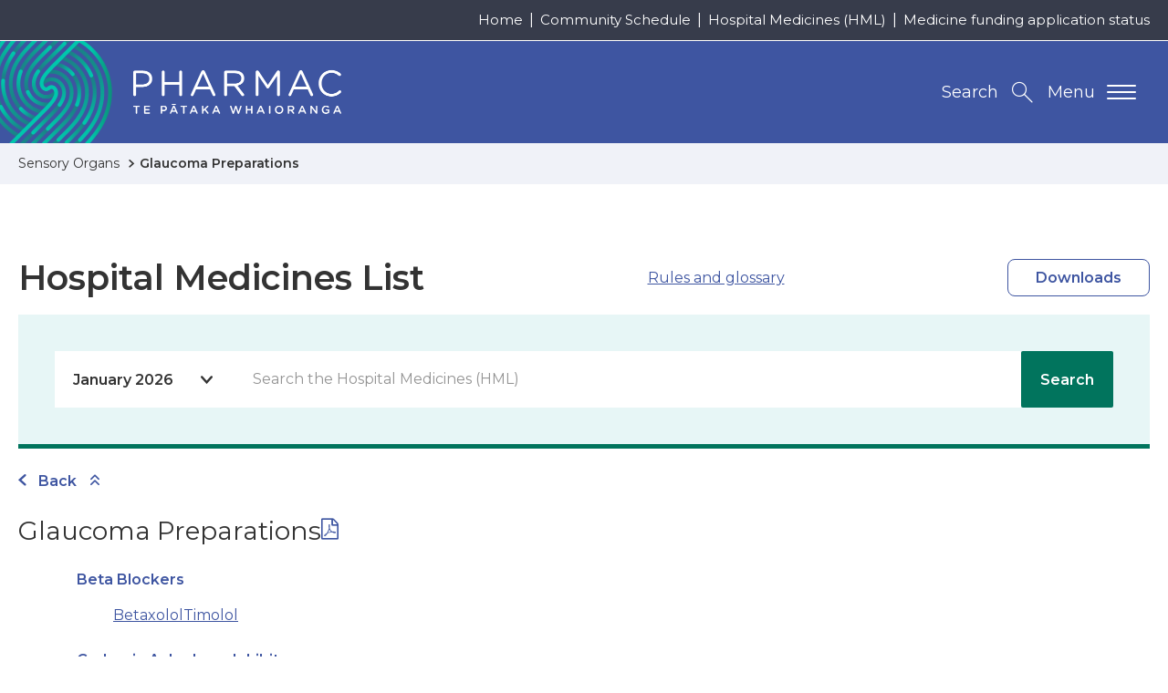

--- FILE ---
content_type: text/html; charset=UTF-8
request_url: https://schedule.pharmac.govt.nz/HMLOnline.php?code=A3120
body_size: 136977
content:
<!DOCTYPE html>
<html lang="en-NZ">
<head>
  
    
	<!-- Google Tag Manager -->
	<script>(function(w,d,s,l,i){w[l]=w[l]||[];w[l].push({'gtm.start':
	new Date().getTime(),event:'gtm.js'});var f=d.getElementsByTagName(s)[0],
	j=d.createElement(s),dl=l!='dataLayer'?'&l='+l:'';j.async=true;j.src=
	'https://www.googletagmanager.com/gtm.js?id='+i+dl;f.parentNode.insertBefore(j,f);
	})(window,document,'script','dataLayer','GTM-T7V5GQS');</script>
	<!-- End Google Tag Manager -->


  

  

  <meta name="version" content="build.number"/>
  <meta charset="utf-8" />
  <meta name="viewport" content="width=device-width, initial-scale=1, shrink-to-fit=no" />
  <meta http-equiv="x-ua-compatible" content="ie=edge" />

  

  <title>HML Online - Glaucoma Preparations</title>

  <link rel="canonical" href="https://schedule.pharmac.govt.nz/HMLOnline.php?code=A3120" />

  <meta name="description" content="HML Online - Glaucoma Preparations" />
  <meta name="author" content="Pharmac | Te Pātaka Whaioranga | NZ Government" />

  <!-- Dublin Core Metadata : http://dublincore.org/ -->
  <link rel="schema.dcterms" href="http://purl.org/dc/terms/" />
  <meta name="dcterms.title" content="HML Online - Glaucoma Preparations" />
  <meta name="dcterms.subject" content="HML Online - Glaucoma Preparations" />
  <meta name="dcterms.creator" content="Pharmac | Te Pātaka Whaioranga | NZ Government" />

  <!-- open graph meta data -->
  <meta property="og:title" content="HML Online - Glaucoma Preparations" />
  <meta property="og:site_name" content="Pharmac | Te Pātaka Whaioranga | NZ Government" />
  <meta property="og:url" content="https://schedule.pharmac.govt.nz/HMLOnline.php?code=A3120" />
  <meta property="og:description" content="HML Online - Glaucoma Preparations" />
  <meta property="og:image" content="https://www.pharmac.govt.nz/resources/img/default-social.jpg" />
  <meta property="og:type" content="website" />
  <meta property="og:locale" content="en_GB" />

  
  <meta name="twitter:card" content="summary" />
  <meta name="twitter:site" content="@pharmac" />
  <meta name="twitter:creator" content="@pharmac" />
  <meta name="twitter:title" content="HML Online - Glaucoma Preparations" />
  <meta name="twitter:description" content="HML Online - Glaucoma Preparations" />
  <meta name="twitter:url" content="https://schedule.pharmac.govt.nz/HMLOnline.php?code=A3120" />

  <link rel="icon" href="/resources/favicons/favicon.ico" />
<link rel="icon" type="image/png" href="/resources/favicons/favicon-16.png" sizes="16x16">
<link rel="icon" type="image/png" href="/resources/favicons/favicon-32.png" sizes="32x32">
<link rel="icon" type="image/png" href="/resources/favicons/favicon-96.png" sizes="96x96">
<link rel="icon" type="image/png" href="/resources/favicons/favicon-192.png" sizes="192x192">

<!-- See https://goo.gl/OOhYW5 -->
<link rel="manifest" crossorigin="use-credentials" href="/resources/favicons/site.webmanifest" />

<!-- See https://goo.gl/qRE0vM -->
<meta name="theme-color" content="#3e55a1" />

<!-- Add to homescreen for Chrome on Android. Fallback for site.webmanifest.json -->
<meta name="mobile-web-app-capable" content="yes" />
<meta name="application-name" content="Pharmac | Te Pātaka Whaioranga | NZ Government" />

<!-- Add to homescreen for Safari on iOS -->
<meta name="apple-mobile-web-app-capable" content="yes" />
<meta name="apple-mobile-web-app-status-bar-style" content="black-translucent" />
<meta name="apple-mobile-web-app-title" content="Pharmac | Te Pātaka Whaioranga | NZ Government" />
<link rel="mask-icon" href="/resources/favicons/safari-pinned-tab.svg" color="#3e55a1">

<!-- Homescreen icons -->
<link rel="apple-touch-icon" href="/resources/favicons/favicon-120.png"> 
<link rel="apple-touch-icon" sizes="180x180" href="/resources/favicons/favicon-180.png">
<link rel="apple-touch-icon" sizes="152x152" href="/resources/favicons/favicon-152.png">
<link rel="apple-touch-icon" sizes="167x167" href="/resources/favicons/favicon-167.png">

<!-- Tile icon for Windows 8 (144x144 + tile color) -->
<meta name="msapplication-TileImage" content="/resources/favicons/favicon-144.png" />
<meta name="msapplication-TileColor" content="#3e55a1" />
<meta name="msapplication-tap-highlight" content="no" />

<link rel="manifest" crossorigin="use-credentials" href="/resources/favicons/browserconfig.xml" />

  
	<script>
    (function(h,o,t,j,a,r){
      h.hj=h.hj||function(){(h.hj.q=h.hj.q||[]).push(arguments)};
      h._hjSettings={hjid:1604605,hjsv:6};
      a=o.getElementsByTagName('head')[0];
      r=o.createElement('script');r.async=1;
      r.src=t+h._hjSettings.hjid+j+h._hjSettings.hjsv;
      a.appendChild(r);
  	})(window,document,'https://static.hotjar.com/c/hotjar-','.js?sv=');
	</script>



  <!-- Performance tip: hint to the browser to start the handshake for the fonts site -->
  <link nonce="kUCx7ObP4lHDb2QN9RqFfkPtfgYXEW7q" rel="preconnect" href="https://fonts.googleapis.com/" crossorigin />
  <link nonce="kUCx7ObP4lHDb2QN9RqFfkPtfgYXEW7q" href="https://fonts.googleapis.com/css2?family=Montserrat:ital,wght@0,400;0,600;0,700;1,400&display=swap" rel="stylesheet">
<link rel="stylesheet" type="text/css" href="/resources/css/print.css" media="print">
<link rel="stylesheet" type="text/css" href="/resources/css/styles.css" media="screen">
      <link rel="stylesheet" type="text/css" href="/resources/css/schedule.css" media="screen" />
      <link rel="stylesheet" type="text/css" href="css/wwwtrs.css" />
      <script type="text/javascript" src="js/Utilities.js"></script>
</head>

<body itemscope itemtype="http://schema.org/WebPage" class="u-preload contentpage ">
	
	<!-- Google Tag Manager (noscript) -->
	<noscript><iframe src="https://www.googletagmanager.com/ns.html?id=GTM-T7V5GQS" height="0" width="0" style="display:none;visibility:hidden"></iframe></noscript>
	<!-- End Google Tag Manager (noscript) -->

	<div class="page-wrapper">
		<div class="page-wrapper--inner js-smoothscroll">
			<header class="header-main">
	<nav id="js-accessibility" class="nav-accessibility" aria-label="Skip Links">
  <ul>
    <li><a href="https://schedule.pharmac.govt.nz/HMLOnline.php?code=A3120#main" tabindex="0">Skip to main content</a></li>
    <li><a href="https://schedule.pharmac.govt.nz/HMLOnline.php?code=A3120#primary-nav">Skip to primary navigation</a></li>
  </ul>
</nav>

	
	<div class="header-utility-wrapper breakpoint-sm--hide">
  	<ul class="page-width header-utility">
	    
	      
	        <li class="breakpoint-md-min"><a href="https://www.pharmac.govt.nz/" >Home</a></li>
	      
	        <li class="breakpoint-md-min"><a href="https://schedule.pharmac.govt.nz/ScheduleOnline.php" rel=noreferrer target=_blank>Community Schedule</a></li>
	      
	        <li class="breakpoint-md-min"><a href="https://schedule.pharmac.govt.nz/HMLOnline.php" rel=noreferrer target=_blank>Hospital Medicines (HML)</a></li>
	      
	        <li class="breakpoint-md-min"><a href="https://connect.pharmac.govt.nz/apptracker/s/" rel=noreferrer target=_blank>Medicine funding application status</a></li>
	      
	    
    </ul>
  </div>


	<div class="page-width header-main-inner">
		<p class="header-logo">
			<a class="print-none u-site-logo" href="https://www.pharmac.govt.nz" title="Return to the Pharmac | Te Pātaka Whaioranga | NZ Government homepage. ">
				<img src="/resources/img/logos/logo-pharmac-alt.png" class="breakpoint-sm--max" alt="Pharmac - Te Pātaka Whaioranga. " />
				<img src="/resources/img/logos/logo-pharmac.png" class="breakpoint-sm--hide" alt="Pharmac - Te Pātaka Whaioranga. " />
			</a>
			<img class="u-print-only" src="/resources/img/logos/logo-pharmac-print.jpg" alt="Pharmac - Te Pātaka Whaioranga. " loading="lazy" />
		</p>
		<div class="header-btns print-none">
		  <button id="navMainTrigger" class="breakpoint-sm-nav--max nav-main-mobile-trigger" aria-controls="navMain" aria-label="Primary navigation toggle" aria-expanded="false">
		  	<span class="nav-main-mobile-text">Menu</span>
		    <span class="lines"></span>
		  </button>
			<button id="searchTrigger" class="js-search-trigger search-trigger" aria-controls="searchToggle" aria-expanded="false" title="Search the Pharmac | Te Pātaka Whaioranga | NZ Government website. "><span class="breakpoint-sm--hide">Search</span></button>
		</div>
	</div>

	<nav id="primary-nav" class="nav-main" aria-label="Primary navigation" data-currentrootpageid="">
  <div id="navMainWrapper" class="nav-main-wrapper page-width">
    <ul id="navMain" class="nav-main-lvl1" aria-labelledby="primary-nav" itemscope itemtype="http://www.schema.org/SiteNavigationElement">
      
        
          <li>
            <button id="parent-7925" data-pageid="7925" class="breakpoint-sm-nav--hide nav-main-trigger nav-main-lvl1-item " lang="en-NZ" aria-controls="subMenu-7925" aria-expanded="false">
              <span class="nav-title-secondary" lang="mi">Te Rārangi Rongoā</span>
              <span class="nav-title-main">Pharmaceutical Schedule</span>
            </button>
            <div class="breakpoint-sm-nav--max js-toggle-sub nav-main-split">
              <a href="https://www.pharmac.govt.nz/pharmaceutical-schedule" class="nav-main-lvl1-item" lang="en-NZ">
                <span lang="mi" class="nav-title-secondary">Te Rārangi Rongoā</span>
                Pharmaceutical Schedule
              </a>
              <button class="nav-item-toggle" aria-controls="subMenu-7925" aria-expanded="false">
                <span class="u-hidden-visually">Toggle child menu</span>
              </button>
            </div>
            
              <div id="subMenu-7925" class="nav-main-mega" aria-labelledby="parent-7925" aria-hidden="true" aria-expanded="false">
                <div class="page-width nav-main-mega-inner">
                  <div class="nav-main-mega-heading">
                    <p class="breakpoint-sm-nav--hide"><a href="https://www.pharmac.govt.nz/pharmaceutical-schedule" itemprop="url">Pharmaceutical Schedule</a></p>
                    <p itemprop="description">All funded medicines in New Zealand. </p>
                  </div>
                  <ul class="nav-main-lvl2 u-ie-grid-2">
                    
                      <li class="med-capsulesAndTablet">
    <div class="js-toggle-sub nav-main-split-sub lvl2 u-ie-grid-2" data-id="6973">
        <div>
            <p><a href="https://schedule.pharmac.govt.nz/ScheduleOnline.php" itemprop="url">Community Schedule</a></p>
            
        </div>
        
            <button class="nav-item-toggle breakpoint-sm-nav--max" aria-controls="subMenu-6973" aria-expanded="false">
                <span class="u-hidden-visually">Toggle child menu</span>
            </button>
        
    </div>

</li>
                    
                      <li class="med-pageAndPencil">
    <div class="js-toggle-sub nav-main-split-sub lvl2 u-ie-grid-2" data-id="6964">
        <div>
            <p><a href="https://www.pharmac.govt.nz/pharmaceutical-schedule/practitioners-supply-order-pso-previously-the-mpso-list" itemprop="url">Practitioners supply order (PSO)</a></p>
            
        </div>
        
    </div>

</li>
                    
                      <li class="med-pottleSyringeAndDropper">
    <div class="js-toggle-sub nav-main-split-sub lvl2 u-ie-grid-2" data-id="11017">
        <div>
            <p><a href="https://www.pharmac.govt.nz/pharmaceutical-schedule/extemporaneously-componded-products-and-galenicals" itemprop="url">Extemporaneously compounded products and galenicals</a></p>
            
        </div>
        
            <button class="nav-item-toggle breakpoint-sm-nav--max" aria-controls="subMenu-11017" aria-expanded="false">
                <span class="u-hidden-visually">Toggle child menu</span>
            </button>
        
    </div>

</li>
                    
                      <li class="med-doctor">
    <div class="js-toggle-sub nav-main-split-sub lvl2 u-ie-grid-2" data-id="355">
        <div>
            <p><a href="https://www.pharmac.govt.nz/pharmaceutical-schedule/hml-online-section-h" itemprop="url">Hospital Medicines (HML)</a></p>
            
        </div>
        
            <button class="nav-item-toggle breakpoint-sm-nav--max" aria-controls="subMenu-355" aria-expanded="false">
                <span class="u-hidden-visually">Toggle child menu</span>
            </button>
        
    </div>

</li>
                    
                      <li class="med-book">
    <div class="js-toggle-sub nav-main-split-sub lvl2 u-ie-grid-2" data-id="356">
        <div>
            <p><a href="https://www.pharmac.govt.nz/pharmaceutical-schedule/updates" itemprop="url">Schedule Updates</a></p>
            
        </div>
        
            <button class="nav-item-toggle breakpoint-sm-nav--max" aria-controls="subMenu-356" aria-expanded="false">
                <span class="u-hidden-visually">Toggle child menu</span>
            </button>
        
    </div>

</li>
                    
                      <li class="med-monitorWithHeartbeat">
    <div class="js-toggle-sub nav-main-split-sub lvl2 u-ie-grid-2" data-id="8442">
        <div>
            <p><a href="https://schedule.pharmac.govt.nz" itemprop="url">Schedule resources</a></p>
            
        </div>
        
    </div>

</li>
                    
                      <li class="med-tabletAndCapsule">
    <div class="js-toggle-sub nav-main-split-sub lvl2 u-ie-grid-2" data-id="9268">
        <div>
            <p><a href="https://www.pharmac.govt.nz/pharmaceutical-schedule/about-the-schedule" itemprop="url">About the Schedule </a></p>
            
        </div>
        
            <button class="nav-item-toggle breakpoint-sm-nav--max" aria-controls="subMenu-9268" aria-expanded="false">
                <span class="u-hidden-visually">Toggle child menu</span>
            </button>
        
    </div>

</li>
                    
                      <li class="med-clipboardAndBottle">
    <div class="js-toggle-sub nav-main-split-sub lvl2 u-ie-grid-2" data-id="3537">
        <div>
            <p><a href="https://www.pharmac.govt.nz/pharmaceutical-schedule/general-rules-section-a" itemprop="url">Rules of the Schedule</a></p>
            
        </div>
        
    </div>

</li>
                    
                      <li class="med-hospitalBuilding">
    <div class="js-toggle-sub nav-main-split-sub lvl2 u-ie-grid-2" data-id="7965">
        <div>
            <p><a href="https://www.pharmac.govt.nz/hospital-devices" itemprop="url">Hospital Medical Devices</a></p>
            
        </div>
        
    </div>

</li>
                    
                  </ul>
                </div>
              </div>
            
          </li>
        
          <li>
            <button id="parent-26" data-pageid="26" class="breakpoint-sm-nav--hide nav-main-trigger nav-main-lvl1-item " lang="en-NZ" aria-controls="subMenu-26" aria-expanded="false">
              <span class="nav-title-secondary" lang="mi">Te pūtea me ngā umanga rongoā</span>
              <span class="nav-title-main">Medicine funding and supply</span>
            </button>
            <div class="breakpoint-sm-nav--max js-toggle-sub nav-main-split">
              <a href="https://www.pharmac.govt.nz/medicine-funding-and-supply" class="nav-main-lvl1-item" lang="en-NZ">
                <span lang="mi" class="nav-title-secondary">Te pūtea me ngā umanga rongoā</span>
                Medicine funding and supply
              </a>
              <button class="nav-item-toggle" aria-controls="subMenu-26" aria-expanded="false">
                <span class="u-hidden-visually">Toggle child menu</span>
              </button>
            </div>
            
              <div id="subMenu-26" class="nav-main-mega" aria-labelledby="parent-26" aria-hidden="true" aria-expanded="false">
                <div class="page-width nav-main-mega-inner">
                  <div class="nav-main-mega-heading">
                    <p class="breakpoint-sm-nav--hide"><a href="https://www.pharmac.govt.nz/medicine-funding-and-supply" itemprop="url">Medicine funding and supply</a></p>
                    <p itemprop="description">Ask us to fund a medicine | Check changes to medicines | How do generics work?</p>
                  </div>
                  <ul class="nav-main-lvl2 u-ie-grid-2">
                    
                      <li class="med-pencil">
    <div class="js-toggle-sub nav-main-split-sub lvl2 u-ie-grid-2" data-id="7969">
        <div>
            <p><a href="https://www.pharmac.govt.nz/medicine-funding-and-supply/make-an-application" itemprop="url">Make an application</a></p>
            
        </div>
        
            <button class="nav-item-toggle breakpoint-sm-nav--max" aria-controls="subMenu-7969" aria-expanded="false">
                <span class="u-hidden-visually">Toggle child menu</span>
            </button>
        
    </div>

</li>
                    
                      <li class="med-noticeAndCapsule">
    <div class="js-toggle-sub nav-main-split-sub lvl2 u-ie-grid-2" data-id="7967">
        <div>
            <p><a href="https://www.pharmac.govt.nz/medicine-funding-and-supply/medicine-notices" itemprop="url">Medicine supply notices</a></p>
            <p itemprop="description">Brand changes, discontinuations and more.</p>
        </div>
        
    </div>

</li>
                    
                      <li class="med-processDiagram">
    <div class="js-toggle-sub nav-main-split-sub lvl2 u-ie-grid-2" data-id="7964">
        <div>
            <p><a href="https://www.pharmac.govt.nz/medicine-funding-and-supply/the-funding-process" itemprop="url">The funding process</a></p>
            
        </div>
        
            <button class="nav-item-toggle breakpoint-sm-nav--max" aria-controls="subMenu-7964" aria-expanded="false">
                <span class="u-hidden-visually">Toggle child menu</span>
            </button>
        
    </div>

</li>
                    
                      <li class="med-person">
    <div class="js-toggle-sub nav-main-split-sub lvl2 u-ie-grid-2" data-id="34">
        <div>
            <p><a href="https://www.pharmac.govt.nz/medicine-funding-and-supply/what-you-need-to-know-about-medicines" itemprop="url">What you need to know about medicines</a></p>
            
        </div>
        
            <button class="nav-item-toggle breakpoint-sm-nav--max" aria-controls="subMenu-34" aria-expanded="false">
                <span class="u-hidden-visually">Toggle child menu</span>
            </button>
        
    </div>

</li>
                    
                      <li class="med-clipboardMedical">
    <div class="js-toggle-sub nav-main-split-sub lvl2 u-ie-grid-2" data-id="7968">
        <div>
            <p><a href="https://www.pharmac.govt.nz/medicine-funding-and-supply/medicine-supply-management" itemprop="url">Medicine supply management</a></p>
            <p itemprop="description">Order condoms and nicotine replacement | About supply management </p>
        </div>
        
            <button class="nav-item-toggle breakpoint-sm-nav--max" aria-controls="subMenu-7968" aria-expanded="false">
                <span class="u-hidden-visually">Toggle child menu</span>
            </button>
        
    </div>

</li>
                    
                      <li class="med-capsulesAndTablet">
    <div class="js-toggle-sub nav-main-split-sub lvl2 u-ie-grid-2" data-id="15215">
        <div>
            <p><a href="https://www.pharmac.govt.nz/medicine-funding-and-supply/funding-cancer-medicines" itemprop="url">Progress to funding cancer and other medicines </a></p>
            
        </div>
        
    </div>

</li>
                    
                  </ul>
                </div>
              </div>
            
          </li>
        
          <li>
            <button id="parent-2582" data-pageid="2582" class="breakpoint-sm-nav--hide nav-main-trigger nav-main-lvl1-item " lang="en-NZ" aria-controls="subMenu-2582" aria-expanded="false">
              <span class="nav-title-secondary" lang="mi">Ngā pūrere hauora a te hōhipere</span>
              <span class="nav-title-main">Hospital medical devices</span>
            </button>
            <div class="breakpoint-sm-nav--max js-toggle-sub nav-main-split">
              <a href="https://www.pharmac.govt.nz/hospital-devices" class="nav-main-lvl1-item" lang="en-NZ">
                <span lang="mi" class="nav-title-secondary">Ngā pūrere hauora a te hōhipere</span>
                Hospital medical devices
              </a>
              <button class="nav-item-toggle" aria-controls="subMenu-2582" aria-expanded="false">
                <span class="u-hidden-visually">Toggle child menu</span>
              </button>
            </div>
            
              <div id="subMenu-2582" class="nav-main-mega" aria-labelledby="parent-2582" aria-hidden="true" aria-expanded="false">
                <div class="page-width nav-main-mega-inner">
                  <div class="nav-main-mega-heading">
                    <p class="breakpoint-sm-nav--hide"><a href="https://www.pharmac.govt.nz/hospital-devices" itemprop="url">Hospital medical devices</a></p>
                    
                  </div>
                  <ul class="nav-main-lvl2 u-ie-grid-2">
                    
                      <li class="med-hospitalBuilding">
    <div class="js-toggle-sub nav-main-split-sub lvl2 u-ie-grid-2" data-id="12954">
        <div>
            <p><a href="https://www.pharmac.govt.nz/hospital-devices/the-hospital-medical-devices-programme" itemprop="url">The hospital medical devices programme</a></p>
            
        </div>
        
    </div>

</li>
                    
                      <li class="med-checklistWithPencil">
    <div class="js-toggle-sub nav-main-split-sub lvl2 u-ie-grid-2" data-id="12957">
        <div>
            <p><a href="https://www.pharmac.govt.nz/hospital-devices/using-the-hospital-medical-devices-list" itemprop="url">Using the Hospital Medical Devices List</a></p>
            
        </div>
        
    </div>

</li>
                    
                      <li class="med-personMedical">
    <div class="js-toggle-sub nav-main-split-sub lvl2 u-ie-grid-2" data-id="12960">
        <div>
            <p><a href="https://www.pharmac.govt.nz/hospital-devices/getting-devices-onto-the-hospital-medical-devices-list" itemprop="url">Getting devices onto the Hospital Medical Devices List</a></p>
            
        </div>
        
            <button class="nav-item-toggle breakpoint-sm-nav--max" aria-controls="subMenu-12960" aria-expanded="false">
                <span class="u-hidden-visually">Toggle child menu</span>
            </button>
        
    </div>

</li>
                    
                      <li class="med-pottleSyringeAndDropper">
    <div class="js-toggle-sub nav-main-split-sub lvl2 u-ie-grid-2" data-id="2585">
        <div>
            <p><a href="https://www.pharmac.govt.nz/hospital-devices/whats-happening-in-each-category" itemprop="url">Category Information</a></p>
            <p itemprop="description">Medical devices we have contracted and the ones we&#039;re working on</p>
        </div>
        
            <button class="nav-item-toggle breakpoint-sm-nav--max" aria-controls="subMenu-2585" aria-expanded="false">
                <span class="u-hidden-visually">Toggle child menu</span>
            </button>
        
    </div>

</li>
                    
                      <li class="med-clipboardMedical">
    <div class="js-toggle-sub nav-main-split-sub lvl2 u-ie-grid-2" data-id="9388">
        <div>
            <p><a href="https://www.pharmac.govt.nz/hospital-devices/devices-list" itemprop="url">Hospital Medical Devices List</a></p>
            <p itemprop="description">Download the latest hospital medical devices schedule</p>
        </div>
        
    </div>

</li>
                    
                      <li class="med-tickInCircle">
    <div class="js-toggle-sub nav-main-split-sub lvl2 u-ie-grid-2" data-id="12966">
        <div>
            <p><a href="https://www.pharmac.govt.nz/hospital-devices/hospital-medical-device-supply-management" itemprop="url">Hospital medical device supply management</a></p>
            
        </div>
        
    </div>

</li>
                    
                      <li class="med-monitorWithHeartbeat">
    <div class="js-toggle-sub nav-main-split-sub lvl2 u-ie-grid-2" data-id="12963">
        <div>
            <p><a href="https://www.pharmac.govt.nz/hospital-devices/the-future-of-hospital-medical-device-management" itemprop="url">The future of hospital medical device management</a></p>
            
        </div>
        
            <button class="nav-item-toggle breakpoint-sm-nav--max" aria-controls="subMenu-12963" aria-expanded="false">
                <span class="u-hidden-visually">Toggle child menu</span>
            </button>
        
    </div>

</li>
                    
                      <li class="med-news">
    <div class="js-toggle-sub nav-main-split-sub lvl2 u-ie-grid-2" data-id="81">
        <div>
            <p><a href="https://www.pharmac.govt.nz/hospital-devices/device-advice" itemprop="url">Device Advice</a></p>
            <p itemprop="description">Read and subscribe to our devices newsletter</p>
        </div>
        
    </div>

</li>
                    
                  </ul>
                </div>
              </div>
            
          </li>
        
          <li>
            <button id="parent-8003" data-pageid="8003" class="breakpoint-sm-nav--hide nav-main-trigger nav-main-lvl1-item " lang="en-NZ" aria-controls="subMenu-8003" aria-expanded="false">
              <span class="nav-title-secondary" lang="mi">Ngā karere me ngā rauemi</span>
              <span class="nav-title-main">News and resources</span>
            </button>
            <div class="breakpoint-sm-nav--max js-toggle-sub nav-main-split">
              <a href="https://www.pharmac.govt.nz/news-and-resources" class="nav-main-lvl1-item" lang="en-NZ">
                <span lang="mi" class="nav-title-secondary">Ngā karere me ngā rauemi</span>
                News and resources
              </a>
              <button class="nav-item-toggle" aria-controls="subMenu-8003" aria-expanded="false">
                <span class="u-hidden-visually">Toggle child menu</span>
              </button>
            </div>
            
              <div id="subMenu-8003" class="nav-main-mega" aria-labelledby="parent-8003" aria-hidden="true" aria-expanded="false">
                <div class="page-width nav-main-mega-inner">
                  <div class="nav-main-mega-heading">
                    <p class="breakpoint-sm-nav--hide"><a href="https://www.pharmac.govt.nz/news-and-resources" itemprop="url">News and resources</a></p>
                    
                  </div>
                  <ul class="nav-main-lvl2 u-ie-grid-2">
                    
                      <li class="med-chatBubbles">
    <div class="js-toggle-sub nav-main-split-sub lvl2 u-ie-grid-2" data-id="7924">
        <div>
            <p><a href="https://www.pharmac.govt.nz/news-and-resources/consultations-and-decisions" itemprop="url">Consultations and decisions</a></p>
            <p itemprop="description">includes RFPs and tenders. </p>
        </div>
        
    </div>

</li>
                    
                      <li class="med-news">
    <div class="js-toggle-sub nav-main-split-sub lvl2 u-ie-grid-2" data-id="97">
        <div>
            <p><a href="https://www.pharmac.govt.nz/news-and-resources/news" itemprop="url">News, stories, and updates</a></p>
            
        </div>
        
    </div>

</li>
                    
                      <li class="med-clipboardAndBottle">
    <div class="js-toggle-sub nav-main-split-sub lvl2 u-ie-grid-2" data-id="8012">
        <div>
            <p><a href="https://www.pharmac.govt.nz/news-and-resources/official-information-act" itemprop="url">Official information releases</a></p>
            <p itemprop="description">How to make an OIA or Privacy Act request and find information Pharmac has already released.</p>
        </div>
        
            <button class="nav-item-toggle breakpoint-sm-nav--max" aria-controls="subMenu-8012" aria-expanded="false">
                <span class="u-hidden-visually">Toggle child menu</span>
            </button>
        
    </div>

</li>
                    
                      <li class="med-clipboardMedical">
    <div class="js-toggle-sub nav-main-split-sub lvl2 u-ie-grid-2" data-id="8010">
        <div>
            <p><a href="https://www.pharmac.govt.nz/news-and-resources/publications" itemprop="url">Publications and resources</a></p>
            
        </div>
        
            <button class="nav-item-toggle breakpoint-sm-nav--max" aria-controls="subMenu-8010" aria-expanded="false">
                <span class="u-hidden-visually">Toggle child menu</span>
            </button>
        
    </div>

</li>
                    
                      <li class="med-monitorWithHeartbeat">
    <div class="js-toggle-sub nav-main-split-sub lvl2 u-ie-grid-2" data-id="14358">
        <div>
            <p><a href="https://www.pharmac.govt.nz/news-and-resources/cgms-and-insulin-pumps" itemprop="url">Continuous glucose monitors (CGMs) and insulin pumps</a></p>
            <p itemprop="description">Funded from 1 October 2024 for eligible people. Find out who qualifies and what is funded.</p>
        </div>
        
            <button class="nav-item-toggle breakpoint-sm-nav--max" aria-controls="subMenu-14358" aria-expanded="false">
                <span class="u-hidden-visually">Toggle child menu</span>
            </button>
        
    </div>

</li>
                    
                      <li class="med-monitorMedical">
    <div class="js-toggle-sub nav-main-split-sub lvl2 u-ie-grid-2" data-id="7174">
        <div>
            <p><a href="https://www.pharmac.govt.nz/news-and-resources/covid19" itemprop="url">COVID-19</a></p>
            
        </div>
        
            <button class="nav-item-toggle breakpoint-sm-nav--max" aria-controls="subMenu-7174" aria-expanded="false">
                <span class="u-hidden-visually">Toggle child menu</span>
            </button>
        
    </div>

</li>
                    
                      <li class="med-monitorWithHeartbeat">
    <div class="js-toggle-sub nav-main-split-sub lvl2 u-ie-grid-2" data-id="8041">
        <div>
            <p><a href="https://www.pharmac.govt.nz/news-and-resources/research" itemprop="url">Pharmac&#039;s research</a></p>
            
        </div>
        
            <button class="nav-item-toggle breakpoint-sm-nav--max" aria-controls="subMenu-8041" aria-expanded="false">
                <span class="u-hidden-visually">Toggle child menu</span>
            </button>
        
    </div>

</li>
                    
                  </ul>
                </div>
              </div>
            
          </li>
        
          <li>
            <button id="parent-7" data-pageid="7" class="breakpoint-sm-nav--hide nav-main-trigger nav-main-lvl1-item" lang="en-NZ" aria-controls="subMenu-7" aria-expanded="false">
              <span class="nav-title-secondary" lang="mi">Mō </span>
              <span class="nav-title-main">About</span>
            </button>
            <div class="breakpoint-sm-nav--max js-toggle-sub nav-main-split">
              <a href="https://www.pharmac.govt.nz/about" class="nav-main-lvl1-item" lang="en-NZ">
                <span lang="mi" class="nav-title-secondary">Mō </span>
                About
              </a>
              <button class="nav-item-toggle" aria-controls="subMenu-7" aria-expanded="false">
                <span class="u-hidden-visually">Toggle child menu</span>
              </button>
            </div>
            
              <div id="subMenu-7" class="nav-main-mega" aria-labelledby="parent-7" aria-hidden="true" aria-expanded="false">
                <div class="page-width nav-main-mega-inner">
                  <div class="nav-main-mega-heading">
                    <p class="breakpoint-sm-nav--hide"><a href="https://www.pharmac.govt.nz/about" itemprop="url">About</a></p>
                    
                  </div>
                  <ul class="nav-main-lvl2 u-ie-grid-2">
                    
                      <li class="med-book">
    <div class="js-toggle-sub nav-main-split-sub lvl2 u-ie-grid-2" data-id="1513">
        <div>
            <p><a href="https://www.pharmac.govt.nz/about/our-strategic-direction" itemprop="url">Strategic Direction</a></p>
            <p itemprop="description">Our plan to deliver the best health outcomes for New Zealanders</p>
        </div>
        
            <button class="nav-item-toggle breakpoint-sm-nav--max" aria-controls="subMenu-1513" aria-expanded="false">
                <span class="u-hidden-visually">Toggle child menu</span>
            </button>
        
    </div>

</li>
                    
                      <li class="med-pageAndPencil">
    <div class="js-toggle-sub nav-main-split-sub lvl2 u-ie-grid-2" data-id="15525">
        <div>
            <p><a href="https://www.pharmac.govt.nz/about/reset-programme" itemprop="url">Reset programme</a></p>
            
        </div>
        
            <button class="nav-item-toggle breakpoint-sm-nav--max" aria-controls="subMenu-15525" aria-expanded="false">
                <span class="u-hidden-visually">Toggle child menu</span>
            </button>
        
    </div>

</li>
                    
                      <li class="med-bottleAndCapsule">
    <div class="js-toggle-sub nav-main-split-sub lvl2 u-ie-grid-2" data-id="7994">
        <div>
            <p><a href="https://www.pharmac.govt.nz/about/what-we-do" itemprop="url">What we do</a></p>
            
        </div>
        
            <button class="nav-item-toggle breakpoint-sm-nav--max" aria-controls="subMenu-7994" aria-expanded="false">
                <span class="u-hidden-visually">Toggle child menu</span>
            </button>
        
    </div>

</li>
                    
                      <li class="med-threePeople">
    <div class="js-toggle-sub nav-main-split-sub lvl2 u-ie-grid-2" data-id="7995">
        <div>
            <p><a href="https://www.pharmac.govt.nz/about/who-are-we" itemprop="url">Who we are</a></p>
            
        </div>
        
            <button class="nav-item-toggle breakpoint-sm-nav--max" aria-controls="subMenu-7995" aria-expanded="false">
                <span class="u-hidden-visually">Toggle child menu</span>
            </button>
        
    </div>

</li>
                    
                      <li class="med-doctor">
    <div class="js-toggle-sub nav-main-split-sub lvl2 u-ie-grid-2" data-id="19">
        <div>
            <p><a href="https://www.pharmac.govt.nz/about/expert-advice" itemprop="url">How we get advice</a></p>
            <p itemprop="description">Advice we seek to make decisions</p>
        </div>
        
            <button class="nav-item-toggle breakpoint-sm-nav--max" aria-controls="subMenu-19" aria-expanded="false">
                <span class="u-hidden-visually">Toggle child menu</span>
            </button>
        
    </div>

</li>
                    
                      <li class="med-pharmacist">
    <div class="js-toggle-sub nav-main-split-sub lvl2 u-ie-grid-2" data-id="5215">
        <div>
            <p><a href="https://www.pharmac.govt.nz/about/careers-at-pharmac" itemprop="url">Working at Pharmac</a></p>
            <p itemprop="description">Explore current vacancies</p>
        </div>
        
            <button class="nav-item-toggle breakpoint-sm-nav--max" aria-controls="subMenu-5215" aria-expanded="false">
                <span class="u-hidden-visually">Toggle child menu</span>
            </button>
        
    </div>

</li>
                    
                      <li class="med-phone">
    <div class="js-toggle-sub nav-main-split-sub lvl2 u-ie-grid-2" data-id="120">
        <div>
            <p><a href="https://www.pharmac.govt.nz/about/contact" itemprop="url">Contact us</a></p>
            <p itemprop="description">How to get in touch</p>
        </div>
        
            <button class="nav-item-toggle breakpoint-sm-nav--max" aria-controls="subMenu-120" aria-expanded="false">
                <span class="u-hidden-visually">Toggle child menu</span>
            </button>
        
    </div>

</li>
                    
                  </ul>
                </div>
              </div>
            
          </li>
        
      
    </ul>
  </div>
</nav>


	<div id="searchToggle" class="search-container search-toggle print-none" aria-expanded="false" aria-hidden="true" aria-labelledby="searchTrigger">

	<div class="breakpoint-sm--max">
		<div class="page-width search-input">
			<div id="bannerMobileSearchApp" class="banner-search-app" data-appData="{&quot;JSONString&quot;:[{&quot;ID&quot;:44982,&quot;Title&quot;:&quot;Abacavir &quot;,&quot;Synonyms&quot;:&quot;Ziagen&quot;},{&quot;ID&quot;:44985,&quot;Title&quot;:&quot;Abacavir  with lamivudine&quot;,&quot;Synonyms&quot;:&quot;Abacavir\/Lamivudine Viatris&quot;},{&quot;ID&quot;:44988,&quot;Title&quot;:&quot;Abiraterone acetate&quot;,&quot;Synonyms&quot;:&quot;Zytiga&quot;},{&quot;ID&quot;:44991,&quot;Title&quot;:&quot;Acarbose&quot;,&quot;Synonyms&quot;:&quot;Accarb&quot;},{&quot;ID&quot;:44994,&quot;Title&quot;:&quot;Acetazolamide&quot;,&quot;Synonyms&quot;:&quot;Diamox&quot;},{&quot;ID&quot;:44997,&quot;Title&quot;:&quot;Acetic acid with hydroxyquinoline and ricinoleic acid&quot;,&quot;Synonyms&quot;:&quot;Aci-Jel&quot;},{&quot;ID&quot;:45000,&quot;Title&quot;:&quot;Acetylcysteine&quot;,&quot;Synonyms&quot;:&quot;Martindale Pharma&quot;},{&quot;ID&quot;:45003,&quot;Title&quot;:&quot;Aciclovir&quot;,&quot;Synonyms&quot;:&quot;ViruPOS&quot;},{&quot;ID&quot;:45006,&quot;Title&quot;:&quot;Aciclovir&quot;,&quot;Synonyms&quot;:&quot;Lovir&quot;},{&quot;ID&quot;:45009,&quot;Title&quot;:&quot;Acipimox&quot;,&quot;Synonyms&quot;:&quot;Olbetam&quot;},{&quot;ID&quot;:45012,&quot;Title&quot;:&quot;Acitretin&quot;,&quot;Synonyms&quot;:&quot;Novatretin&quot;},{&quot;ID&quot;:45015,&quot;Title&quot;:&quot;Adalimumab&quot;,&quot;Synonyms&quot;:&quot;Amgevita, Humira, HumiraPen&quot;},{&quot;ID&quot;:45018,&quot;Title&quot;:&quot;Adapalene&quot;,&quot;Synonyms&quot;:&quot;Differin&quot;},{&quot;ID&quot;:45021,&quot;Title&quot;:&quot;Adrenaline&quot;,&quot;Synonyms&quot;:&quot;Hospira, Epipen, Epipen Jr&quot;},{&quot;ID&quot;:45024,&quot;Title&quot;:&quot;Adrenaline&quot;,&quot;Synonyms&quot;:&quot;Epipen&quot;},{&quot;ID&quot;:45027,&quot;Title&quot;:&quot;Aflibercept&quot;,&quot;Synonyms&quot;:&quot;Eylea&quot;},{&quot;ID&quot;:45030,&quot;Title&quot;:&quot;Albendazole&quot;,&quot;Synonyms&quot;:&quot;Eskazole&quot;},{&quot;ID&quot;:45033,&quot;Title&quot;:&quot;Alectinib&quot;,&quot;Synonyms&quot;:&quot;Alecensa&quot;},{&quot;ID&quot;:45036,&quot;Title&quot;:&quot;Alendronate sodium&quot;,&quot;Synonyms&quot;:&quot;Fosamax&quot;},{&quot;ID&quot;:45039,&quot;Title&quot;:&quot;Alendronate sodium with colecalciferol&quot;,&quot;Synonyms&quot;:&quot;Fosamax Plus&quot;},{&quot;ID&quot;:45042,&quot;Title&quot;:&quot;Alfacalcidol&quot;,&quot;Synonyms&quot;:&quot;One-Alpha&quot;},{&quot;ID&quot;:45045,&quot;Title&quot;:&quot;Alginic acid&quot;,&quot;Synonyms&quot;:&quot;Gaviscon Infant&quot;},{&quot;ID&quot;:45048,&quot;Title&quot;:&quot;Alglucosidase alfa&quot;,&quot;Synonyms&quot;:&quot;Myozyme&quot;},{&quot;ID&quot;:45051,&quot;Title&quot;:&quot;Allopurinol&quot;,&quot;Synonyms&quot;:&quot;DP-Allopurinol&quot;},{&quot;ID&quot;:45054,&quot;Title&quot;:&quot;Aluminium hydroxide&quot;,&quot;Synonyms&quot;:&quot;Alu-Tab&quot;},{&quot;ID&quot;:45057,&quot;Title&quot;:&quot;Amantadine &quot;,&quot;Synonyms&quot;:&quot;Symmetrel&quot;},{&quot;ID&quot;:45060,&quot;Title&quot;:&quot;Ambrisentan&quot;,&quot;Synonyms&quot;:null},{&quot;ID&quot;:45063,&quot;Title&quot;:&quot;Amiloride &quot;,&quot;Synonyms&quot;:&quot;Biomed&quot;},{&quot;ID&quot;:45066,&quot;Title&quot;:&quot;Amiloride  with furosemide&quot;,&quot;Synonyms&quot;:&quot;Frumil&quot;},{&quot;ID&quot;:45069,&quot;Title&quot;:&quot;Amiloride  with hydrochlorothiazide&quot;,&quot;Synonyms&quot;:&quot;Moduretic&quot;},{&quot;ID&quot;:45072,&quot;Title&quot;:&quot;Amino acid formula&quot;,&quot;Synonyms&quot;:&quot;Alfamino Junior, Alfamino Jr, Elecare, Elecare LCP, Neocate Gold, Neocate Junior, Neocate SYNEO&quot;},{&quot;ID&quot;:45075,&quot;Title&quot;:&quot;Amino acid formula without methionine&quot;,&quot;Synonyms&quot;:&quot;XMET Maxamum&quot;},{&quot;ID&quot;:45078,&quot;Title&quot;:&quot;Amino acid formula without phenylalanine&quot;,&quot;Synonyms&quot;:&quot;PKU Anamix Infant, XP Maxamum, PKU Anamix Junior LQ, Easiphen liquid, PKU Lophlex, PKU Anamix, Phlexy 10&quot;},{&quot;ID&quot;:45081,&quot;Title&quot;:&quot;Amino acid formula without valine, leucine and isoleucine&quot;,&quot;Synonyms&quot;:&quot;MSUD Maxamum&quot;},{&quot;ID&quot;:45084,&quot;Title&quot;:&quot;Aminophylline&quot;,&quot;Synonyms&quot;:&quot;DBL Aminophylline&quot;},{&quot;ID&quot;:45087,&quot;Title&quot;:&quot;Amiodarone &quot;,&quot;Synonyms&quot;:&quot;Cordarone-X, Aratac, Max Health&quot;},{&quot;ID&quot;:45090,&quot;Title&quot;:&quot;Amisulpride&quot;,&quot;Synonyms&quot;:&quot;Sulprix&quot;},{&quot;ID&quot;:45093,&quot;Title&quot;:&quot;Amitriptyline&quot;,&quot;Synonyms&quot;:null},{&quot;ID&quot;:45096,&quot;Title&quot;:&quot;Amlodipine&quot;,&quot;Synonyms&quot;:&quot;Vasorex&quot;},{&quot;ID&quot;:45099,&quot;Title&quot;:&quot;Amorolfine&quot;,&quot;Synonyms&quot;:&quot;MycoNail&quot;},{&quot;ID&quot;:45102,&quot;Title&quot;:&quot;Amoxicillin&quot;,&quot;Synonyms&quot;:&quot;Alphamox, Ibiamox&quot;},{&quot;ID&quot;:45105,&quot;Title&quot;:&quot;Amoxicillin with clavulanic acid&quot;,&quot;Synonyms&quot;:&quot;Augmentin, Curam, Curam Duo&quot;},{&quot;ID&quot;:45108,&quot;Title&quot;:&quot;Amphotericin B&quot;,&quot;Synonyms&quot;:&quot;Fungilin&quot;},{&quot;ID&quot;:45111,&quot;Title&quot;:&quot;Amsacrine&quot;,&quot;Synonyms&quot;:&quot;AmsaLyo, Amsidine&quot;},{&quot;ID&quot;:45114,&quot;Title&quot;:&quot;Anagrelide &quot;,&quot;Synonyms&quot;:&quot;Agrylin&quot;},{&quot;ID&quot;:45117,&quot;Title&quot;:&quot;Anastrozole&quot;,&quot;Synonyms&quot;:&quot;Anatrole&quot;},{&quot;ID&quot;:45120,&quot;Title&quot;:&quot;Antithymocyte globulin (equine)&quot;,&quot;Synonyms&quot;:&quot;ATGAM&quot;},{&quot;ID&quot;:45123,&quot;Title&quot;:&quot;Apomorphine &quot;,&quot;Synonyms&quot;:&quot;Movapo&quot;},{&quot;ID&quot;:45126,&quot;Title&quot;:&quot;Aprepitant&quot;,&quot;Synonyms&quot;:&quot;Emend Tri-Pack&quot;},{&quot;ID&quot;:45129,&quot;Title&quot;:&quot;Aqueous cream&quot;,&quot;Synonyms&quot;:&quot;Evara, GEM, healthE&quot;},{&quot;ID&quot;:45132,&quot;Title&quot;:&quot;Arginine&quot;,&quot;Synonyms&quot;:null},{&quot;ID&quot;:45135,&quot;Title&quot;:&quot;Aripiprazole&quot;,&quot;Synonyms&quot;:null},{&quot;ID&quot;:45138,&quot;Title&quot;:&quot;Aripiprazole&quot;,&quot;Synonyms&quot;:null},{&quot;ID&quot;:45141,&quot;Title&quot;:&quot;Arsenic trioxide&quot;,&quot;Synonyms&quot;:&quot;Phenasen, Baxter&quot;},{&quot;ID&quot;:45144,&quot;Title&quot;:&quot;Ascorbic acid&quot;,&quot;Synonyms&quot;:&quot;Cvite&quot;},{&quot;ID&quot;:45147,&quot;Title&quot;:&quot;Aspirin&quot;,&quot;Synonyms&quot;:null},{&quot;ID&quot;:45150,&quot;Title&quot;:&quot;Atazanavir &quot;,&quot;Synonyms&quot;:null},{&quot;ID&quot;:45153,&quot;Title&quot;:&quot;Atenolol&quot;,&quot;Synonyms&quot;:null},{&quot;ID&quot;:45156,&quot;Title&quot;:&quot;Atezolizumab&quot;,&quot;Synonyms&quot;:null},{&quot;ID&quot;:45159,&quot;Title&quot;:&quot;Atomoxetine&quot;,&quot;Synonyms&quot;:null},{&quot;ID&quot;:45162,&quot;Title&quot;:&quot;Atorvastatin&quot;,&quot;Synonyms&quot;:&quot;Lorstat&quot;},{&quot;ID&quot;:45165,&quot;Title&quot;:&quot;Atropine &quot;,&quot;Synonyms&quot;:&quot;Martindale, Atorpt&quot;},{&quot;ID&quot;:45168,&quot;Title&quot;:&quot;Azacitidine&quot;,&quot;Synonyms&quot;:null},{&quot;ID&quot;:45171,&quot;Title&quot;:&quot;Azathioprine&quot;,&quot;Synonyms&quot;:&quot;Azamun&quot;},{&quot;ID&quot;:45174,&quot;Title&quot;:&quot;Azithromycin&quot;,&quot;Synonyms&quot;:&quot;Zithromax&quot;},{&quot;ID&quot;:45177,&quot;Title&quot;:&quot;Azithromycin&quot;,&quot;Synonyms&quot;:null},{&quot;ID&quot;:45180,&quot;Title&quot;:&quot;Bacillus Calmette-Guerin (BCG) vaccine&quot;,&quot;Synonyms&quot;:&quot;OncoTICE, SII-Onco-BCG, BCG Vaccine&quot;},{&quot;ID&quot;:45183,&quot;Title&quot;:&quot;Baclofen&quot;,&quot;Synonyms&quot;:null},{&quot;ID&quot;:45186,&quot;Title&quot;:&quot;Beclomethasone dipropionate&quot;,&quot;Synonyms&quot;:&quot;Qvar, Beclazone&quot;},{&quot;ID&quot;:45189,&quot;Title&quot;:&quot;Bedaquiline&quot;,&quot;Synonyms&quot;:&quot;Sirturo&quot;},{&quot;ID&quot;:45192,&quot;Title&quot;:&quot;Bee venom allergy treatment&quot;,&quot;Synonyms&quot;:&quot;VENOX, Albey, Venomil, Hymenoptera&quot;},{&quot;ID&quot;:45195,&quot;Title&quot;:&quot;Bendamustine &quot;,&quot;Synonyms&quot;:&quot;Ribomustin&quot;},{&quot;ID&quot;:45198,&quot;Title&quot;:&quot;Bendroflumethiazide [Bendrofluazide]&quot;,&quot;Synonyms&quot;:null},{&quot;ID&quot;:45201,&quot;Title&quot;:&quot;Benralizumab&quot;,&quot;Synonyms&quot;:&quot;Fasenra&quot;},{&quot;ID&quot;:45204,&quot;Title&quot;:&quot;Benzathine benzylpenicillin&quot;,&quot;Synonyms&quot;:&quot;Bicillin LA&quot;},{&quot;ID&quot;:45207,&quot;Title&quot;:&quot;Benzatropine mesylate&quot;,&quot;Synonyms&quot;:&quot;Phebra, Benztrop&quot;},{&quot;ID&quot;:45210,&quot;Title&quot;:&quot;Benzbromarone&quot;,&quot;Synonyms&quot;:&quot;Desuric, Urinorm, Narcaricin mite&quot;},{&quot;ID&quot;:45213,&quot;Title&quot;:&quot;Benzydamine &quot;,&quot;Synonyms&quot;:&quot;Difflam&quot;},{&quot;ID&quot;:45216,&quot;Title&quot;:&quot;Benzylpenicillin sodium [Penicillin G]&quot;,&quot;Synonyms&quot;:null},{&quot;ID&quot;:45219,&quot;Title&quot;:&quot;Betahistine di&quot;,&quot;Synonyms&quot;:&quot;Serc&quot;},{&quot;ID&quot;:45222,&quot;Title&quot;:&quot;Betaine&quot;,&quot;Synonyms&quot;:&quot;Cystadane&quot;},{&quot;ID&quot;:45225,&quot;Title&quot;:&quot;Betamethasone dipropionate&quot;,&quot;Synonyms&quot;:&quot;Diprosone&quot;},{&quot;ID&quot;:45228,&quot;Title&quot;:&quot;Betamethasone dipropionate with calcipotriol&quot;,&quot;Synonyms&quot;:&quot;Daivobet, Enstilar&quot;},{&quot;ID&quot;:45231,&quot;Title&quot;:&quot;Betamethasone sodium phosphate with betamethasone acetate&quot;,&quot;Synonyms&quot;:&quot;Celestone Chronodose&quot;},{&quot;ID&quot;:45234,&quot;Title&quot;:&quot;Betamethasone valerate&quot;,&quot;Synonyms&quot;:&quot;Beta Cream, Betnovate, Beta Scalp, Beta Ointment&quot;},{&quot;ID&quot;:45237,&quot;Title&quot;:&quot;Betamethasone valerate with sodium fusidate [fusidic acid]&quot;,&quot;Synonyms&quot;:&quot;Fucicort&quot;},{&quot;ID&quot;:45240,&quot;Title&quot;:&quot;Betaxolol&quot;,&quot;Synonyms&quot;:&quot;Betoptic&quot;},{&quot;ID&quot;:45243,&quot;Title&quot;:&quot;Bezafibrate&quot;,&quot;Synonyms&quot;:&quot;Bezalip&quot;},{&quot;ID&quot;:45246,&quot;Title&quot;:&quot;Bicalutamide&quot;,&quot;Synonyms&quot;:&quot;Binarex&quot;},{&quot;ID&quot;:45249,&quot;Title&quot;:&quot;Bimatoprost&quot;,&quot;Synonyms&quot;:null},{&quot;ID&quot;:45252,&quot;Title&quot;:&quot;Bisacodyl&quot;,&quot;Synonyms&quot;:&quot;Lax-Suppositories&quot;},{&quot;ID&quot;:45255,&quot;Title&quot;:&quot;Bisoprolol fumarate&quot;,&quot;Synonyms&quot;:&quot;Bisoprolol&quot;},{&quot;ID&quot;:45258,&quot;Title&quot;:&quot;Bleomycin &quot;,&quot;Synonyms&quot;:null},{&quot;ID&quot;:45261,&quot;Title&quot;:&quot;Blood glucose diagnostic test meter&quot;,&quot;Synonyms&quot;:&quot;CareSens N, CareSens N Pop, CareSens N Premier&quot;},{&quot;ID&quot;:45264,&quot;Title&quot;:&quot;Blood glucose diagnostic test strip&quot;,&quot;Synonyms&quot;:&quot;CareSens N, CareSens PRO&quot;},{&quot;ID&quot;:45267,&quot;Title&quot;:&quot;Blood glucose test strips (visually impaired)&quot;,&quot;Synonyms&quot;:&quot;SensoCard&quot;},{&quot;ID&quot;:45270,&quot;Title&quot;:&quot;Blood Ketone Diagnostic Test Strip&quot;,&quot;Synonyms&quot;:&quot;KetoSens&quot;},{&quot;ID&quot;:45273,&quot;Title&quot;:&quot;Bortezomib&quot;,&quot;Synonyms&quot;:null},{&quot;ID&quot;:45276,&quot;Title&quot;:&quot;Bosentan&quot;,&quot;Synonyms&quot;:null},{&quot;ID&quot;:45279,&quot;Title&quot;:&quot;Brimonidine tartrate&quot;,&quot;Synonyms&quot;:null},{&quot;ID&quot;:45282,&quot;Title&quot;:&quot;Brimonidine tartrate with timolol maleate&quot;,&quot;Synonyms&quot;:&quot;Combigan&quot;},{&quot;ID&quot;:45285,&quot;Title&quot;:&quot;Brinzolamide&quot;,&quot;Synonyms&quot;:&quot;Azopt&quot;},{&quot;ID&quot;:45288,&quot;Title&quot;:&quot;Budesonide&quot;,&quot;Synonyms&quot;:&quot;Entocort CIR, Pulmicort Turbuhaler, SteroClear&quot;},{&quot;ID&quot;:45291,&quot;Title&quot;:&quot;Budesonide with eformoterol&quot;,&quot;Synonyms&quot;:&quot;DuoResp Spiromax, Symbicort Turbuhaler, Vannair&quot;},{&quot;ID&quot;:45294,&quot;Title&quot;:&quot;Bumetanide&quot;,&quot;Synonyms&quot;:&quot;Burinex&quot;},{&quot;ID&quot;:45297,&quot;Title&quot;:&quot;Buprenorphine with naloxone&quot;,&quot;Synonyms&quot;:null},{&quot;ID&quot;:45300,&quot;Title&quot;:&quot;Bupropion &quot;,&quot;Synonyms&quot;:&quot;Zyban&quot;},{&quot;ID&quot;:45303,&quot;Title&quot;:&quot;Buspirone &quot;,&quot;Synonyms&quot;:null},{&quot;ID&quot;:45306,&quot;Title&quot;:&quot;Busulfan&quot;,&quot;Synonyms&quot;:&quot;Myleran&quot;},{&quot;ID&quot;:45309,&quot;Title&quot;:&quot;Cabergoline&quot;,&quot;Synonyms&quot;:&quot;Dostinex&quot;},{&quot;ID&quot;:45312,&quot;Title&quot;:&quot;Caffeine citrate&quot;,&quot;Synonyms&quot;:null},{&quot;ID&quot;:45315,&quot;Title&quot;:&quot;Calamine&quot;,&quot;Synonyms&quot;:null},{&quot;ID&quot;:45318,&quot;Title&quot;:&quot;Calcipotriol&quot;,&quot;Synonyms&quot;:&quot;Daivonex&quot;},{&quot;ID&quot;:45321,&quot;Title&quot;:&quot;Calcitonin&quot;,&quot;Synonyms&quot;:&quot;Miacalcic&quot;},{&quot;ID&quot;:45324,&quot;Title&quot;:&quot;Calcitriol&quot;,&quot;Synonyms&quot;:&quot;Calcitriol-AFT&quot;},{&quot;ID&quot;:45327,&quot;Title&quot;:&quot;Calcium carbonate&quot;,&quot;Synonyms&quot;:&quot;Roxane, Calci-Tab&quot;},{&quot;ID&quot;:45330,&quot;Title&quot;:&quot;Calcium folinate&quot;,&quot;Synonyms&quot;:null},{&quot;ID&quot;:45333,&quot;Title&quot;:&quot;Calcium gluconate&quot;,&quot;Synonyms&quot;:&quot;Max Health&quot;},{&quot;ID&quot;:45336,&quot;Title&quot;:&quot;Calcium polystyrene sulphonate&quot;,&quot;Synonyms&quot;:&quot;Calcium Resonium&quot;},{&quot;ID&quot;:45339,&quot;Title&quot;:&quot;Candesartan cilexetil&quot;,&quot;Synonyms&quot;:&quot;Candestar&quot;},{&quot;ID&quot;:45342,&quot;Title&quot;:&quot;Candesartan cilexetil with hydrochlorothiazide&quot;,&quot;Synonyms&quot;:null},{&quot;ID&quot;:45345,&quot;Title&quot;:&quot;Capecitabine&quot;,&quot;Synonyms&quot;:&quot;Capercit&quot;},{&quot;ID&quot;:45348,&quot;Title&quot;:&quot;Capsaicin&quot;,&quot;Synonyms&quot;:&quot;Zostrix, Rugby Capsaicin&quot;},{&quot;ID&quot;:45351,&quot;Title&quot;:&quot;Captopril&quot;,&quot;Synonyms&quot;:&quot;Capoten&quot;},{&quot;ID&quot;:45354,&quot;Title&quot;:&quot;Carbamazepine&quot;,&quot;Synonyms&quot;:&quot;Tegretol&quot;},{&quot;ID&quot;:45357,&quot;Title&quot;:&quot;Carbimazole&quot;,&quot;Synonyms&quot;:&quot;Neo-Mercazole&quot;},{&quot;ID&quot;:45360,&quot;Title&quot;:&quot;Carbohydrate and fat supplement&quot;,&quot;Synonyms&quot;:&quot;Duocal Super Soluble Powder&quot;},{&quot;ID&quot;:45363,&quot;Title&quot;:&quot;Carbohydrate supplement&quot;,&quot;Synonyms&quot;:&quot;Polycal&quot;},{&quot;ID&quot;:45366,&quot;Title&quot;:&quot;Carbomer&quot;,&quot;Synonyms&quot;:&quot;Poly-Gel&quot;},{&quot;ID&quot;:45369,&quot;Title&quot;:&quot;Carboplatin&quot;,&quot;Synonyms&quot;:null},{&quot;ID&quot;:45372,&quot;Title&quot;:&quot;Carmellose sodium with gelatin and pectin&quot;,&quot;Synonyms&quot;:&quot;Orabase&quot;},{&quot;ID&quot;:45375,&quot;Title&quot;:&quot;Carmellose sodium with gelatin and pectin&quot;,&quot;Synonyms&quot;:&quot;Stomahesive&quot;},{&quot;ID&quot;:45378,&quot;Title&quot;:&quot;Carmustine&quot;,&quot;Synonyms&quot;:null},{&quot;ID&quot;:45381,&quot;Title&quot;:&quot;Carvedilol&quot;,&quot;Synonyms&quot;:null},{&quot;ID&quot;:45384,&quot;Title&quot;:&quot;Casirivimab and imdevimab&quot;,&quot;Synonyms&quot;:&quot;Ronapreve&quot;},{&quot;ID&quot;:45387,&quot;Title&quot;:&quot;Cefaclor monohydrate&quot;,&quot;Synonyms&quot;:null},{&quot;ID&quot;:45390,&quot;Title&quot;:&quot;Cefalexin&quot;,&quot;Synonyms&quot;:null},{&quot;ID&quot;:45393,&quot;Title&quot;:&quot;Cefazolin&quot;,&quot;Synonyms&quot;:null},{&quot;ID&quot;:45396,&quot;Title&quot;:&quot;Ceftriaxone&quot;,&quot;Synonyms&quot;:null},{&quot;ID&quot;:45399,&quot;Title&quot;:&quot;Cefuroxime axetil&quot;,&quot;Synonyms&quot;:&quot;Zinnat&quot;},{&quot;ID&quot;:45402,&quot;Title&quot;:&quot;Celecoxib&quot;,&quot;Synonyms&quot;:&quot;Celebrex&quot;},{&quot;ID&quot;:45405,&quot;Title&quot;:&quot;Cetirizine &quot;,&quot;Synonyms&quot;:&quot;Histaclear, Zista&quot;},{&quot;ID&quot;:45408,&quot;Title&quot;:&quot;Cetomacrogol&quot;,&quot;Synonyms&quot;:null},{&quot;ID&quot;:45411,&quot;Title&quot;:&quot;Cetomacrogol with glycerol&quot;,&quot;Synonyms&quot;:null},{&quot;ID&quot;:45414,&quot;Title&quot;:&quot;Cetuximab&quot;,&quot;Synonyms&quot;:null},{&quot;ID&quot;:45417,&quot;Title&quot;:&quot;Charcoal&quot;,&quot;Synonyms&quot;:&quot;Carbosorb-X&quot;},{&quot;ID&quot;:45420,&quot;Title&quot;:&quot;Chlorambucil&quot;,&quot;Synonyms&quot;:&quot;Leukeran FC&quot;},{&quot;ID&quot;:45423,&quot;Title&quot;:&quot;Chloramphenicol&quot;,&quot;Synonyms&quot;:&quot;Devatis, Chlorsig&quot;},{&quot;ID&quot;:45426,&quot;Title&quot;:&quot;Chlorothiazide&quot;,&quot;Synonyms&quot;:null},{&quot;ID&quot;:45429,&quot;Title&quot;:&quot;Chlorpheniramine maleate&quot;,&quot;Synonyms&quot;:&quot;Histafen&quot;},{&quot;ID&quot;:45432,&quot;Title&quot;:&quot;Chlorpromazine &quot;,&quot;Synonyms&quot;:&quot;Largactil&quot;},{&quot;ID&quot;:45435,&quot;Title&quot;:&quot;Chlortalidone [Chlorthalidone]&quot;,&quot;Synonyms&quot;:&quot;Hygroton&quot;},{&quot;ID&quot;:45438,&quot;Title&quot;:&quot;Choline salicylate with cetalkonium chloride&quot;,&quot;Synonyms&quot;:&quot;Bonjela&quot;},{&quot;ID&quot;:45441,&quot;Title&quot;:&quot;Ciclosporin&quot;,&quot;Synonyms&quot;:&quot;Neoral&quot;},{&quot;ID&quot;:45444,&quot;Title&quot;:&quot;Cilazapril&quot;,&quot;Synonyms&quot;:&quot;Zapril&quot;},{&quot;ID&quot;:45447,&quot;Title&quot;:&quot;Cinacalcet&quot;,&quot;Synonyms&quot;:null},{&quot;ID&quot;:45450,&quot;Title&quot;:&quot;Ciprofloxacin&quot;,&quot;Synonyms&quot;:&quot;Cipflox&quot;},{&quot;ID&quot;:45453,&quot;Title&quot;:&quot;Cisplatin&quot;,&quot;Synonyms&quot;:null},{&quot;ID&quot;:45456,&quot;Title&quot;:&quot;Citalopram&quot;,&quot;Synonyms&quot;:&quot;Celapram&quot;},{&quot;ID&quot;:45459,&quot;Title&quot;:&quot;Cladribine&quot;,&quot;Synonyms&quot;:&quot;Litak&quot;},{&quot;ID&quot;:45462,&quot;Title&quot;:&quot;Clarithromycin&quot;,&quot;Synonyms&quot;:&quot;Klacid&quot;},{&quot;ID&quot;:45465,&quot;Title&quot;:&quot;Clindamycin&quot;,&quot;Synonyms&quot;:&quot;Dalacin C&quot;},{&quot;ID&quot;:45468,&quot;Title&quot;:&quot;Clobazam&quot;,&quot;Synonyms&quot;:null},{&quot;ID&quot;:45471,&quot;Title&quot;:&quot;Clobetasol propionate&quot;,&quot;Synonyms&quot;:&quot;Dermol&quot;},{&quot;ID&quot;:45474,&quot;Title&quot;:&quot;Clobetasone butyrate&quot;,&quot;Synonyms&quot;:&quot;Eumovate&quot;},{&quot;ID&quot;:45477,&quot;Title&quot;:&quot;Clofazimine&quot;,&quot;Synonyms&quot;:&quot;Lamprene&quot;},{&quot;ID&quot;:45480,&quot;Title&quot;:&quot;Clomifene citrate&quot;,&quot;Synonyms&quot;:null},{&quot;ID&quot;:45483,&quot;Title&quot;:&quot;Clomipramine &quot;,&quot;Synonyms&quot;:null},{&quot;ID&quot;:45486,&quot;Title&quot;:&quot;Clonazepam&quot;,&quot;Synonyms&quot;:&quot;Rivotril, Paxam&quot;},{&quot;ID&quot;:45489,&quot;Title&quot;:&quot;Clonidine&quot;,&quot;Synonyms&quot;:null},{&quot;ID&quot;:45492,&quot;Title&quot;:&quot;Clopidogrel&quot;,&quot;Synonyms&quot;:&quot;Arrow - Clopid&quot;},{&quot;ID&quot;:45495,&quot;Title&quot;:&quot;Clotrimazole&quot;,&quot;Synonyms&quot;:&quot;Clomazol, Canestan&quot;},{&quot;ID&quot;:45498,&quot;Title&quot;:&quot;Clozapine&quot;,&quot;Synonyms&quot;:&quot;Versacloz, Clozaril, Clopine&quot;},{&quot;ID&quot;:45501,&quot;Title&quot;:&quot;Coal tar&quot;,&quot;Synonyms&quot;:null},{&quot;ID&quot;:45504,&quot;Title&quot;:&quot;Coal tar with allantoin, menthol, phenol and sulphur&quot;,&quot;Synonyms&quot;:&quot;Egopsoryl TA&quot;},{&quot;ID&quot;:45507,&quot;Title&quot;:&quot;Coal tar with salicylic acid and sulphur&quot;,&quot;Synonyms&quot;:&quot;Coco-Scalp&quot;},{&quot;ID&quot;:45510,&quot;Title&quot;:&quot;Codeine&quot;,&quot;Synonyms&quot;:null},{&quot;ID&quot;:45513,&quot;Title&quot;:&quot;Coenzyme Q10&quot;,&quot;Synonyms&quot;:null},{&quot;ID&quot;:45516,&quot;Title&quot;:&quot;Colchicine&quot;,&quot;Synonyms&quot;:&quot;Colgout&quot;},{&quot;ID&quot;:45519,&quot;Title&quot;:&quot;Colecalciferol&quot;,&quot;Synonyms&quot;:&quot;Vitamin D3&quot;},{&quot;ID&quot;:45522,&quot;Title&quot;:&quot;Colestipol &quot;,&quot;Synonyms&quot;:&quot;Colestid&quot;},{&quot;ID&quot;:45525,&quot;Title&quot;:&quot;Colestyramine&quot;,&quot;Synonyms&quot;:null},{&quot;ID&quot;:45528,&quot;Title&quot;:&quot;Colistin sulphomethate&quot;,&quot;Synonyms&quot;:null},{&quot;ID&quot;:45531,&quot;Title&quot;:&quot;Collodion flexible&quot;,&quot;Synonyms&quot;:null},{&quot;ID&quot;:45534,&quot;Title&quot;:&quot;Colloidal bismuth subcitrate&quot;,&quot;Synonyms&quot;:&quot;Gastrodenol&quot;},{&quot;ID&quot;:45537,&quot;Title&quot;:&quot;Compound electrolytes&quot;,&quot;Synonyms&quot;:&quot;Electral&quot;},{&quot;ID&quot;:45540,&quot;Title&quot;:&quot;Compound electrolytes with glucose [Dextrose]&quot;,&quot;Synonyms&quot;:&quot;Pedialyte - Bubblegum&quot;},{&quot;ID&quot;:45543,&quot;Title&quot;:&quot;Compound hydroxybenzoate&quot;,&quot;Synonyms&quot;:null},{&quot;ID&quot;:45546,&quot;Title&quot;:&quot;Condoms&quot;,&quot;Synonyms&quot;:&quot;Moments, Gold Knight&quot;},{&quot;ID&quot;:45549,&quot;Title&quot;:&quot;Crotamiton&quot;,&quot;Synonyms&quot;:&quot;Itch-Soothe&quot;},{&quot;ID&quot;:45552,&quot;Title&quot;:&quot;Cyclizine &quot;,&quot;Synonyms&quot;:&quot;Nausicalm&quot;},{&quot;ID&quot;:45555,&quot;Title&quot;:&quot;Cyclizine lactate&quot;,&quot;Synonyms&quot;:null},{&quot;ID&quot;:45558,&quot;Title&quot;:&quot;Cyclopentolate &quot;,&quot;Synonyms&quot;:&quot;Minims Cyclopentolate, Cyclogyl&quot;},{&quot;ID&quot;:45561,&quot;Title&quot;:&quot;Cyclophosphamide&quot;,&quot;Synonyms&quot;:&quot;Cytoxan, Endoxan, Cyclonex&quot;},{&quot;ID&quot;:45564,&quot;Title&quot;:&quot;Cycloserine&quot;,&quot;Synonyms&quot;:&quot;Cyclorin&quot;},{&quot;ID&quot;:45567,&quot;Title&quot;:&quot;Cyproterone acetate&quot;,&quot;Synonyms&quot;:&quot;Siterone&quot;},{&quot;ID&quot;:45570,&quot;Title&quot;:&quot;Cyproterone acetate with ethinyloestradiol&quot;,&quot;Synonyms&quot;:&quot;Ginet&quot;},{&quot;ID&quot;:45573,&quot;Title&quot;:&quot;Cytarabine&quot;,&quot;Synonyms&quot;:null},{&quot;ID&quot;:45576,&quot;Title&quot;:&quot;Dabigatran&quot;,&quot;Synonyms&quot;:&quot;Pradaxa&quot;},{&quot;ID&quot;:45579,&quot;Title&quot;:&quot;Dacarbazine&quot;,&quot;Synonyms&quot;:null},{&quot;ID&quot;:45582,&quot;Title&quot;:&quot;Dactinomycin [Actinomycin D]&quot;,&quot;Synonyms&quot;:&quot;Cosmegen&quot;},{&quot;ID&quot;:45585,&quot;Title&quot;:&quot;Dantrolene&quot;,&quot;Synonyms&quot;:&quot;Dantrium&quot;},{&quot;ID&quot;:45588,&quot;Title&quot;:&quot;Dapsone&quot;,&quot;Synonyms&quot;:null},{&quot;ID&quot;:45591,&quot;Title&quot;:&quot;Darunavir&quot;,&quot;Synonyms&quot;:null},{&quot;ID&quot;:45594,&quot;Title&quot;:&quot;Dasatinib&quot;,&quot;Synonyms&quot;:&quot;Sprycel&quot;},{&quot;ID&quot;:45597,&quot;Title&quot;:&quot;Daunorubicin&quot;,&quot;Synonyms&quot;:null},{&quot;ID&quot;:45600,&quot;Title&quot;:&quot;Deferasirox&quot;,&quot;Synonyms&quot;:&quot;Exjade&quot;},{&quot;ID&quot;:45603,&quot;Title&quot;:&quot;Deferiprone&quot;,&quot;Synonyms&quot;:&quot;Ferriprox&quot;},{&quot;ID&quot;:45606,&quot;Title&quot;:&quot;Denosumab&quot;,&quot;Synonyms&quot;:&quot;Prolia&quot;},{&quot;ID&quot;:45609,&quot;Title&quot;:&quot;Desferrioxamine mesilate&quot;,&quot;Synonyms&quot;:null},{&quot;ID&quot;:45612,&quot;Title&quot;:&quot;Desmopressin&quot;,&quot;Synonyms&quot;:&quot;Minirin Melt, Minirin&quot;},{&quot;ID&quot;:45615,&quot;Title&quot;:&quot;Dexamethasone&quot;,&quot;Synonyms&quot;:&quot;Ozurdex, Maxidex&quot;},{&quot;ID&quot;:45618,&quot;Title&quot;:&quot;Dexamethasone with framycetin and gramicidin&quot;,&quot;Synonyms&quot;:&quot;Sofradex, Otodex&quot;},{&quot;ID&quot;:45621,&quot;Title&quot;:&quot;Dexamethasone with neomycin  and polymyxin B &quot;,&quot;Synonyms&quot;:&quot;Maxitrol&quot;},{&quot;ID&quot;:45624,&quot;Title&quot;:&quot;Dexamfetamine&quot;,&quot;Synonyms&quot;:null},{&quot;ID&quot;:45627,&quot;Title&quot;:&quot;Dextrochlorpheniramine maleate&quot;,&quot;Synonyms&quot;:&quot;Polaramine&quot;},{&quot;ID&quot;:45630,&quot;Title&quot;:&quot;Diabetic enteral feed 1kcal\/ml&quot;,&quot;Synonyms&quot;:&quot;Glucerna Select, Nutrison Advanced Diason&quot;},{&quot;ID&quot;:45633,&quot;Title&quot;:&quot;Diabetic oral feed 1kcal\/ml&quot;,&quot;Synonyms&quot;:&quot;Diasip, Nutren Diabetes&quot;},{&quot;ID&quot;:45636,&quot;Title&quot;:&quot;Diazepam&quot;,&quot;Synonyms&quot;:&quot;Stesolid&quot;},{&quot;ID&quot;:45639,&quot;Title&quot;:&quot;Diazoxide&quot;,&quot;Synonyms&quot;:&quot;Proglicem, Proglycem&quot;},{&quot;ID&quot;:45642,&quot;Title&quot;:&quot;Diclofenac&quot;,&quot;Synonyms&quot;:&quot;Voltaren, Voltaren Ophtha&quot;},{&quot;ID&quot;:45645,&quot;Title&quot;:&quot;Digoxin&quot;,&quot;Synonyms&quot;:&quot;Lanoxin&quot;},{&quot;ID&quot;:45648,&quot;Title&quot;:&quot;Dihydrocodeine&quot;,&quot;Synonyms&quot;:&quot;DHC Continus&quot;},{&quot;ID&quot;:45651,&quot;Title&quot;:&quot;Diltiazem &quot;,&quot;Synonyms&quot;:&quot;Cardizem CD&quot;},{&quot;ID&quot;:45654,&quot;Title&quot;:&quot;Dimethicone&quot;,&quot;Synonyms&quot;:null},{&quot;ID&quot;:45657,&quot;Title&quot;:&quot;Dimethyl fumarate&quot;,&quot;Synonyms&quot;:&quot;Tecfidera&quot;},{&quot;ID&quot;:45660,&quot;Title&quot;:&quot;Diphtheria, tetanus and pertussis vaccine&quot;,&quot;Synonyms&quot;:&quot;Boostrix&quot;},{&quot;ID&quot;:45663,&quot;Title&quot;:&quot;Diphtheria, tetanus, pertussis and polio vaccine&quot;,&quot;Synonyms&quot;:&quot;Infanrix IPV&quot;},{&quot;ID&quot;:45666,&quot;Title&quot;:&quot;Diphtheria, tetanus, pertussis, polio, hepatitis B and haemophilus influenzae type B vaccine&quot;,&quot;Synonyms&quot;:&quot;Infanrix-hexa&quot;},{&quot;ID&quot;:45669,&quot;Title&quot;:&quot;Dipyridamole&quot;,&quot;Synonyms&quot;:&quot;Pytazen SR&quot;},{&quot;ID&quot;:45672,&quot;Title&quot;:&quot;Disopyramide phosphate&quot;,&quot;Synonyms&quot;:&quot;Rythmodan&quot;},{&quot;ID&quot;:45675,&quot;Title&quot;:&quot;Disulfiram&quot;,&quot;Synonyms&quot;:&quot;Antabuse&quot;},{&quot;ID&quot;:45678,&quot;Title&quot;:&quot;Docetaxel&quot;,&quot;Synonyms&quot;:null},{&quot;ID&quot;:45681,&quot;Title&quot;:&quot;Docusate sodium&quot;,&quot;Synonyms&quot;:&quot;Coloxyl&quot;},{&quot;ID&quot;:45684,&quot;Title&quot;:&quot;Docusate sodium with sennosides&quot;,&quot;Synonyms&quot;:&quot;Laxsol&quot;},{&quot;ID&quot;:45687,&quot;Title&quot;:&quot;Dolutegravir&quot;,&quot;Synonyms&quot;:&quot;Tivicay&quot;},{&quot;ID&quot;:45690,&quot;Title&quot;:&quot;Domperidone&quot;,&quot;Synonyms&quot;:null},{&quot;ID&quot;:45693,&quot;Title&quot;:&quot;Donepezil &quot;,&quot;Synonyms&quot;:null},{&quot;ID&quot;:45696,&quot;Title&quot;:&quot;Dornase alfa&quot;,&quot;Synonyms&quot;:&quot;Pulmozyme&quot;},{&quot;ID&quot;:45699,&quot;Title&quot;:&quot;Dorzolamide &quot;,&quot;Synonyms&quot;:&quot;Trusopt&quot;},{&quot;ID&quot;:45702,&quot;Title&quot;:&quot;Dorzolamide with timolol&quot;,&quot;Synonyms&quot;:&quot;Dortimopt&quot;},{&quot;ID&quot;:45705,&quot;Title&quot;:&quot;Dosulepin [Dothiepin] &quot;,&quot;Synonyms&quot;:null},{&quot;ID&quot;:45708,&quot;Title&quot;:&quot;Doxazosin&quot;,&quot;Synonyms&quot;:null},{&quot;ID&quot;:45711,&quot;Title&quot;:&quot;Doxorubicin &quot;,&quot;Synonyms&quot;:null},{&quot;ID&quot;:45714,&quot;Title&quot;:&quot;Doxycycline&quot;,&quot;Synonyms&quot;:&quot;Doxine&quot;},{&quot;ID&quot;:45717,&quot;Title&quot;:&quot;Dual blood glucose and blood ketone diagnostic test meter&quot;,&quot;Synonyms&quot;:&quot;CareSens Dual&quot;},{&quot;ID&quot;:45720,&quot;Title&quot;:&quot;Dulaglutide&quot;,&quot;Synonyms&quot;:&quot;Trulicity&quot;},{&quot;ID&quot;:45723,&quot;Title&quot;:&quot;Durvalumab&quot;,&quot;Synonyms&quot;:null},{&quot;ID&quot;:45726,&quot;Title&quot;:&quot;Econazole nitrate&quot;,&quot;Synonyms&quot;:&quot;Pevaryl&quot;},{&quot;ID&quot;:45729,&quot;Title&quot;:&quot;Efavirenz&quot;,&quot;Synonyms&quot;:&quot;Stocrin&quot;},{&quot;ID&quot;:45732,&quot;Title&quot;:&quot;Efavirenz with emtricitabine and tenofovir disoproxil&quot;,&quot;Synonyms&quot;:null},{&quot;ID&quot;:45735,&quot;Title&quot;:&quot;Eformoterol fumarate dihydrate&quot;,&quot;Synonyms&quot;:&quot;Oxis Turbuhaler&quot;},{&quot;ID&quot;:45738,&quot;Title&quot;:&quot;Eftrenonacog alfa [Recombinant factor IX]&quot;,&quot;Synonyms&quot;:&quot;Alprolix&quot;},{&quot;ID&quot;:45741,&quot;Title&quot;:&quot;Elexacaftor with tezacaftor, ivacaftor and ivacaftor&quot;,&quot;Synonyms&quot;:&quot;Trikafta&quot;},{&quot;ID&quot;:45744,&quot;Title&quot;:&quot;Eltrombopag&quot;,&quot;Synonyms&quot;:&quot;Revolade&quot;},{&quot;ID&quot;:45747,&quot;Title&quot;:&quot;Emicizumab&quot;,&quot;Synonyms&quot;:&quot;Hemlibra&quot;},{&quot;ID&quot;:45750,&quot;Title&quot;:&quot;Empagliflozin&quot;,&quot;Synonyms&quot;:&quot;Jardiance&quot;},{&quot;ID&quot;:45753,&quot;Title&quot;:&quot;Empagliflozin with metformin &quot;,&quot;Synonyms&quot;:&quot;Jardiamet&quot;},{&quot;ID&quot;:45756,&quot;Title&quot;:&quot;Emtricitabine&quot;,&quot;Synonyms&quot;:&quot;Emtriva&quot;},{&quot;ID&quot;:45759,&quot;Title&quot;:&quot;Emtricitabine with tenofovir disoproxil&quot;,&quot;Synonyms&quot;:&quot;Tenofovir Disoproxil Emtricitabine Viatr&quot;},{&quot;ID&quot;:45762,&quot;Title&quot;:&quot;Emulsifying ointment&quot;,&quot;Synonyms&quot;:null},{&quot;ID&quot;:45765,&quot;Title&quot;:&quot;Enalapril maleate&quot;,&quot;Synonyms&quot;:&quot;Acetec&quot;},{&quot;ID&quot;:45768,&quot;Title&quot;:&quot;Enoxaparin&quot;,&quot;Synonyms&quot;:&quot;Clexane, Clexane Forte&quot;},{&quot;ID&quot;:45771,&quot;Title&quot;:&quot;Entacapone&quot;,&quot;Synonyms&quot;:&quot;Comtan&quot;},{&quot;ID&quot;:45774,&quot;Title&quot;:&quot;Entecavir&quot;,&quot;Synonyms&quot;:null},{&quot;ID&quot;:45777,&quot;Title&quot;:&quot;Enteral feed 1.5kcal\/ml&quot;,&quot;Synonyms&quot;:&quot;Ensure Plus, Nutrison Energy, Fresubin HP Energy&quot;},{&quot;ID&quot;:45780,&quot;Title&quot;:&quot;Enteral feed 1kcal\/ml&quot;,&quot;Synonyms&quot;:&quot;Isosource Standard, Nutrison Standard, Osmolite, Fresubin Original&quot;},{&quot;ID&quot;:45783,&quot;Title&quot;:&quot;Enteral feed 2 kcal\/ml&quot;,&quot;Synonyms&quot;:&quot;Nutrison Concentrated, Ensure Two Cal, Fresubin 2kcal&quot;},{&quot;ID&quot;:45786,&quot;Title&quot;:&quot;Enteral feed with fibre 0.83 kcal\/ml&quot;,&quot;Synonyms&quot;:&quot;Nutrison 800 Complete Multi Fibre&quot;},{&quot;ID&quot;:45789,&quot;Title&quot;:&quot;Enteral feed with fibre 1 kcal\/ml&quot;,&quot;Synonyms&quot;:&quot;Jevity, Nutrison Multi Fibre, Fresubin Original Fibre&quot;},{&quot;ID&quot;:45792,&quot;Title&quot;:&quot;Enteral feed with fibre 1.2kcal\/ml&quot;,&quot;Synonyms&quot;:&quot;Jevity Plus&quot;},{&quot;ID&quot;:45795,&quot;Title&quot;:&quot;Enteral feed with fibre 1.5kcal\/ml&quot;,&quot;Synonyms&quot;:&quot;Nutrison Energy Multi Fibre, Jevity HiCal, Fresubin HP Energy Fibre&quot;},{&quot;ID&quot;:45798,&quot;Title&quot;:&quot;Enteral feed with protein 1.2kcal\/ml&quot;,&quot;Synonyms&quot;:&quot;Fresubin Intensive&quot;},{&quot;ID&quot;:45801,&quot;Title&quot;:&quot;Enteral liquid peptide formula&quot;,&quot;Synonyms&quot;:&quot;Nutrini Peptisorb, Nutrini Peptisorb Energy&quot;},{&quot;ID&quot;:45804,&quot;Title&quot;:&quot;Enteral\/oral feed 1kcal\/ml&quot;,&quot;Synonyms&quot;:&quot;Kindergen, Heparon Junior&quot;},{&quot;ID&quot;:45807,&quot;Title&quot;:&quot;Enteral\/oral semi-elemental feed 1.5kcal\/ml&quot;,&quot;Synonyms&quot;:&quot;Vital&quot;},{&quot;ID&quot;:45810,&quot;Title&quot;:&quot;Epirubicin &quot;,&quot;Synonyms&quot;:null},{&quot;ID&quot;:45813,&quot;Title&quot;:&quot;Eplerenone&quot;,&quot;Synonyms&quot;:&quot;Inspra&quot;},{&quot;ID&quot;:45816,&quot;Title&quot;:&quot;Epoetin alfa&quot;,&quot;Synonyms&quot;:&quot;Binocrit&quot;},{&quot;ID&quot;:45819,&quot;Title&quot;:&quot;Epoprostenol&quot;,&quot;Synonyms&quot;:&quot;Veletri&quot;},{&quot;ID&quot;:45822,&quot;Title&quot;:&quot;Eptacog alfa [Recombinant factor VIIa]&quot;,&quot;Synonyms&quot;:&quot;NovoSeven RT&quot;},{&quot;ID&quot;:45825,&quot;Title&quot;:&quot;Ergometrine&quot;,&quot;Synonyms&quot;:null},{&quot;ID&quot;:45828,&quot;Title&quot;:&quot;Erlotinib&quot;,&quot;Synonyms&quot;:&quot;Alchemy&quot;},{&quot;ID&quot;:45831,&quot;Title&quot;:&quot;Erythromycin (as lactobionate)&quot;,&quot;Synonyms&quot;:&quot;Erythrocin IV&quot;},{&quot;ID&quot;:45834,&quot;Title&quot;:&quot;Erythromycin ethyl succinate&quot;,&quot;Synonyms&quot;:&quot;E-Mycin&quot;},{&quot;ID&quot;:45837,&quot;Title&quot;:&quot;Escitalopram&quot;,&quot;Synonyms&quot;:null},{&quot;ID&quot;:45840,&quot;Title&quot;:&quot;Etanercept&quot;,&quot;Synonyms&quot;:&quot;Enbrel&quot;},{&quot;ID&quot;:45843,&quot;Title&quot;:&quot;Ethambutol &quot;,&quot;Synonyms&quot;:&quot;EMB Fatol, Myambutol&quot;},{&quot;ID&quot;:45846,&quot;Title&quot;:&quot;Ethinyloestradiol with desogestrel&quot;,&quot;Synonyms&quot;:&quot;Mercilon 28&quot;},{&quot;ID&quot;:45849,&quot;Title&quot;:&quot;Ethinyloestradiol with levonorgestrel&quot;,&quot;Synonyms&quot;:&quot;Lo-Oralcon 20 ED, Microgynon 30, Oralcon 30 ED&quot;},{&quot;ID&quot;:45852,&quot;Title&quot;:&quot;Ethinyloestradiol with norethisterone&quot;,&quot;Synonyms&quot;:&quot;Norimin, Brevinor 1\/28, Brevinor-1 28 Day, Norimin-1 28 Day&quot;},{&quot;ID&quot;:45855,&quot;Title&quot;:&quot;Ethosuximide&quot;,&quot;Synonyms&quot;:&quot;Zarontin&quot;},{&quot;ID&quot;:45858,&quot;Title&quot;:&quot;Etoposide&quot;,&quot;Synonyms&quot;:&quot;Vepesid&quot;},{&quot;ID&quot;:45861,&quot;Title&quot;:&quot;Etoposide phosphate&quot;,&quot;Synonyms&quot;:&quot;Etopophos&quot;},{&quot;ID&quot;:45864,&quot;Title&quot;:&quot;Etravirine&quot;,&quot;Synonyms&quot;:&quot;Intelence&quot;},{&quot;ID&quot;:45867,&quot;Title&quot;:&quot;Everolimus&quot;,&quot;Synonyms&quot;:&quot;Afinitor&quot;},{&quot;ID&quot;:45870,&quot;Title&quot;:&quot;Exemestane&quot;,&quot;Synonyms&quot;:&quot;Pfizer Exemestane&quot;},{&quot;ID&quot;:45873,&quot;Title&quot;:&quot;Extensively hydrolysed formula&quot;,&quot;Synonyms&quot;:&quot;Allerpro Syneo 1, Allerpro Syneo 2, Pepti-Junior&quot;},{&quot;ID&quot;:45876,&quot;Title&quot;:&quot;Ezetimibe&quot;,&quot;Synonyms&quot;:null},{&quot;ID&quot;:45879,&quot;Title&quot;:&quot;Ezetimibe with simvastatin&quot;,&quot;Synonyms&quot;:&quot;Zimybe&quot;},{&quot;ID&quot;:45882,&quot;Title&quot;:&quot;Factor eight inhibitor bypassing fraction&quot;,&quot;Synonyms&quot;:&quot;FEIBA NF&quot;},{&quot;ID&quot;:45885,&quot;Title&quot;:&quot;Famotidine&quot;,&quot;Synonyms&quot;:null},{&quot;ID&quot;:45888,&quot;Title&quot;:&quot;Fat modified feed&quot;,&quot;Synonyms&quot;:&quot;Monogen&quot;},{&quot;ID&quot;:45891,&quot;Title&quot;:&quot;Fat supplement&quot;,&quot;Synonyms&quot;:&quot;Calogen, MCT Oil, Liquigen&quot;},{&quot;ID&quot;:45894,&quot;Title&quot;:&quot;Febuxostat&quot;,&quot;Synonyms&quot;:null},{&quot;ID&quot;:45897,&quot;Title&quot;:&quot;Felodipine&quot;,&quot;Synonyms&quot;:null},{&quot;ID&quot;:45900,&quot;Title&quot;:&quot;Fentanyl&quot;,&quot;Synonyms&quot;:null},{&quot;ID&quot;:45903,&quot;Title&quot;:&quot;Ferrous fumarate&quot;,&quot;Synonyms&quot;:&quot;Ferro-tab&quot;},{&quot;ID&quot;:45906,&quot;Title&quot;:&quot;Ferrous fumarate with folic acid&quot;,&quot;Synonyms&quot;:&quot;Ferro-F-Tabs&quot;},{&quot;ID&quot;:45909,&quot;Title&quot;:&quot;Ferrous sulfate&quot;,&quot;Synonyms&quot;:&quot;Ferodan, Ferro-Liquid, Ferrograd&quot;},{&quot;ID&quot;:45912,&quot;Title&quot;:&quot;Fexofenadine &quot;,&quot;Synonyms&quot;:&quot;Telfast&quot;},{&quot;ID&quot;:45915,&quot;Title&quot;:&quot;Filgrastim&quot;,&quot;Synonyms&quot;:&quot;Nivestim&quot;},{&quot;ID&quot;:45918,&quot;Title&quot;:&quot;Finasteride&quot;,&quot;Synonyms&quot;:&quot;Ricit&quot;},{&quot;ID&quot;:45921,&quot;Title&quot;:&quot;Fingolimod&quot;,&quot;Synonyms&quot;:&quot;Gilenya&quot;},{&quot;ID&quot;:45924,&quot;Title&quot;:&quot;Flecainide acetate&quot;,&quot;Synonyms&quot;:&quot;Tambocor, Flecatab&quot;},{&quot;ID&quot;:45927,&quot;Title&quot;:&quot;Flucloxacillin&quot;,&quot;Synonyms&quot;:&quot;Flucloxin, Flucil&quot;},{&quot;ID&quot;:45930,&quot;Title&quot;:&quot;Fluconazole&quot;,&quot;Synonyms&quot;:&quot;Diflucan&quot;},{&quot;ID&quot;:45933,&quot;Title&quot;:&quot;Fludarabine&quot;,&quot;Synonyms&quot;:null},{&quot;ID&quot;:45936,&quot;Title&quot;:&quot;Fludrocortisone acetate&quot;,&quot;Synonyms&quot;:&quot;Florinef&quot;},{&quot;ID&quot;:45939,&quot;Title&quot;:&quot;Flumetasone pivalate&quot;,&quot;Synonyms&quot;:&quot;Locorten-Vioform&quot;},{&quot;ID&quot;:45942,&quot;Title&quot;:&quot;Fluocortolone caproate with fluocortolone pivalate and cinchocaine&quot;,&quot;Synonyms&quot;:&quot;Ultraproct&quot;},{&quot;ID&quot;:45945,&quot;Title&quot;:&quot;Fluorometholone&quot;,&quot;Synonyms&quot;:&quot;FML, Flucon&quot;},{&quot;ID&quot;:45948,&quot;Title&quot;:&quot;Fluorouracil&quot;,&quot;Synonyms&quot;:&quot;Efudix, Fluorouracil Accord&quot;},{&quot;ID&quot;:45951,&quot;Title&quot;:&quot;Fluoxetine &quot;,&quot;Synonyms&quot;:&quot;Arrow-Fluoxetine, Brown &amp; Burk, Fluox&quot;},{&quot;ID&quot;:45954,&quot;Title&quot;:&quot;Flupenthixol decanoate&quot;,&quot;Synonyms&quot;:&quot;Fluanxol&quot;},{&quot;ID&quot;:45957,&quot;Title&quot;:&quot;Flutamide&quot;,&quot;Synonyms&quot;:&quot;Flutamin, Prostacur&quot;},{&quot;ID&quot;:45960,&quot;Title&quot;:&quot;Fluticasone&quot;,&quot;Synonyms&quot;:&quot;Flixotide Accuhaler, Flixotide&quot;},{&quot;ID&quot;:45963,&quot;Title&quot;:&quot;Fluticasone furoate with vilanterol&quot;,&quot;Synonyms&quot;:&quot;Breo Ellipta&quot;},{&quot;ID&quot;:45966,&quot;Title&quot;:&quot;Fluticasone propionate&quot;,&quot;Synonyms&quot;:&quot;Flixonase Hayfever &amp; Allergy&quot;},{&quot;ID&quot;:45969,&quot;Title&quot;:&quot;Fluticasone with salmeterol&quot;,&quot;Synonyms&quot;:&quot;Seretide, Seretide Accuhaler&quot;},{&quot;ID&quot;:45972,&quot;Title&quot;:&quot;Folic acid&quot;,&quot;Synonyms&quot;:null},{&quot;ID&quot;:45975,&quot;Title&quot;:&quot;Food thickener&quot;,&quot;Synonyms&quot;:&quot;Nutilis, Feed Thickener Karicare Aptamil&quot;},{&quot;ID&quot;:45978,&quot;Title&quot;:&quot;Framycetin &quot;,&quot;Synonyms&quot;:&quot;Soframycin&quot;},{&quot;ID&quot;:45981,&quot;Title&quot;:&quot;Fulvestrant&quot;,&quot;Synonyms&quot;:&quot;Faslodex&quot;},{&quot;ID&quot;:45984,&quot;Title&quot;:&quot;Furosemide [Frusemide]&quot;,&quot;Synonyms&quot;:&quot;Lasix, Urex Forte&quot;},{&quot;ID&quot;:45987,&quot;Title&quot;:&quot;Gabapentin&quot;,&quot;Synonyms&quot;:&quot;Nupentin&quot;},{&quot;ID&quot;:45990,&quot;Title&quot;:&quot;Galsulfase&quot;,&quot;Synonyms&quot;:&quot;Naglazyme&quot;},{&quot;ID&quot;:45993,&quot;Title&quot;:&quot;Gefitinib&quot;,&quot;Synonyms&quot;:&quot;Iressa&quot;},{&quot;ID&quot;:45996,&quot;Title&quot;:&quot;Gemcitabine &quot;,&quot;Synonyms&quot;:null},{&quot;ID&quot;:45999,&quot;Title&quot;:&quot;Gemtuzumab ozogamicin&quot;,&quot;Synonyms&quot;:&quot;Mylotarg&quot;},{&quot;ID&quot;:46002,&quot;Title&quot;:&quot;Gentamicin &quot;,&quot;Synonyms&quot;:null},{&quot;ID&quot;:46005,&quot;Title&quot;:&quot;Glatiramer acetate&quot;,&quot;Synonyms&quot;:&quot;Copaxone&quot;},{&quot;ID&quot;:46008,&quot;Title&quot;:&quot;Glecaprevir with pibrentasvir&quot;,&quot;Synonyms&quot;:&quot;Maviret&quot;},{&quot;ID&quot;:46011,&quot;Title&quot;:&quot;Glibenclamide&quot;,&quot;Synonyms&quot;:&quot;Daonil&quot;},{&quot;ID&quot;:46014,&quot;Title&quot;:&quot;Gliclazide&quot;,&quot;Synonyms&quot;:&quot;Glizide, Minidiab&quot;},{&quot;ID&quot;:46017,&quot;Title&quot;:&quot;Glucagon &quot;,&quot;Synonyms&quot;:&quot;Glucagen Hypokit&quot;},{&quot;ID&quot;:46020,&quot;Title&quot;:&quot;Glucose [Dextrose]&quot;,&quot;Synonyms&quot;:&quot;Biomed&quot;},{&quot;ID&quot;:46023,&quot;Title&quot;:&quot;Gluten free baking mix&quot;,&quot;Synonyms&quot;:&quot;Healtheries Simple Baking Mix&quot;},{&quot;ID&quot;:46026,&quot;Title&quot;:&quot;Gluten free bread mix&quot;,&quot;Synonyms&quot;:&quot;Horleys Bread Mix, NZB Low Gluten Bread Mix&quot;},{&quot;ID&quot;:46029,&quot;Title&quot;:&quot;Gluten free flour&quot;,&quot;Synonyms&quot;:&quot;Horleys Flour&quot;},{&quot;ID&quot;:46032,&quot;Title&quot;:&quot;Gluten free pasta&quot;,&quot;Synonyms&quot;:&quot;Orgran&quot;},{&quot;ID&quot;:46035,&quot;Title&quot;:&quot;Glycerin with sodium saccharin&quot;,&quot;Synonyms&quot;:&quot;Ora-Sweet SF&quot;},{&quot;ID&quot;:46038,&quot;Title&quot;:&quot;Glycerin with sucrose&quot;,&quot;Synonyms&quot;:&quot;Ora-Sweet&quot;},{&quot;ID&quot;:46041,&quot;Title&quot;:&quot;Glycerol&quot;,&quot;Synonyms&quot;:null},{&quot;ID&quot;:46044,&quot;Title&quot;:&quot;Glyceryl trinitrate&quot;,&quot;Synonyms&quot;:&quot;Nitrolingual Pump Spray, Rectogesic, Nitroderm TTS&quot;},{&quot;ID&quot;:46047,&quot;Title&quot;:&quot;Glycomacropeptide and amino acid contains some phenylalanine&quot;,&quot;Synonyms&quot;:&quot;PKU GMPro Ultra Lemonade, PKU sphere20 Lemon, PKU sphere20 Chocolate, PKU sphere20 Banana, PKU Build 20 Smooth, PKU Build 20 Raspberry Lemonade, PKU Build 20 Vanilla, PKU Build 20 Chocolate, PKU sphere20 Vanilla, PKU sphere20 Red Berry&quot;},{&quot;ID&quot;:46050,&quot;Title&quot;:&quot;Glycopyrronium&quot;,&quot;Synonyms&quot;:&quot;Seebri Breezhaler&quot;},{&quot;ID&quot;:46053,&quot;Title&quot;:&quot;Glycopyrronium bromide&quot;,&quot;Synonyms&quot;:&quot;Robinul&quot;},{&quot;ID&quot;:46056,&quot;Title&quot;:&quot;Glycopyrronium with indacaterol&quot;,&quot;Synonyms&quot;:&quot;Ultibro Breezhaler&quot;},{&quot;ID&quot;:46059,&quot;Title&quot;:&quot;Goserelin&quot;,&quot;Synonyms&quot;:&quot;Zoladex, Teva&quot;},{&quot;ID&quot;:46062,&quot;Title&quot;:&quot;Haemophilus influenzae type B vaccine&quot;,&quot;Synonyms&quot;:&quot;Hiberix&quot;},{&quot;ID&quot;:46065,&quot;Title&quot;:&quot;Haloperidol&quot;,&quot;Synonyms&quot;:&quot;Serenace, Haldol Concentrate, Haldol Decanoas, Haldol&quot;},{&quot;ID&quot;:46068,&quot;Title&quot;:&quot;Heparin&quot;,&quot;Synonyms&quot;:&quot;Hospira&quot;},{&quot;ID&quot;:46071,&quot;Title&quot;:&quot;Heparinised saline&quot;,&quot;Synonyms&quot;:null},{&quot;ID&quot;:46074,&quot;Title&quot;:&quot;Hepatitis A vaccine&quot;,&quot;Synonyms&quot;:&quot;Havrix, Havrix Junior&quot;},{&quot;ID&quot;:46077,&quot;Title&quot;:&quot;Hepatitis B recombinant vaccine&quot;,&quot;Synonyms&quot;:&quot;Engerix-B&quot;},{&quot;ID&quot;:46080,&quot;Title&quot;:&quot;High fat low carbohydrate formula&quot;,&quot;Synonyms&quot;:&quot;Ketocal 3:1, KetoCal 4:1&quot;},{&quot;ID&quot;:46083,&quot;Title&quot;:&quot;Human papillomavirus (6, 11, 16, 18, 31, 33, 45, 52 and 58) vaccine [HPV]&quot;,&quot;Synonyms&quot;:&quot;Gardasil 9&quot;},{&quot;ID&quot;:46086,&quot;Title&quot;:&quot;Hydralazine &quot;,&quot;Synonyms&quot;:&quot;Apresoline&quot;},{&quot;ID&quot;:46089,&quot;Title&quot;:&quot;Hydrocortisone&quot;,&quot;Synonyms&quot;:null},{&quot;ID&quot;:46092,&quot;Title&quot;:&quot;Hydrocortisone acetate&quot;,&quot;Synonyms&quot;:&quot;Colifoam&quot;},{&quot;ID&quot;:46095,&quot;Title&quot;:&quot;Hydrocortisone acetate&quot;,&quot;Synonyms&quot;:&quot;Cortifoam&quot;},{&quot;ID&quot;:46098,&quot;Title&quot;:&quot;Hydrocortisone acetate with pramoxine &quot;,&quot;Synonyms&quot;:&quot;Proctofoam&quot;},{&quot;ID&quot;:46101,&quot;Title&quot;:&quot;Hydrocortisone and paraffin liquid and lanolin&quot;,&quot;Synonyms&quot;:null},{&quot;ID&quot;:46104,&quot;Title&quot;:&quot;Hydrocortisone butyrate&quot;,&quot;Synonyms&quot;:&quot;Locoid, Locoid Lipocream, Locoid Crelo&quot;},{&quot;ID&quot;:46107,&quot;Title&quot;:&quot;Hydrocortisone with cinchocaine&quot;,&quot;Synonyms&quot;:&quot;Proctosedyl&quot;},{&quot;ID&quot;:46110,&quot;Title&quot;:&quot;Hydrocortisone with miconazole&quot;,&quot;Synonyms&quot;:&quot;Micreme H&quot;},{&quot;ID&quot;:46113,&quot;Title&quot;:&quot;Hydrocortisone with natamycin and neomycin&quot;,&quot;Synonyms&quot;:&quot;Pimafucort&quot;},{&quot;ID&quot;:46116,&quot;Title&quot;:&quot;Hydrogen peroxide&quot;,&quot;Synonyms&quot;:&quot;Crystaderm&quot;},{&quot;ID&quot;:46119,&quot;Title&quot;:&quot;Hydroxocobalamin&quot;,&quot;Synonyms&quot;:&quot;Vita-B12, Cobal-B12, Cobalin-H, Neo-Cytamen s29, Vitarubin&quot;},{&quot;ID&quot;:46122,&quot;Title&quot;:&quot;Hydroxychloroquine&quot;,&quot;Synonyms&quot;:&quot;Plaquenil&quot;},{&quot;ID&quot;:46125,&quot;Title&quot;:&quot;Hydroxyurea &quot;,&quot;Synonyms&quot;:&quot;hydroxycarbamide&quot;},{&quot;ID&quot;:46128,&quot;Title&quot;:&quot;Hyoscine butylbromide&quot;,&quot;Synonyms&quot;:&quot;Buscopan, Buscopan s29, Scopoderm TTS, Spazmol&quot;},{&quot;ID&quot;:46131,&quot;Title&quot;:&quot;Hypromellose&quot;,&quot;Synonyms&quot;:&quot;Methopt&quot;},{&quot;ID&quot;:46134,&quot;Title&quot;:&quot;Hypromellose with dextran&quot;,&quot;Synonyms&quot;:&quot;Poly-Tears&quot;},{&quot;ID&quot;:46137,&quot;Title&quot;:&quot;Ibrutinib&quot;,&quot;Synonyms&quot;:&quot;Imbruvica&quot;},{&quot;ID&quot;:46140,&quot;Title&quot;:&quot;Ibuprofen&quot;,&quot;Synonyms&quot;:&quot;Fenpaed 100 mg per 5 ml, Brufen SR, Relieve&quot;},{&quot;ID&quot;:46143,&quot;Title&quot;:&quot;Icatibant&quot;,&quot;Synonyms&quot;:&quot;Firazyr&quot;},{&quot;ID&quot;:46146,&quot;Title&quot;:&quot;Idarubicin &quot;,&quot;Synonyms&quot;:&quot;Zavedos&quot;},{&quot;ID&quot;:46149,&quot;Title&quot;:&quot;Idursulfase&quot;,&quot;Synonyms&quot;:&quot;Elaprase&quot;},{&quot;ID&quot;:46152,&quot;Title&quot;:&quot;Ifosfamide&quot;,&quot;Synonyms&quot;:&quot;Holoxan&quot;},{&quot;ID&quot;:46155,&quot;Title&quot;:&quot;Iloprost&quot;,&quot;Synonyms&quot;:&quot;Vebulis&quot;},{&quot;ID&quot;:46158,&quot;Title&quot;:&quot;Imatinib&quot;,&quot;Synonyms&quot;:&quot;Imatinib-Rex, Glivec&quot;},{&quot;ID&quot;:46161,&quot;Title&quot;:&quot;Imipramine &quot;,&quot;Synonyms&quot;:&quot;Tofranil&quot;},{&quot;ID&quot;:46164,&quot;Title&quot;:&quot;Imiquimod&quot;,&quot;Synonyms&quot;:&quot;Perrigo&quot;},{&quot;ID&quot;:46167,&quot;Title&quot;:&quot;Indacaterol&quot;,&quot;Synonyms&quot;:&quot;Onbrez Breezhaler&quot;},{&quot;ID&quot;:46170,&quot;Title&quot;:&quot;Indapamide&quot;,&quot;Synonyms&quot;:&quot;Dapa-Tabs&quot;},{&quot;ID&quot;:46173,&quot;Title&quot;:&quot;Infliximab&quot;,&quot;Synonyms&quot;:&quot;Remicade&quot;},{&quot;ID&quot;:46176,&quot;Title&quot;:&quot;Influenza vaccine&quot;,&quot;Synonyms&quot;:&quot;Afluria Quad Junior, Afluria Quad Junior, FluQuadri&quot;},{&quot;ID&quot;:46179,&quot;Title&quot;:&quot;Insulin aspart&quot;,&quot;Synonyms&quot;:&quot;NovoRapid Penfill, NovoRapid, NovoRapid FlexPen, NovoMix 30 FlexPen&quot;},{&quot;ID&quot;:46182,&quot;Title&quot;:&quot;Insulin glargine&quot;,&quot;Synonyms&quot;:&quot;Lantus, Lantus SoloStar&quot;},{&quot;ID&quot;:46185,&quot;Title&quot;:&quot;Insulin glulisine&quot;,&quot;Synonyms&quot;:&quot;Apidra, Apidra SoloStar&quot;},{&quot;ID&quot;:46188,&quot;Title&quot;:&quot;Insulin isophane&quot;,&quot;Synonyms&quot;:&quot;Protaphane Penfill, Humulin NPH, Protoaphane&quot;},{&quot;ID&quot;:46191,&quot;Title&quot;:&quot;Insulin isophane with insulin neutral&quot;,&quot;Synonyms&quot;:&quot;PenMix 30, PenMix 50, Humulin 30\/70, Mixtard 30&quot;},{&quot;ID&quot;:46194,&quot;Title&quot;:&quot;Insulin lispro&quot;,&quot;Synonyms&quot;:&quot;Humalog&quot;},{&quot;ID&quot;:46197,&quot;Title&quot;:&quot;Insulin lispro with insulin lispro protamine&quot;,&quot;Synonyms&quot;:&quot;Humalog Mix 25, Humalog Mix 50&quot;},{&quot;ID&quot;:46200,&quot;Title&quot;:&quot;Insulin neutral&quot;,&quot;Synonyms&quot;:&quot;Actrapid Penfill, Humulin R, Actrapid&quot;},{&quot;ID&quot;:46203,&quot;Title&quot;:&quot;Insulin pen needles&quot;,&quot;Synonyms&quot;:&quot;B-D Micro-Fine, Berpu&quot;},{&quot;ID&quot;:46206,&quot;Title&quot;:&quot;Insulin pump&quot;,&quot;Synonyms&quot;:&quot;Tandem t:slim X2 with Basal-IQ, MiniMed 770G&quot;},{&quot;ID&quot;:46209,&quot;Title&quot;:&quot;Insulin pump cartridge&quot;,&quot;Synonyms&quot;:&quot;Tandem Cartridge&quot;},{&quot;ID&quot;:46212,&quot;Title&quot;:&quot;Insulin pump infusion set&quot;,&quot;Synonyms&quot;:&quot;MiniMed Sure-T MMT-864A, MiniMed Sure-T MMT-866A, MiniMed Sure-T MMT-874A, MiniMed Sure-T MMT-876A, MiniMed Sure-T MMT-884A, MiniMed Sure-T MMT-886A, Sure-T MMT-863, Sure-T MMT-873, TruSteel, MiniMed Mio MMT-921A, MiniMed Mio MMT-941A, MiniMed Mio MMT-923A, MiniMed Mio MMT-943A, MiniMed Quick-Set MMT-399A, MiniMed Mio MMT-925A, MiniMed Mio MMT-945A, MiniMed Mio MMT-965A\nMiniMed Quick-Set MMT-387A, MiniMed Quick-Set MMT-398A, MiniMed Quick-Set MMT-397A, MiniMed Mio MMT-975A, MiniMed Quick-Set MMT-386A, MiniMed Quick-Set MMT-396, MiniMed Silhouette MMT-368A, MiniMed Silhouette MMT-381A, MiniMed Silhouette MMT-383A, MiniMed Silhouette MMT-382A, MiniMed Silhouette MMT-378A, MiniMed Silhouette MMT-384A, MiniMed Silhouette MMT-377A, AutoSoft 30, Silhouette MMT-373\nAutoSoft 90, Quick-Set MMT-392, Quick-Set MMT-393&quot;},{&quot;ID&quot;:46215,&quot;Title&quot;:&quot;Insulin pump reservoir&quot;,&quot;Synonyms&quot;:&quot;ADR Cartridge 1.8, MiniMed 3.0 Reservoir MMT-332A&quot;},{&quot;ID&quot;:46218,&quot;Title&quot;:&quot;Insulin syringes, disposable with attached needle&quot;,&quot;Synonyms&quot;:&quot;B-D Ultra Fine, B-D Ultra Fine II&quot;},{&quot;ID&quot;:46221,&quot;Title&quot;:&quot;Interferon beta-1-alpha&quot;,&quot;Synonyms&quot;:&quot;Avonex, Avonex Pen&quot;},{&quot;ID&quot;:46224,&quot;Title&quot;:&quot;Interferon beta-1-beta&quot;,&quot;Synonyms&quot;:&quot;Betaferon&quot;},{&quot;ID&quot;:46227,&quot;Title&quot;:&quot;Intra-uterine device&quot;,&quot;Synonyms&quot;:&quot;IUD, Choice TT380 Short, 7 MED NSHA Silver\/Copper Short, Choice 380 7med Nsha Silver\/copper Short, Choice TT380 Standard, Choice Load 375&quot;},{&quot;ID&quot;:46230,&quot;Title&quot;:&quot;Ipratropium bromide&quot;,&quot;Synonyms&quot;:&quot;Atrovent, Univent&quot;},{&quot;ID&quot;:46233,&quot;Title&quot;:&quot;Ipratropium bromide&quot;,&quot;Synonyms&quot;:&quot;Accord&quot;},{&quot;ID&quot;:46236,&quot;Title&quot;:&quot;Irinotecan &quot;,&quot;Synonyms&quot;:&quot;Irinotecan-Rex, Irinotecan Actavis 100&quot;},{&quot;ID&quot;:46239,&quot;Title&quot;:&quot;Iron&quot;,&quot;Synonyms&quot;:&quot;Ferinject,  Ferric carboxymaltose&quot;},{&quot;ID&quot;:46242,&quot;Title&quot;:&quot;Iron polymaltose&quot;,&quot;Synonyms&quot;:&quot;Ferrosig&quot;},{&quot;ID&quot;:46245,&quot;Title&quot;:&quot;Isoniazid&quot;,&quot;Synonyms&quot;:&quot;PSM&quot;},{&quot;ID&quot;:46248,&quot;Title&quot;:&quot;Isoniazid with rifampicin&quot;,&quot;Synonyms&quot;:&quot;Rifinah&quot;},{&quot;ID&quot;:46251,&quot;Title&quot;:&quot;Isosorbide mononitrate&quot;,&quot;Synonyms&quot;:&quot;Ismo 20, Ismo 40 Retard, Duride&quot;},{&quot;ID&quot;:46254,&quot;Title&quot;:&quot;Isotretinoin&quot;,&quot;Synonyms&quot;:&quot;Oratane&quot;},{&quot;ID&quot;:46257,&quot;Title&quot;:&quot;Ispaghula (psyllium) husk&quot;,&quot;Synonyms&quot;:&quot;Konsyl-D&quot;},{&quot;ID&quot;:46260,&quot;Title&quot;:&quot;Itraconazole&quot;,&quot;Synonyms&quot;:&quot;Itrazole, Sporanox&quot;},{&quot;ID&quot;:46263,&quot;Title&quot;:&quot;Itraconazole&quot;,&quot;Synonyms&quot;:null},{&quot;ID&quot;:46266,&quot;Title&quot;:&quot;Ivacaftor&quot;,&quot;Synonyms&quot;:&quot;Kalydeco&quot;},{&quot;ID&quot;:46269,&quot;Title&quot;:&quot;Ivermectin&quot;,&quot;Synonyms&quot;:&quot;Stromectol&quot;},{&quot;ID&quot;:46272,&quot;Title&quot;:&quot;Ketoconazole&quot;,&quot;Synonyms&quot;:&quot;Sebizole, Strides Shasun, Taro, Burel, Teva-Ketoconazole&quot;},{&quot;ID&quot;:46275,&quot;Title&quot;:&quot;Ketoprofen&quot;,&quot;Synonyms&quot;:&quot;Oruvail SR&quot;},{&quot;ID&quot;:46278,&quot;Title&quot;:&quot;Labetalol&quot;,&quot;Synonyms&quot;:&quot;Trandate, Alvogen&quot;},{&quot;ID&quot;:46281,&quot;Title&quot;:&quot;Lacosamide&quot;,&quot;Synonyms&quot;:&quot;Vimpat&quot;},{&quot;ID&quot;:46284,&quot;Title&quot;:&quot;Lactulose&quot;,&quot;Synonyms&quot;:&quot;Laevolac&quot;},{&quot;ID&quot;:46287,&quot;Title&quot;:&quot;Lamivudine&quot;,&quot;Synonyms&quot;:&quot;Zeffix, 3TC, Zetlam&quot;},{&quot;ID&quot;:46290,&quot;Title&quot;:&quot;Lamotrigine&quot;,&quot;Synonyms&quot;:&quot;Logem, Lamictal&quot;},{&quot;ID&quot;:46293,&quot;Title&quot;:&quot;Lansoprazole&quot;,&quot;Synonyms&quot;:&quot;Lanzol Relief&quot;},{&quot;ID&quot;:46296,&quot;Title&quot;:&quot;Lapatinib ditosylate&quot;,&quot;Synonyms&quot;:&quot;Tykerb&quot;},{&quot;ID&quot;:46299,&quot;Title&quot;:&quot;Laronidase&quot;,&quot;Synonyms&quot;:&quot;Aldurazyme&quot;},{&quot;ID&quot;:46302,&quot;Title&quot;:&quot;Latanoprost&quot;,&quot;Synonyms&quot;:null},{&quot;ID&quot;:46305,&quot;Title&quot;:&quot;Latanoprost with timolol&quot;,&quot;Synonyms&quot;:null},{&quot;ID&quot;:46308,&quot;Title&quot;:&quot;Ledipasvir with sofosbuvir&quot;,&quot;Synonyms&quot;:&quot;Harvoni&quot;},{&quot;ID&quot;:46311,&quot;Title&quot;:&quot;Leflunomide&quot;,&quot;Synonyms&quot;:&quot;Arava&quot;},{&quot;ID&quot;:46314,&quot;Title&quot;:&quot;Lenalidomide&quot;,&quot;Synonyms&quot;:&quot;Revlimid&quot;},{&quot;ID&quot;:46317,&quot;Title&quot;:&quot;Letrozole&quot;,&quot;Synonyms&quot;:&quot;Letrole&quot;},{&quot;ID&quot;:46320,&quot;Title&quot;:&quot;Leuprorelin&quot;,&quot;Synonyms&quot;:&quot;Lucrin Depot 3-month, Lucrin Depot 1-month&quot;},{&quot;ID&quot;:46323,&quot;Title&quot;:&quot;Levetiracetam&quot;,&quot;Synonyms&quot;:&quot;Everet, Levetiracetam-AFT&quot;},{&quot;ID&quot;:46326,&quot;Title&quot;:&quot;Levocabastine&quot;,&quot;Synonyms&quot;:&quot;Livostin&quot;},{&quot;ID&quot;:46329,&quot;Title&quot;:&quot;Levocarnitine&quot;,&quot;Synonyms&quot;:&quot;Novitium Sugar Free, Carnitor&quot;},{&quot;ID&quot;:46332,&quot;Title&quot;:&quot;Levodopa with benserazide&quot;,&quot;Synonyms&quot;:&quot;Madopar 125, Madopar HBS, Madopar 250. Madopar 62.5, Madopar Rapid&quot;},{&quot;ID&quot;:46335,&quot;Title&quot;:&quot;Levodopa with carbidopa&quot;,&quot;Synonyms&quot;:&quot;Sinemet, Sinemet CR&quot;},{&quot;ID&quot;:46338,&quot;Title&quot;:&quot;Levomepromazine&quot;,&quot;Synonyms&quot;:&quot;Nozinan, Neuraxpharm&quot;},{&quot;ID&quot;:46341,&quot;Title&quot;:&quot;Levonorgestrel&quot;,&quot;Synonyms&quot;:&quot;Mirena, Jaydess, Jadelle, Microlut&quot;},{&quot;ID&quot;:46344,&quot;Title&quot;:&quot;Levothyroxine&quot;,&quot;Synonyms&quot;:&quot;Synthroid, Eltroxin&quot;},{&quot;ID&quot;:46347,&quot;Title&quot;:&quot;Lidocaine&quot;,&quot;Synonyms&quot;:&quot;Lignocaine, Instillagel Lido, LMX4, Xylocaine 2% Jelly, Lidocaine-Baxter, Xylocaine, Mucosoothe&quot;},{&quot;ID&quot;:46350,&quot;Title&quot;:&quot;Lidocaine with prilocaine&quot;,&quot;Synonyms&quot;:&quot;EMLA, Lignocaine with prilocaine&quot;},{&quot;ID&quot;:46353,&quot;Title&quot;:&quot;Linezolid&quot;,&quot;Synonyms&quot;:&quot;Zyvox&quot;},{&quot;ID&quot;:46356,&quot;Title&quot;:&quot;Liraglutide&quot;,&quot;Synonyms&quot;:&quot;Victoza&quot;},{&quot;ID&quot;:46359,&quot;Title&quot;:&quot;Lisinopril&quot;,&quot;Synonyms&quot;:null},{&quot;ID&quot;:46362,&quot;Title&quot;:&quot;Lithium&quot;,&quot;Synonyms&quot;:&quot;Priadel&quot;},{&quot;ID&quot;:46365,&quot;Title&quot;:&quot;Lodoxamide&quot;,&quot;Synonyms&quot;:&quot;Lomide&quot;},{&quot;ID&quot;:46368,&quot;Title&quot;:&quot;Lomustine&quot;,&quot;Synonyms&quot;:&quot;CeeNU&quot;},{&quot;ID&quot;:46371,&quot;Title&quot;:&quot;Loperamide &quot;,&quot;Synonyms&quot;:&quot;Diamide Relief, Nodia&quot;},{&quot;ID&quot;:46374,&quot;Title&quot;:&quot;Lopinavir with ritonavir&quot;,&quot;Synonyms&quot;:&quot;Lopinavir\/Ritonavir Mylan&quot;},{&quot;ID&quot;:46377,&quot;Title&quot;:&quot;Loratadine&quot;,&quot;Synonyms&quot;:&quot;Haylor syrup, Lorafix&quot;},{&quot;ID&quot;:46380,&quot;Title&quot;:&quot;Lorazepam&quot;,&quot;Synonyms&quot;:&quot;Ativan&quot;},{&quot;ID&quot;:46383,&quot;Title&quot;:&quot;Losartan&quot;,&quot;Synonyms&quot;:&quot;Losartan Actavis&quot;},{&quot;ID&quot;:46386,&quot;Title&quot;:&quot;Losartan with hydrochlorothiazide&quot;,&quot;Synonyms&quot;:&quot;Arrow-Losartan &amp; Hydrochlorothiazide&quot;},{&quot;ID&quot;:46389,&quot;Title&quot;:&quot;Low calcium infant formula&quot;,&quot;Synonyms&quot;:&quot;Locasol&quot;},{&quot;ID&quot;:46392,&quot;Title&quot;:&quot;Low protein baking mix&quot;,&quot;Synonyms&quot;:&quot;Loprofin Mix&quot;},{&quot;ID&quot;:46395,&quot;Title&quot;:&quot;Low protein pasta&quot;,&quot;Synonyms&quot;:&quot;Loprofin&quot;},{&quot;ID&quot;:46398,&quot;Title&quot;:&quot;Macrogol 3350 with potassium chloride, sodium bicarbonate and sodium chloride&quot;,&quot;Synonyms&quot;:&quot;Molaxole&quot;},{&quot;ID&quot;:46401,&quot;Title&quot;:&quot;Magnesium &quot;,&quot;Synonyms&quot;:&quot;Milk of Magnesia&quot;},{&quot;ID&quot;:46404,&quot;Title&quot;:&quot;Mask for spacer device&quot;,&quot;Synonyms&quot;:&quot;e-chamber Mask&quot;},{&quot;ID&quot;:46407,&quot;Title&quot;:&quot;Measles, mumps and rubella vaccine&quot;,&quot;Synonyms&quot;:&quot;Priorix&quot;},{&quot;ID&quot;:46410,&quot;Title&quot;:&quot;Mebendazole&quot;,&quot;Synonyms&quot;:&quot;Vermox&quot;},{&quot;ID&quot;:46413,&quot;Title&quot;:&quot;Mebeverine &quot;,&quot;Synonyms&quot;:&quot;Colofac&quot;},{&quot;ID&quot;:46416,&quot;Title&quot;:&quot;Medroxyprogesterone&quot;,&quot;Synonyms&quot;:&quot;Depo-Provera, Provera, Provera HD&quot;},{&quot;ID&quot;:46419,&quot;Title&quot;:&quot;Mefenamic acid&quot;,&quot;Synonyms&quot;:&quot;Ponstan&quot;},{&quot;ID&quot;:46422,&quot;Title&quot;:&quot;Melatonin&quot;,&quot;Synonyms&quot;:&quot;Vigisom&quot;},{&quot;ID&quot;:46425,&quot;Title&quot;:&quot;Melphalan&quot;,&quot;Synonyms&quot;:&quot;Alkeran, Melpha&quot;},{&quot;ID&quot;:46428,&quot;Title&quot;:&quot;Meningococcal vaccine&quot;,&quot;Synonyms&quot;:&quot;MenQuadfi, Bexsero, Neisvac-C&quot;},{&quot;ID&quot;:46431,&quot;Title&quot;:&quot;Menthol&quot;,&quot;Synonyms&quot;:null},{&quot;ID&quot;:46434,&quot;Title&quot;:&quot;Mepolizumab&quot;,&quot;Synonyms&quot;:&quot;Nucala&quot;},{&quot;ID&quot;:46437,&quot;Title&quot;:&quot;Mercaptopurine&quot;,&quot;Synonyms&quot;:&quot;Allmercap, Puri-nethol&quot;},{&quot;ID&quot;:46440,&quot;Title&quot;:&quot;Mesalazine&quot;,&quot;Synonyms&quot;:&quot;Pentasa, Asacol&quot;},{&quot;ID&quot;:46443,&quot;Title&quot;:&quot;Mesna&quot;,&quot;Synonyms&quot;:&quot;Uromitexan&quot;},{&quot;ID&quot;:46446,&quot;Title&quot;:&quot;Metformin &quot;,&quot;Synonyms&quot;:null},{&quot;ID&quot;:46449,&quot;Title&quot;:&quot;Metformin &quot;,&quot;Synonyms&quot;:null},{&quot;ID&quot;:46452,&quot;Title&quot;:&quot;Methadone &quot;,&quot;Synonyms&quot;:null},{&quot;ID&quot;:46455,&quot;Title&quot;:&quot;Methenamine&quot;,&quot;Synonyms&quot;:&quot;Hiprex, Hexamine&quot;},{&quot;ID&quot;:46458,&quot;Title&quot;:&quot;Methotrexate&quot;,&quot;Synonyms&quot;:&quot;Trexate&quot;},{&quot;ID&quot;:46461,&quot;Title&quot;:&quot;Methyl hydroxybenzoate&quot;,&quot;Synonyms&quot;:null},{&quot;ID&quot;:46464,&quot;Title&quot;:&quot;Methylcellulose&quot;,&quot;Synonyms&quot;:&quot;Ora-Plus&quot;},{&quot;ID&quot;:46467,&quot;Title&quot;:&quot;Methylcellulose with glycerin and sodium saccharin&quot;,&quot;Synonyms&quot;:&quot;Ora-Blend SF&quot;},{&quot;ID&quot;:46470,&quot;Title&quot;:&quot;Methylcellulose with glycerin and sucrose&quot;,&quot;Synonyms&quot;:&quot;Ora-Blend&quot;},{&quot;ID&quot;:46473,&quot;Title&quot;:&quot;Methyldopa&quot;,&quot;Synonyms&quot;:null},{&quot;ID&quot;:46476,&quot;Title&quot;:&quot;Methylnaltrexone&quot;,&quot;Synonyms&quot;:&quot;Relistor&quot;},{&quot;ID&quot;:46479,&quot;Title&quot;:&quot;Methylphenidate &quot;,&quot;Synonyms&quot;:&quot;Ritalin, Rubifen, Rubifen SR, Ritalin LA, Concerta&quot;},{&quot;ID&quot;:46482,&quot;Title&quot;:&quot;Methylprednisolone&quot;,&quot;Synonyms&quot;:&quot;Medrol, Advantan, Solu-Medrol, Solu-Medrol-Act-O-Vial&quot;},{&quot;ID&quot;:46485,&quot;Title&quot;:&quot;Metoclopramide &quot;,&quot;Synonyms&quot;:null},{&quot;ID&quot;:46488,&quot;Title&quot;:&quot;Metolazone&quot;,&quot;Synonyms&quot;:&quot;Zaroxolyn&quot;},{&quot;ID&quot;:46491,&quot;Title&quot;:&quot;Metoprolol&quot;,&quot;Synonyms&quot;:&quot;Betaloc CR, Slow-Lopresor, Myloc CR&quot;},{&quot;ID&quot;:46494,&quot;Title&quot;:&quot;Metronidazole&quot;,&quot;Synonyms&quot;:&quot;Flagyl-S, Flagyl, Metrogyl&quot;},{&quot;ID&quot;:46497,&quot;Title&quot;:&quot;Metyrapone&quot;,&quot;Synonyms&quot;:&quot;Metopirone&quot;},{&quot;ID&quot;:46500,&quot;Title&quot;:&quot;Mexiletine &quot;,&quot;Synonyms&quot;:&quot;Teva&quot;},{&quot;ID&quot;:46503,&quot;Title&quot;:&quot;Miconazole&quot;,&quot;Synonyms&quot;:&quot;Micreme, Daktarin, Decozol&quot;},{&quot;ID&quot;:46506,&quot;Title&quot;:&quot;Midazolam&quot;,&quot;Synonyms&quot;:null},{&quot;ID&quot;:46509,&quot;Title&quot;:&quot;Midodrine&quot;,&quot;Synonyms&quot;:null},{&quot;ID&quot;:46512,&quot;Title&quot;:&quot;Mifepristone&quot;,&quot;Synonyms&quot;:&quot;Mifegyne&quot;},{&quot;ID&quot;:46515,&quot;Title&quot;:&quot;Minocycline &quot;,&quot;Synonyms&quot;:&quot;Minomycin, Mino-tabs&quot;},{&quot;ID&quot;:46518,&quot;Title&quot;:&quot;Minoxidil&quot;,&quot;Synonyms&quot;:&quot;Loniten&quot;},{&quot;ID&quot;:46521,&quot;Title&quot;:&quot;Minoxidil&quot;,&quot;Synonyms&quot;:&quot;Minoxidil Roma&quot;},{&quot;ID&quot;:46524,&quot;Title&quot;:&quot;Mirtazapine&quot;,&quot;Synonyms&quot;:null},{&quot;ID&quot;:46527,&quot;Title&quot;:&quot;Misoprostol&quot;,&quot;Synonyms&quot;:&quot;Cytotec&quot;},{&quot;ID&quot;:46530,&quot;Title&quot;:&quot;Mitomycin C&quot;,&quot;Synonyms&quot;:null},{&quot;ID&quot;:46533,&quot;Title&quot;:&quot;Mitozantrone&quot;,&quot;Synonyms&quot;:null},{&quot;ID&quot;:46536,&quot;Title&quot;:&quot;Moclobemide&quot;,&quot;Synonyms&quot;:&quot;Aurorix&quot;},{&quot;ID&quot;:46539,&quot;Title&quot;:&quot;Modafinil&quot;,&quot;Synonyms&quot;:&quot;Modavigil&quot;},{&quot;ID&quot;:46542,&quot;Title&quot;:&quot;Molnupiravir&quot;,&quot;Synonyms&quot;:&quot;Lagevrio&quot;},{&quot;ID&quot;:46545,&quot;Title&quot;:&quot;Mometasone furoate&quot;,&quot;Synonyms&quot;:null},{&quot;ID&quot;:46548,&quot;Title&quot;:&quot;Montelukast&quot;,&quot;Synonyms&quot;:null},{&quot;ID&quot;:46551,&quot;Title&quot;:&quot;Moroctocog alfa [Recombinant factor VIII]&quot;,&quot;Synonyms&quot;:&quot;Xyntha&quot;},{&quot;ID&quot;:46554,&quot;Title&quot;:&quot;Morphine &quot;,&quot;Synonyms&quot;:null},{&quot;ID&quot;:46557,&quot;Title&quot;:&quot;Moxifloxacin&quot;,&quot;Synonyms&quot;:&quot;Avelox&quot;},{&quot;ID&quot;:46560,&quot;Title&quot;:&quot;Multivitamin renal&quot;,&quot;Synonyms&quot;:&quot;Clinicians Renal Vit&quot;},{&quot;ID&quot;:46563,&quot;Title&quot;:&quot;Multivitamins&quot;,&quot;Synonyms&quot;:&quot;Paediatric Seravit&quot;},{&quot;ID&quot;:46566,&quot;Title&quot;:&quot;Mupirocin&quot;,&quot;Synonyms&quot;:&quot;Bactroban&quot;},{&quot;ID&quot;:46569,&quot;Title&quot;:&quot;Mycophenolate mofetil&quot;,&quot;Synonyms&quot;:&quot;Cellcept&quot;},{&quot;ID&quot;:46572,&quot;Title&quot;:&quot;Nadolol&quot;,&quot;Synonyms&quot;:null},{&quot;ID&quot;:46575,&quot;Title&quot;:&quot;Naloxone &quot;,&quot;Synonyms&quot;:null},{&quot;ID&quot;:46578,&quot;Title&quot;:&quot;Naltrexone &quot;,&quot;Synonyms&quot;:&quot;Naltraccord&quot;},{&quot;ID&quot;:46581,&quot;Title&quot;:&quot;Naphazoline &quot;,&quot;Synonyms&quot;:null},{&quot;ID&quot;:46584,&quot;Title&quot;:&quot;Naproxen&quot;,&quot;Synonyms&quot;:null},{&quot;ID&quot;:46587,&quot;Title&quot;:&quot;Natalizumab&quot;,&quot;Synonyms&quot;:&quot;Tysabri&quot;},{&quot;ID&quot;:46590,&quot;Title&quot;:&quot;Nefopam &quot;,&quot;Synonyms&quot;:&quot;Acupan&quot;},{&quot;ID&quot;:46593,&quot;Title&quot;:&quot;Neostigmine metilsulfate&quot;,&quot;Synonyms&quot;:null},{&quot;ID&quot;:46596,&quot;Title&quot;:&quot;Nepafenac&quot;,&quot;Synonyms&quot;:&quot;Ilevro&quot;},{&quot;ID&quot;:46599,&quot;Title&quot;:&quot;Nevirapine&quot;,&quot;Synonyms&quot;:null},{&quot;ID&quot;:46602,&quot;Title&quot;:&quot;Nicorandil&quot;,&quot;Synonyms&quot;:&quot;Ikorel&quot;},{&quot;ID&quot;:46605,&quot;Title&quot;:&quot;Nicotine&quot;,&quot;Synonyms&quot;:&quot;Habitrol&quot;},{&quot;ID&quot;:46608,&quot;Title&quot;:&quot;Nifedipine&quot;,&quot;Synonyms&quot;:&quot;Tensipine, Nyefax Retard&quot;},{&quot;ID&quot;:46611,&quot;Title&quot;:&quot;Nilotinib&quot;,&quot;Synonyms&quot;:&quot;Tasigna&quot;},{&quot;ID&quot;:46614,&quot;Title&quot;:&quot;Nintedanib&quot;,&quot;Synonyms&quot;:&quot;Ofev&quot;},{&quot;ID&quot;:46617,&quot;Title&quot;:&quot;Nirmatrelvir with ritonavir&quot;,&quot;Synonyms&quot;:&quot;Paxlovid&quot;},{&quot;ID&quot;:46620,&quot;Title&quot;:&quot;Nitrofurantoin&quot;,&quot;Synonyms&quot;:&quot;Macrobid, Nifuran&quot;},{&quot;ID&quot;:46623,&quot;Title&quot;:&quot;Nivolumab&quot;,&quot;Synonyms&quot;:&quot;Opdivo&quot;},{&quot;ID&quot;:46626,&quot;Title&quot;:&quot;Nonacog gamma, [Recombinant Factor IX]&quot;,&quot;Synonyms&quot;:&quot;RIXUBIS&quot;},{&quot;ID&quot;:46629,&quot;Title&quot;:&quot;Norethisterone&quot;,&quot;Synonyms&quot;:&quot;Noriday 28, Primolut N&quot;},{&quot;ID&quot;:46632,&quot;Title&quot;:&quot;Norfloxacin&quot;,&quot;Synonyms&quot;:null},{&quot;ID&quot;:46635,&quot;Title&quot;:&quot;Nortriptyline &quot;,&quot;Synonyms&quot;:&quot;Norpress&quot;},{&quot;ID&quot;:46638,&quot;Title&quot;:&quot;Nusinersen&quot;,&quot;Synonyms&quot;:&quot;Spinraza&quot;},{&quot;ID&quot;:46641,&quot;Title&quot;:&quot;Nystatin&quot;,&quot;Synonyms&quot;:&quot;Nilstat&quot;},{&quot;ID&quot;:46644,&quot;Title&quot;:&quot;Obinutuzumab&quot;,&quot;Synonyms&quot;:&quot;Gazyva&quot;},{&quot;ID&quot;:46647,&quot;Title&quot;:&quot;Ocrelizumab&quot;,&quot;Synonyms&quot;:&quot;Ocrevus&quot;},{&quot;ID&quot;:46650,&quot;Title&quot;:&quot;Octocog alfa [Recombinant factor VIII]&quot;,&quot;Synonyms&quot;:&quot;Advate, Kogenate FS&quot;},{&quot;ID&quot;:46653,&quot;Title&quot;:&quot;Octreotide&quot;,&quot;Synonyms&quot;:null},{&quot;ID&quot;:46656,&quot;Title&quot;:&quot;Oestradiol&quot;,&quot;Synonyms&quot;:&quot;Climara, Estradot, Estraderm, Estrofem&quot;},{&quot;ID&quot;:46659,&quot;Title&quot;:&quot;Oestradiol valerate&quot;,&quot;Synonyms&quot;:&quot;Progynova&quot;},{&quot;ID&quot;:46662,&quot;Title&quot;:&quot;Oestradiol with norethisterone&quot;,&quot;Synonyms&quot;:&quot;Kliovance, Trisequens, Kliogest&quot;},{&quot;ID&quot;:46665,&quot;Title&quot;:&quot;Oestriol&quot;,&quot;Synonyms&quot;:&quot;Ovestin&quot;},{&quot;ID&quot;:46668,&quot;Title&quot;:&quot;Oestrogens&quot;,&quot;Synonyms&quot;:&quot;Premarin&quot;},{&quot;ID&quot;:46671,&quot;Title&quot;:&quot;Oil in water emulsion&quot;,&quot;Synonyms&quot;:&quot;Fatty Cream AFT&quot;},{&quot;ID&quot;:46674,&quot;Title&quot;:&quot;Olanzapine&quot;,&quot;Synonyms&quot;:&quot;Zyprexa Relprevv, Zypine&quot;},{&quot;ID&quot;:46677,&quot;Title&quot;:&quot;Olaparib&quot;,&quot;Synonyms&quot;:&quot;Lynparza&quot;},{&quot;ID&quot;:46680,&quot;Title&quot;:&quot;Olopatadine&quot;,&quot;Synonyms&quot;:null},{&quot;ID&quot;:46683,&quot;Title&quot;:&quot;Olsalazine&quot;,&quot;Synonyms&quot;:&quot;Dipentum&quot;},{&quot;ID&quot;:46686,&quot;Title&quot;:&quot;Omalizumab&quot;,&quot;Synonyms&quot;:&quot;Xolair&quot;},{&quot;ID&quot;:46689,&quot;Title&quot;:&quot;Omeprazole&quot;,&quot;Synonyms&quot;:&quot;Ocicure&quot;},{&quot;ID&quot;:46692,&quot;Title&quot;:&quot;Ondansetron&quot;,&quot;Synonyms&quot;:&quot;Periset&quot;},{&quot;ID&quot;:46695,&quot;Title&quot;:&quot;Oral elemental feed 0.8kcal\/ml&quot;,&quot;Synonyms&quot;:&quot;Elemental 028 Extra&quot;},{&quot;ID&quot;:46698,&quot;Title&quot;:&quot;Oral elemental feed 1kcal\/ml&quot;,&quot;Synonyms&quot;:&quot;Vivonex TEN&quot;},{&quot;ID&quot;:46701,&quot;Title&quot;:&quot;Oral feed (powder)&quot;,&quot;Synonyms&quot;:&quot;Ensure, Sustagen Hospital Formula, Sustagen Hospital Formula Active&quot;},{&quot;ID&quot;:46704,&quot;Title&quot;:&quot;Oral feed 1.5kcal\/ml&quot;,&quot;Synonyms&quot;:&quot;Ensure Plus, Fortisip&quot;},{&quot;ID&quot;:46707,&quot;Title&quot;:&quot;Oral feed 2 kcal\/ml&quot;,&quot;Synonyms&quot;:&quot;Two Cal HN&quot;},{&quot;ID&quot;:46710,&quot;Title&quot;:&quot;Oral feed with fibre 1.5 kcal\/ml&quot;,&quot;Synonyms&quot;:&quot;Fortisip Multi Fibre&quot;},{&quot;ID&quot;:46713,&quot;Title&quot;:&quot;Ornidazole&quot;,&quot;Synonyms&quot;:null},{&quot;ID&quot;:46716,&quot;Title&quot;:&quot;Orphenadrine citrate&quot;,&quot;Synonyms&quot;:&quot;Norflex&quot;},{&quot;ID&quot;:46719,&quot;Title&quot;:&quot;Ortho-tolidine&quot;,&quot;Synonyms&quot;:&quot;Hemastix&quot;},{&quot;ID&quot;:46722,&quot;Title&quot;:&quot;Oxaliplatin&quot;,&quot;Synonyms&quot;:null},{&quot;ID&quot;:46725,&quot;Title&quot;:&quot;Oxybutynin&quot;,&quot;Synonyms&quot;:null},{&quot;ID&quot;:46728,&quot;Title&quot;:&quot;Oxycodone &quot;,&quot;Synonyms&quot;:&quot;OxyNorm, OxyContin&quot;},{&quot;ID&quot;:46731,&quot;Title&quot;:&quot;Oxytocin&quot;,&quot;Synonyms&quot;:null},{&quot;ID&quot;:46734,&quot;Title&quot;:&quot;Oxytocin with ergometrine maleate&quot;,&quot;Synonyms&quot;:&quot;Syntometrine&quot;},{&quot;ID&quot;:46737,&quot;Title&quot;:&quot;Paclitaxel&quot;,&quot;Synonyms&quot;:&quot;Anzatax&quot;},{&quot;ID&quot;:46740,&quot;Title&quot;:&quot;Paediatric enteral feed 1.5kcal\/ml&quot;,&quot;Synonyms&quot;:&quot;Nutrini Energy, Frebini Energy&quot;},{&quot;ID&quot;:46743,&quot;Title&quot;:&quot;Paediatric enteral feed 1kcal\/ml&quot;,&quot;Synonyms&quot;:&quot;Nutrini, Pediasure, Frebini Original&quot;},{&quot;ID&quot;:46746,&quot;Title&quot;:&quot;Paediatric Enteral Feed with Fibre 0.76 kcal\/ml&quot;,&quot;Synonyms&quot;:&quot;Nutrini Low Energy Multi Fibre &quot;},{&quot;ID&quot;:46749,&quot;Title&quot;:&quot;Paediatric enteral feed with fibre 1.5kcal\/ml&quot;,&quot;Synonyms&quot;:&quot;Nutrini Energy Multi Fibre, Frebini Energy Fibre&quot;},{&quot;ID&quot;:46752,&quot;Title&quot;:&quot;Paediatric enteral feed with fibre 1kcal\/ml&quot;,&quot;Synonyms&quot;:&quot;Frebini Original Fibre&quot;},{&quot;ID&quot;:46755,&quot;Title&quot;:&quot;Paediatric oral feed 1.5kcal\/ml&quot;,&quot;Synonyms&quot;:&quot;Fortini, Pediasure Plus&quot;},{&quot;ID&quot;:46758,&quot;Title&quot;:&quot;Paediatric oral feed 1kcal\/ml&quot;,&quot;Synonyms&quot;:&quot;Pediasure&quot;},{&quot;ID&quot;:46761,&quot;Title&quot;:&quot;Paediatric oral feed with fibre 1.5kcal\/ml&quot;,&quot;Synonyms&quot;:&quot;Fortini Multi Fibre&quot;},{&quot;ID&quot;:46764,&quot;Title&quot;:&quot;Paediatric oral\/enteral feed 1 kcal\/ml&quot;,&quot;Synonyms&quot;:&quot;Infatrini&quot;},{&quot;ID&quot;:46767,&quot;Title&quot;:&quot;Palbociclib&quot;,&quot;Synonyms&quot;:&quot;Ibrance&quot;},{&quot;ID&quot;:46770,&quot;Title&quot;:&quot;Paliperidone&quot;,&quot;Synonyms&quot;:null},{&quot;ID&quot;:46773,&quot;Title&quot;:&quot;Palivizumab&quot;,&quot;Synonyms&quot;:&quot;Synagis&quot;},{&quot;ID&quot;:46776,&quot;Title&quot;:&quot;Pamidronate disodium&quot;,&quot;Synonyms&quot;:&quot;Pamisol&quot;},{&quot;ID&quot;:46779,&quot;Title&quot;:&quot;Pancreatic enzyme&quot;,&quot;Synonyms&quot;:&quot;Creon 10000, Creon 25000, Creon Micro&quot;},{&quot;ID&quot;:46782,&quot;Title&quot;:&quot;Pantoprazole&quot;,&quot;Synonyms&quot;:&quot;Panzop Relief&quot;},{&quot;ID&quot;:46785,&quot;Title&quot;:&quot;Papaverine &quot;,&quot;Synonyms&quot;:null},{&quot;ID&quot;:46788,&quot;Title&quot;:&quot;Para-amino salicylic acid&quot;,&quot;Synonyms&quot;:&quot;Paser&quot;},{&quot;ID&quot;:46791,&quot;Title&quot;:&quot;Paracetamol&quot;,&quot;Synonyms&quot;:&quot;Avallon, Pamol, Gacet, Pacimol, Panadol&quot;},{&quot;ID&quot;:46794,&quot;Title&quot;:&quot;Paracetamol with codeine&quot;,&quot;Synonyms&quot;:&quot;Paracetamol + Codeine (Relieve)&quot;},{&quot;ID&quot;:46797,&quot;Title&quot;:&quot;Paraffin&quot;,&quot;Synonyms&quot;:null},{&quot;ID&quot;:46800,&quot;Title&quot;:&quot;Paraffin liquid with wool fat&quot;,&quot;Synonyms&quot;:&quot;Poly-Visc&quot;},{&quot;ID&quot;:46803,&quot;Title&quot;:&quot;Paromomycin&quot;,&quot;Synonyms&quot;:&quot;Humatin&quot;},{&quot;ID&quot;:46806,&quot;Title&quot;:&quot;Paroxetine&quot;,&quot;Synonyms&quot;:&quot;Loxamine&quot;},{&quot;ID&quot;:46809,&quot;Title&quot;:&quot;Pazopanib&quot;,&quot;Synonyms&quot;:&quot;Votrient&quot;},{&quot;ID&quot;:46812,&quot;Title&quot;:&quot;Peak flow meter&quot;,&quot;Synonyms&quot;:null},{&quot;ID&quot;:46815,&quot;Title&quot;:&quot;Pegaspargase&quot;,&quot;Synonyms&quot;:&quot;Oncaspar LYO&quot;},{&quot;ID&quot;:46818,&quot;Title&quot;:&quot;Pegfilgrastim&quot;,&quot;Synonyms&quot;:&quot;Ziextenzo&quot;},{&quot;ID&quot;:46821,&quot;Title&quot;:&quot;Pegylated interferon alfa-2a&quot;,&quot;Synonyms&quot;:&quot;Pegasys&quot;},{&quot;ID&quot;:46824,&quot;Title&quot;:&quot;Pembrolizumab&quot;,&quot;Synonyms&quot;:&quot;Keytruda&quot;},{&quot;ID&quot;:46827,&quot;Title&quot;:&quot;Pemetrexed&quot;,&quot;Synonyms&quot;:&quot;Baxter&quot;},{&quot;ID&quot;:46830,&quot;Title&quot;:&quot;Penicillamine&quot;,&quot;Synonyms&quot;:&quot;D-Penamine&quot;},{&quot;ID&quot;:46833,&quot;Title&quot;:&quot;Pentostatin [Deoxycoformycin]&quot;,&quot;Synonyms&quot;:&quot;Nipent&quot;},{&quot;ID&quot;:46836,&quot;Title&quot;:&quot;Pentoxifylline [Oxpentifylline]&quot;,&quot;Synonyms&quot;:&quot;Trental 400&quot;},{&quot;ID&quot;:46839,&quot;Title&quot;:&quot;Peptide-based oral feed&quot;,&quot;Synonyms&quot;:&quot;Peptamen Junior&quot;},{&quot;ID&quot;:46842,&quot;Title&quot;:&quot;Perhexiline maleate&quot;,&quot;Synonyms&quot;:&quot;Pexsig&quot;},{&quot;ID&quot;:46845,&quot;Title&quot;:&quot;Pericyazine&quot;,&quot;Synonyms&quot;:&quot;Neulactil&quot;},{&quot;ID&quot;:46848,&quot;Title&quot;:&quot;Perindopril&quot;,&quot;Synonyms&quot;:&quot;Coversyl&quot;},{&quot;ID&quot;:46851,&quot;Title&quot;:&quot;Permethrin&quot;,&quot;Synonyms&quot;:&quot;Lyderm, A-Scabies&quot;},{&quot;ID&quot;:46854,&quot;Title&quot;:&quot;Pertuzumab&quot;,&quot;Synonyms&quot;:&quot;Perjeta&quot;},{&quot;ID&quot;:46857,&quot;Title&quot;:&quot;Pethidine &quot;,&quot;Synonyms&quot;:null},{&quot;ID&quot;:46860,&quot;Title&quot;:&quot;Phenobarbitone&quot;,&quot;Synonyms&quot;:null},{&quot;ID&quot;:46863,&quot;Title&quot;:&quot;Phenoxybenzamine &quot;,&quot;Synonyms&quot;:null},{&quot;ID&quot;:46866,&quot;Title&quot;:&quot;Phenoxymethylpenicillin (Penicillin V)&quot;,&quot;Synonyms&quot;:null},{&quot;ID&quot;:46869,&quot;Title&quot;:&quot;Phenytoin&quot;,&quot;Synonyms&quot;:null},{&quot;ID&quot;:46872,&quot;Title&quot;:&quot;Phosphorus&quot;,&quot;Synonyms&quot;:&quot;Phosphate Phebra&quot;},{&quot;ID&quot;:46875,&quot;Title&quot;:&quot;Phytomenadione&quot;,&quot;Synonyms&quot;:&quot;Konakion MM&quot;},{&quot;ID&quot;:46878,&quot;Title&quot;:&quot;Pilocarpine &quot;,&quot;Synonyms&quot;:&quot;Isopto Carpine&quot;},{&quot;ID&quot;:46881,&quot;Title&quot;:&quot;Pilocarpine nitrate&quot;,&quot;Synonyms&quot;:&quot;Minims Pilocarpine&quot;},{&quot;ID&quot;:46884,&quot;Title&quot;:&quot;Pimecrolimus&quot;,&quot;Synonyms&quot;:&quot;Elidel&quot;},{&quot;ID&quot;:46887,&quot;Title&quot;:&quot;Pine tar with trolamine laurilsulfate and fluorescein&quot;,&quot;Synonyms&quot;:&quot;Pinetarsol&quot;},{&quot;ID&quot;:46890,&quot;Title&quot;:&quot;Pioglitazone&quot;,&quot;Synonyms&quot;:&quot;Vexazone&quot;},{&quot;ID&quot;:46893,&quot;Title&quot;:&quot;Pirfenidone&quot;,&quot;Synonyms&quot;:&quot;Esbriet&quot;},{&quot;ID&quot;:46896,&quot;Title&quot;:&quot;Pizotifen&quot;,&quot;Synonyms&quot;:&quot;Sandomigran&quot;},{&quot;ID&quot;:46899,&quot;Title&quot;:&quot;Pneumococcal (PCV10) conjugate vaccine&quot;,&quot;Synonyms&quot;:&quot;Synflorix&quot;},{&quot;ID&quot;:46902,&quot;Title&quot;:&quot;Pneumococcal (PCV13) conjugate vaccine&quot;,&quot;Synonyms&quot;:&quot;Prevenar 13&quot;},{&quot;ID&quot;:46905,&quot;Title&quot;:&quot;Pneumococcal (PPV23) polysaccharide vaccine&quot;,&quot;Synonyms&quot;:&quot;Pneumovax 23&quot;},{&quot;ID&quot;:46908,&quot;Title&quot;:&quot;Podophyllotoxin&quot;,&quot;Synonyms&quot;:&quot;Condyline&quot;},{&quot;ID&quot;:46911,&quot;Title&quot;:&quot;Poliomyelitis vaccine&quot;,&quot;Synonyms&quot;:&quot;IPOL&quot;},{&quot;ID&quot;:46914,&quot;Title&quot;:&quot;Poloxamer&quot;,&quot;Synonyms&quot;:&quot;Coloxyl&quot;},{&quot;ID&quot;:46917,&quot;Title&quot;:&quot;Polyethylene glycol 400 and propylene glycol&quot;,&quot;Synonyms&quot;:&quot;Systane Unit Dose&quot;},{&quot;ID&quot;:46920,&quot;Title&quot;:&quot;Posaconazole&quot;,&quot;Synonyms&quot;:null},{&quot;ID&quot;:46923,&quot;Title&quot;:&quot;Potassium chloride&quot;,&quot;Synonyms&quot;:&quot;Span-K, Chlorvescent&quot;},{&quot;ID&quot;:46926,&quot;Title&quot;:&quot;Potassium citrate&quot;,&quot;Synonyms&quot;:null},{&quot;ID&quot;:46929,&quot;Title&quot;:&quot;Potassium iodate&quot;,&quot;Synonyms&quot;:&quot;NeuroTabs&quot;},{&quot;ID&quot;:46932,&quot;Title&quot;:&quot;Povidone iodine&quot;,&quot;Synonyms&quot;:&quot;Betadine, Riodine&quot;},{&quot;ID&quot;:46935,&quot;Title&quot;:&quot;Pramipexole &quot;,&quot;Synonyms&quot;:&quot;Ramipex&quot;},{&quot;ID&quot;:46938,&quot;Title&quot;:&quot;Pravastatin&quot;,&quot;Synonyms&quot;:null},{&quot;ID&quot;:46941,&quot;Title&quot;:&quot;Praziquantel&quot;,&quot;Synonyms&quot;:&quot;Biltricide&quot;},{&quot;ID&quot;:46944,&quot;Title&quot;:&quot;Prazosin&quot;,&quot;Synonyms&quot;:null},{&quot;ID&quot;:46947,&quot;Title&quot;:&quot;Prednisolone&quot;,&quot;Synonyms&quot;:&quot;Redipred, Pred Forte&quot;},{&quot;ID&quot;:46950,&quot;Title&quot;:&quot;Prednisone&quot;,&quot;Synonyms&quot;:null},{&quot;ID&quot;:46953,&quot;Title&quot;:&quot;Pregabalin&quot;,&quot;Synonyms&quot;:&quot;Lyrica&quot;},{&quot;ID&quot;:46956,&quot;Title&quot;:&quot;Pregnancy tests&quot;,&quot;Synonyms&quot;:null},{&quot;ID&quot;:46959,&quot;Title&quot;:&quot;Primaquine&quot;,&quot;Synonyms&quot;:&quot;Sanofi Primaquine&quot;},{&quot;ID&quot;:46962,&quot;Title&quot;:&quot;Primidone&quot;,&quot;Synonyms&quot;:&quot;Primidone Clinect&quot;},{&quot;ID&quot;:46965,&quot;Title&quot;:&quot;Probenecid&quot;,&quot;Synonyms&quot;:&quot;Probenecid-AFT&quot;},{&quot;ID&quot;:46968,&quot;Title&quot;:&quot;Procarbazine &quot;,&quot;Synonyms&quot;:&quot;Natulan&quot;},{&quot;ID&quot;:46971,&quot;Title&quot;:&quot;Prochlorperazine&quot;,&quot;Synonyms&quot;:&quot;Stemetil, Buccastem, Nausafix&quot;},{&quot;ID&quot;:46974,&quot;Title&quot;:&quot;Procyclidine &quot;,&quot;Synonyms&quot;:&quot;Kemadrin&quot;},{&quot;ID&quot;:46977,&quot;Title&quot;:&quot;Progesterone&quot;,&quot;Synonyms&quot;:&quot;Utrogestan&quot;},{&quot;ID&quot;:46980,&quot;Title&quot;:&quot;Promethazine &quot;,&quot;Synonyms&quot;:&quot;Allersoothe&quot;},{&quot;ID&quot;:46983,&quot;Title&quot;:&quot;Propafenone &quot;,&quot;Synonyms&quot;:&quot;Rytmonorm&quot;},{&quot;ID&quot;:46986,&quot;Title&quot;:&quot;Propamidine isethionate&quot;,&quot;Synonyms&quot;:&quot;Brolene&quot;},{&quot;ID&quot;:46989,&quot;Title&quot;:&quot;Propranolol&quot;,&quot;Synonyms&quot;:&quot;Cardinol LA, Drofate&quot;},{&quot;ID&quot;:46992,&quot;Title&quot;:&quot;Propylene glycol&quot;,&quot;Synonyms&quot;:null},{&quot;ID&quot;:46995,&quot;Title&quot;:&quot;Propylthiouracil&quot;,&quot;Synonyms&quot;:&quot;PTU&quot;},{&quot;ID&quot;:46998,&quot;Title&quot;:&quot;Protein supplement&quot;,&quot;Synonyms&quot;:&quot;Resource Beneprotein, Protifar&quot;},{&quot;ID&quot;:47001,&quot;Title&quot;:&quot;Protionamide&quot;,&quot;Synonyms&quot;:&quot;Peteha&quot;},{&quot;ID&quot;:47004,&quot;Title&quot;:&quot;Pyrazinamide&quot;,&quot;Synonyms&quot;:null},{&quot;ID&quot;:47007,&quot;Title&quot;:&quot;Pyridostigmine bromide&quot;,&quot;Synonyms&quot;:&quot;Mestinon&quot;},{&quot;ID&quot;:47010,&quot;Title&quot;:&quot;Pyridoxine &quot;,&quot;Synonyms&quot;:&quot;Vitamin B6&quot;},{&quot;ID&quot;:47013,&quot;Title&quot;:&quot;Pyrimethamine&quot;,&quot;Synonyms&quot;:&quot;Daraprim&quot;},{&quot;ID&quot;:47016,&quot;Title&quot;:&quot;Quetiapine&quot;,&quot;Synonyms&quot;:&quot;Quetapel&quot;},{&quot;ID&quot;:47019,&quot;Title&quot;:&quot;Quinapril&quot;,&quot;Synonyms&quot;:null},{&quot;ID&quot;:47022,&quot;Title&quot;:&quot;Quinapril with hydrochlorothiazide&quot;,&quot;Synonyms&quot;:&quot;Accuretic&quot;},{&quot;ID&quot;:47025,&quot;Title&quot;:&quot;Raloxifene &quot;,&quot;Synonyms&quot;:&quot;Evista&quot;},{&quot;ID&quot;:47028,&quot;Title&quot;:&quot;Raltegravir&quot;,&quot;Synonyms&quot;:null},{&quot;ID&quot;:47031,&quot;Title&quot;:&quot;Ramipril&quot;,&quot;Synonyms&quot;:&quot;Tryzan&quot;},{&quot;ID&quot;:47034,&quot;Title&quot;:&quot;Rasagiline&quot;,&quot;Synonyms&quot;:&quot;Azilect&quot;},{&quot;ID&quot;:47037,&quot;Title&quot;:&quot;Renal enteral  feed 1.8 kcal\/ml&quot;,&quot;Synonyms&quot;:&quot;Nepro HP RTH&quot;},{&quot;ID&quot;:47040,&quot;Title&quot;:&quot;Renal oral feed 1.8 kcal\/ml&quot;,&quot;Synonyms&quot;:&quot;Nepro HP&quot;},{&quot;ID&quot;:47043,&quot;Title&quot;:&quot;Renal oral feed 2 kcal\/ml&quot;,&quot;Synonyms&quot;:&quot;NovaSource Renal, Renilon 7.5&quot;},{&quot;ID&quot;:47046,&quot;Title&quot;:&quot;Retinol palmitate&quot;,&quot;Synonyms&quot;:&quot;VitA-POS&quot;},{&quot;ID&quot;:47049,&quot;Title&quot;:&quot;Riboflavin&quot;,&quot;Synonyms&quot;:null},{&quot;ID&quot;:47052,&quot;Title&quot;:&quot;Rifabutin&quot;,&quot;Synonyms&quot;:&quot;Mycobutin&quot;},{&quot;ID&quot;:47055,&quot;Title&quot;:&quot;Rifampicin&quot;,&quot;Synonyms&quot;:&quot;Rifadin&quot;},{&quot;ID&quot;:47058,&quot;Title&quot;:&quot;Rifaximin&quot;,&quot;Synonyms&quot;:&quot;Xifaxan&quot;},{&quot;ID&quot;:47061,&quot;Title&quot;:&quot;Riluzole&quot;,&quot;Synonyms&quot;:&quot;Rilutek&quot;},{&quot;ID&quot;:47064,&quot;Title&quot;:&quot;Risdiplam&quot;,&quot;Synonyms&quot;:&quot;Evrysdi&quot;},{&quot;ID&quot;:47067,&quot;Title&quot;:&quot;Risedronate&quot;,&quot;Synonyms&quot;:null},{&quot;ID&quot;:47070,&quot;Title&quot;:&quot;Risperidone&quot;,&quot;Synonyms&quot;:&quot;Risperdal Consta&quot;},{&quot;ID&quot;:47073,&quot;Title&quot;:&quot;Ritonavir&quot;,&quot;Synonyms&quot;:&quot;Norvir&quot;},{&quot;ID&quot;:47076,&quot;Title&quot;:&quot;Rituximab&quot;,&quot;Synonyms&quot;:&quot;Mabthera, Riximyo&quot;},{&quot;ID&quot;:47079,&quot;Title&quot;:&quot;Rivaroxaban&quot;,&quot;Synonyms&quot;:&quot;Xarelto&quot;},{&quot;ID&quot;:47082,&quot;Title&quot;:&quot;Rivastigmine&quot;,&quot;Synonyms&quot;:null},{&quot;ID&quot;:47085,&quot;Title&quot;:&quot;Rizatriptan&quot;,&quot;Synonyms&quot;:&quot;Rizamelt &quot;},{&quot;ID&quot;:47088,&quot;Title&quot;:&quot;Ropinirole &quot;,&quot;Synonyms&quot;:&quot;Ropin&quot;},{&quot;ID&quot;:47091,&quot;Title&quot;:&quot;Rosuvastatin&quot;,&quot;Synonyms&quot;:null},{&quot;ID&quot;:47094,&quot;Title&quot;:&quot;Rotavirus oral vaccine&quot;,&quot;Synonyms&quot;:&quot;Rotarix&quot;},{&quot;ID&quot;:47097,&quot;Title&quot;:&quot;Roxithromycin&quot;,&quot;Synonyms&quot;:null},{&quot;ID&quot;:47100,&quot;Title&quot;:&quot;Rurioctocog alfa pegol [Recombinant factor VIII]&quot;,&quot;Synonyms&quot;:&quot;Adynovate&quot;},{&quot;ID&quot;:47103,&quot;Title&quot;:&quot;Ruxolitinib&quot;,&quot;Synonyms&quot;:&quot;Jakavi&quot;},{&quot;ID&quot;:47106,&quot;Title&quot;:&quot;Sacubitril with valsartan&quot;,&quot;Synonyms&quot;:&quot;Entresto&quot;},{&quot;ID&quot;:47109,&quot;Title&quot;:&quot;Salbutamol&quot;,&quot;Synonyms&quot;:&quot;Ventolin, Respigen, SalAir, Ventolin Nebules, Asthalin, Accord&quot;},{&quot;ID&quot;:47112,&quot;Title&quot;:&quot;Salbutamol with ipratropium bromide&quot;,&quot;Synonyms&quot;:&quot;Duolin HFA, Duolin, Duolin Respules&quot;},{&quot;ID&quot;:47115,&quot;Title&quot;:&quot;Salicylic acid&quot;,&quot;Synonyms&quot;:null},{&quot;ID&quot;:47118,&quot;Title&quot;:&quot;Salmeterol&quot;,&quot;Synonyms&quot;:&quot;Serevent, Serevent Accuhaler&quot;},{&quot;ID&quot;:47121,&quot;Title&quot;:&quot;Sapropterin&quot;,&quot;Synonyms&quot;:&quot;Kuvan&quot;},{&quot;ID&quot;:47124,&quot;Title&quot;:&quot;Secukinumab&quot;,&quot;Synonyms&quot;:&quot;Cosentyx&quot;},{&quot;ID&quot;:47127,&quot;Title&quot;:&quot;Semi-elemental enteral feed 1kcal\/ml&quot;,&quot;Synonyms&quot;:&quot;Nutrison Advanced Peptisorb, Survimed OPD&quot;},{&quot;ID&quot;:47130,&quot;Title&quot;:&quot;Senna&quot;,&quot;Synonyms&quot;:&quot;Senokot&quot;},{&quot;ID&quot;:47133,&quot;Title&quot;:&quot;Sertraline&quot;,&quot;Synonyms&quot;:&quot;Setrona&quot;},{&quot;ID&quot;:47136,&quot;Title&quot;:&quot;Sildenafil&quot;,&quot;Synonyms&quot;:&quot;Vedafil&quot;},{&quot;ID&quot;:47139,&quot;Title&quot;:&quot;Siltuximab&quot;,&quot;Synonyms&quot;:&quot;Sylvant&quot;},{&quot;ID&quot;:47142,&quot;Title&quot;:&quot;Simvastatin&quot;,&quot;Synonyms&quot;:null},{&quot;ID&quot;:47145,&quot;Title&quot;:&quot;Sirolimus&quot;,&quot;Synonyms&quot;:&quot;Rapamune&quot;},{&quot;ID&quot;:47148,&quot;Title&quot;:&quot;Sodium acid phosphate&quot;,&quot;Synonyms&quot;:&quot;Fleet Phosphate Enema&quot;},{&quot;ID&quot;:47151,&quot;Title&quot;:&quot;Sodium alginate&quot;,&quot;Synonyms&quot;:&quot;Acidex, Gaviscon Extra Strength&quot;},{&quot;ID&quot;:47154,&quot;Title&quot;:&quot;Sodium benzoate&quot;,&quot;Synonyms&quot;:&quot;Amzoate&quot;},{&quot;ID&quot;:47157,&quot;Title&quot;:&quot;Sodium bicarbonate&quot;,&quot;Synonyms&quot;:null},{&quot;ID&quot;:47160,&quot;Title&quot;:&quot;Sodium calcium edetate&quot;,&quot;Synonyms&quot;:&quot;Calcium Disodium Versenate&quot;},{&quot;ID&quot;:47163,&quot;Title&quot;:&quot;Sodium chloride&quot;,&quot;Synonyms&quot;:null},{&quot;ID&quot;:47166,&quot;Title&quot;:&quot;Sodium citrate with sodium lauryl sulphoacetate&quot;,&quot;Synonyms&quot;:&quot;Micolette&quot;},{&quot;ID&quot;:47169,&quot;Title&quot;:&quot;Sodium citro-tartrate&quot;,&quot;Synonyms&quot;:&quot;Ural&quot;},{&quot;ID&quot;:47172,&quot;Title&quot;:&quot;Sodium cromoglicate&quot;,&quot;Synonyms&quot;:&quot;Ralicrom, Allerfix&quot;},{&quot;ID&quot;:47175,&quot;Title&quot;:&quot;Sodium Fusidate [fusidic acid]&quot;,&quot;Synonyms&quot;:&quot;fusidic acid, Foban, Fucithalmic, Fucidin&quot;},{&quot;ID&quot;:47178,&quot;Title&quot;:&quot;Sodium hyaluronate&quot;,&quot;Synonyms&quot;:&quot;Hylo-Fresh, Hyaluronic acid&quot;},{&quot;ID&quot;:47181,&quot;Title&quot;:&quot;Sodium phenylbutyrate&quot;,&quot;Synonyms&quot;:&quot;Pheburane&quot;},{&quot;ID&quot;:47184,&quot;Title&quot;:&quot;Sodium picosulfate&quot;,&quot;Synonyms&quot;:&quot;Dulcolax SP Drop&quot;},{&quot;ID&quot;:47187,&quot;Title&quot;:&quot;Sodium polystyrene sulphonate&quot;,&quot;Synonyms&quot;:&quot;Resonium-A&quot;},{&quot;ID&quot;:47190,&quot;Title&quot;:&quot;Sodium tetradecyl &quot;,&quot;Synonyms&quot;:&quot;Fibro-vein&quot;},{&quot;ID&quot;:47193,&quot;Title&quot;:&quot;Sodium valproate&quot;,&quot;Synonyms&quot;:&quot;Epilim&quot;},{&quot;ID&quot;:47196,&quot;Title&quot;:&quot;Solifenacin succinate&quot;,&quot;Synonyms&quot;:null},{&quot;ID&quot;:47199,&quot;Title&quot;:&quot;Somatropin&quot;,&quot;Synonyms&quot;:&quot;Omnitrope&quot;},{&quot;ID&quot;:47202,&quot;Title&quot;:&quot;Sotalol&quot;,&quot;Synonyms&quot;:null},{&quot;ID&quot;:47205,&quot;Title&quot;:&quot;Spacer&quot;,&quot;Synonyms&quot;:&quot;Volumatic, e-chamber Turbo, e-chamber La Grande&quot;},{&quot;ID&quot;:47208,&quot;Title&quot;:&quot;Spironolactone&quot;,&quot;Synonyms&quot;:&quot;Biomed&quot;},{&quot;ID&quot;:47211,&quot;Title&quot;:&quot;Spironolactone&quot;,&quot;Synonyms&quot;:&quot;Spiractin&quot;},{&quot;ID&quot;:47214,&quot;Title&quot;:&quot;Stiripentol&quot;,&quot;Synonyms&quot;:&quot;Diacomit&quot;},{&quot;ID&quot;:47217,&quot;Title&quot;:&quot;Sucralfate&quot;,&quot;Synonyms&quot;:&quot;Carafate&quot;},{&quot;ID&quot;:47220,&quot;Title&quot;:&quot;Sulfadiazine Silver&quot;,&quot;Synonyms&quot;:null},{&quot;ID&quot;:47223,&quot;Title&quot;:&quot;Sulfadiazine sodium&quot;,&quot;Synonyms&quot;:null},{&quot;ID&quot;:47226,&quot;Title&quot;:&quot;Sulfasalazine&quot;,&quot;Synonyms&quot;:&quot;Salazopyrin&quot;},{&quot;ID&quot;:47229,&quot;Title&quot;:&quot;Sulphur&quot;,&quot;Synonyms&quot;:null},{&quot;ID&quot;:47232,&quot;Title&quot;:&quot;Sumatriptan&quot;,&quot;Synonyms&quot;:&quot;Clustran, Imigran, Sumagran&quot;},{&quot;ID&quot;:47235,&quot;Title&quot;:&quot;Sunitinib&quot;,&quot;Synonyms&quot;:&quot;Sunitinib Pfizer&quot;},{&quot;ID&quot;:47238,&quot;Title&quot;:&quot;Sunscreens&quot;,&quot;Synonyms&quot;:&quot;Marine Blue Lotion SPF 50+&quot;},{&quot;ID&quot;:47241,&quot;Title&quot;:&quot;Syrup (pharmaceutical grade)&quot;,&quot;Synonyms&quot;:null},{&quot;ID&quot;:47244,&quot;Title&quot;:&quot;Tacrolimus&quot;,&quot;Synonyms&quot;:&quot;Zematop&quot;},{&quot;ID&quot;:47247,&quot;Title&quot;:&quot;Taliglucerase alfa&quot;,&quot;Synonyms&quot;:&quot;Elelyso&quot;},{&quot;ID&quot;:47250,&quot;Title&quot;:&quot;Tamoxifen citrate&quot;,&quot;Synonyms&quot;:&quot;Tamoxifen Sandoz&quot;},{&quot;ID&quot;:47253,&quot;Title&quot;:&quot;Tamsulosin &quot;,&quot;Synonyms&quot;:&quot;Tamsulosin-Rex&quot;},{&quot;ID&quot;:47256,&quot;Title&quot;:&quot;Taurine&quot;,&quot;Synonyms&quot;:null},{&quot;ID&quot;:47259,&quot;Title&quot;:&quot;Temazepam&quot;,&quot;Synonyms&quot;:&quot;Normison&quot;},{&quot;ID&quot;:47262,&quot;Title&quot;:&quot;Temozolomide&quot;,&quot;Synonyms&quot;:&quot;Temaccord&quot;},{&quot;ID&quot;:47265,&quot;Title&quot;:&quot;Tenofovir disoproxil&quot;,&quot;Synonyms&quot;:null},{&quot;ID&quot;:47268,&quot;Title&quot;:&quot;Tenoxicam&quot;,&quot;Synonyms&quot;:&quot;Tilcotil&quot;},{&quot;ID&quot;:47271,&quot;Title&quot;:&quot;Terbinafine&quot;,&quot;Synonyms&quot;:&quot;Deolate&quot;},{&quot;ID&quot;:47274,&quot;Title&quot;:&quot;Terbutaline &quot;,&quot;Synonyms&quot;:&quot;Bricanyl Turbuhaler&quot;},{&quot;ID&quot;:47277,&quot;Title&quot;:&quot;Teriflunomide&quot;,&quot;Synonyms&quot;:&quot;Aubagio&quot;},{&quot;ID&quot;:47280,&quot;Title&quot;:&quot;Teriparatide&quot;,&quot;Synonyms&quot;:&quot;Forteo&quot;},{&quot;ID&quot;:47283,&quot;Title&quot;:&quot;Testosterone&quot;,&quot;Synonyms&quot;:null},{&quot;ID&quot;:47286,&quot;Title&quot;:&quot;Tetrabenazine&quot;,&quot;Synonyms&quot;:&quot;Motetis&quot;},{&quot;ID&quot;:47289,&quot;Title&quot;:&quot;Tetrabromophenol&quot;,&quot;Synonyms&quot;:&quot;Albustix&quot;},{&quot;ID&quot;:47292,&quot;Title&quot;:&quot;Tetracosactrin&quot;,&quot;Synonyms&quot;:&quot;Synacthen, UK Synacthen, Synacthen Depot, Synacthen Retard&quot;},{&quot;ID&quot;:47295,&quot;Title&quot;:&quot;Tetracycline&quot;,&quot;Synonyms&quot;:&quot;Accord&quot;},{&quot;ID&quot;:47298,&quot;Title&quot;:&quot;Thalidomide&quot;,&quot;Synonyms&quot;:&quot;Thalomid&quot;},{&quot;ID&quot;:47301,&quot;Title&quot;:&quot;Theophylline&quot;,&quot;Synonyms&quot;:&quot;Nuelin, Nuelin-SR&quot;},{&quot;ID&quot;:47304,&quot;Title&quot;:&quot;Thiamine &quot;,&quot;Synonyms&quot;:&quot;Thiamine multichem&quot;},{&quot;ID&quot;:47307,&quot;Title&quot;:&quot;Thioguanine&quot;,&quot;Synonyms&quot;:&quot;Lanvis&quot;},{&quot;ID&quot;:47310,&quot;Title&quot;:&quot;Thiotepa&quot;,&quot;Synonyms&quot;:&quot;Tepadina, THIO-TEPA, Bedford, Max Health&quot;},{&quot;ID&quot;:47313,&quot;Title&quot;:&quot;Ticagrelor&quot;,&quot;Synonyms&quot;:&quot;Ticagrelor Sandoz&quot;},{&quot;ID&quot;:47316,&quot;Title&quot;:&quot;Timolol&quot;,&quot;Synonyms&quot;:&quot;Arrow-Timolol, Timoptol XE&quot;},{&quot;ID&quot;:47319,&quot;Title&quot;:&quot;Tiotropium bromide&quot;,&quot;Synonyms&quot;:&quot;Spiriva, Spiriva Respimat&quot;},{&quot;ID&quot;:47322,&quot;Title&quot;:&quot;Tiotropium bromide with olodaterol&quot;,&quot;Synonyms&quot;:&quot;Spiolto Respimat&quot;},{&quot;ID&quot;:47325,&quot;Title&quot;:&quot;Tixagevimab with cilgavimab&quot;,&quot;Synonyms&quot;:&quot;Evusheld&quot;},{&quot;ID&quot;:47328,&quot;Title&quot;:&quot;Tobramycin&quot;,&quot;Synonyms&quot;:&quot;Tobramycin BNM, Tobrex, Tobramycin Mylan, Viatris&quot;},{&quot;ID&quot;:47331,&quot;Title&quot;:&quot;Tocilizumab&quot;,&quot;Synonyms&quot;:&quot;Actemra, Baxter&quot;},{&quot;ID&quot;:47334,&quot;Title&quot;:&quot;Tolcapone&quot;,&quot;Synonyms&quot;:&quot;Tasmar&quot;},{&quot;ID&quot;:47337,&quot;Title&quot;:&quot;Tolvaptan&quot;,&quot;Synonyms&quot;:&quot;Jinarc&quot;},{&quot;ID&quot;:47340,&quot;Title&quot;:&quot;Topiramate&quot;,&quot;Synonyms&quot;:&quot;Topamax, Topiramate Actavis, Arrow-Topiramate&quot;},{&quot;ID&quot;:47343,&quot;Title&quot;:&quot;Total parenteral nutrition (TPN)&quot;,&quot;Synonyms&quot;:&quot;TPN&quot;},{&quot;ID&quot;:47346,&quot;Title&quot;:&quot;Tramadol &quot;,&quot;Synonyms&quot;:&quot;Arrow-Tramadol, Tramal SR 100, Tramal SR 150, Tramal SR 200&quot;},{&quot;ID&quot;:47349,&quot;Title&quot;:&quot;Tranexamic acid&quot;,&quot;Synonyms&quot;:&quot;Cyklokapron, Mercury Pharma&quot;},{&quot;ID&quot;:47352,&quot;Title&quot;:&quot;Tranylcypromine &quot;,&quot;Synonyms&quot;:&quot;Parnate&quot;},{&quot;ID&quot;:47355,&quot;Title&quot;:&quot;Trastuzumab&quot;,&quot;Synonyms&quot;:&quot;Herceptin, Herzuma&quot;},{&quot;ID&quot;:47358,&quot;Title&quot;:&quot;Trastuzumab emtansine&quot;,&quot;Synonyms&quot;:&quot;Kadcyla, Baxter&quot;},{&quot;ID&quot;:47361,&quot;Title&quot;:&quot;Travoprost&quot;,&quot;Synonyms&quot;:&quot;Travatan&quot;},{&quot;ID&quot;:47364,&quot;Title&quot;:&quot;Tretinoin&quot;,&quot;Synonyms&quot;:&quot;Vesanoid, ReTrieve&quot;},{&quot;ID&quot;:47367,&quot;Title&quot;:&quot;Triamcinolone &quot;,&quot;Synonyms&quot;:&quot;Kenalog in Orabase, Aristocort, Kenacort-A&quot;},{&quot;ID&quot;:47370,&quot;Title&quot;:&quot;Triamcinolone acetonide with gramicidin, neomycin and nystatin&quot;,&quot;Synonyms&quot;:&quot;Viaderm KC, Kenacomb&quot;},{&quot;ID&quot;:47373,&quot;Title&quot;:&quot;Triazolam&quot;,&quot;Synonyms&quot;:&quot;Hypam&quot;},{&quot;ID&quot;:47376,&quot;Title&quot;:&quot;Trimethoprim&quot;,&quot;Synonyms&quot;:&quot;TMP&quot;},{&quot;ID&quot;:47379,&quot;Title&quot;:&quot;Trimethoprim with sulphamethoxazole [Co-trimoxazole]&quot;,&quot;Synonyms&quot;:&quot;Deprim, Trisul&quot;},{&quot;ID&quot;:47382,&quot;Title&quot;:&quot;Tropicamide&quot;,&quot;Synonyms&quot;:&quot;Mydriacyl&quot;},{&quot;ID&quot;:47385,&quot;Title&quot;:&quot;Tuberculin PPD [Mantoux] test&quot;,&quot;Synonyms&quot;:&quot;Tubersol&quot;},{&quot;ID&quot;:47388,&quot;Title&quot;:&quot;Umeclidinium&quot;,&quot;Synonyms&quot;:&quot;Incruse Ellipta&quot;},{&quot;ID&quot;:47391,&quot;Title&quot;:&quot;Umeclidinium with vilanterol&quot;,&quot;Synonyms&quot;:&quot;Anoro Ellipta&quot;},{&quot;ID&quot;:47394,&quot;Title&quot;:&quot;Upadacitinib&quot;,&quot;Synonyms&quot;:&quot;RINVOQ&quot;},{&quot;ID&quot;:47397,&quot;Title&quot;:&quot;Urea&quot;,&quot;Synonyms&quot;:null},{&quot;ID&quot;:47400,&quot;Title&quot;:&quot;Ursodeoxycholic acid&quot;,&quot;Synonyms&quot;:&quot;Ursosan&quot;},{&quot;ID&quot;:47403,&quot;Title&quot;:&quot;Ustekinumab&quot;,&quot;Synonyms&quot;:&quot;Stelara&quot;},{&quot;ID&quot;:47406,&quot;Title&quot;:&quot;Valaciclovir&quot;,&quot;Synonyms&quot;:&quot;Vaclovir&quot;},{&quot;ID&quot;:47409,&quot;Title&quot;:&quot;Valganciclovir&quot;,&quot;Synonyms&quot;:null},{&quot;ID&quot;:47412,&quot;Title&quot;:&quot;Vancomycin&quot;,&quot;Synonyms&quot;:&quot;Mylan&quot;},{&quot;ID&quot;:47415,&quot;Title&quot;:&quot;Varenicline&quot;,&quot;Synonyms&quot;:&quot;Varenicline Pfizer&quot;},{&quot;ID&quot;:47418,&quot;Title&quot;:&quot;Varicella vaccine&quot;,&quot;Synonyms&quot;:&quot;Varivax, Chickenpox vaccine&quot;},{&quot;ID&quot;:47421,&quot;Title&quot;:&quot;Varicella zoster vaccine&quot;,&quot;Synonyms&quot;:&quot;Shingrix, Shingles vaccine&quot;},{&quot;ID&quot;:47424,&quot;Title&quot;:&quot;Vedolizumab&quot;,&quot;Synonyms&quot;:&quot;Entyvio&quot;},{&quot;ID&quot;:47427,&quot;Title&quot;:&quot;Venetoclax&quot;,&quot;Synonyms&quot;:&quot;Venclexta&quot;},{&quot;ID&quot;:47430,&quot;Title&quot;:&quot;Venlafaxine&quot;,&quot;Synonyms&quot;:&quot;Enlafax XR&quot;},{&quot;ID&quot;:47433,&quot;Title&quot;:&quot;Verapamil &quot;,&quot;Synonyms&quot;:&quot;Isoptin&quot;},{&quot;ID&quot;:47436,&quot;Title&quot;:&quot;Vigabatrin&quot;,&quot;Synonyms&quot;:&quot;Sabril&quot;},{&quot;ID&quot;:47439,&quot;Title&quot;:&quot;Vildagliptin&quot;,&quot;Synonyms&quot;:&quot;Galvus&quot;},{&quot;ID&quot;:47442,&quot;Title&quot;:&quot;Vildagliptin with metformin &quot;,&quot;Synonyms&quot;:&quot;Galvumet&quot;},{&quot;ID&quot;:47445,&quot;Title&quot;:&quot;Vinblastine &quot;,&quot;Synonyms&quot;:null},{&quot;ID&quot;:47448,&quot;Title&quot;:&quot;Vincristine &quot;,&quot;Synonyms&quot;:null},{&quot;ID&quot;:47451,&quot;Title&quot;:&quot;Vinorelbine&quot;,&quot;Synonyms&quot;:&quot;Navelbine&quot;},{&quot;ID&quot;:47454,&quot;Title&quot;:&quot;Vitamin B complex&quot;,&quot;Synonyms&quot;:&quot;Bplex&quot;},{&quot;ID&quot;:47457,&quot;Title&quot;:&quot;Vitamins&quot;,&quot;Synonyms&quot;:&quot;Vitabdeck&quot;},{&quot;ID&quot;:47460,&quot;Title&quot;:&quot;Vitamins&quot;,&quot;Synonyms&quot;:&quot;Mvite&quot;},{&quot;ID&quot;:47463,&quot;Title&quot;:&quot;Voriconazole&quot;,&quot;Synonyms&quot;:&quot;Vttack, Vfend&quot;},{&quot;ID&quot;:47466,&quot;Title&quot;:&quot;Warfarin sodium&quot;,&quot;Synonyms&quot;:&quot;Coumadin, Marevan&quot;},{&quot;ID&quot;:47469,&quot;Title&quot;:&quot;Wasp venom allergy treatment&quot;,&quot;Synonyms&quot;:&quot;Albey, Venomil, Hymenoptera&quot;},{&quot;ID&quot;:47472,&quot;Title&quot;:&quot;Water&quot;,&quot;Synonyms&quot;:&quot;Tap water&quot;},{&quot;ID&quot;:47475,&quot;Title&quot;:&quot;Wool fat with mineral oil&quot;,&quot;Synonyms&quot;:null},{&quot;ID&quot;:47478,&quot;Title&quot;:&quot;Zidovudine [AZT]&quot;,&quot;Synonyms&quot;:&quot;Retrovir&quot;},{&quot;ID&quot;:47481,&quot;Title&quot;:&quot;Zidovudine [AZT] with lamivudine&quot;,&quot;Synonyms&quot;:&quot;Alphapharm&quot;},{&quot;ID&quot;:47484,&quot;Title&quot;:&quot;Zinc &quot;,&quot;Synonyms&quot;:&quot;Zincaps&quot;},{&quot;ID&quot;:47487,&quot;Title&quot;:&quot;Zinc and castor oil&quot;,&quot;Synonyms&quot;:null},{&quot;ID&quot;:47490,&quot;Title&quot;:&quot;Ziprasidone&quot;,&quot;Synonyms&quot;:&quot;Zusdone&quot;},{&quot;ID&quot;:47493,&quot;Title&quot;:&quot;Zoledronic acid&quot;,&quot;Synonyms&quot;:null},{&quot;ID&quot;:47496,&quot;Title&quot;:&quot;Zopiclone&quot;,&quot;Synonyms&quot;:&quot;Zopiclone Actavis&quot;},{&quot;ID&quot;:47499,&quot;Title&quot;:&quot;Zuclopenthixol &quot;,&quot;Synonyms&quot;:&quot;Clopixol&quot;},{&quot;ID&quot;:47502,&quot;Title&quot;:null,&quot;Synonyms&quot;:null},{&quot;ID&quot;:47505,&quot;Title&quot;:null,&quot;Synonyms&quot;:null},{&quot;ID&quot;:47508,&quot;Title&quot;:null,&quot;Synonyms&quot;:null}]}"></div>
		</div>
	</div>

	<div class="breakpoint-sm--hide">
		<div class="page-width u-pos-relative">
			<button class="btn-close js-search-trigger" aria-controls="searchToggle" aria-expanded="false"><span class="u-hidden-visually">Close search</span></button>
		</div>
		<div class="search-input">
			<div class="page-width">
			  <div id="togSearchTab1" class="js-tabPanel search-panel current" tabindex="0" role="tabpanel" aria-labelledby="trigSearchTab1" aria-hidden="false">
				  <div class="search-panel-inner">
						<div id="bannerSearchApp" class="banner-search-app" data-appData="{&quot;JSONString&quot;:[{&quot;ID&quot;:44982,&quot;Title&quot;:&quot;Abacavir &quot;,&quot;Synonyms&quot;:&quot;Ziagen&quot;},{&quot;ID&quot;:44985,&quot;Title&quot;:&quot;Abacavir  with lamivudine&quot;,&quot;Synonyms&quot;:&quot;Abacavir\/Lamivudine Viatris&quot;},{&quot;ID&quot;:44988,&quot;Title&quot;:&quot;Abiraterone acetate&quot;,&quot;Synonyms&quot;:&quot;Zytiga&quot;},{&quot;ID&quot;:44991,&quot;Title&quot;:&quot;Acarbose&quot;,&quot;Synonyms&quot;:&quot;Accarb&quot;},{&quot;ID&quot;:44994,&quot;Title&quot;:&quot;Acetazolamide&quot;,&quot;Synonyms&quot;:&quot;Diamox&quot;},{&quot;ID&quot;:44997,&quot;Title&quot;:&quot;Acetic acid with hydroxyquinoline and ricinoleic acid&quot;,&quot;Synonyms&quot;:&quot;Aci-Jel&quot;},{&quot;ID&quot;:45000,&quot;Title&quot;:&quot;Acetylcysteine&quot;,&quot;Synonyms&quot;:&quot;Martindale Pharma&quot;},{&quot;ID&quot;:45003,&quot;Title&quot;:&quot;Aciclovir&quot;,&quot;Synonyms&quot;:&quot;ViruPOS&quot;},{&quot;ID&quot;:45006,&quot;Title&quot;:&quot;Aciclovir&quot;,&quot;Synonyms&quot;:&quot;Lovir&quot;},{&quot;ID&quot;:45009,&quot;Title&quot;:&quot;Acipimox&quot;,&quot;Synonyms&quot;:&quot;Olbetam&quot;},{&quot;ID&quot;:45012,&quot;Title&quot;:&quot;Acitretin&quot;,&quot;Synonyms&quot;:&quot;Novatretin&quot;},{&quot;ID&quot;:45015,&quot;Title&quot;:&quot;Adalimumab&quot;,&quot;Synonyms&quot;:&quot;Amgevita, Humira, HumiraPen&quot;},{&quot;ID&quot;:45018,&quot;Title&quot;:&quot;Adapalene&quot;,&quot;Synonyms&quot;:&quot;Differin&quot;},{&quot;ID&quot;:45021,&quot;Title&quot;:&quot;Adrenaline&quot;,&quot;Synonyms&quot;:&quot;Hospira, Epipen, Epipen Jr&quot;},{&quot;ID&quot;:45024,&quot;Title&quot;:&quot;Adrenaline&quot;,&quot;Synonyms&quot;:&quot;Epipen&quot;},{&quot;ID&quot;:45027,&quot;Title&quot;:&quot;Aflibercept&quot;,&quot;Synonyms&quot;:&quot;Eylea&quot;},{&quot;ID&quot;:45030,&quot;Title&quot;:&quot;Albendazole&quot;,&quot;Synonyms&quot;:&quot;Eskazole&quot;},{&quot;ID&quot;:45033,&quot;Title&quot;:&quot;Alectinib&quot;,&quot;Synonyms&quot;:&quot;Alecensa&quot;},{&quot;ID&quot;:45036,&quot;Title&quot;:&quot;Alendronate sodium&quot;,&quot;Synonyms&quot;:&quot;Fosamax&quot;},{&quot;ID&quot;:45039,&quot;Title&quot;:&quot;Alendronate sodium with colecalciferol&quot;,&quot;Synonyms&quot;:&quot;Fosamax Plus&quot;},{&quot;ID&quot;:45042,&quot;Title&quot;:&quot;Alfacalcidol&quot;,&quot;Synonyms&quot;:&quot;One-Alpha&quot;},{&quot;ID&quot;:45045,&quot;Title&quot;:&quot;Alginic acid&quot;,&quot;Synonyms&quot;:&quot;Gaviscon Infant&quot;},{&quot;ID&quot;:45048,&quot;Title&quot;:&quot;Alglucosidase alfa&quot;,&quot;Synonyms&quot;:&quot;Myozyme&quot;},{&quot;ID&quot;:45051,&quot;Title&quot;:&quot;Allopurinol&quot;,&quot;Synonyms&quot;:&quot;DP-Allopurinol&quot;},{&quot;ID&quot;:45054,&quot;Title&quot;:&quot;Aluminium hydroxide&quot;,&quot;Synonyms&quot;:&quot;Alu-Tab&quot;},{&quot;ID&quot;:45057,&quot;Title&quot;:&quot;Amantadine &quot;,&quot;Synonyms&quot;:&quot;Symmetrel&quot;},{&quot;ID&quot;:45060,&quot;Title&quot;:&quot;Ambrisentan&quot;,&quot;Synonyms&quot;:null},{&quot;ID&quot;:45063,&quot;Title&quot;:&quot;Amiloride &quot;,&quot;Synonyms&quot;:&quot;Biomed&quot;},{&quot;ID&quot;:45066,&quot;Title&quot;:&quot;Amiloride  with furosemide&quot;,&quot;Synonyms&quot;:&quot;Frumil&quot;},{&quot;ID&quot;:45069,&quot;Title&quot;:&quot;Amiloride  with hydrochlorothiazide&quot;,&quot;Synonyms&quot;:&quot;Moduretic&quot;},{&quot;ID&quot;:45072,&quot;Title&quot;:&quot;Amino acid formula&quot;,&quot;Synonyms&quot;:&quot;Alfamino Junior, Alfamino Jr, Elecare, Elecare LCP, Neocate Gold, Neocate Junior, Neocate SYNEO&quot;},{&quot;ID&quot;:45075,&quot;Title&quot;:&quot;Amino acid formula without methionine&quot;,&quot;Synonyms&quot;:&quot;XMET Maxamum&quot;},{&quot;ID&quot;:45078,&quot;Title&quot;:&quot;Amino acid formula without phenylalanine&quot;,&quot;Synonyms&quot;:&quot;PKU Anamix Infant, XP Maxamum, PKU Anamix Junior LQ, Easiphen liquid, PKU Lophlex, PKU Anamix, Phlexy 10&quot;},{&quot;ID&quot;:45081,&quot;Title&quot;:&quot;Amino acid formula without valine, leucine and isoleucine&quot;,&quot;Synonyms&quot;:&quot;MSUD Maxamum&quot;},{&quot;ID&quot;:45084,&quot;Title&quot;:&quot;Aminophylline&quot;,&quot;Synonyms&quot;:&quot;DBL Aminophylline&quot;},{&quot;ID&quot;:45087,&quot;Title&quot;:&quot;Amiodarone &quot;,&quot;Synonyms&quot;:&quot;Cordarone-X, Aratac, Max Health&quot;},{&quot;ID&quot;:45090,&quot;Title&quot;:&quot;Amisulpride&quot;,&quot;Synonyms&quot;:&quot;Sulprix&quot;},{&quot;ID&quot;:45093,&quot;Title&quot;:&quot;Amitriptyline&quot;,&quot;Synonyms&quot;:null},{&quot;ID&quot;:45096,&quot;Title&quot;:&quot;Amlodipine&quot;,&quot;Synonyms&quot;:&quot;Vasorex&quot;},{&quot;ID&quot;:45099,&quot;Title&quot;:&quot;Amorolfine&quot;,&quot;Synonyms&quot;:&quot;MycoNail&quot;},{&quot;ID&quot;:45102,&quot;Title&quot;:&quot;Amoxicillin&quot;,&quot;Synonyms&quot;:&quot;Alphamox, Ibiamox&quot;},{&quot;ID&quot;:45105,&quot;Title&quot;:&quot;Amoxicillin with clavulanic acid&quot;,&quot;Synonyms&quot;:&quot;Augmentin, Curam, Curam Duo&quot;},{&quot;ID&quot;:45108,&quot;Title&quot;:&quot;Amphotericin B&quot;,&quot;Synonyms&quot;:&quot;Fungilin&quot;},{&quot;ID&quot;:45111,&quot;Title&quot;:&quot;Amsacrine&quot;,&quot;Synonyms&quot;:&quot;AmsaLyo, Amsidine&quot;},{&quot;ID&quot;:45114,&quot;Title&quot;:&quot;Anagrelide &quot;,&quot;Synonyms&quot;:&quot;Agrylin&quot;},{&quot;ID&quot;:45117,&quot;Title&quot;:&quot;Anastrozole&quot;,&quot;Synonyms&quot;:&quot;Anatrole&quot;},{&quot;ID&quot;:45120,&quot;Title&quot;:&quot;Antithymocyte globulin (equine)&quot;,&quot;Synonyms&quot;:&quot;ATGAM&quot;},{&quot;ID&quot;:45123,&quot;Title&quot;:&quot;Apomorphine &quot;,&quot;Synonyms&quot;:&quot;Movapo&quot;},{&quot;ID&quot;:45126,&quot;Title&quot;:&quot;Aprepitant&quot;,&quot;Synonyms&quot;:&quot;Emend Tri-Pack&quot;},{&quot;ID&quot;:45129,&quot;Title&quot;:&quot;Aqueous cream&quot;,&quot;Synonyms&quot;:&quot;Evara, GEM, healthE&quot;},{&quot;ID&quot;:45132,&quot;Title&quot;:&quot;Arginine&quot;,&quot;Synonyms&quot;:null},{&quot;ID&quot;:45135,&quot;Title&quot;:&quot;Aripiprazole&quot;,&quot;Synonyms&quot;:null},{&quot;ID&quot;:45138,&quot;Title&quot;:&quot;Aripiprazole&quot;,&quot;Synonyms&quot;:null},{&quot;ID&quot;:45141,&quot;Title&quot;:&quot;Arsenic trioxide&quot;,&quot;Synonyms&quot;:&quot;Phenasen, Baxter&quot;},{&quot;ID&quot;:45144,&quot;Title&quot;:&quot;Ascorbic acid&quot;,&quot;Synonyms&quot;:&quot;Cvite&quot;},{&quot;ID&quot;:45147,&quot;Title&quot;:&quot;Aspirin&quot;,&quot;Synonyms&quot;:null},{&quot;ID&quot;:45150,&quot;Title&quot;:&quot;Atazanavir &quot;,&quot;Synonyms&quot;:null},{&quot;ID&quot;:45153,&quot;Title&quot;:&quot;Atenolol&quot;,&quot;Synonyms&quot;:null},{&quot;ID&quot;:45156,&quot;Title&quot;:&quot;Atezolizumab&quot;,&quot;Synonyms&quot;:null},{&quot;ID&quot;:45159,&quot;Title&quot;:&quot;Atomoxetine&quot;,&quot;Synonyms&quot;:null},{&quot;ID&quot;:45162,&quot;Title&quot;:&quot;Atorvastatin&quot;,&quot;Synonyms&quot;:&quot;Lorstat&quot;},{&quot;ID&quot;:45165,&quot;Title&quot;:&quot;Atropine &quot;,&quot;Synonyms&quot;:&quot;Martindale, Atorpt&quot;},{&quot;ID&quot;:45168,&quot;Title&quot;:&quot;Azacitidine&quot;,&quot;Synonyms&quot;:null},{&quot;ID&quot;:45171,&quot;Title&quot;:&quot;Azathioprine&quot;,&quot;Synonyms&quot;:&quot;Azamun&quot;},{&quot;ID&quot;:45174,&quot;Title&quot;:&quot;Azithromycin&quot;,&quot;Synonyms&quot;:&quot;Zithromax&quot;},{&quot;ID&quot;:45177,&quot;Title&quot;:&quot;Azithromycin&quot;,&quot;Synonyms&quot;:null},{&quot;ID&quot;:45180,&quot;Title&quot;:&quot;Bacillus Calmette-Guerin (BCG) vaccine&quot;,&quot;Synonyms&quot;:&quot;OncoTICE, SII-Onco-BCG, BCG Vaccine&quot;},{&quot;ID&quot;:45183,&quot;Title&quot;:&quot;Baclofen&quot;,&quot;Synonyms&quot;:null},{&quot;ID&quot;:45186,&quot;Title&quot;:&quot;Beclomethasone dipropionate&quot;,&quot;Synonyms&quot;:&quot;Qvar, Beclazone&quot;},{&quot;ID&quot;:45189,&quot;Title&quot;:&quot;Bedaquiline&quot;,&quot;Synonyms&quot;:&quot;Sirturo&quot;},{&quot;ID&quot;:45192,&quot;Title&quot;:&quot;Bee venom allergy treatment&quot;,&quot;Synonyms&quot;:&quot;VENOX, Albey, Venomil, Hymenoptera&quot;},{&quot;ID&quot;:45195,&quot;Title&quot;:&quot;Bendamustine &quot;,&quot;Synonyms&quot;:&quot;Ribomustin&quot;},{&quot;ID&quot;:45198,&quot;Title&quot;:&quot;Bendroflumethiazide [Bendrofluazide]&quot;,&quot;Synonyms&quot;:null},{&quot;ID&quot;:45201,&quot;Title&quot;:&quot;Benralizumab&quot;,&quot;Synonyms&quot;:&quot;Fasenra&quot;},{&quot;ID&quot;:45204,&quot;Title&quot;:&quot;Benzathine benzylpenicillin&quot;,&quot;Synonyms&quot;:&quot;Bicillin LA&quot;},{&quot;ID&quot;:45207,&quot;Title&quot;:&quot;Benzatropine mesylate&quot;,&quot;Synonyms&quot;:&quot;Phebra, Benztrop&quot;},{&quot;ID&quot;:45210,&quot;Title&quot;:&quot;Benzbromarone&quot;,&quot;Synonyms&quot;:&quot;Desuric, Urinorm, Narcaricin mite&quot;},{&quot;ID&quot;:45213,&quot;Title&quot;:&quot;Benzydamine &quot;,&quot;Synonyms&quot;:&quot;Difflam&quot;},{&quot;ID&quot;:45216,&quot;Title&quot;:&quot;Benzylpenicillin sodium [Penicillin G]&quot;,&quot;Synonyms&quot;:null},{&quot;ID&quot;:45219,&quot;Title&quot;:&quot;Betahistine di&quot;,&quot;Synonyms&quot;:&quot;Serc&quot;},{&quot;ID&quot;:45222,&quot;Title&quot;:&quot;Betaine&quot;,&quot;Synonyms&quot;:&quot;Cystadane&quot;},{&quot;ID&quot;:45225,&quot;Title&quot;:&quot;Betamethasone dipropionate&quot;,&quot;Synonyms&quot;:&quot;Diprosone&quot;},{&quot;ID&quot;:45228,&quot;Title&quot;:&quot;Betamethasone dipropionate with calcipotriol&quot;,&quot;Synonyms&quot;:&quot;Daivobet, Enstilar&quot;},{&quot;ID&quot;:45231,&quot;Title&quot;:&quot;Betamethasone sodium phosphate with betamethasone acetate&quot;,&quot;Synonyms&quot;:&quot;Celestone Chronodose&quot;},{&quot;ID&quot;:45234,&quot;Title&quot;:&quot;Betamethasone valerate&quot;,&quot;Synonyms&quot;:&quot;Beta Cream, Betnovate, Beta Scalp, Beta Ointment&quot;},{&quot;ID&quot;:45237,&quot;Title&quot;:&quot;Betamethasone valerate with sodium fusidate [fusidic acid]&quot;,&quot;Synonyms&quot;:&quot;Fucicort&quot;},{&quot;ID&quot;:45240,&quot;Title&quot;:&quot;Betaxolol&quot;,&quot;Synonyms&quot;:&quot;Betoptic&quot;},{&quot;ID&quot;:45243,&quot;Title&quot;:&quot;Bezafibrate&quot;,&quot;Synonyms&quot;:&quot;Bezalip&quot;},{&quot;ID&quot;:45246,&quot;Title&quot;:&quot;Bicalutamide&quot;,&quot;Synonyms&quot;:&quot;Binarex&quot;},{&quot;ID&quot;:45249,&quot;Title&quot;:&quot;Bimatoprost&quot;,&quot;Synonyms&quot;:null},{&quot;ID&quot;:45252,&quot;Title&quot;:&quot;Bisacodyl&quot;,&quot;Synonyms&quot;:&quot;Lax-Suppositories&quot;},{&quot;ID&quot;:45255,&quot;Title&quot;:&quot;Bisoprolol fumarate&quot;,&quot;Synonyms&quot;:&quot;Bisoprolol&quot;},{&quot;ID&quot;:45258,&quot;Title&quot;:&quot;Bleomycin &quot;,&quot;Synonyms&quot;:null},{&quot;ID&quot;:45261,&quot;Title&quot;:&quot;Blood glucose diagnostic test meter&quot;,&quot;Synonyms&quot;:&quot;CareSens N, CareSens N Pop, CareSens N Premier&quot;},{&quot;ID&quot;:45264,&quot;Title&quot;:&quot;Blood glucose diagnostic test strip&quot;,&quot;Synonyms&quot;:&quot;CareSens N, CareSens PRO&quot;},{&quot;ID&quot;:45267,&quot;Title&quot;:&quot;Blood glucose test strips (visually impaired)&quot;,&quot;Synonyms&quot;:&quot;SensoCard&quot;},{&quot;ID&quot;:45270,&quot;Title&quot;:&quot;Blood Ketone Diagnostic Test Strip&quot;,&quot;Synonyms&quot;:&quot;KetoSens&quot;},{&quot;ID&quot;:45273,&quot;Title&quot;:&quot;Bortezomib&quot;,&quot;Synonyms&quot;:null},{&quot;ID&quot;:45276,&quot;Title&quot;:&quot;Bosentan&quot;,&quot;Synonyms&quot;:null},{&quot;ID&quot;:45279,&quot;Title&quot;:&quot;Brimonidine tartrate&quot;,&quot;Synonyms&quot;:null},{&quot;ID&quot;:45282,&quot;Title&quot;:&quot;Brimonidine tartrate with timolol maleate&quot;,&quot;Synonyms&quot;:&quot;Combigan&quot;},{&quot;ID&quot;:45285,&quot;Title&quot;:&quot;Brinzolamide&quot;,&quot;Synonyms&quot;:&quot;Azopt&quot;},{&quot;ID&quot;:45288,&quot;Title&quot;:&quot;Budesonide&quot;,&quot;Synonyms&quot;:&quot;Entocort CIR, Pulmicort Turbuhaler, SteroClear&quot;},{&quot;ID&quot;:45291,&quot;Title&quot;:&quot;Budesonide with eformoterol&quot;,&quot;Synonyms&quot;:&quot;DuoResp Spiromax, Symbicort Turbuhaler, Vannair&quot;},{&quot;ID&quot;:45294,&quot;Title&quot;:&quot;Bumetanide&quot;,&quot;Synonyms&quot;:&quot;Burinex&quot;},{&quot;ID&quot;:45297,&quot;Title&quot;:&quot;Buprenorphine with naloxone&quot;,&quot;Synonyms&quot;:null},{&quot;ID&quot;:45300,&quot;Title&quot;:&quot;Bupropion &quot;,&quot;Synonyms&quot;:&quot;Zyban&quot;},{&quot;ID&quot;:45303,&quot;Title&quot;:&quot;Buspirone &quot;,&quot;Synonyms&quot;:null},{&quot;ID&quot;:45306,&quot;Title&quot;:&quot;Busulfan&quot;,&quot;Synonyms&quot;:&quot;Myleran&quot;},{&quot;ID&quot;:45309,&quot;Title&quot;:&quot;Cabergoline&quot;,&quot;Synonyms&quot;:&quot;Dostinex&quot;},{&quot;ID&quot;:45312,&quot;Title&quot;:&quot;Caffeine citrate&quot;,&quot;Synonyms&quot;:null},{&quot;ID&quot;:45315,&quot;Title&quot;:&quot;Calamine&quot;,&quot;Synonyms&quot;:null},{&quot;ID&quot;:45318,&quot;Title&quot;:&quot;Calcipotriol&quot;,&quot;Synonyms&quot;:&quot;Daivonex&quot;},{&quot;ID&quot;:45321,&quot;Title&quot;:&quot;Calcitonin&quot;,&quot;Synonyms&quot;:&quot;Miacalcic&quot;},{&quot;ID&quot;:45324,&quot;Title&quot;:&quot;Calcitriol&quot;,&quot;Synonyms&quot;:&quot;Calcitriol-AFT&quot;},{&quot;ID&quot;:45327,&quot;Title&quot;:&quot;Calcium carbonate&quot;,&quot;Synonyms&quot;:&quot;Roxane, Calci-Tab&quot;},{&quot;ID&quot;:45330,&quot;Title&quot;:&quot;Calcium folinate&quot;,&quot;Synonyms&quot;:null},{&quot;ID&quot;:45333,&quot;Title&quot;:&quot;Calcium gluconate&quot;,&quot;Synonyms&quot;:&quot;Max Health&quot;},{&quot;ID&quot;:45336,&quot;Title&quot;:&quot;Calcium polystyrene sulphonate&quot;,&quot;Synonyms&quot;:&quot;Calcium Resonium&quot;},{&quot;ID&quot;:45339,&quot;Title&quot;:&quot;Candesartan cilexetil&quot;,&quot;Synonyms&quot;:&quot;Candestar&quot;},{&quot;ID&quot;:45342,&quot;Title&quot;:&quot;Candesartan cilexetil with hydrochlorothiazide&quot;,&quot;Synonyms&quot;:null},{&quot;ID&quot;:45345,&quot;Title&quot;:&quot;Capecitabine&quot;,&quot;Synonyms&quot;:&quot;Capercit&quot;},{&quot;ID&quot;:45348,&quot;Title&quot;:&quot;Capsaicin&quot;,&quot;Synonyms&quot;:&quot;Zostrix, Rugby Capsaicin&quot;},{&quot;ID&quot;:45351,&quot;Title&quot;:&quot;Captopril&quot;,&quot;Synonyms&quot;:&quot;Capoten&quot;},{&quot;ID&quot;:45354,&quot;Title&quot;:&quot;Carbamazepine&quot;,&quot;Synonyms&quot;:&quot;Tegretol&quot;},{&quot;ID&quot;:45357,&quot;Title&quot;:&quot;Carbimazole&quot;,&quot;Synonyms&quot;:&quot;Neo-Mercazole&quot;},{&quot;ID&quot;:45360,&quot;Title&quot;:&quot;Carbohydrate and fat supplement&quot;,&quot;Synonyms&quot;:&quot;Duocal Super Soluble Powder&quot;},{&quot;ID&quot;:45363,&quot;Title&quot;:&quot;Carbohydrate supplement&quot;,&quot;Synonyms&quot;:&quot;Polycal&quot;},{&quot;ID&quot;:45366,&quot;Title&quot;:&quot;Carbomer&quot;,&quot;Synonyms&quot;:&quot;Poly-Gel&quot;},{&quot;ID&quot;:45369,&quot;Title&quot;:&quot;Carboplatin&quot;,&quot;Synonyms&quot;:null},{&quot;ID&quot;:45372,&quot;Title&quot;:&quot;Carmellose sodium with gelatin and pectin&quot;,&quot;Synonyms&quot;:&quot;Orabase&quot;},{&quot;ID&quot;:45375,&quot;Title&quot;:&quot;Carmellose sodium with gelatin and pectin&quot;,&quot;Synonyms&quot;:&quot;Stomahesive&quot;},{&quot;ID&quot;:45378,&quot;Title&quot;:&quot;Carmustine&quot;,&quot;Synonyms&quot;:null},{&quot;ID&quot;:45381,&quot;Title&quot;:&quot;Carvedilol&quot;,&quot;Synonyms&quot;:null},{&quot;ID&quot;:45384,&quot;Title&quot;:&quot;Casirivimab and imdevimab&quot;,&quot;Synonyms&quot;:&quot;Ronapreve&quot;},{&quot;ID&quot;:45387,&quot;Title&quot;:&quot;Cefaclor monohydrate&quot;,&quot;Synonyms&quot;:null},{&quot;ID&quot;:45390,&quot;Title&quot;:&quot;Cefalexin&quot;,&quot;Synonyms&quot;:null},{&quot;ID&quot;:45393,&quot;Title&quot;:&quot;Cefazolin&quot;,&quot;Synonyms&quot;:null},{&quot;ID&quot;:45396,&quot;Title&quot;:&quot;Ceftriaxone&quot;,&quot;Synonyms&quot;:null},{&quot;ID&quot;:45399,&quot;Title&quot;:&quot;Cefuroxime axetil&quot;,&quot;Synonyms&quot;:&quot;Zinnat&quot;},{&quot;ID&quot;:45402,&quot;Title&quot;:&quot;Celecoxib&quot;,&quot;Synonyms&quot;:&quot;Celebrex&quot;},{&quot;ID&quot;:45405,&quot;Title&quot;:&quot;Cetirizine &quot;,&quot;Synonyms&quot;:&quot;Histaclear, Zista&quot;},{&quot;ID&quot;:45408,&quot;Title&quot;:&quot;Cetomacrogol&quot;,&quot;Synonyms&quot;:null},{&quot;ID&quot;:45411,&quot;Title&quot;:&quot;Cetomacrogol with glycerol&quot;,&quot;Synonyms&quot;:null},{&quot;ID&quot;:45414,&quot;Title&quot;:&quot;Cetuximab&quot;,&quot;Synonyms&quot;:null},{&quot;ID&quot;:45417,&quot;Title&quot;:&quot;Charcoal&quot;,&quot;Synonyms&quot;:&quot;Carbosorb-X&quot;},{&quot;ID&quot;:45420,&quot;Title&quot;:&quot;Chlorambucil&quot;,&quot;Synonyms&quot;:&quot;Leukeran FC&quot;},{&quot;ID&quot;:45423,&quot;Title&quot;:&quot;Chloramphenicol&quot;,&quot;Synonyms&quot;:&quot;Devatis, Chlorsig&quot;},{&quot;ID&quot;:45426,&quot;Title&quot;:&quot;Chlorothiazide&quot;,&quot;Synonyms&quot;:null},{&quot;ID&quot;:45429,&quot;Title&quot;:&quot;Chlorpheniramine maleate&quot;,&quot;Synonyms&quot;:&quot;Histafen&quot;},{&quot;ID&quot;:45432,&quot;Title&quot;:&quot;Chlorpromazine &quot;,&quot;Synonyms&quot;:&quot;Largactil&quot;},{&quot;ID&quot;:45435,&quot;Title&quot;:&quot;Chlortalidone [Chlorthalidone]&quot;,&quot;Synonyms&quot;:&quot;Hygroton&quot;},{&quot;ID&quot;:45438,&quot;Title&quot;:&quot;Choline salicylate with cetalkonium chloride&quot;,&quot;Synonyms&quot;:&quot;Bonjela&quot;},{&quot;ID&quot;:45441,&quot;Title&quot;:&quot;Ciclosporin&quot;,&quot;Synonyms&quot;:&quot;Neoral&quot;},{&quot;ID&quot;:45444,&quot;Title&quot;:&quot;Cilazapril&quot;,&quot;Synonyms&quot;:&quot;Zapril&quot;},{&quot;ID&quot;:45447,&quot;Title&quot;:&quot;Cinacalcet&quot;,&quot;Synonyms&quot;:null},{&quot;ID&quot;:45450,&quot;Title&quot;:&quot;Ciprofloxacin&quot;,&quot;Synonyms&quot;:&quot;Cipflox&quot;},{&quot;ID&quot;:45453,&quot;Title&quot;:&quot;Cisplatin&quot;,&quot;Synonyms&quot;:null},{&quot;ID&quot;:45456,&quot;Title&quot;:&quot;Citalopram&quot;,&quot;Synonyms&quot;:&quot;Celapram&quot;},{&quot;ID&quot;:45459,&quot;Title&quot;:&quot;Cladribine&quot;,&quot;Synonyms&quot;:&quot;Litak&quot;},{&quot;ID&quot;:45462,&quot;Title&quot;:&quot;Clarithromycin&quot;,&quot;Synonyms&quot;:&quot;Klacid&quot;},{&quot;ID&quot;:45465,&quot;Title&quot;:&quot;Clindamycin&quot;,&quot;Synonyms&quot;:&quot;Dalacin C&quot;},{&quot;ID&quot;:45468,&quot;Title&quot;:&quot;Clobazam&quot;,&quot;Synonyms&quot;:null},{&quot;ID&quot;:45471,&quot;Title&quot;:&quot;Clobetasol propionate&quot;,&quot;Synonyms&quot;:&quot;Dermol&quot;},{&quot;ID&quot;:45474,&quot;Title&quot;:&quot;Clobetasone butyrate&quot;,&quot;Synonyms&quot;:&quot;Eumovate&quot;},{&quot;ID&quot;:45477,&quot;Title&quot;:&quot;Clofazimine&quot;,&quot;Synonyms&quot;:&quot;Lamprene&quot;},{&quot;ID&quot;:45480,&quot;Title&quot;:&quot;Clomifene citrate&quot;,&quot;Synonyms&quot;:null},{&quot;ID&quot;:45483,&quot;Title&quot;:&quot;Clomipramine &quot;,&quot;Synonyms&quot;:null},{&quot;ID&quot;:45486,&quot;Title&quot;:&quot;Clonazepam&quot;,&quot;Synonyms&quot;:&quot;Rivotril, Paxam&quot;},{&quot;ID&quot;:45489,&quot;Title&quot;:&quot;Clonidine&quot;,&quot;Synonyms&quot;:null},{&quot;ID&quot;:45492,&quot;Title&quot;:&quot;Clopidogrel&quot;,&quot;Synonyms&quot;:&quot;Arrow - Clopid&quot;},{&quot;ID&quot;:45495,&quot;Title&quot;:&quot;Clotrimazole&quot;,&quot;Synonyms&quot;:&quot;Clomazol, Canestan&quot;},{&quot;ID&quot;:45498,&quot;Title&quot;:&quot;Clozapine&quot;,&quot;Synonyms&quot;:&quot;Versacloz, Clozaril, Clopine&quot;},{&quot;ID&quot;:45501,&quot;Title&quot;:&quot;Coal tar&quot;,&quot;Synonyms&quot;:null},{&quot;ID&quot;:45504,&quot;Title&quot;:&quot;Coal tar with allantoin, menthol, phenol and sulphur&quot;,&quot;Synonyms&quot;:&quot;Egopsoryl TA&quot;},{&quot;ID&quot;:45507,&quot;Title&quot;:&quot;Coal tar with salicylic acid and sulphur&quot;,&quot;Synonyms&quot;:&quot;Coco-Scalp&quot;},{&quot;ID&quot;:45510,&quot;Title&quot;:&quot;Codeine&quot;,&quot;Synonyms&quot;:null},{&quot;ID&quot;:45513,&quot;Title&quot;:&quot;Coenzyme Q10&quot;,&quot;Synonyms&quot;:null},{&quot;ID&quot;:45516,&quot;Title&quot;:&quot;Colchicine&quot;,&quot;Synonyms&quot;:&quot;Colgout&quot;},{&quot;ID&quot;:45519,&quot;Title&quot;:&quot;Colecalciferol&quot;,&quot;Synonyms&quot;:&quot;Vitamin D3&quot;},{&quot;ID&quot;:45522,&quot;Title&quot;:&quot;Colestipol &quot;,&quot;Synonyms&quot;:&quot;Colestid&quot;},{&quot;ID&quot;:45525,&quot;Title&quot;:&quot;Colestyramine&quot;,&quot;Synonyms&quot;:null},{&quot;ID&quot;:45528,&quot;Title&quot;:&quot;Colistin sulphomethate&quot;,&quot;Synonyms&quot;:null},{&quot;ID&quot;:45531,&quot;Title&quot;:&quot;Collodion flexible&quot;,&quot;Synonyms&quot;:null},{&quot;ID&quot;:45534,&quot;Title&quot;:&quot;Colloidal bismuth subcitrate&quot;,&quot;Synonyms&quot;:&quot;Gastrodenol&quot;},{&quot;ID&quot;:45537,&quot;Title&quot;:&quot;Compound electrolytes&quot;,&quot;Synonyms&quot;:&quot;Electral&quot;},{&quot;ID&quot;:45540,&quot;Title&quot;:&quot;Compound electrolytes with glucose [Dextrose]&quot;,&quot;Synonyms&quot;:&quot;Pedialyte - Bubblegum&quot;},{&quot;ID&quot;:45543,&quot;Title&quot;:&quot;Compound hydroxybenzoate&quot;,&quot;Synonyms&quot;:null},{&quot;ID&quot;:45546,&quot;Title&quot;:&quot;Condoms&quot;,&quot;Synonyms&quot;:&quot;Moments, Gold Knight&quot;},{&quot;ID&quot;:45549,&quot;Title&quot;:&quot;Crotamiton&quot;,&quot;Synonyms&quot;:&quot;Itch-Soothe&quot;},{&quot;ID&quot;:45552,&quot;Title&quot;:&quot;Cyclizine &quot;,&quot;Synonyms&quot;:&quot;Nausicalm&quot;},{&quot;ID&quot;:45555,&quot;Title&quot;:&quot;Cyclizine lactate&quot;,&quot;Synonyms&quot;:null},{&quot;ID&quot;:45558,&quot;Title&quot;:&quot;Cyclopentolate &quot;,&quot;Synonyms&quot;:&quot;Minims Cyclopentolate, Cyclogyl&quot;},{&quot;ID&quot;:45561,&quot;Title&quot;:&quot;Cyclophosphamide&quot;,&quot;Synonyms&quot;:&quot;Cytoxan, Endoxan, Cyclonex&quot;},{&quot;ID&quot;:45564,&quot;Title&quot;:&quot;Cycloserine&quot;,&quot;Synonyms&quot;:&quot;Cyclorin&quot;},{&quot;ID&quot;:45567,&quot;Title&quot;:&quot;Cyproterone acetate&quot;,&quot;Synonyms&quot;:&quot;Siterone&quot;},{&quot;ID&quot;:45570,&quot;Title&quot;:&quot;Cyproterone acetate with ethinyloestradiol&quot;,&quot;Synonyms&quot;:&quot;Ginet&quot;},{&quot;ID&quot;:45573,&quot;Title&quot;:&quot;Cytarabine&quot;,&quot;Synonyms&quot;:null},{&quot;ID&quot;:45576,&quot;Title&quot;:&quot;Dabigatran&quot;,&quot;Synonyms&quot;:&quot;Pradaxa&quot;},{&quot;ID&quot;:45579,&quot;Title&quot;:&quot;Dacarbazine&quot;,&quot;Synonyms&quot;:null},{&quot;ID&quot;:45582,&quot;Title&quot;:&quot;Dactinomycin [Actinomycin D]&quot;,&quot;Synonyms&quot;:&quot;Cosmegen&quot;},{&quot;ID&quot;:45585,&quot;Title&quot;:&quot;Dantrolene&quot;,&quot;Synonyms&quot;:&quot;Dantrium&quot;},{&quot;ID&quot;:45588,&quot;Title&quot;:&quot;Dapsone&quot;,&quot;Synonyms&quot;:null},{&quot;ID&quot;:45591,&quot;Title&quot;:&quot;Darunavir&quot;,&quot;Synonyms&quot;:null},{&quot;ID&quot;:45594,&quot;Title&quot;:&quot;Dasatinib&quot;,&quot;Synonyms&quot;:&quot;Sprycel&quot;},{&quot;ID&quot;:45597,&quot;Title&quot;:&quot;Daunorubicin&quot;,&quot;Synonyms&quot;:null},{&quot;ID&quot;:45600,&quot;Title&quot;:&quot;Deferasirox&quot;,&quot;Synonyms&quot;:&quot;Exjade&quot;},{&quot;ID&quot;:45603,&quot;Title&quot;:&quot;Deferiprone&quot;,&quot;Synonyms&quot;:&quot;Ferriprox&quot;},{&quot;ID&quot;:45606,&quot;Title&quot;:&quot;Denosumab&quot;,&quot;Synonyms&quot;:&quot;Prolia&quot;},{&quot;ID&quot;:45609,&quot;Title&quot;:&quot;Desferrioxamine mesilate&quot;,&quot;Synonyms&quot;:null},{&quot;ID&quot;:45612,&quot;Title&quot;:&quot;Desmopressin&quot;,&quot;Synonyms&quot;:&quot;Minirin Melt, Minirin&quot;},{&quot;ID&quot;:45615,&quot;Title&quot;:&quot;Dexamethasone&quot;,&quot;Synonyms&quot;:&quot;Ozurdex, Maxidex&quot;},{&quot;ID&quot;:45618,&quot;Title&quot;:&quot;Dexamethasone with framycetin and gramicidin&quot;,&quot;Synonyms&quot;:&quot;Sofradex, Otodex&quot;},{&quot;ID&quot;:45621,&quot;Title&quot;:&quot;Dexamethasone with neomycin  and polymyxin B &quot;,&quot;Synonyms&quot;:&quot;Maxitrol&quot;},{&quot;ID&quot;:45624,&quot;Title&quot;:&quot;Dexamfetamine&quot;,&quot;Synonyms&quot;:null},{&quot;ID&quot;:45627,&quot;Title&quot;:&quot;Dextrochlorpheniramine maleate&quot;,&quot;Synonyms&quot;:&quot;Polaramine&quot;},{&quot;ID&quot;:45630,&quot;Title&quot;:&quot;Diabetic enteral feed 1kcal\/ml&quot;,&quot;Synonyms&quot;:&quot;Glucerna Select, Nutrison Advanced Diason&quot;},{&quot;ID&quot;:45633,&quot;Title&quot;:&quot;Diabetic oral feed 1kcal\/ml&quot;,&quot;Synonyms&quot;:&quot;Diasip, Nutren Diabetes&quot;},{&quot;ID&quot;:45636,&quot;Title&quot;:&quot;Diazepam&quot;,&quot;Synonyms&quot;:&quot;Stesolid&quot;},{&quot;ID&quot;:45639,&quot;Title&quot;:&quot;Diazoxide&quot;,&quot;Synonyms&quot;:&quot;Proglicem, Proglycem&quot;},{&quot;ID&quot;:45642,&quot;Title&quot;:&quot;Diclofenac&quot;,&quot;Synonyms&quot;:&quot;Voltaren, Voltaren Ophtha&quot;},{&quot;ID&quot;:45645,&quot;Title&quot;:&quot;Digoxin&quot;,&quot;Synonyms&quot;:&quot;Lanoxin&quot;},{&quot;ID&quot;:45648,&quot;Title&quot;:&quot;Dihydrocodeine&quot;,&quot;Synonyms&quot;:&quot;DHC Continus&quot;},{&quot;ID&quot;:45651,&quot;Title&quot;:&quot;Diltiazem &quot;,&quot;Synonyms&quot;:&quot;Cardizem CD&quot;},{&quot;ID&quot;:45654,&quot;Title&quot;:&quot;Dimethicone&quot;,&quot;Synonyms&quot;:null},{&quot;ID&quot;:45657,&quot;Title&quot;:&quot;Dimethyl fumarate&quot;,&quot;Synonyms&quot;:&quot;Tecfidera&quot;},{&quot;ID&quot;:45660,&quot;Title&quot;:&quot;Diphtheria, tetanus and pertussis vaccine&quot;,&quot;Synonyms&quot;:&quot;Boostrix&quot;},{&quot;ID&quot;:45663,&quot;Title&quot;:&quot;Diphtheria, tetanus, pertussis and polio vaccine&quot;,&quot;Synonyms&quot;:&quot;Infanrix IPV&quot;},{&quot;ID&quot;:45666,&quot;Title&quot;:&quot;Diphtheria, tetanus, pertussis, polio, hepatitis B and haemophilus influenzae type B vaccine&quot;,&quot;Synonyms&quot;:&quot;Infanrix-hexa&quot;},{&quot;ID&quot;:45669,&quot;Title&quot;:&quot;Dipyridamole&quot;,&quot;Synonyms&quot;:&quot;Pytazen SR&quot;},{&quot;ID&quot;:45672,&quot;Title&quot;:&quot;Disopyramide phosphate&quot;,&quot;Synonyms&quot;:&quot;Rythmodan&quot;},{&quot;ID&quot;:45675,&quot;Title&quot;:&quot;Disulfiram&quot;,&quot;Synonyms&quot;:&quot;Antabuse&quot;},{&quot;ID&quot;:45678,&quot;Title&quot;:&quot;Docetaxel&quot;,&quot;Synonyms&quot;:null},{&quot;ID&quot;:45681,&quot;Title&quot;:&quot;Docusate sodium&quot;,&quot;Synonyms&quot;:&quot;Coloxyl&quot;},{&quot;ID&quot;:45684,&quot;Title&quot;:&quot;Docusate sodium with sennosides&quot;,&quot;Synonyms&quot;:&quot;Laxsol&quot;},{&quot;ID&quot;:45687,&quot;Title&quot;:&quot;Dolutegravir&quot;,&quot;Synonyms&quot;:&quot;Tivicay&quot;},{&quot;ID&quot;:45690,&quot;Title&quot;:&quot;Domperidone&quot;,&quot;Synonyms&quot;:null},{&quot;ID&quot;:45693,&quot;Title&quot;:&quot;Donepezil &quot;,&quot;Synonyms&quot;:null},{&quot;ID&quot;:45696,&quot;Title&quot;:&quot;Dornase alfa&quot;,&quot;Synonyms&quot;:&quot;Pulmozyme&quot;},{&quot;ID&quot;:45699,&quot;Title&quot;:&quot;Dorzolamide &quot;,&quot;Synonyms&quot;:&quot;Trusopt&quot;},{&quot;ID&quot;:45702,&quot;Title&quot;:&quot;Dorzolamide with timolol&quot;,&quot;Synonyms&quot;:&quot;Dortimopt&quot;},{&quot;ID&quot;:45705,&quot;Title&quot;:&quot;Dosulepin [Dothiepin] &quot;,&quot;Synonyms&quot;:null},{&quot;ID&quot;:45708,&quot;Title&quot;:&quot;Doxazosin&quot;,&quot;Synonyms&quot;:null},{&quot;ID&quot;:45711,&quot;Title&quot;:&quot;Doxorubicin &quot;,&quot;Synonyms&quot;:null},{&quot;ID&quot;:45714,&quot;Title&quot;:&quot;Doxycycline&quot;,&quot;Synonyms&quot;:&quot;Doxine&quot;},{&quot;ID&quot;:45717,&quot;Title&quot;:&quot;Dual blood glucose and blood ketone diagnostic test meter&quot;,&quot;Synonyms&quot;:&quot;CareSens Dual&quot;},{&quot;ID&quot;:45720,&quot;Title&quot;:&quot;Dulaglutide&quot;,&quot;Synonyms&quot;:&quot;Trulicity&quot;},{&quot;ID&quot;:45723,&quot;Title&quot;:&quot;Durvalumab&quot;,&quot;Synonyms&quot;:null},{&quot;ID&quot;:45726,&quot;Title&quot;:&quot;Econazole nitrate&quot;,&quot;Synonyms&quot;:&quot;Pevaryl&quot;},{&quot;ID&quot;:45729,&quot;Title&quot;:&quot;Efavirenz&quot;,&quot;Synonyms&quot;:&quot;Stocrin&quot;},{&quot;ID&quot;:45732,&quot;Title&quot;:&quot;Efavirenz with emtricitabine and tenofovir disoproxil&quot;,&quot;Synonyms&quot;:null},{&quot;ID&quot;:45735,&quot;Title&quot;:&quot;Eformoterol fumarate dihydrate&quot;,&quot;Synonyms&quot;:&quot;Oxis Turbuhaler&quot;},{&quot;ID&quot;:45738,&quot;Title&quot;:&quot;Eftrenonacog alfa [Recombinant factor IX]&quot;,&quot;Synonyms&quot;:&quot;Alprolix&quot;},{&quot;ID&quot;:45741,&quot;Title&quot;:&quot;Elexacaftor with tezacaftor, ivacaftor and ivacaftor&quot;,&quot;Synonyms&quot;:&quot;Trikafta&quot;},{&quot;ID&quot;:45744,&quot;Title&quot;:&quot;Eltrombopag&quot;,&quot;Synonyms&quot;:&quot;Revolade&quot;},{&quot;ID&quot;:45747,&quot;Title&quot;:&quot;Emicizumab&quot;,&quot;Synonyms&quot;:&quot;Hemlibra&quot;},{&quot;ID&quot;:45750,&quot;Title&quot;:&quot;Empagliflozin&quot;,&quot;Synonyms&quot;:&quot;Jardiance&quot;},{&quot;ID&quot;:45753,&quot;Title&quot;:&quot;Empagliflozin with metformin &quot;,&quot;Synonyms&quot;:&quot;Jardiamet&quot;},{&quot;ID&quot;:45756,&quot;Title&quot;:&quot;Emtricitabine&quot;,&quot;Synonyms&quot;:&quot;Emtriva&quot;},{&quot;ID&quot;:45759,&quot;Title&quot;:&quot;Emtricitabine with tenofovir disoproxil&quot;,&quot;Synonyms&quot;:&quot;Tenofovir Disoproxil Emtricitabine Viatr&quot;},{&quot;ID&quot;:45762,&quot;Title&quot;:&quot;Emulsifying ointment&quot;,&quot;Synonyms&quot;:null},{&quot;ID&quot;:45765,&quot;Title&quot;:&quot;Enalapril maleate&quot;,&quot;Synonyms&quot;:&quot;Acetec&quot;},{&quot;ID&quot;:45768,&quot;Title&quot;:&quot;Enoxaparin&quot;,&quot;Synonyms&quot;:&quot;Clexane, Clexane Forte&quot;},{&quot;ID&quot;:45771,&quot;Title&quot;:&quot;Entacapone&quot;,&quot;Synonyms&quot;:&quot;Comtan&quot;},{&quot;ID&quot;:45774,&quot;Title&quot;:&quot;Entecavir&quot;,&quot;Synonyms&quot;:null},{&quot;ID&quot;:45777,&quot;Title&quot;:&quot;Enteral feed 1.5kcal\/ml&quot;,&quot;Synonyms&quot;:&quot;Ensure Plus, Nutrison Energy, Fresubin HP Energy&quot;},{&quot;ID&quot;:45780,&quot;Title&quot;:&quot;Enteral feed 1kcal\/ml&quot;,&quot;Synonyms&quot;:&quot;Isosource Standard, Nutrison Standard, Osmolite, Fresubin Original&quot;},{&quot;ID&quot;:45783,&quot;Title&quot;:&quot;Enteral feed 2 kcal\/ml&quot;,&quot;Synonyms&quot;:&quot;Nutrison Concentrated, Ensure Two Cal, Fresubin 2kcal&quot;},{&quot;ID&quot;:45786,&quot;Title&quot;:&quot;Enteral feed with fibre 0.83 kcal\/ml&quot;,&quot;Synonyms&quot;:&quot;Nutrison 800 Complete Multi Fibre&quot;},{&quot;ID&quot;:45789,&quot;Title&quot;:&quot;Enteral feed with fibre 1 kcal\/ml&quot;,&quot;Synonyms&quot;:&quot;Jevity, Nutrison Multi Fibre, Fresubin Original Fibre&quot;},{&quot;ID&quot;:45792,&quot;Title&quot;:&quot;Enteral feed with fibre 1.2kcal\/ml&quot;,&quot;Synonyms&quot;:&quot;Jevity Plus&quot;},{&quot;ID&quot;:45795,&quot;Title&quot;:&quot;Enteral feed with fibre 1.5kcal\/ml&quot;,&quot;Synonyms&quot;:&quot;Nutrison Energy Multi Fibre, Jevity HiCal, Fresubin HP Energy Fibre&quot;},{&quot;ID&quot;:45798,&quot;Title&quot;:&quot;Enteral feed with protein 1.2kcal\/ml&quot;,&quot;Synonyms&quot;:&quot;Fresubin Intensive&quot;},{&quot;ID&quot;:45801,&quot;Title&quot;:&quot;Enteral liquid peptide formula&quot;,&quot;Synonyms&quot;:&quot;Nutrini Peptisorb, Nutrini Peptisorb Energy&quot;},{&quot;ID&quot;:45804,&quot;Title&quot;:&quot;Enteral\/oral feed 1kcal\/ml&quot;,&quot;Synonyms&quot;:&quot;Kindergen, Heparon Junior&quot;},{&quot;ID&quot;:45807,&quot;Title&quot;:&quot;Enteral\/oral semi-elemental feed 1.5kcal\/ml&quot;,&quot;Synonyms&quot;:&quot;Vital&quot;},{&quot;ID&quot;:45810,&quot;Title&quot;:&quot;Epirubicin &quot;,&quot;Synonyms&quot;:null},{&quot;ID&quot;:45813,&quot;Title&quot;:&quot;Eplerenone&quot;,&quot;Synonyms&quot;:&quot;Inspra&quot;},{&quot;ID&quot;:45816,&quot;Title&quot;:&quot;Epoetin alfa&quot;,&quot;Synonyms&quot;:&quot;Binocrit&quot;},{&quot;ID&quot;:45819,&quot;Title&quot;:&quot;Epoprostenol&quot;,&quot;Synonyms&quot;:&quot;Veletri&quot;},{&quot;ID&quot;:45822,&quot;Title&quot;:&quot;Eptacog alfa [Recombinant factor VIIa]&quot;,&quot;Synonyms&quot;:&quot;NovoSeven RT&quot;},{&quot;ID&quot;:45825,&quot;Title&quot;:&quot;Ergometrine&quot;,&quot;Synonyms&quot;:null},{&quot;ID&quot;:45828,&quot;Title&quot;:&quot;Erlotinib&quot;,&quot;Synonyms&quot;:&quot;Alchemy&quot;},{&quot;ID&quot;:45831,&quot;Title&quot;:&quot;Erythromycin (as lactobionate)&quot;,&quot;Synonyms&quot;:&quot;Erythrocin IV&quot;},{&quot;ID&quot;:45834,&quot;Title&quot;:&quot;Erythromycin ethyl succinate&quot;,&quot;Synonyms&quot;:&quot;E-Mycin&quot;},{&quot;ID&quot;:45837,&quot;Title&quot;:&quot;Escitalopram&quot;,&quot;Synonyms&quot;:null},{&quot;ID&quot;:45840,&quot;Title&quot;:&quot;Etanercept&quot;,&quot;Synonyms&quot;:&quot;Enbrel&quot;},{&quot;ID&quot;:45843,&quot;Title&quot;:&quot;Ethambutol &quot;,&quot;Synonyms&quot;:&quot;EMB Fatol, Myambutol&quot;},{&quot;ID&quot;:45846,&quot;Title&quot;:&quot;Ethinyloestradiol with desogestrel&quot;,&quot;Synonyms&quot;:&quot;Mercilon 28&quot;},{&quot;ID&quot;:45849,&quot;Title&quot;:&quot;Ethinyloestradiol with levonorgestrel&quot;,&quot;Synonyms&quot;:&quot;Lo-Oralcon 20 ED, Microgynon 30, Oralcon 30 ED&quot;},{&quot;ID&quot;:45852,&quot;Title&quot;:&quot;Ethinyloestradiol with norethisterone&quot;,&quot;Synonyms&quot;:&quot;Norimin, Brevinor 1\/28, Brevinor-1 28 Day, Norimin-1 28 Day&quot;},{&quot;ID&quot;:45855,&quot;Title&quot;:&quot;Ethosuximide&quot;,&quot;Synonyms&quot;:&quot;Zarontin&quot;},{&quot;ID&quot;:45858,&quot;Title&quot;:&quot;Etoposide&quot;,&quot;Synonyms&quot;:&quot;Vepesid&quot;},{&quot;ID&quot;:45861,&quot;Title&quot;:&quot;Etoposide phosphate&quot;,&quot;Synonyms&quot;:&quot;Etopophos&quot;},{&quot;ID&quot;:45864,&quot;Title&quot;:&quot;Etravirine&quot;,&quot;Synonyms&quot;:&quot;Intelence&quot;},{&quot;ID&quot;:45867,&quot;Title&quot;:&quot;Everolimus&quot;,&quot;Synonyms&quot;:&quot;Afinitor&quot;},{&quot;ID&quot;:45870,&quot;Title&quot;:&quot;Exemestane&quot;,&quot;Synonyms&quot;:&quot;Pfizer Exemestane&quot;},{&quot;ID&quot;:45873,&quot;Title&quot;:&quot;Extensively hydrolysed formula&quot;,&quot;Synonyms&quot;:&quot;Allerpro Syneo 1, Allerpro Syneo 2, Pepti-Junior&quot;},{&quot;ID&quot;:45876,&quot;Title&quot;:&quot;Ezetimibe&quot;,&quot;Synonyms&quot;:null},{&quot;ID&quot;:45879,&quot;Title&quot;:&quot;Ezetimibe with simvastatin&quot;,&quot;Synonyms&quot;:&quot;Zimybe&quot;},{&quot;ID&quot;:45882,&quot;Title&quot;:&quot;Factor eight inhibitor bypassing fraction&quot;,&quot;Synonyms&quot;:&quot;FEIBA NF&quot;},{&quot;ID&quot;:45885,&quot;Title&quot;:&quot;Famotidine&quot;,&quot;Synonyms&quot;:null},{&quot;ID&quot;:45888,&quot;Title&quot;:&quot;Fat modified feed&quot;,&quot;Synonyms&quot;:&quot;Monogen&quot;},{&quot;ID&quot;:45891,&quot;Title&quot;:&quot;Fat supplement&quot;,&quot;Synonyms&quot;:&quot;Calogen, MCT Oil, Liquigen&quot;},{&quot;ID&quot;:45894,&quot;Title&quot;:&quot;Febuxostat&quot;,&quot;Synonyms&quot;:null},{&quot;ID&quot;:45897,&quot;Title&quot;:&quot;Felodipine&quot;,&quot;Synonyms&quot;:null},{&quot;ID&quot;:45900,&quot;Title&quot;:&quot;Fentanyl&quot;,&quot;Synonyms&quot;:null},{&quot;ID&quot;:45903,&quot;Title&quot;:&quot;Ferrous fumarate&quot;,&quot;Synonyms&quot;:&quot;Ferro-tab&quot;},{&quot;ID&quot;:45906,&quot;Title&quot;:&quot;Ferrous fumarate with folic acid&quot;,&quot;Synonyms&quot;:&quot;Ferro-F-Tabs&quot;},{&quot;ID&quot;:45909,&quot;Title&quot;:&quot;Ferrous sulfate&quot;,&quot;Synonyms&quot;:&quot;Ferodan, Ferro-Liquid, Ferrograd&quot;},{&quot;ID&quot;:45912,&quot;Title&quot;:&quot;Fexofenadine &quot;,&quot;Synonyms&quot;:&quot;Telfast&quot;},{&quot;ID&quot;:45915,&quot;Title&quot;:&quot;Filgrastim&quot;,&quot;Synonyms&quot;:&quot;Nivestim&quot;},{&quot;ID&quot;:45918,&quot;Title&quot;:&quot;Finasteride&quot;,&quot;Synonyms&quot;:&quot;Ricit&quot;},{&quot;ID&quot;:45921,&quot;Title&quot;:&quot;Fingolimod&quot;,&quot;Synonyms&quot;:&quot;Gilenya&quot;},{&quot;ID&quot;:45924,&quot;Title&quot;:&quot;Flecainide acetate&quot;,&quot;Synonyms&quot;:&quot;Tambocor, Flecatab&quot;},{&quot;ID&quot;:45927,&quot;Title&quot;:&quot;Flucloxacillin&quot;,&quot;Synonyms&quot;:&quot;Flucloxin, Flucil&quot;},{&quot;ID&quot;:45930,&quot;Title&quot;:&quot;Fluconazole&quot;,&quot;Synonyms&quot;:&quot;Diflucan&quot;},{&quot;ID&quot;:45933,&quot;Title&quot;:&quot;Fludarabine&quot;,&quot;Synonyms&quot;:null},{&quot;ID&quot;:45936,&quot;Title&quot;:&quot;Fludrocortisone acetate&quot;,&quot;Synonyms&quot;:&quot;Florinef&quot;},{&quot;ID&quot;:45939,&quot;Title&quot;:&quot;Flumetasone pivalate&quot;,&quot;Synonyms&quot;:&quot;Locorten-Vioform&quot;},{&quot;ID&quot;:45942,&quot;Title&quot;:&quot;Fluocortolone caproate with fluocortolone pivalate and cinchocaine&quot;,&quot;Synonyms&quot;:&quot;Ultraproct&quot;},{&quot;ID&quot;:45945,&quot;Title&quot;:&quot;Fluorometholone&quot;,&quot;Synonyms&quot;:&quot;FML, Flucon&quot;},{&quot;ID&quot;:45948,&quot;Title&quot;:&quot;Fluorouracil&quot;,&quot;Synonyms&quot;:&quot;Efudix, Fluorouracil Accord&quot;},{&quot;ID&quot;:45951,&quot;Title&quot;:&quot;Fluoxetine &quot;,&quot;Synonyms&quot;:&quot;Arrow-Fluoxetine, Brown &amp; Burk, Fluox&quot;},{&quot;ID&quot;:45954,&quot;Title&quot;:&quot;Flupenthixol decanoate&quot;,&quot;Synonyms&quot;:&quot;Fluanxol&quot;},{&quot;ID&quot;:45957,&quot;Title&quot;:&quot;Flutamide&quot;,&quot;Synonyms&quot;:&quot;Flutamin, Prostacur&quot;},{&quot;ID&quot;:45960,&quot;Title&quot;:&quot;Fluticasone&quot;,&quot;Synonyms&quot;:&quot;Flixotide Accuhaler, Flixotide&quot;},{&quot;ID&quot;:45963,&quot;Title&quot;:&quot;Fluticasone furoate with vilanterol&quot;,&quot;Synonyms&quot;:&quot;Breo Ellipta&quot;},{&quot;ID&quot;:45966,&quot;Title&quot;:&quot;Fluticasone propionate&quot;,&quot;Synonyms&quot;:&quot;Flixonase Hayfever &amp; Allergy&quot;},{&quot;ID&quot;:45969,&quot;Title&quot;:&quot;Fluticasone with salmeterol&quot;,&quot;Synonyms&quot;:&quot;Seretide, Seretide Accuhaler&quot;},{&quot;ID&quot;:45972,&quot;Title&quot;:&quot;Folic acid&quot;,&quot;Synonyms&quot;:null},{&quot;ID&quot;:45975,&quot;Title&quot;:&quot;Food thickener&quot;,&quot;Synonyms&quot;:&quot;Nutilis, Feed Thickener Karicare Aptamil&quot;},{&quot;ID&quot;:45978,&quot;Title&quot;:&quot;Framycetin &quot;,&quot;Synonyms&quot;:&quot;Soframycin&quot;},{&quot;ID&quot;:45981,&quot;Title&quot;:&quot;Fulvestrant&quot;,&quot;Synonyms&quot;:&quot;Faslodex&quot;},{&quot;ID&quot;:45984,&quot;Title&quot;:&quot;Furosemide [Frusemide]&quot;,&quot;Synonyms&quot;:&quot;Lasix, Urex Forte&quot;},{&quot;ID&quot;:45987,&quot;Title&quot;:&quot;Gabapentin&quot;,&quot;Synonyms&quot;:&quot;Nupentin&quot;},{&quot;ID&quot;:45990,&quot;Title&quot;:&quot;Galsulfase&quot;,&quot;Synonyms&quot;:&quot;Naglazyme&quot;},{&quot;ID&quot;:45993,&quot;Title&quot;:&quot;Gefitinib&quot;,&quot;Synonyms&quot;:&quot;Iressa&quot;},{&quot;ID&quot;:45996,&quot;Title&quot;:&quot;Gemcitabine &quot;,&quot;Synonyms&quot;:null},{&quot;ID&quot;:45999,&quot;Title&quot;:&quot;Gemtuzumab ozogamicin&quot;,&quot;Synonyms&quot;:&quot;Mylotarg&quot;},{&quot;ID&quot;:46002,&quot;Title&quot;:&quot;Gentamicin &quot;,&quot;Synonyms&quot;:null},{&quot;ID&quot;:46005,&quot;Title&quot;:&quot;Glatiramer acetate&quot;,&quot;Synonyms&quot;:&quot;Copaxone&quot;},{&quot;ID&quot;:46008,&quot;Title&quot;:&quot;Glecaprevir with pibrentasvir&quot;,&quot;Synonyms&quot;:&quot;Maviret&quot;},{&quot;ID&quot;:46011,&quot;Title&quot;:&quot;Glibenclamide&quot;,&quot;Synonyms&quot;:&quot;Daonil&quot;},{&quot;ID&quot;:46014,&quot;Title&quot;:&quot;Gliclazide&quot;,&quot;Synonyms&quot;:&quot;Glizide, Minidiab&quot;},{&quot;ID&quot;:46017,&quot;Title&quot;:&quot;Glucagon &quot;,&quot;Synonyms&quot;:&quot;Glucagen Hypokit&quot;},{&quot;ID&quot;:46020,&quot;Title&quot;:&quot;Glucose [Dextrose]&quot;,&quot;Synonyms&quot;:&quot;Biomed&quot;},{&quot;ID&quot;:46023,&quot;Title&quot;:&quot;Gluten free baking mix&quot;,&quot;Synonyms&quot;:&quot;Healtheries Simple Baking Mix&quot;},{&quot;ID&quot;:46026,&quot;Title&quot;:&quot;Gluten free bread mix&quot;,&quot;Synonyms&quot;:&quot;Horleys Bread Mix, NZB Low Gluten Bread Mix&quot;},{&quot;ID&quot;:46029,&quot;Title&quot;:&quot;Gluten free flour&quot;,&quot;Synonyms&quot;:&quot;Horleys Flour&quot;},{&quot;ID&quot;:46032,&quot;Title&quot;:&quot;Gluten free pasta&quot;,&quot;Synonyms&quot;:&quot;Orgran&quot;},{&quot;ID&quot;:46035,&quot;Title&quot;:&quot;Glycerin with sodium saccharin&quot;,&quot;Synonyms&quot;:&quot;Ora-Sweet SF&quot;},{&quot;ID&quot;:46038,&quot;Title&quot;:&quot;Glycerin with sucrose&quot;,&quot;Synonyms&quot;:&quot;Ora-Sweet&quot;},{&quot;ID&quot;:46041,&quot;Title&quot;:&quot;Glycerol&quot;,&quot;Synonyms&quot;:null},{&quot;ID&quot;:46044,&quot;Title&quot;:&quot;Glyceryl trinitrate&quot;,&quot;Synonyms&quot;:&quot;Nitrolingual Pump Spray, Rectogesic, Nitroderm TTS&quot;},{&quot;ID&quot;:46047,&quot;Title&quot;:&quot;Glycomacropeptide and amino acid contains some phenylalanine&quot;,&quot;Synonyms&quot;:&quot;PKU GMPro Ultra Lemonade, PKU sphere20 Lemon, PKU sphere20 Chocolate, PKU sphere20 Banana, PKU Build 20 Smooth, PKU Build 20 Raspberry Lemonade, PKU Build 20 Vanilla, PKU Build 20 Chocolate, PKU sphere20 Vanilla, PKU sphere20 Red Berry&quot;},{&quot;ID&quot;:46050,&quot;Title&quot;:&quot;Glycopyrronium&quot;,&quot;Synonyms&quot;:&quot;Seebri Breezhaler&quot;},{&quot;ID&quot;:46053,&quot;Title&quot;:&quot;Glycopyrronium bromide&quot;,&quot;Synonyms&quot;:&quot;Robinul&quot;},{&quot;ID&quot;:46056,&quot;Title&quot;:&quot;Glycopyrronium with indacaterol&quot;,&quot;Synonyms&quot;:&quot;Ultibro Breezhaler&quot;},{&quot;ID&quot;:46059,&quot;Title&quot;:&quot;Goserelin&quot;,&quot;Synonyms&quot;:&quot;Zoladex, Teva&quot;},{&quot;ID&quot;:46062,&quot;Title&quot;:&quot;Haemophilus influenzae type B vaccine&quot;,&quot;Synonyms&quot;:&quot;Hiberix&quot;},{&quot;ID&quot;:46065,&quot;Title&quot;:&quot;Haloperidol&quot;,&quot;Synonyms&quot;:&quot;Serenace, Haldol Concentrate, Haldol Decanoas, Haldol&quot;},{&quot;ID&quot;:46068,&quot;Title&quot;:&quot;Heparin&quot;,&quot;Synonyms&quot;:&quot;Hospira&quot;},{&quot;ID&quot;:46071,&quot;Title&quot;:&quot;Heparinised saline&quot;,&quot;Synonyms&quot;:null},{&quot;ID&quot;:46074,&quot;Title&quot;:&quot;Hepatitis A vaccine&quot;,&quot;Synonyms&quot;:&quot;Havrix, Havrix Junior&quot;},{&quot;ID&quot;:46077,&quot;Title&quot;:&quot;Hepatitis B recombinant vaccine&quot;,&quot;Synonyms&quot;:&quot;Engerix-B&quot;},{&quot;ID&quot;:46080,&quot;Title&quot;:&quot;High fat low carbohydrate formula&quot;,&quot;Synonyms&quot;:&quot;Ketocal 3:1, KetoCal 4:1&quot;},{&quot;ID&quot;:46083,&quot;Title&quot;:&quot;Human papillomavirus (6, 11, 16, 18, 31, 33, 45, 52 and 58) vaccine [HPV]&quot;,&quot;Synonyms&quot;:&quot;Gardasil 9&quot;},{&quot;ID&quot;:46086,&quot;Title&quot;:&quot;Hydralazine &quot;,&quot;Synonyms&quot;:&quot;Apresoline&quot;},{&quot;ID&quot;:46089,&quot;Title&quot;:&quot;Hydrocortisone&quot;,&quot;Synonyms&quot;:null},{&quot;ID&quot;:46092,&quot;Title&quot;:&quot;Hydrocortisone acetate&quot;,&quot;Synonyms&quot;:&quot;Colifoam&quot;},{&quot;ID&quot;:46095,&quot;Title&quot;:&quot;Hydrocortisone acetate&quot;,&quot;Synonyms&quot;:&quot;Cortifoam&quot;},{&quot;ID&quot;:46098,&quot;Title&quot;:&quot;Hydrocortisone acetate with pramoxine &quot;,&quot;Synonyms&quot;:&quot;Proctofoam&quot;},{&quot;ID&quot;:46101,&quot;Title&quot;:&quot;Hydrocortisone and paraffin liquid and lanolin&quot;,&quot;Synonyms&quot;:null},{&quot;ID&quot;:46104,&quot;Title&quot;:&quot;Hydrocortisone butyrate&quot;,&quot;Synonyms&quot;:&quot;Locoid, Locoid Lipocream, Locoid Crelo&quot;},{&quot;ID&quot;:46107,&quot;Title&quot;:&quot;Hydrocortisone with cinchocaine&quot;,&quot;Synonyms&quot;:&quot;Proctosedyl&quot;},{&quot;ID&quot;:46110,&quot;Title&quot;:&quot;Hydrocortisone with miconazole&quot;,&quot;Synonyms&quot;:&quot;Micreme H&quot;},{&quot;ID&quot;:46113,&quot;Title&quot;:&quot;Hydrocortisone with natamycin and neomycin&quot;,&quot;Synonyms&quot;:&quot;Pimafucort&quot;},{&quot;ID&quot;:46116,&quot;Title&quot;:&quot;Hydrogen peroxide&quot;,&quot;Synonyms&quot;:&quot;Crystaderm&quot;},{&quot;ID&quot;:46119,&quot;Title&quot;:&quot;Hydroxocobalamin&quot;,&quot;Synonyms&quot;:&quot;Vita-B12, Cobal-B12, Cobalin-H, Neo-Cytamen s29, Vitarubin&quot;},{&quot;ID&quot;:46122,&quot;Title&quot;:&quot;Hydroxychloroquine&quot;,&quot;Synonyms&quot;:&quot;Plaquenil&quot;},{&quot;ID&quot;:46125,&quot;Title&quot;:&quot;Hydroxyurea &quot;,&quot;Synonyms&quot;:&quot;hydroxycarbamide&quot;},{&quot;ID&quot;:46128,&quot;Title&quot;:&quot;Hyoscine butylbromide&quot;,&quot;Synonyms&quot;:&quot;Buscopan, Buscopan s29, Scopoderm TTS, Spazmol&quot;},{&quot;ID&quot;:46131,&quot;Title&quot;:&quot;Hypromellose&quot;,&quot;Synonyms&quot;:&quot;Methopt&quot;},{&quot;ID&quot;:46134,&quot;Title&quot;:&quot;Hypromellose with dextran&quot;,&quot;Synonyms&quot;:&quot;Poly-Tears&quot;},{&quot;ID&quot;:46137,&quot;Title&quot;:&quot;Ibrutinib&quot;,&quot;Synonyms&quot;:&quot;Imbruvica&quot;},{&quot;ID&quot;:46140,&quot;Title&quot;:&quot;Ibuprofen&quot;,&quot;Synonyms&quot;:&quot;Fenpaed 100 mg per 5 ml, Brufen SR, Relieve&quot;},{&quot;ID&quot;:46143,&quot;Title&quot;:&quot;Icatibant&quot;,&quot;Synonyms&quot;:&quot;Firazyr&quot;},{&quot;ID&quot;:46146,&quot;Title&quot;:&quot;Idarubicin &quot;,&quot;Synonyms&quot;:&quot;Zavedos&quot;},{&quot;ID&quot;:46149,&quot;Title&quot;:&quot;Idursulfase&quot;,&quot;Synonyms&quot;:&quot;Elaprase&quot;},{&quot;ID&quot;:46152,&quot;Title&quot;:&quot;Ifosfamide&quot;,&quot;Synonyms&quot;:&quot;Holoxan&quot;},{&quot;ID&quot;:46155,&quot;Title&quot;:&quot;Iloprost&quot;,&quot;Synonyms&quot;:&quot;Vebulis&quot;},{&quot;ID&quot;:46158,&quot;Title&quot;:&quot;Imatinib&quot;,&quot;Synonyms&quot;:&quot;Imatinib-Rex, Glivec&quot;},{&quot;ID&quot;:46161,&quot;Title&quot;:&quot;Imipramine &quot;,&quot;Synonyms&quot;:&quot;Tofranil&quot;},{&quot;ID&quot;:46164,&quot;Title&quot;:&quot;Imiquimod&quot;,&quot;Synonyms&quot;:&quot;Perrigo&quot;},{&quot;ID&quot;:46167,&quot;Title&quot;:&quot;Indacaterol&quot;,&quot;Synonyms&quot;:&quot;Onbrez Breezhaler&quot;},{&quot;ID&quot;:46170,&quot;Title&quot;:&quot;Indapamide&quot;,&quot;Synonyms&quot;:&quot;Dapa-Tabs&quot;},{&quot;ID&quot;:46173,&quot;Title&quot;:&quot;Infliximab&quot;,&quot;Synonyms&quot;:&quot;Remicade&quot;},{&quot;ID&quot;:46176,&quot;Title&quot;:&quot;Influenza vaccine&quot;,&quot;Synonyms&quot;:&quot;Afluria Quad Junior, Afluria Quad Junior, FluQuadri&quot;},{&quot;ID&quot;:46179,&quot;Title&quot;:&quot;Insulin aspart&quot;,&quot;Synonyms&quot;:&quot;NovoRapid Penfill, NovoRapid, NovoRapid FlexPen, NovoMix 30 FlexPen&quot;},{&quot;ID&quot;:46182,&quot;Title&quot;:&quot;Insulin glargine&quot;,&quot;Synonyms&quot;:&quot;Lantus, Lantus SoloStar&quot;},{&quot;ID&quot;:46185,&quot;Title&quot;:&quot;Insulin glulisine&quot;,&quot;Synonyms&quot;:&quot;Apidra, Apidra SoloStar&quot;},{&quot;ID&quot;:46188,&quot;Title&quot;:&quot;Insulin isophane&quot;,&quot;Synonyms&quot;:&quot;Protaphane Penfill, Humulin NPH, Protoaphane&quot;},{&quot;ID&quot;:46191,&quot;Title&quot;:&quot;Insulin isophane with insulin neutral&quot;,&quot;Synonyms&quot;:&quot;PenMix 30, PenMix 50, Humulin 30\/70, Mixtard 30&quot;},{&quot;ID&quot;:46194,&quot;Title&quot;:&quot;Insulin lispro&quot;,&quot;Synonyms&quot;:&quot;Humalog&quot;},{&quot;ID&quot;:46197,&quot;Title&quot;:&quot;Insulin lispro with insulin lispro protamine&quot;,&quot;Synonyms&quot;:&quot;Humalog Mix 25, Humalog Mix 50&quot;},{&quot;ID&quot;:46200,&quot;Title&quot;:&quot;Insulin neutral&quot;,&quot;Synonyms&quot;:&quot;Actrapid Penfill, Humulin R, Actrapid&quot;},{&quot;ID&quot;:46203,&quot;Title&quot;:&quot;Insulin pen needles&quot;,&quot;Synonyms&quot;:&quot;B-D Micro-Fine, Berpu&quot;},{&quot;ID&quot;:46206,&quot;Title&quot;:&quot;Insulin pump&quot;,&quot;Synonyms&quot;:&quot;Tandem t:slim X2 with Basal-IQ, MiniMed 770G&quot;},{&quot;ID&quot;:46209,&quot;Title&quot;:&quot;Insulin pump cartridge&quot;,&quot;Synonyms&quot;:&quot;Tandem Cartridge&quot;},{&quot;ID&quot;:46212,&quot;Title&quot;:&quot;Insulin pump infusion set&quot;,&quot;Synonyms&quot;:&quot;MiniMed Sure-T MMT-864A, MiniMed Sure-T MMT-866A, MiniMed Sure-T MMT-874A, MiniMed Sure-T MMT-876A, MiniMed Sure-T MMT-884A, MiniMed Sure-T MMT-886A, Sure-T MMT-863, Sure-T MMT-873, TruSteel, MiniMed Mio MMT-921A, MiniMed Mio MMT-941A, MiniMed Mio MMT-923A, MiniMed Mio MMT-943A, MiniMed Quick-Set MMT-399A, MiniMed Mio MMT-925A, MiniMed Mio MMT-945A, MiniMed Mio MMT-965A\nMiniMed Quick-Set MMT-387A, MiniMed Quick-Set MMT-398A, MiniMed Quick-Set MMT-397A, MiniMed Mio MMT-975A, MiniMed Quick-Set MMT-386A, MiniMed Quick-Set MMT-396, MiniMed Silhouette MMT-368A, MiniMed Silhouette MMT-381A, MiniMed Silhouette MMT-383A, MiniMed Silhouette MMT-382A, MiniMed Silhouette MMT-378A, MiniMed Silhouette MMT-384A, MiniMed Silhouette MMT-377A, AutoSoft 30, Silhouette MMT-373\nAutoSoft 90, Quick-Set MMT-392, Quick-Set MMT-393&quot;},{&quot;ID&quot;:46215,&quot;Title&quot;:&quot;Insulin pump reservoir&quot;,&quot;Synonyms&quot;:&quot;ADR Cartridge 1.8, MiniMed 3.0 Reservoir MMT-332A&quot;},{&quot;ID&quot;:46218,&quot;Title&quot;:&quot;Insulin syringes, disposable with attached needle&quot;,&quot;Synonyms&quot;:&quot;B-D Ultra Fine, B-D Ultra Fine II&quot;},{&quot;ID&quot;:46221,&quot;Title&quot;:&quot;Interferon beta-1-alpha&quot;,&quot;Synonyms&quot;:&quot;Avonex, Avonex Pen&quot;},{&quot;ID&quot;:46224,&quot;Title&quot;:&quot;Interferon beta-1-beta&quot;,&quot;Synonyms&quot;:&quot;Betaferon&quot;},{&quot;ID&quot;:46227,&quot;Title&quot;:&quot;Intra-uterine device&quot;,&quot;Synonyms&quot;:&quot;IUD, Choice TT380 Short, 7 MED NSHA Silver\/Copper Short, Choice 380 7med Nsha Silver\/copper Short, Choice TT380 Standard, Choice Load 375&quot;},{&quot;ID&quot;:46230,&quot;Title&quot;:&quot;Ipratropium bromide&quot;,&quot;Synonyms&quot;:&quot;Atrovent, Univent&quot;},{&quot;ID&quot;:46233,&quot;Title&quot;:&quot;Ipratropium bromide&quot;,&quot;Synonyms&quot;:&quot;Accord&quot;},{&quot;ID&quot;:46236,&quot;Title&quot;:&quot;Irinotecan &quot;,&quot;Synonyms&quot;:&quot;Irinotecan-Rex, Irinotecan Actavis 100&quot;},{&quot;ID&quot;:46239,&quot;Title&quot;:&quot;Iron&quot;,&quot;Synonyms&quot;:&quot;Ferinject,  Ferric carboxymaltose&quot;},{&quot;ID&quot;:46242,&quot;Title&quot;:&quot;Iron polymaltose&quot;,&quot;Synonyms&quot;:&quot;Ferrosig&quot;},{&quot;ID&quot;:46245,&quot;Title&quot;:&quot;Isoniazid&quot;,&quot;Synonyms&quot;:&quot;PSM&quot;},{&quot;ID&quot;:46248,&quot;Title&quot;:&quot;Isoniazid with rifampicin&quot;,&quot;Synonyms&quot;:&quot;Rifinah&quot;},{&quot;ID&quot;:46251,&quot;Title&quot;:&quot;Isosorbide mononitrate&quot;,&quot;Synonyms&quot;:&quot;Ismo 20, Ismo 40 Retard, Duride&quot;},{&quot;ID&quot;:46254,&quot;Title&quot;:&quot;Isotretinoin&quot;,&quot;Synonyms&quot;:&quot;Oratane&quot;},{&quot;ID&quot;:46257,&quot;Title&quot;:&quot;Ispaghula (psyllium) husk&quot;,&quot;Synonyms&quot;:&quot;Konsyl-D&quot;},{&quot;ID&quot;:46260,&quot;Title&quot;:&quot;Itraconazole&quot;,&quot;Synonyms&quot;:&quot;Itrazole, Sporanox&quot;},{&quot;ID&quot;:46263,&quot;Title&quot;:&quot;Itraconazole&quot;,&quot;Synonyms&quot;:null},{&quot;ID&quot;:46266,&quot;Title&quot;:&quot;Ivacaftor&quot;,&quot;Synonyms&quot;:&quot;Kalydeco&quot;},{&quot;ID&quot;:46269,&quot;Title&quot;:&quot;Ivermectin&quot;,&quot;Synonyms&quot;:&quot;Stromectol&quot;},{&quot;ID&quot;:46272,&quot;Title&quot;:&quot;Ketoconazole&quot;,&quot;Synonyms&quot;:&quot;Sebizole, Strides Shasun, Taro, Burel, Teva-Ketoconazole&quot;},{&quot;ID&quot;:46275,&quot;Title&quot;:&quot;Ketoprofen&quot;,&quot;Synonyms&quot;:&quot;Oruvail SR&quot;},{&quot;ID&quot;:46278,&quot;Title&quot;:&quot;Labetalol&quot;,&quot;Synonyms&quot;:&quot;Trandate, Alvogen&quot;},{&quot;ID&quot;:46281,&quot;Title&quot;:&quot;Lacosamide&quot;,&quot;Synonyms&quot;:&quot;Vimpat&quot;},{&quot;ID&quot;:46284,&quot;Title&quot;:&quot;Lactulose&quot;,&quot;Synonyms&quot;:&quot;Laevolac&quot;},{&quot;ID&quot;:46287,&quot;Title&quot;:&quot;Lamivudine&quot;,&quot;Synonyms&quot;:&quot;Zeffix, 3TC, Zetlam&quot;},{&quot;ID&quot;:46290,&quot;Title&quot;:&quot;Lamotrigine&quot;,&quot;Synonyms&quot;:&quot;Logem, Lamictal&quot;},{&quot;ID&quot;:46293,&quot;Title&quot;:&quot;Lansoprazole&quot;,&quot;Synonyms&quot;:&quot;Lanzol Relief&quot;},{&quot;ID&quot;:46296,&quot;Title&quot;:&quot;Lapatinib ditosylate&quot;,&quot;Synonyms&quot;:&quot;Tykerb&quot;},{&quot;ID&quot;:46299,&quot;Title&quot;:&quot;Laronidase&quot;,&quot;Synonyms&quot;:&quot;Aldurazyme&quot;},{&quot;ID&quot;:46302,&quot;Title&quot;:&quot;Latanoprost&quot;,&quot;Synonyms&quot;:null},{&quot;ID&quot;:46305,&quot;Title&quot;:&quot;Latanoprost with timolol&quot;,&quot;Synonyms&quot;:null},{&quot;ID&quot;:46308,&quot;Title&quot;:&quot;Ledipasvir with sofosbuvir&quot;,&quot;Synonyms&quot;:&quot;Harvoni&quot;},{&quot;ID&quot;:46311,&quot;Title&quot;:&quot;Leflunomide&quot;,&quot;Synonyms&quot;:&quot;Arava&quot;},{&quot;ID&quot;:46314,&quot;Title&quot;:&quot;Lenalidomide&quot;,&quot;Synonyms&quot;:&quot;Revlimid&quot;},{&quot;ID&quot;:46317,&quot;Title&quot;:&quot;Letrozole&quot;,&quot;Synonyms&quot;:&quot;Letrole&quot;},{&quot;ID&quot;:46320,&quot;Title&quot;:&quot;Leuprorelin&quot;,&quot;Synonyms&quot;:&quot;Lucrin Depot 3-month, Lucrin Depot 1-month&quot;},{&quot;ID&quot;:46323,&quot;Title&quot;:&quot;Levetiracetam&quot;,&quot;Synonyms&quot;:&quot;Everet, Levetiracetam-AFT&quot;},{&quot;ID&quot;:46326,&quot;Title&quot;:&quot;Levocabastine&quot;,&quot;Synonyms&quot;:&quot;Livostin&quot;},{&quot;ID&quot;:46329,&quot;Title&quot;:&quot;Levocarnitine&quot;,&quot;Synonyms&quot;:&quot;Novitium Sugar Free, Carnitor&quot;},{&quot;ID&quot;:46332,&quot;Title&quot;:&quot;Levodopa with benserazide&quot;,&quot;Synonyms&quot;:&quot;Madopar 125, Madopar HBS, Madopar 250. Madopar 62.5, Madopar Rapid&quot;},{&quot;ID&quot;:46335,&quot;Title&quot;:&quot;Levodopa with carbidopa&quot;,&quot;Synonyms&quot;:&quot;Sinemet, Sinemet CR&quot;},{&quot;ID&quot;:46338,&quot;Title&quot;:&quot;Levomepromazine&quot;,&quot;Synonyms&quot;:&quot;Nozinan, Neuraxpharm&quot;},{&quot;ID&quot;:46341,&quot;Title&quot;:&quot;Levonorgestrel&quot;,&quot;Synonyms&quot;:&quot;Mirena, Jaydess, Jadelle, Microlut&quot;},{&quot;ID&quot;:46344,&quot;Title&quot;:&quot;Levothyroxine&quot;,&quot;Synonyms&quot;:&quot;Synthroid, Eltroxin&quot;},{&quot;ID&quot;:46347,&quot;Title&quot;:&quot;Lidocaine&quot;,&quot;Synonyms&quot;:&quot;Lignocaine, Instillagel Lido, LMX4, Xylocaine 2% Jelly, Lidocaine-Baxter, Xylocaine, Mucosoothe&quot;},{&quot;ID&quot;:46350,&quot;Title&quot;:&quot;Lidocaine with prilocaine&quot;,&quot;Synonyms&quot;:&quot;EMLA, Lignocaine with prilocaine&quot;},{&quot;ID&quot;:46353,&quot;Title&quot;:&quot;Linezolid&quot;,&quot;Synonyms&quot;:&quot;Zyvox&quot;},{&quot;ID&quot;:46356,&quot;Title&quot;:&quot;Liraglutide&quot;,&quot;Synonyms&quot;:&quot;Victoza&quot;},{&quot;ID&quot;:46359,&quot;Title&quot;:&quot;Lisinopril&quot;,&quot;Synonyms&quot;:null},{&quot;ID&quot;:46362,&quot;Title&quot;:&quot;Lithium&quot;,&quot;Synonyms&quot;:&quot;Priadel&quot;},{&quot;ID&quot;:46365,&quot;Title&quot;:&quot;Lodoxamide&quot;,&quot;Synonyms&quot;:&quot;Lomide&quot;},{&quot;ID&quot;:46368,&quot;Title&quot;:&quot;Lomustine&quot;,&quot;Synonyms&quot;:&quot;CeeNU&quot;},{&quot;ID&quot;:46371,&quot;Title&quot;:&quot;Loperamide &quot;,&quot;Synonyms&quot;:&quot;Diamide Relief, Nodia&quot;},{&quot;ID&quot;:46374,&quot;Title&quot;:&quot;Lopinavir with ritonavir&quot;,&quot;Synonyms&quot;:&quot;Lopinavir\/Ritonavir Mylan&quot;},{&quot;ID&quot;:46377,&quot;Title&quot;:&quot;Loratadine&quot;,&quot;Synonyms&quot;:&quot;Haylor syrup, Lorafix&quot;},{&quot;ID&quot;:46380,&quot;Title&quot;:&quot;Lorazepam&quot;,&quot;Synonyms&quot;:&quot;Ativan&quot;},{&quot;ID&quot;:46383,&quot;Title&quot;:&quot;Losartan&quot;,&quot;Synonyms&quot;:&quot;Losartan Actavis&quot;},{&quot;ID&quot;:46386,&quot;Title&quot;:&quot;Losartan with hydrochlorothiazide&quot;,&quot;Synonyms&quot;:&quot;Arrow-Losartan &amp; Hydrochlorothiazide&quot;},{&quot;ID&quot;:46389,&quot;Title&quot;:&quot;Low calcium infant formula&quot;,&quot;Synonyms&quot;:&quot;Locasol&quot;},{&quot;ID&quot;:46392,&quot;Title&quot;:&quot;Low protein baking mix&quot;,&quot;Synonyms&quot;:&quot;Loprofin Mix&quot;},{&quot;ID&quot;:46395,&quot;Title&quot;:&quot;Low protein pasta&quot;,&quot;Synonyms&quot;:&quot;Loprofin&quot;},{&quot;ID&quot;:46398,&quot;Title&quot;:&quot;Macrogol 3350 with potassium chloride, sodium bicarbonate and sodium chloride&quot;,&quot;Synonyms&quot;:&quot;Molaxole&quot;},{&quot;ID&quot;:46401,&quot;Title&quot;:&quot;Magnesium &quot;,&quot;Synonyms&quot;:&quot;Milk of Magnesia&quot;},{&quot;ID&quot;:46404,&quot;Title&quot;:&quot;Mask for spacer device&quot;,&quot;Synonyms&quot;:&quot;e-chamber Mask&quot;},{&quot;ID&quot;:46407,&quot;Title&quot;:&quot;Measles, mumps and rubella vaccine&quot;,&quot;Synonyms&quot;:&quot;Priorix&quot;},{&quot;ID&quot;:46410,&quot;Title&quot;:&quot;Mebendazole&quot;,&quot;Synonyms&quot;:&quot;Vermox&quot;},{&quot;ID&quot;:46413,&quot;Title&quot;:&quot;Mebeverine &quot;,&quot;Synonyms&quot;:&quot;Colofac&quot;},{&quot;ID&quot;:46416,&quot;Title&quot;:&quot;Medroxyprogesterone&quot;,&quot;Synonyms&quot;:&quot;Depo-Provera, Provera, Provera HD&quot;},{&quot;ID&quot;:46419,&quot;Title&quot;:&quot;Mefenamic acid&quot;,&quot;Synonyms&quot;:&quot;Ponstan&quot;},{&quot;ID&quot;:46422,&quot;Title&quot;:&quot;Melatonin&quot;,&quot;Synonyms&quot;:&quot;Vigisom&quot;},{&quot;ID&quot;:46425,&quot;Title&quot;:&quot;Melphalan&quot;,&quot;Synonyms&quot;:&quot;Alkeran, Melpha&quot;},{&quot;ID&quot;:46428,&quot;Title&quot;:&quot;Meningococcal vaccine&quot;,&quot;Synonyms&quot;:&quot;MenQuadfi, Bexsero, Neisvac-C&quot;},{&quot;ID&quot;:46431,&quot;Title&quot;:&quot;Menthol&quot;,&quot;Synonyms&quot;:null},{&quot;ID&quot;:46434,&quot;Title&quot;:&quot;Mepolizumab&quot;,&quot;Synonyms&quot;:&quot;Nucala&quot;},{&quot;ID&quot;:46437,&quot;Title&quot;:&quot;Mercaptopurine&quot;,&quot;Synonyms&quot;:&quot;Allmercap, Puri-nethol&quot;},{&quot;ID&quot;:46440,&quot;Title&quot;:&quot;Mesalazine&quot;,&quot;Synonyms&quot;:&quot;Pentasa, Asacol&quot;},{&quot;ID&quot;:46443,&quot;Title&quot;:&quot;Mesna&quot;,&quot;Synonyms&quot;:&quot;Uromitexan&quot;},{&quot;ID&quot;:46446,&quot;Title&quot;:&quot;Metformin &quot;,&quot;Synonyms&quot;:null},{&quot;ID&quot;:46449,&quot;Title&quot;:&quot;Metformin &quot;,&quot;Synonyms&quot;:null},{&quot;ID&quot;:46452,&quot;Title&quot;:&quot;Methadone &quot;,&quot;Synonyms&quot;:null},{&quot;ID&quot;:46455,&quot;Title&quot;:&quot;Methenamine&quot;,&quot;Synonyms&quot;:&quot;Hiprex, Hexamine&quot;},{&quot;ID&quot;:46458,&quot;Title&quot;:&quot;Methotrexate&quot;,&quot;Synonyms&quot;:&quot;Trexate&quot;},{&quot;ID&quot;:46461,&quot;Title&quot;:&quot;Methyl hydroxybenzoate&quot;,&quot;Synonyms&quot;:null},{&quot;ID&quot;:46464,&quot;Title&quot;:&quot;Methylcellulose&quot;,&quot;Synonyms&quot;:&quot;Ora-Plus&quot;},{&quot;ID&quot;:46467,&quot;Title&quot;:&quot;Methylcellulose with glycerin and sodium saccharin&quot;,&quot;Synonyms&quot;:&quot;Ora-Blend SF&quot;},{&quot;ID&quot;:46470,&quot;Title&quot;:&quot;Methylcellulose with glycerin and sucrose&quot;,&quot;Synonyms&quot;:&quot;Ora-Blend&quot;},{&quot;ID&quot;:46473,&quot;Title&quot;:&quot;Methyldopa&quot;,&quot;Synonyms&quot;:null},{&quot;ID&quot;:46476,&quot;Title&quot;:&quot;Methylnaltrexone&quot;,&quot;Synonyms&quot;:&quot;Relistor&quot;},{&quot;ID&quot;:46479,&quot;Title&quot;:&quot;Methylphenidate &quot;,&quot;Synonyms&quot;:&quot;Ritalin, Rubifen, Rubifen SR, Ritalin LA, Concerta&quot;},{&quot;ID&quot;:46482,&quot;Title&quot;:&quot;Methylprednisolone&quot;,&quot;Synonyms&quot;:&quot;Medrol, Advantan, Solu-Medrol, Solu-Medrol-Act-O-Vial&quot;},{&quot;ID&quot;:46485,&quot;Title&quot;:&quot;Metoclopramide &quot;,&quot;Synonyms&quot;:null},{&quot;ID&quot;:46488,&quot;Title&quot;:&quot;Metolazone&quot;,&quot;Synonyms&quot;:&quot;Zaroxolyn&quot;},{&quot;ID&quot;:46491,&quot;Title&quot;:&quot;Metoprolol&quot;,&quot;Synonyms&quot;:&quot;Betaloc CR, Slow-Lopresor, Myloc CR&quot;},{&quot;ID&quot;:46494,&quot;Title&quot;:&quot;Metronidazole&quot;,&quot;Synonyms&quot;:&quot;Flagyl-S, Flagyl, Metrogyl&quot;},{&quot;ID&quot;:46497,&quot;Title&quot;:&quot;Metyrapone&quot;,&quot;Synonyms&quot;:&quot;Metopirone&quot;},{&quot;ID&quot;:46500,&quot;Title&quot;:&quot;Mexiletine &quot;,&quot;Synonyms&quot;:&quot;Teva&quot;},{&quot;ID&quot;:46503,&quot;Title&quot;:&quot;Miconazole&quot;,&quot;Synonyms&quot;:&quot;Micreme, Daktarin, Decozol&quot;},{&quot;ID&quot;:46506,&quot;Title&quot;:&quot;Midazolam&quot;,&quot;Synonyms&quot;:null},{&quot;ID&quot;:46509,&quot;Title&quot;:&quot;Midodrine&quot;,&quot;Synonyms&quot;:null},{&quot;ID&quot;:46512,&quot;Title&quot;:&quot;Mifepristone&quot;,&quot;Synonyms&quot;:&quot;Mifegyne&quot;},{&quot;ID&quot;:46515,&quot;Title&quot;:&quot;Minocycline &quot;,&quot;Synonyms&quot;:&quot;Minomycin, Mino-tabs&quot;},{&quot;ID&quot;:46518,&quot;Title&quot;:&quot;Minoxidil&quot;,&quot;Synonyms&quot;:&quot;Loniten&quot;},{&quot;ID&quot;:46521,&quot;Title&quot;:&quot;Minoxidil&quot;,&quot;Synonyms&quot;:&quot;Minoxidil Roma&quot;},{&quot;ID&quot;:46524,&quot;Title&quot;:&quot;Mirtazapine&quot;,&quot;Synonyms&quot;:null},{&quot;ID&quot;:46527,&quot;Title&quot;:&quot;Misoprostol&quot;,&quot;Synonyms&quot;:&quot;Cytotec&quot;},{&quot;ID&quot;:46530,&quot;Title&quot;:&quot;Mitomycin C&quot;,&quot;Synonyms&quot;:null},{&quot;ID&quot;:46533,&quot;Title&quot;:&quot;Mitozantrone&quot;,&quot;Synonyms&quot;:null},{&quot;ID&quot;:46536,&quot;Title&quot;:&quot;Moclobemide&quot;,&quot;Synonyms&quot;:&quot;Aurorix&quot;},{&quot;ID&quot;:46539,&quot;Title&quot;:&quot;Modafinil&quot;,&quot;Synonyms&quot;:&quot;Modavigil&quot;},{&quot;ID&quot;:46542,&quot;Title&quot;:&quot;Molnupiravir&quot;,&quot;Synonyms&quot;:&quot;Lagevrio&quot;},{&quot;ID&quot;:46545,&quot;Title&quot;:&quot;Mometasone furoate&quot;,&quot;Synonyms&quot;:null},{&quot;ID&quot;:46548,&quot;Title&quot;:&quot;Montelukast&quot;,&quot;Synonyms&quot;:null},{&quot;ID&quot;:46551,&quot;Title&quot;:&quot;Moroctocog alfa [Recombinant factor VIII]&quot;,&quot;Synonyms&quot;:&quot;Xyntha&quot;},{&quot;ID&quot;:46554,&quot;Title&quot;:&quot;Morphine &quot;,&quot;Synonyms&quot;:null},{&quot;ID&quot;:46557,&quot;Title&quot;:&quot;Moxifloxacin&quot;,&quot;Synonyms&quot;:&quot;Avelox&quot;},{&quot;ID&quot;:46560,&quot;Title&quot;:&quot;Multivitamin renal&quot;,&quot;Synonyms&quot;:&quot;Clinicians Renal Vit&quot;},{&quot;ID&quot;:46563,&quot;Title&quot;:&quot;Multivitamins&quot;,&quot;Synonyms&quot;:&quot;Paediatric Seravit&quot;},{&quot;ID&quot;:46566,&quot;Title&quot;:&quot;Mupirocin&quot;,&quot;Synonyms&quot;:&quot;Bactroban&quot;},{&quot;ID&quot;:46569,&quot;Title&quot;:&quot;Mycophenolate mofetil&quot;,&quot;Synonyms&quot;:&quot;Cellcept&quot;},{&quot;ID&quot;:46572,&quot;Title&quot;:&quot;Nadolol&quot;,&quot;Synonyms&quot;:null},{&quot;ID&quot;:46575,&quot;Title&quot;:&quot;Naloxone &quot;,&quot;Synonyms&quot;:null},{&quot;ID&quot;:46578,&quot;Title&quot;:&quot;Naltrexone &quot;,&quot;Synonyms&quot;:&quot;Naltraccord&quot;},{&quot;ID&quot;:46581,&quot;Title&quot;:&quot;Naphazoline &quot;,&quot;Synonyms&quot;:null},{&quot;ID&quot;:46584,&quot;Title&quot;:&quot;Naproxen&quot;,&quot;Synonyms&quot;:null},{&quot;ID&quot;:46587,&quot;Title&quot;:&quot;Natalizumab&quot;,&quot;Synonyms&quot;:&quot;Tysabri&quot;},{&quot;ID&quot;:46590,&quot;Title&quot;:&quot;Nefopam &quot;,&quot;Synonyms&quot;:&quot;Acupan&quot;},{&quot;ID&quot;:46593,&quot;Title&quot;:&quot;Neostigmine metilsulfate&quot;,&quot;Synonyms&quot;:null},{&quot;ID&quot;:46596,&quot;Title&quot;:&quot;Nepafenac&quot;,&quot;Synonyms&quot;:&quot;Ilevro&quot;},{&quot;ID&quot;:46599,&quot;Title&quot;:&quot;Nevirapine&quot;,&quot;Synonyms&quot;:null},{&quot;ID&quot;:46602,&quot;Title&quot;:&quot;Nicorandil&quot;,&quot;Synonyms&quot;:&quot;Ikorel&quot;},{&quot;ID&quot;:46605,&quot;Title&quot;:&quot;Nicotine&quot;,&quot;Synonyms&quot;:&quot;Habitrol&quot;},{&quot;ID&quot;:46608,&quot;Title&quot;:&quot;Nifedipine&quot;,&quot;Synonyms&quot;:&quot;Tensipine, Nyefax Retard&quot;},{&quot;ID&quot;:46611,&quot;Title&quot;:&quot;Nilotinib&quot;,&quot;Synonyms&quot;:&quot;Tasigna&quot;},{&quot;ID&quot;:46614,&quot;Title&quot;:&quot;Nintedanib&quot;,&quot;Synonyms&quot;:&quot;Ofev&quot;},{&quot;ID&quot;:46617,&quot;Title&quot;:&quot;Nirmatrelvir with ritonavir&quot;,&quot;Synonyms&quot;:&quot;Paxlovid&quot;},{&quot;ID&quot;:46620,&quot;Title&quot;:&quot;Nitrofurantoin&quot;,&quot;Synonyms&quot;:&quot;Macrobid, Nifuran&quot;},{&quot;ID&quot;:46623,&quot;Title&quot;:&quot;Nivolumab&quot;,&quot;Synonyms&quot;:&quot;Opdivo&quot;},{&quot;ID&quot;:46626,&quot;Title&quot;:&quot;Nonacog gamma, [Recombinant Factor IX]&quot;,&quot;Synonyms&quot;:&quot;RIXUBIS&quot;},{&quot;ID&quot;:46629,&quot;Title&quot;:&quot;Norethisterone&quot;,&quot;Synonyms&quot;:&quot;Noriday 28, Primolut N&quot;},{&quot;ID&quot;:46632,&quot;Title&quot;:&quot;Norfloxacin&quot;,&quot;Synonyms&quot;:null},{&quot;ID&quot;:46635,&quot;Title&quot;:&quot;Nortriptyline &quot;,&quot;Synonyms&quot;:&quot;Norpress&quot;},{&quot;ID&quot;:46638,&quot;Title&quot;:&quot;Nusinersen&quot;,&quot;Synonyms&quot;:&quot;Spinraza&quot;},{&quot;ID&quot;:46641,&quot;Title&quot;:&quot;Nystatin&quot;,&quot;Synonyms&quot;:&quot;Nilstat&quot;},{&quot;ID&quot;:46644,&quot;Title&quot;:&quot;Obinutuzumab&quot;,&quot;Synonyms&quot;:&quot;Gazyva&quot;},{&quot;ID&quot;:46647,&quot;Title&quot;:&quot;Ocrelizumab&quot;,&quot;Synonyms&quot;:&quot;Ocrevus&quot;},{&quot;ID&quot;:46650,&quot;Title&quot;:&quot;Octocog alfa [Recombinant factor VIII]&quot;,&quot;Synonyms&quot;:&quot;Advate, Kogenate FS&quot;},{&quot;ID&quot;:46653,&quot;Title&quot;:&quot;Octreotide&quot;,&quot;Synonyms&quot;:null},{&quot;ID&quot;:46656,&quot;Title&quot;:&quot;Oestradiol&quot;,&quot;Synonyms&quot;:&quot;Climara, Estradot, Estraderm, Estrofem&quot;},{&quot;ID&quot;:46659,&quot;Title&quot;:&quot;Oestradiol valerate&quot;,&quot;Synonyms&quot;:&quot;Progynova&quot;},{&quot;ID&quot;:46662,&quot;Title&quot;:&quot;Oestradiol with norethisterone&quot;,&quot;Synonyms&quot;:&quot;Kliovance, Trisequens, Kliogest&quot;},{&quot;ID&quot;:46665,&quot;Title&quot;:&quot;Oestriol&quot;,&quot;Synonyms&quot;:&quot;Ovestin&quot;},{&quot;ID&quot;:46668,&quot;Title&quot;:&quot;Oestrogens&quot;,&quot;Synonyms&quot;:&quot;Premarin&quot;},{&quot;ID&quot;:46671,&quot;Title&quot;:&quot;Oil in water emulsion&quot;,&quot;Synonyms&quot;:&quot;Fatty Cream AFT&quot;},{&quot;ID&quot;:46674,&quot;Title&quot;:&quot;Olanzapine&quot;,&quot;Synonyms&quot;:&quot;Zyprexa Relprevv, Zypine&quot;},{&quot;ID&quot;:46677,&quot;Title&quot;:&quot;Olaparib&quot;,&quot;Synonyms&quot;:&quot;Lynparza&quot;},{&quot;ID&quot;:46680,&quot;Title&quot;:&quot;Olopatadine&quot;,&quot;Synonyms&quot;:null},{&quot;ID&quot;:46683,&quot;Title&quot;:&quot;Olsalazine&quot;,&quot;Synonyms&quot;:&quot;Dipentum&quot;},{&quot;ID&quot;:46686,&quot;Title&quot;:&quot;Omalizumab&quot;,&quot;Synonyms&quot;:&quot;Xolair&quot;},{&quot;ID&quot;:46689,&quot;Title&quot;:&quot;Omeprazole&quot;,&quot;Synonyms&quot;:&quot;Ocicure&quot;},{&quot;ID&quot;:46692,&quot;Title&quot;:&quot;Ondansetron&quot;,&quot;Synonyms&quot;:&quot;Periset&quot;},{&quot;ID&quot;:46695,&quot;Title&quot;:&quot;Oral elemental feed 0.8kcal\/ml&quot;,&quot;Synonyms&quot;:&quot;Elemental 028 Extra&quot;},{&quot;ID&quot;:46698,&quot;Title&quot;:&quot;Oral elemental feed 1kcal\/ml&quot;,&quot;Synonyms&quot;:&quot;Vivonex TEN&quot;},{&quot;ID&quot;:46701,&quot;Title&quot;:&quot;Oral feed (powder)&quot;,&quot;Synonyms&quot;:&quot;Ensure, Sustagen Hospital Formula, Sustagen Hospital Formula Active&quot;},{&quot;ID&quot;:46704,&quot;Title&quot;:&quot;Oral feed 1.5kcal\/ml&quot;,&quot;Synonyms&quot;:&quot;Ensure Plus, Fortisip&quot;},{&quot;ID&quot;:46707,&quot;Title&quot;:&quot;Oral feed 2 kcal\/ml&quot;,&quot;Synonyms&quot;:&quot;Two Cal HN&quot;},{&quot;ID&quot;:46710,&quot;Title&quot;:&quot;Oral feed with fibre 1.5 kcal\/ml&quot;,&quot;Synonyms&quot;:&quot;Fortisip Multi Fibre&quot;},{&quot;ID&quot;:46713,&quot;Title&quot;:&quot;Ornidazole&quot;,&quot;Synonyms&quot;:null},{&quot;ID&quot;:46716,&quot;Title&quot;:&quot;Orphenadrine citrate&quot;,&quot;Synonyms&quot;:&quot;Norflex&quot;},{&quot;ID&quot;:46719,&quot;Title&quot;:&quot;Ortho-tolidine&quot;,&quot;Synonyms&quot;:&quot;Hemastix&quot;},{&quot;ID&quot;:46722,&quot;Title&quot;:&quot;Oxaliplatin&quot;,&quot;Synonyms&quot;:null},{&quot;ID&quot;:46725,&quot;Title&quot;:&quot;Oxybutynin&quot;,&quot;Synonyms&quot;:null},{&quot;ID&quot;:46728,&quot;Title&quot;:&quot;Oxycodone &quot;,&quot;Synonyms&quot;:&quot;OxyNorm, OxyContin&quot;},{&quot;ID&quot;:46731,&quot;Title&quot;:&quot;Oxytocin&quot;,&quot;Synonyms&quot;:null},{&quot;ID&quot;:46734,&quot;Title&quot;:&quot;Oxytocin with ergometrine maleate&quot;,&quot;Synonyms&quot;:&quot;Syntometrine&quot;},{&quot;ID&quot;:46737,&quot;Title&quot;:&quot;Paclitaxel&quot;,&quot;Synonyms&quot;:&quot;Anzatax&quot;},{&quot;ID&quot;:46740,&quot;Title&quot;:&quot;Paediatric enteral feed 1.5kcal\/ml&quot;,&quot;Synonyms&quot;:&quot;Nutrini Energy, Frebini Energy&quot;},{&quot;ID&quot;:46743,&quot;Title&quot;:&quot;Paediatric enteral feed 1kcal\/ml&quot;,&quot;Synonyms&quot;:&quot;Nutrini, Pediasure, Frebini Original&quot;},{&quot;ID&quot;:46746,&quot;Title&quot;:&quot;Paediatric Enteral Feed with Fibre 0.76 kcal\/ml&quot;,&quot;Synonyms&quot;:&quot;Nutrini Low Energy Multi Fibre &quot;},{&quot;ID&quot;:46749,&quot;Title&quot;:&quot;Paediatric enteral feed with fibre 1.5kcal\/ml&quot;,&quot;Synonyms&quot;:&quot;Nutrini Energy Multi Fibre, Frebini Energy Fibre&quot;},{&quot;ID&quot;:46752,&quot;Title&quot;:&quot;Paediatric enteral feed with fibre 1kcal\/ml&quot;,&quot;Synonyms&quot;:&quot;Frebini Original Fibre&quot;},{&quot;ID&quot;:46755,&quot;Title&quot;:&quot;Paediatric oral feed 1.5kcal\/ml&quot;,&quot;Synonyms&quot;:&quot;Fortini, Pediasure Plus&quot;},{&quot;ID&quot;:46758,&quot;Title&quot;:&quot;Paediatric oral feed 1kcal\/ml&quot;,&quot;Synonyms&quot;:&quot;Pediasure&quot;},{&quot;ID&quot;:46761,&quot;Title&quot;:&quot;Paediatric oral feed with fibre 1.5kcal\/ml&quot;,&quot;Synonyms&quot;:&quot;Fortini Multi Fibre&quot;},{&quot;ID&quot;:46764,&quot;Title&quot;:&quot;Paediatric oral\/enteral feed 1 kcal\/ml&quot;,&quot;Synonyms&quot;:&quot;Infatrini&quot;},{&quot;ID&quot;:46767,&quot;Title&quot;:&quot;Palbociclib&quot;,&quot;Synonyms&quot;:&quot;Ibrance&quot;},{&quot;ID&quot;:46770,&quot;Title&quot;:&quot;Paliperidone&quot;,&quot;Synonyms&quot;:null},{&quot;ID&quot;:46773,&quot;Title&quot;:&quot;Palivizumab&quot;,&quot;Synonyms&quot;:&quot;Synagis&quot;},{&quot;ID&quot;:46776,&quot;Title&quot;:&quot;Pamidronate disodium&quot;,&quot;Synonyms&quot;:&quot;Pamisol&quot;},{&quot;ID&quot;:46779,&quot;Title&quot;:&quot;Pancreatic enzyme&quot;,&quot;Synonyms&quot;:&quot;Creon 10000, Creon 25000, Creon Micro&quot;},{&quot;ID&quot;:46782,&quot;Title&quot;:&quot;Pantoprazole&quot;,&quot;Synonyms&quot;:&quot;Panzop Relief&quot;},{&quot;ID&quot;:46785,&quot;Title&quot;:&quot;Papaverine &quot;,&quot;Synonyms&quot;:null},{&quot;ID&quot;:46788,&quot;Title&quot;:&quot;Para-amino salicylic acid&quot;,&quot;Synonyms&quot;:&quot;Paser&quot;},{&quot;ID&quot;:46791,&quot;Title&quot;:&quot;Paracetamol&quot;,&quot;Synonyms&quot;:&quot;Avallon, Pamol, Gacet, Pacimol, Panadol&quot;},{&quot;ID&quot;:46794,&quot;Title&quot;:&quot;Paracetamol with codeine&quot;,&quot;Synonyms&quot;:&quot;Paracetamol + Codeine (Relieve)&quot;},{&quot;ID&quot;:46797,&quot;Title&quot;:&quot;Paraffin&quot;,&quot;Synonyms&quot;:null},{&quot;ID&quot;:46800,&quot;Title&quot;:&quot;Paraffin liquid with wool fat&quot;,&quot;Synonyms&quot;:&quot;Poly-Visc&quot;},{&quot;ID&quot;:46803,&quot;Title&quot;:&quot;Paromomycin&quot;,&quot;Synonyms&quot;:&quot;Humatin&quot;},{&quot;ID&quot;:46806,&quot;Title&quot;:&quot;Paroxetine&quot;,&quot;Synonyms&quot;:&quot;Loxamine&quot;},{&quot;ID&quot;:46809,&quot;Title&quot;:&quot;Pazopanib&quot;,&quot;Synonyms&quot;:&quot;Votrient&quot;},{&quot;ID&quot;:46812,&quot;Title&quot;:&quot;Peak flow meter&quot;,&quot;Synonyms&quot;:null},{&quot;ID&quot;:46815,&quot;Title&quot;:&quot;Pegaspargase&quot;,&quot;Synonyms&quot;:&quot;Oncaspar LYO&quot;},{&quot;ID&quot;:46818,&quot;Title&quot;:&quot;Pegfilgrastim&quot;,&quot;Synonyms&quot;:&quot;Ziextenzo&quot;},{&quot;ID&quot;:46821,&quot;Title&quot;:&quot;Pegylated interferon alfa-2a&quot;,&quot;Synonyms&quot;:&quot;Pegasys&quot;},{&quot;ID&quot;:46824,&quot;Title&quot;:&quot;Pembrolizumab&quot;,&quot;Synonyms&quot;:&quot;Keytruda&quot;},{&quot;ID&quot;:46827,&quot;Title&quot;:&quot;Pemetrexed&quot;,&quot;Synonyms&quot;:&quot;Baxter&quot;},{&quot;ID&quot;:46830,&quot;Title&quot;:&quot;Penicillamine&quot;,&quot;Synonyms&quot;:&quot;D-Penamine&quot;},{&quot;ID&quot;:46833,&quot;Title&quot;:&quot;Pentostatin [Deoxycoformycin]&quot;,&quot;Synonyms&quot;:&quot;Nipent&quot;},{&quot;ID&quot;:46836,&quot;Title&quot;:&quot;Pentoxifylline [Oxpentifylline]&quot;,&quot;Synonyms&quot;:&quot;Trental 400&quot;},{&quot;ID&quot;:46839,&quot;Title&quot;:&quot;Peptide-based oral feed&quot;,&quot;Synonyms&quot;:&quot;Peptamen Junior&quot;},{&quot;ID&quot;:46842,&quot;Title&quot;:&quot;Perhexiline maleate&quot;,&quot;Synonyms&quot;:&quot;Pexsig&quot;},{&quot;ID&quot;:46845,&quot;Title&quot;:&quot;Pericyazine&quot;,&quot;Synonyms&quot;:&quot;Neulactil&quot;},{&quot;ID&quot;:46848,&quot;Title&quot;:&quot;Perindopril&quot;,&quot;Synonyms&quot;:&quot;Coversyl&quot;},{&quot;ID&quot;:46851,&quot;Title&quot;:&quot;Permethrin&quot;,&quot;Synonyms&quot;:&quot;Lyderm, A-Scabies&quot;},{&quot;ID&quot;:46854,&quot;Title&quot;:&quot;Pertuzumab&quot;,&quot;Synonyms&quot;:&quot;Perjeta&quot;},{&quot;ID&quot;:46857,&quot;Title&quot;:&quot;Pethidine &quot;,&quot;Synonyms&quot;:null},{&quot;ID&quot;:46860,&quot;Title&quot;:&quot;Phenobarbitone&quot;,&quot;Synonyms&quot;:null},{&quot;ID&quot;:46863,&quot;Title&quot;:&quot;Phenoxybenzamine &quot;,&quot;Synonyms&quot;:null},{&quot;ID&quot;:46866,&quot;Title&quot;:&quot;Phenoxymethylpenicillin (Penicillin V)&quot;,&quot;Synonyms&quot;:null},{&quot;ID&quot;:46869,&quot;Title&quot;:&quot;Phenytoin&quot;,&quot;Synonyms&quot;:null},{&quot;ID&quot;:46872,&quot;Title&quot;:&quot;Phosphorus&quot;,&quot;Synonyms&quot;:&quot;Phosphate Phebra&quot;},{&quot;ID&quot;:46875,&quot;Title&quot;:&quot;Phytomenadione&quot;,&quot;Synonyms&quot;:&quot;Konakion MM&quot;},{&quot;ID&quot;:46878,&quot;Title&quot;:&quot;Pilocarpine &quot;,&quot;Synonyms&quot;:&quot;Isopto Carpine&quot;},{&quot;ID&quot;:46881,&quot;Title&quot;:&quot;Pilocarpine nitrate&quot;,&quot;Synonyms&quot;:&quot;Minims Pilocarpine&quot;},{&quot;ID&quot;:46884,&quot;Title&quot;:&quot;Pimecrolimus&quot;,&quot;Synonyms&quot;:&quot;Elidel&quot;},{&quot;ID&quot;:46887,&quot;Title&quot;:&quot;Pine tar with trolamine laurilsulfate and fluorescein&quot;,&quot;Synonyms&quot;:&quot;Pinetarsol&quot;},{&quot;ID&quot;:46890,&quot;Title&quot;:&quot;Pioglitazone&quot;,&quot;Synonyms&quot;:&quot;Vexazone&quot;},{&quot;ID&quot;:46893,&quot;Title&quot;:&quot;Pirfenidone&quot;,&quot;Synonyms&quot;:&quot;Esbriet&quot;},{&quot;ID&quot;:46896,&quot;Title&quot;:&quot;Pizotifen&quot;,&quot;Synonyms&quot;:&quot;Sandomigran&quot;},{&quot;ID&quot;:46899,&quot;Title&quot;:&quot;Pneumococcal (PCV10) conjugate vaccine&quot;,&quot;Synonyms&quot;:&quot;Synflorix&quot;},{&quot;ID&quot;:46902,&quot;Title&quot;:&quot;Pneumococcal (PCV13) conjugate vaccine&quot;,&quot;Synonyms&quot;:&quot;Prevenar 13&quot;},{&quot;ID&quot;:46905,&quot;Title&quot;:&quot;Pneumococcal (PPV23) polysaccharide vaccine&quot;,&quot;Synonyms&quot;:&quot;Pneumovax 23&quot;},{&quot;ID&quot;:46908,&quot;Title&quot;:&quot;Podophyllotoxin&quot;,&quot;Synonyms&quot;:&quot;Condyline&quot;},{&quot;ID&quot;:46911,&quot;Title&quot;:&quot;Poliomyelitis vaccine&quot;,&quot;Synonyms&quot;:&quot;IPOL&quot;},{&quot;ID&quot;:46914,&quot;Title&quot;:&quot;Poloxamer&quot;,&quot;Synonyms&quot;:&quot;Coloxyl&quot;},{&quot;ID&quot;:46917,&quot;Title&quot;:&quot;Polyethylene glycol 400 and propylene glycol&quot;,&quot;Synonyms&quot;:&quot;Systane Unit Dose&quot;},{&quot;ID&quot;:46920,&quot;Title&quot;:&quot;Posaconazole&quot;,&quot;Synonyms&quot;:null},{&quot;ID&quot;:46923,&quot;Title&quot;:&quot;Potassium chloride&quot;,&quot;Synonyms&quot;:&quot;Span-K, Chlorvescent&quot;},{&quot;ID&quot;:46926,&quot;Title&quot;:&quot;Potassium citrate&quot;,&quot;Synonyms&quot;:null},{&quot;ID&quot;:46929,&quot;Title&quot;:&quot;Potassium iodate&quot;,&quot;Synonyms&quot;:&quot;NeuroTabs&quot;},{&quot;ID&quot;:46932,&quot;Title&quot;:&quot;Povidone iodine&quot;,&quot;Synonyms&quot;:&quot;Betadine, Riodine&quot;},{&quot;ID&quot;:46935,&quot;Title&quot;:&quot;Pramipexole &quot;,&quot;Synonyms&quot;:&quot;Ramipex&quot;},{&quot;ID&quot;:46938,&quot;Title&quot;:&quot;Pravastatin&quot;,&quot;Synonyms&quot;:null},{&quot;ID&quot;:46941,&quot;Title&quot;:&quot;Praziquantel&quot;,&quot;Synonyms&quot;:&quot;Biltricide&quot;},{&quot;ID&quot;:46944,&quot;Title&quot;:&quot;Prazosin&quot;,&quot;Synonyms&quot;:null},{&quot;ID&quot;:46947,&quot;Title&quot;:&quot;Prednisolone&quot;,&quot;Synonyms&quot;:&quot;Redipred, Pred Forte&quot;},{&quot;ID&quot;:46950,&quot;Title&quot;:&quot;Prednisone&quot;,&quot;Synonyms&quot;:null},{&quot;ID&quot;:46953,&quot;Title&quot;:&quot;Pregabalin&quot;,&quot;Synonyms&quot;:&quot;Lyrica&quot;},{&quot;ID&quot;:46956,&quot;Title&quot;:&quot;Pregnancy tests&quot;,&quot;Synonyms&quot;:null},{&quot;ID&quot;:46959,&quot;Title&quot;:&quot;Primaquine&quot;,&quot;Synonyms&quot;:&quot;Sanofi Primaquine&quot;},{&quot;ID&quot;:46962,&quot;Title&quot;:&quot;Primidone&quot;,&quot;Synonyms&quot;:&quot;Primidone Clinect&quot;},{&quot;ID&quot;:46965,&quot;Title&quot;:&quot;Probenecid&quot;,&quot;Synonyms&quot;:&quot;Probenecid-AFT&quot;},{&quot;ID&quot;:46968,&quot;Title&quot;:&quot;Procarbazine &quot;,&quot;Synonyms&quot;:&quot;Natulan&quot;},{&quot;ID&quot;:46971,&quot;Title&quot;:&quot;Prochlorperazine&quot;,&quot;Synonyms&quot;:&quot;Stemetil, Buccastem, Nausafix&quot;},{&quot;ID&quot;:46974,&quot;Title&quot;:&quot;Procyclidine &quot;,&quot;Synonyms&quot;:&quot;Kemadrin&quot;},{&quot;ID&quot;:46977,&quot;Title&quot;:&quot;Progesterone&quot;,&quot;Synonyms&quot;:&quot;Utrogestan&quot;},{&quot;ID&quot;:46980,&quot;Title&quot;:&quot;Promethazine &quot;,&quot;Synonyms&quot;:&quot;Allersoothe&quot;},{&quot;ID&quot;:46983,&quot;Title&quot;:&quot;Propafenone &quot;,&quot;Synonyms&quot;:&quot;Rytmonorm&quot;},{&quot;ID&quot;:46986,&quot;Title&quot;:&quot;Propamidine isethionate&quot;,&quot;Synonyms&quot;:&quot;Brolene&quot;},{&quot;ID&quot;:46989,&quot;Title&quot;:&quot;Propranolol&quot;,&quot;Synonyms&quot;:&quot;Cardinol LA, Drofate&quot;},{&quot;ID&quot;:46992,&quot;Title&quot;:&quot;Propylene glycol&quot;,&quot;Synonyms&quot;:null},{&quot;ID&quot;:46995,&quot;Title&quot;:&quot;Propylthiouracil&quot;,&quot;Synonyms&quot;:&quot;PTU&quot;},{&quot;ID&quot;:46998,&quot;Title&quot;:&quot;Protein supplement&quot;,&quot;Synonyms&quot;:&quot;Resource Beneprotein, Protifar&quot;},{&quot;ID&quot;:47001,&quot;Title&quot;:&quot;Protionamide&quot;,&quot;Synonyms&quot;:&quot;Peteha&quot;},{&quot;ID&quot;:47004,&quot;Title&quot;:&quot;Pyrazinamide&quot;,&quot;Synonyms&quot;:null},{&quot;ID&quot;:47007,&quot;Title&quot;:&quot;Pyridostigmine bromide&quot;,&quot;Synonyms&quot;:&quot;Mestinon&quot;},{&quot;ID&quot;:47010,&quot;Title&quot;:&quot;Pyridoxine &quot;,&quot;Synonyms&quot;:&quot;Vitamin B6&quot;},{&quot;ID&quot;:47013,&quot;Title&quot;:&quot;Pyrimethamine&quot;,&quot;Synonyms&quot;:&quot;Daraprim&quot;},{&quot;ID&quot;:47016,&quot;Title&quot;:&quot;Quetiapine&quot;,&quot;Synonyms&quot;:&quot;Quetapel&quot;},{&quot;ID&quot;:47019,&quot;Title&quot;:&quot;Quinapril&quot;,&quot;Synonyms&quot;:null},{&quot;ID&quot;:47022,&quot;Title&quot;:&quot;Quinapril with hydrochlorothiazide&quot;,&quot;Synonyms&quot;:&quot;Accuretic&quot;},{&quot;ID&quot;:47025,&quot;Title&quot;:&quot;Raloxifene &quot;,&quot;Synonyms&quot;:&quot;Evista&quot;},{&quot;ID&quot;:47028,&quot;Title&quot;:&quot;Raltegravir&quot;,&quot;Synonyms&quot;:null},{&quot;ID&quot;:47031,&quot;Title&quot;:&quot;Ramipril&quot;,&quot;Synonyms&quot;:&quot;Tryzan&quot;},{&quot;ID&quot;:47034,&quot;Title&quot;:&quot;Rasagiline&quot;,&quot;Synonyms&quot;:&quot;Azilect&quot;},{&quot;ID&quot;:47037,&quot;Title&quot;:&quot;Renal enteral  feed 1.8 kcal\/ml&quot;,&quot;Synonyms&quot;:&quot;Nepro HP RTH&quot;},{&quot;ID&quot;:47040,&quot;Title&quot;:&quot;Renal oral feed 1.8 kcal\/ml&quot;,&quot;Synonyms&quot;:&quot;Nepro HP&quot;},{&quot;ID&quot;:47043,&quot;Title&quot;:&quot;Renal oral feed 2 kcal\/ml&quot;,&quot;Synonyms&quot;:&quot;NovaSource Renal, Renilon 7.5&quot;},{&quot;ID&quot;:47046,&quot;Title&quot;:&quot;Retinol palmitate&quot;,&quot;Synonyms&quot;:&quot;VitA-POS&quot;},{&quot;ID&quot;:47049,&quot;Title&quot;:&quot;Riboflavin&quot;,&quot;Synonyms&quot;:null},{&quot;ID&quot;:47052,&quot;Title&quot;:&quot;Rifabutin&quot;,&quot;Synonyms&quot;:&quot;Mycobutin&quot;},{&quot;ID&quot;:47055,&quot;Title&quot;:&quot;Rifampicin&quot;,&quot;Synonyms&quot;:&quot;Rifadin&quot;},{&quot;ID&quot;:47058,&quot;Title&quot;:&quot;Rifaximin&quot;,&quot;Synonyms&quot;:&quot;Xifaxan&quot;},{&quot;ID&quot;:47061,&quot;Title&quot;:&quot;Riluzole&quot;,&quot;Synonyms&quot;:&quot;Rilutek&quot;},{&quot;ID&quot;:47064,&quot;Title&quot;:&quot;Risdiplam&quot;,&quot;Synonyms&quot;:&quot;Evrysdi&quot;},{&quot;ID&quot;:47067,&quot;Title&quot;:&quot;Risedronate&quot;,&quot;Synonyms&quot;:null},{&quot;ID&quot;:47070,&quot;Title&quot;:&quot;Risperidone&quot;,&quot;Synonyms&quot;:&quot;Risperdal Consta&quot;},{&quot;ID&quot;:47073,&quot;Title&quot;:&quot;Ritonavir&quot;,&quot;Synonyms&quot;:&quot;Norvir&quot;},{&quot;ID&quot;:47076,&quot;Title&quot;:&quot;Rituximab&quot;,&quot;Synonyms&quot;:&quot;Mabthera, Riximyo&quot;},{&quot;ID&quot;:47079,&quot;Title&quot;:&quot;Rivaroxaban&quot;,&quot;Synonyms&quot;:&quot;Xarelto&quot;},{&quot;ID&quot;:47082,&quot;Title&quot;:&quot;Rivastigmine&quot;,&quot;Synonyms&quot;:null},{&quot;ID&quot;:47085,&quot;Title&quot;:&quot;Rizatriptan&quot;,&quot;Synonyms&quot;:&quot;Rizamelt &quot;},{&quot;ID&quot;:47088,&quot;Title&quot;:&quot;Ropinirole &quot;,&quot;Synonyms&quot;:&quot;Ropin&quot;},{&quot;ID&quot;:47091,&quot;Title&quot;:&quot;Rosuvastatin&quot;,&quot;Synonyms&quot;:null},{&quot;ID&quot;:47094,&quot;Title&quot;:&quot;Rotavirus oral vaccine&quot;,&quot;Synonyms&quot;:&quot;Rotarix&quot;},{&quot;ID&quot;:47097,&quot;Title&quot;:&quot;Roxithromycin&quot;,&quot;Synonyms&quot;:null},{&quot;ID&quot;:47100,&quot;Title&quot;:&quot;Rurioctocog alfa pegol [Recombinant factor VIII]&quot;,&quot;Synonyms&quot;:&quot;Adynovate&quot;},{&quot;ID&quot;:47103,&quot;Title&quot;:&quot;Ruxolitinib&quot;,&quot;Synonyms&quot;:&quot;Jakavi&quot;},{&quot;ID&quot;:47106,&quot;Title&quot;:&quot;Sacubitril with valsartan&quot;,&quot;Synonyms&quot;:&quot;Entresto&quot;},{&quot;ID&quot;:47109,&quot;Title&quot;:&quot;Salbutamol&quot;,&quot;Synonyms&quot;:&quot;Ventolin, Respigen, SalAir, Ventolin Nebules, Asthalin, Accord&quot;},{&quot;ID&quot;:47112,&quot;Title&quot;:&quot;Salbutamol with ipratropium bromide&quot;,&quot;Synonyms&quot;:&quot;Duolin HFA, Duolin, Duolin Respules&quot;},{&quot;ID&quot;:47115,&quot;Title&quot;:&quot;Salicylic acid&quot;,&quot;Synonyms&quot;:null},{&quot;ID&quot;:47118,&quot;Title&quot;:&quot;Salmeterol&quot;,&quot;Synonyms&quot;:&quot;Serevent, Serevent Accuhaler&quot;},{&quot;ID&quot;:47121,&quot;Title&quot;:&quot;Sapropterin&quot;,&quot;Synonyms&quot;:&quot;Kuvan&quot;},{&quot;ID&quot;:47124,&quot;Title&quot;:&quot;Secukinumab&quot;,&quot;Synonyms&quot;:&quot;Cosentyx&quot;},{&quot;ID&quot;:47127,&quot;Title&quot;:&quot;Semi-elemental enteral feed 1kcal\/ml&quot;,&quot;Synonyms&quot;:&quot;Nutrison Advanced Peptisorb, Survimed OPD&quot;},{&quot;ID&quot;:47130,&quot;Title&quot;:&quot;Senna&quot;,&quot;Synonyms&quot;:&quot;Senokot&quot;},{&quot;ID&quot;:47133,&quot;Title&quot;:&quot;Sertraline&quot;,&quot;Synonyms&quot;:&quot;Setrona&quot;},{&quot;ID&quot;:47136,&quot;Title&quot;:&quot;Sildenafil&quot;,&quot;Synonyms&quot;:&quot;Vedafil&quot;},{&quot;ID&quot;:47139,&quot;Title&quot;:&quot;Siltuximab&quot;,&quot;Synonyms&quot;:&quot;Sylvant&quot;},{&quot;ID&quot;:47142,&quot;Title&quot;:&quot;Simvastatin&quot;,&quot;Synonyms&quot;:null},{&quot;ID&quot;:47145,&quot;Title&quot;:&quot;Sirolimus&quot;,&quot;Synonyms&quot;:&quot;Rapamune&quot;},{&quot;ID&quot;:47148,&quot;Title&quot;:&quot;Sodium acid phosphate&quot;,&quot;Synonyms&quot;:&quot;Fleet Phosphate Enema&quot;},{&quot;ID&quot;:47151,&quot;Title&quot;:&quot;Sodium alginate&quot;,&quot;Synonyms&quot;:&quot;Acidex, Gaviscon Extra Strength&quot;},{&quot;ID&quot;:47154,&quot;Title&quot;:&quot;Sodium benzoate&quot;,&quot;Synonyms&quot;:&quot;Amzoate&quot;},{&quot;ID&quot;:47157,&quot;Title&quot;:&quot;Sodium bicarbonate&quot;,&quot;Synonyms&quot;:null},{&quot;ID&quot;:47160,&quot;Title&quot;:&quot;Sodium calcium edetate&quot;,&quot;Synonyms&quot;:&quot;Calcium Disodium Versenate&quot;},{&quot;ID&quot;:47163,&quot;Title&quot;:&quot;Sodium chloride&quot;,&quot;Synonyms&quot;:null},{&quot;ID&quot;:47166,&quot;Title&quot;:&quot;Sodium citrate with sodium lauryl sulphoacetate&quot;,&quot;Synonyms&quot;:&quot;Micolette&quot;},{&quot;ID&quot;:47169,&quot;Title&quot;:&quot;Sodium citro-tartrate&quot;,&quot;Synonyms&quot;:&quot;Ural&quot;},{&quot;ID&quot;:47172,&quot;Title&quot;:&quot;Sodium cromoglicate&quot;,&quot;Synonyms&quot;:&quot;Ralicrom, Allerfix&quot;},{&quot;ID&quot;:47175,&quot;Title&quot;:&quot;Sodium Fusidate [fusidic acid]&quot;,&quot;Synonyms&quot;:&quot;fusidic acid, Foban, Fucithalmic, Fucidin&quot;},{&quot;ID&quot;:47178,&quot;Title&quot;:&quot;Sodium hyaluronate&quot;,&quot;Synonyms&quot;:&quot;Hylo-Fresh, Hyaluronic acid&quot;},{&quot;ID&quot;:47181,&quot;Title&quot;:&quot;Sodium phenylbutyrate&quot;,&quot;Synonyms&quot;:&quot;Pheburane&quot;},{&quot;ID&quot;:47184,&quot;Title&quot;:&quot;Sodium picosulfate&quot;,&quot;Synonyms&quot;:&quot;Dulcolax SP Drop&quot;},{&quot;ID&quot;:47187,&quot;Title&quot;:&quot;Sodium polystyrene sulphonate&quot;,&quot;Synonyms&quot;:&quot;Resonium-A&quot;},{&quot;ID&quot;:47190,&quot;Title&quot;:&quot;Sodium tetradecyl &quot;,&quot;Synonyms&quot;:&quot;Fibro-vein&quot;},{&quot;ID&quot;:47193,&quot;Title&quot;:&quot;Sodium valproate&quot;,&quot;Synonyms&quot;:&quot;Epilim&quot;},{&quot;ID&quot;:47196,&quot;Title&quot;:&quot;Solifenacin succinate&quot;,&quot;Synonyms&quot;:null},{&quot;ID&quot;:47199,&quot;Title&quot;:&quot;Somatropin&quot;,&quot;Synonyms&quot;:&quot;Omnitrope&quot;},{&quot;ID&quot;:47202,&quot;Title&quot;:&quot;Sotalol&quot;,&quot;Synonyms&quot;:null},{&quot;ID&quot;:47205,&quot;Title&quot;:&quot;Spacer&quot;,&quot;Synonyms&quot;:&quot;Volumatic, e-chamber Turbo, e-chamber La Grande&quot;},{&quot;ID&quot;:47208,&quot;Title&quot;:&quot;Spironolactone&quot;,&quot;Synonyms&quot;:&quot;Biomed&quot;},{&quot;ID&quot;:47211,&quot;Title&quot;:&quot;Spironolactone&quot;,&quot;Synonyms&quot;:&quot;Spiractin&quot;},{&quot;ID&quot;:47214,&quot;Title&quot;:&quot;Stiripentol&quot;,&quot;Synonyms&quot;:&quot;Diacomit&quot;},{&quot;ID&quot;:47217,&quot;Title&quot;:&quot;Sucralfate&quot;,&quot;Synonyms&quot;:&quot;Carafate&quot;},{&quot;ID&quot;:47220,&quot;Title&quot;:&quot;Sulfadiazine Silver&quot;,&quot;Synonyms&quot;:null},{&quot;ID&quot;:47223,&quot;Title&quot;:&quot;Sulfadiazine sodium&quot;,&quot;Synonyms&quot;:null},{&quot;ID&quot;:47226,&quot;Title&quot;:&quot;Sulfasalazine&quot;,&quot;Synonyms&quot;:&quot;Salazopyrin&quot;},{&quot;ID&quot;:47229,&quot;Title&quot;:&quot;Sulphur&quot;,&quot;Synonyms&quot;:null},{&quot;ID&quot;:47232,&quot;Title&quot;:&quot;Sumatriptan&quot;,&quot;Synonyms&quot;:&quot;Clustran, Imigran, Sumagran&quot;},{&quot;ID&quot;:47235,&quot;Title&quot;:&quot;Sunitinib&quot;,&quot;Synonyms&quot;:&quot;Sunitinib Pfizer&quot;},{&quot;ID&quot;:47238,&quot;Title&quot;:&quot;Sunscreens&quot;,&quot;Synonyms&quot;:&quot;Marine Blue Lotion SPF 50+&quot;},{&quot;ID&quot;:47241,&quot;Title&quot;:&quot;Syrup (pharmaceutical grade)&quot;,&quot;Synonyms&quot;:null},{&quot;ID&quot;:47244,&quot;Title&quot;:&quot;Tacrolimus&quot;,&quot;Synonyms&quot;:&quot;Zematop&quot;},{&quot;ID&quot;:47247,&quot;Title&quot;:&quot;Taliglucerase alfa&quot;,&quot;Synonyms&quot;:&quot;Elelyso&quot;},{&quot;ID&quot;:47250,&quot;Title&quot;:&quot;Tamoxifen citrate&quot;,&quot;Synonyms&quot;:&quot;Tamoxifen Sandoz&quot;},{&quot;ID&quot;:47253,&quot;Title&quot;:&quot;Tamsulosin &quot;,&quot;Synonyms&quot;:&quot;Tamsulosin-Rex&quot;},{&quot;ID&quot;:47256,&quot;Title&quot;:&quot;Taurine&quot;,&quot;Synonyms&quot;:null},{&quot;ID&quot;:47259,&quot;Title&quot;:&quot;Temazepam&quot;,&quot;Synonyms&quot;:&quot;Normison&quot;},{&quot;ID&quot;:47262,&quot;Title&quot;:&quot;Temozolomide&quot;,&quot;Synonyms&quot;:&quot;Temaccord&quot;},{&quot;ID&quot;:47265,&quot;Title&quot;:&quot;Tenofovir disoproxil&quot;,&quot;Synonyms&quot;:null},{&quot;ID&quot;:47268,&quot;Title&quot;:&quot;Tenoxicam&quot;,&quot;Synonyms&quot;:&quot;Tilcotil&quot;},{&quot;ID&quot;:47271,&quot;Title&quot;:&quot;Terbinafine&quot;,&quot;Synonyms&quot;:&quot;Deolate&quot;},{&quot;ID&quot;:47274,&quot;Title&quot;:&quot;Terbutaline &quot;,&quot;Synonyms&quot;:&quot;Bricanyl Turbuhaler&quot;},{&quot;ID&quot;:47277,&quot;Title&quot;:&quot;Teriflunomide&quot;,&quot;Synonyms&quot;:&quot;Aubagio&quot;},{&quot;ID&quot;:47280,&quot;Title&quot;:&quot;Teriparatide&quot;,&quot;Synonyms&quot;:&quot;Forteo&quot;},{&quot;ID&quot;:47283,&quot;Title&quot;:&quot;Testosterone&quot;,&quot;Synonyms&quot;:null},{&quot;ID&quot;:47286,&quot;Title&quot;:&quot;Tetrabenazine&quot;,&quot;Synonyms&quot;:&quot;Motetis&quot;},{&quot;ID&quot;:47289,&quot;Title&quot;:&quot;Tetrabromophenol&quot;,&quot;Synonyms&quot;:&quot;Albustix&quot;},{&quot;ID&quot;:47292,&quot;Title&quot;:&quot;Tetracosactrin&quot;,&quot;Synonyms&quot;:&quot;Synacthen, UK Synacthen, Synacthen Depot, Synacthen Retard&quot;},{&quot;ID&quot;:47295,&quot;Title&quot;:&quot;Tetracycline&quot;,&quot;Synonyms&quot;:&quot;Accord&quot;},{&quot;ID&quot;:47298,&quot;Title&quot;:&quot;Thalidomide&quot;,&quot;Synonyms&quot;:&quot;Thalomid&quot;},{&quot;ID&quot;:47301,&quot;Title&quot;:&quot;Theophylline&quot;,&quot;Synonyms&quot;:&quot;Nuelin, Nuelin-SR&quot;},{&quot;ID&quot;:47304,&quot;Title&quot;:&quot;Thiamine &quot;,&quot;Synonyms&quot;:&quot;Thiamine multichem&quot;},{&quot;ID&quot;:47307,&quot;Title&quot;:&quot;Thioguanine&quot;,&quot;Synonyms&quot;:&quot;Lanvis&quot;},{&quot;ID&quot;:47310,&quot;Title&quot;:&quot;Thiotepa&quot;,&quot;Synonyms&quot;:&quot;Tepadina, THIO-TEPA, Bedford, Max Health&quot;},{&quot;ID&quot;:47313,&quot;Title&quot;:&quot;Ticagrelor&quot;,&quot;Synonyms&quot;:&quot;Ticagrelor Sandoz&quot;},{&quot;ID&quot;:47316,&quot;Title&quot;:&quot;Timolol&quot;,&quot;Synonyms&quot;:&quot;Arrow-Timolol, Timoptol XE&quot;},{&quot;ID&quot;:47319,&quot;Title&quot;:&quot;Tiotropium bromide&quot;,&quot;Synonyms&quot;:&quot;Spiriva, Spiriva Respimat&quot;},{&quot;ID&quot;:47322,&quot;Title&quot;:&quot;Tiotropium bromide with olodaterol&quot;,&quot;Synonyms&quot;:&quot;Spiolto Respimat&quot;},{&quot;ID&quot;:47325,&quot;Title&quot;:&quot;Tixagevimab with cilgavimab&quot;,&quot;Synonyms&quot;:&quot;Evusheld&quot;},{&quot;ID&quot;:47328,&quot;Title&quot;:&quot;Tobramycin&quot;,&quot;Synonyms&quot;:&quot;Tobramycin BNM, Tobrex, Tobramycin Mylan, Viatris&quot;},{&quot;ID&quot;:47331,&quot;Title&quot;:&quot;Tocilizumab&quot;,&quot;Synonyms&quot;:&quot;Actemra, Baxter&quot;},{&quot;ID&quot;:47334,&quot;Title&quot;:&quot;Tolcapone&quot;,&quot;Synonyms&quot;:&quot;Tasmar&quot;},{&quot;ID&quot;:47337,&quot;Title&quot;:&quot;Tolvaptan&quot;,&quot;Synonyms&quot;:&quot;Jinarc&quot;},{&quot;ID&quot;:47340,&quot;Title&quot;:&quot;Topiramate&quot;,&quot;Synonyms&quot;:&quot;Topamax, Topiramate Actavis, Arrow-Topiramate&quot;},{&quot;ID&quot;:47343,&quot;Title&quot;:&quot;Total parenteral nutrition (TPN)&quot;,&quot;Synonyms&quot;:&quot;TPN&quot;},{&quot;ID&quot;:47346,&quot;Title&quot;:&quot;Tramadol &quot;,&quot;Synonyms&quot;:&quot;Arrow-Tramadol, Tramal SR 100, Tramal SR 150, Tramal SR 200&quot;},{&quot;ID&quot;:47349,&quot;Title&quot;:&quot;Tranexamic acid&quot;,&quot;Synonyms&quot;:&quot;Cyklokapron, Mercury Pharma&quot;},{&quot;ID&quot;:47352,&quot;Title&quot;:&quot;Tranylcypromine &quot;,&quot;Synonyms&quot;:&quot;Parnate&quot;},{&quot;ID&quot;:47355,&quot;Title&quot;:&quot;Trastuzumab&quot;,&quot;Synonyms&quot;:&quot;Herceptin, Herzuma&quot;},{&quot;ID&quot;:47358,&quot;Title&quot;:&quot;Trastuzumab emtansine&quot;,&quot;Synonyms&quot;:&quot;Kadcyla, Baxter&quot;},{&quot;ID&quot;:47361,&quot;Title&quot;:&quot;Travoprost&quot;,&quot;Synonyms&quot;:&quot;Travatan&quot;},{&quot;ID&quot;:47364,&quot;Title&quot;:&quot;Tretinoin&quot;,&quot;Synonyms&quot;:&quot;Vesanoid, ReTrieve&quot;},{&quot;ID&quot;:47367,&quot;Title&quot;:&quot;Triamcinolone &quot;,&quot;Synonyms&quot;:&quot;Kenalog in Orabase, Aristocort, Kenacort-A&quot;},{&quot;ID&quot;:47370,&quot;Title&quot;:&quot;Triamcinolone acetonide with gramicidin, neomycin and nystatin&quot;,&quot;Synonyms&quot;:&quot;Viaderm KC, Kenacomb&quot;},{&quot;ID&quot;:47373,&quot;Title&quot;:&quot;Triazolam&quot;,&quot;Synonyms&quot;:&quot;Hypam&quot;},{&quot;ID&quot;:47376,&quot;Title&quot;:&quot;Trimethoprim&quot;,&quot;Synonyms&quot;:&quot;TMP&quot;},{&quot;ID&quot;:47379,&quot;Title&quot;:&quot;Trimethoprim with sulphamethoxazole [Co-trimoxazole]&quot;,&quot;Synonyms&quot;:&quot;Deprim, Trisul&quot;},{&quot;ID&quot;:47382,&quot;Title&quot;:&quot;Tropicamide&quot;,&quot;Synonyms&quot;:&quot;Mydriacyl&quot;},{&quot;ID&quot;:47385,&quot;Title&quot;:&quot;Tuberculin PPD [Mantoux] test&quot;,&quot;Synonyms&quot;:&quot;Tubersol&quot;},{&quot;ID&quot;:47388,&quot;Title&quot;:&quot;Umeclidinium&quot;,&quot;Synonyms&quot;:&quot;Incruse Ellipta&quot;},{&quot;ID&quot;:47391,&quot;Title&quot;:&quot;Umeclidinium with vilanterol&quot;,&quot;Synonyms&quot;:&quot;Anoro Ellipta&quot;},{&quot;ID&quot;:47394,&quot;Title&quot;:&quot;Upadacitinib&quot;,&quot;Synonyms&quot;:&quot;RINVOQ&quot;},{&quot;ID&quot;:47397,&quot;Title&quot;:&quot;Urea&quot;,&quot;Synonyms&quot;:null},{&quot;ID&quot;:47400,&quot;Title&quot;:&quot;Ursodeoxycholic acid&quot;,&quot;Synonyms&quot;:&quot;Ursosan&quot;},{&quot;ID&quot;:47403,&quot;Title&quot;:&quot;Ustekinumab&quot;,&quot;Synonyms&quot;:&quot;Stelara&quot;},{&quot;ID&quot;:47406,&quot;Title&quot;:&quot;Valaciclovir&quot;,&quot;Synonyms&quot;:&quot;Vaclovir&quot;},{&quot;ID&quot;:47409,&quot;Title&quot;:&quot;Valganciclovir&quot;,&quot;Synonyms&quot;:null},{&quot;ID&quot;:47412,&quot;Title&quot;:&quot;Vancomycin&quot;,&quot;Synonyms&quot;:&quot;Mylan&quot;},{&quot;ID&quot;:47415,&quot;Title&quot;:&quot;Varenicline&quot;,&quot;Synonyms&quot;:&quot;Varenicline Pfizer&quot;},{&quot;ID&quot;:47418,&quot;Title&quot;:&quot;Varicella vaccine&quot;,&quot;Synonyms&quot;:&quot;Varivax, Chickenpox vaccine&quot;},{&quot;ID&quot;:47421,&quot;Title&quot;:&quot;Varicella zoster vaccine&quot;,&quot;Synonyms&quot;:&quot;Shingrix, Shingles vaccine&quot;},{&quot;ID&quot;:47424,&quot;Title&quot;:&quot;Vedolizumab&quot;,&quot;Synonyms&quot;:&quot;Entyvio&quot;},{&quot;ID&quot;:47427,&quot;Title&quot;:&quot;Venetoclax&quot;,&quot;Synonyms&quot;:&quot;Venclexta&quot;},{&quot;ID&quot;:47430,&quot;Title&quot;:&quot;Venlafaxine&quot;,&quot;Synonyms&quot;:&quot;Enlafax XR&quot;},{&quot;ID&quot;:47433,&quot;Title&quot;:&quot;Verapamil &quot;,&quot;Synonyms&quot;:&quot;Isoptin&quot;},{&quot;ID&quot;:47436,&quot;Title&quot;:&quot;Vigabatrin&quot;,&quot;Synonyms&quot;:&quot;Sabril&quot;},{&quot;ID&quot;:47439,&quot;Title&quot;:&quot;Vildagliptin&quot;,&quot;Synonyms&quot;:&quot;Galvus&quot;},{&quot;ID&quot;:47442,&quot;Title&quot;:&quot;Vildagliptin with metformin &quot;,&quot;Synonyms&quot;:&quot;Galvumet&quot;},{&quot;ID&quot;:47445,&quot;Title&quot;:&quot;Vinblastine &quot;,&quot;Synonyms&quot;:null},{&quot;ID&quot;:47448,&quot;Title&quot;:&quot;Vincristine &quot;,&quot;Synonyms&quot;:null},{&quot;ID&quot;:47451,&quot;Title&quot;:&quot;Vinorelbine&quot;,&quot;Synonyms&quot;:&quot;Navelbine&quot;},{&quot;ID&quot;:47454,&quot;Title&quot;:&quot;Vitamin B complex&quot;,&quot;Synonyms&quot;:&quot;Bplex&quot;},{&quot;ID&quot;:47457,&quot;Title&quot;:&quot;Vitamins&quot;,&quot;Synonyms&quot;:&quot;Vitabdeck&quot;},{&quot;ID&quot;:47460,&quot;Title&quot;:&quot;Vitamins&quot;,&quot;Synonyms&quot;:&quot;Mvite&quot;},{&quot;ID&quot;:47463,&quot;Title&quot;:&quot;Voriconazole&quot;,&quot;Synonyms&quot;:&quot;Vttack, Vfend&quot;},{&quot;ID&quot;:47466,&quot;Title&quot;:&quot;Warfarin sodium&quot;,&quot;Synonyms&quot;:&quot;Coumadin, Marevan&quot;},{&quot;ID&quot;:47469,&quot;Title&quot;:&quot;Wasp venom allergy treatment&quot;,&quot;Synonyms&quot;:&quot;Albey, Venomil, Hymenoptera&quot;},{&quot;ID&quot;:47472,&quot;Title&quot;:&quot;Water&quot;,&quot;Synonyms&quot;:&quot;Tap water&quot;},{&quot;ID&quot;:47475,&quot;Title&quot;:&quot;Wool fat with mineral oil&quot;,&quot;Synonyms&quot;:null},{&quot;ID&quot;:47478,&quot;Title&quot;:&quot;Zidovudine [AZT]&quot;,&quot;Synonyms&quot;:&quot;Retrovir&quot;},{&quot;ID&quot;:47481,&quot;Title&quot;:&quot;Zidovudine [AZT] with lamivudine&quot;,&quot;Synonyms&quot;:&quot;Alphapharm&quot;},{&quot;ID&quot;:47484,&quot;Title&quot;:&quot;Zinc &quot;,&quot;Synonyms&quot;:&quot;Zincaps&quot;},{&quot;ID&quot;:47487,&quot;Title&quot;:&quot;Zinc and castor oil&quot;,&quot;Synonyms&quot;:null},{&quot;ID&quot;:47490,&quot;Title&quot;:&quot;Ziprasidone&quot;,&quot;Synonyms&quot;:&quot;Zusdone&quot;},{&quot;ID&quot;:47493,&quot;Title&quot;:&quot;Zoledronic acid&quot;,&quot;Synonyms&quot;:null},{&quot;ID&quot;:47496,&quot;Title&quot;:&quot;Zopiclone&quot;,&quot;Synonyms&quot;:&quot;Zopiclone Actavis&quot;},{&quot;ID&quot;:47499,&quot;Title&quot;:&quot;Zuclopenthixol &quot;,&quot;Synonyms&quot;:&quot;Clopixol&quot;},{&quot;ID&quot;:47502,&quot;Title&quot;:null,&quot;Synonyms&quot;:null},{&quot;ID&quot;:47505,&quot;Title&quot;:null,&quot;Synonyms&quot;:null},{&quot;ID&quot;:47508,&quot;Title&quot;:null,&quot;Synonyms&quot;:null}]}"></div>
				  </div>
			  </div>
			  <div id="togSearchTab2" class="js-tabPanel search-panel" tabindex="-1" role="tabpanel" aria-labelledby="trigSearchTab2" aria-hidden="true">
			  	<div class="search-panel-inner">
						<div id="bannerCommunitySearchApp" class="banner-search-app" data-appData="{&quot;JSONString&quot;:[{&quot;ID&quot;:44982,&quot;Title&quot;:&quot;Abacavir &quot;,&quot;Synonyms&quot;:&quot;Ziagen&quot;},{&quot;ID&quot;:44985,&quot;Title&quot;:&quot;Abacavir  with lamivudine&quot;,&quot;Synonyms&quot;:&quot;Abacavir\/Lamivudine Viatris&quot;},{&quot;ID&quot;:44988,&quot;Title&quot;:&quot;Abiraterone acetate&quot;,&quot;Synonyms&quot;:&quot;Zytiga&quot;},{&quot;ID&quot;:44991,&quot;Title&quot;:&quot;Acarbose&quot;,&quot;Synonyms&quot;:&quot;Accarb&quot;},{&quot;ID&quot;:44994,&quot;Title&quot;:&quot;Acetazolamide&quot;,&quot;Synonyms&quot;:&quot;Diamox&quot;},{&quot;ID&quot;:44997,&quot;Title&quot;:&quot;Acetic acid with hydroxyquinoline and ricinoleic acid&quot;,&quot;Synonyms&quot;:&quot;Aci-Jel&quot;},{&quot;ID&quot;:45000,&quot;Title&quot;:&quot;Acetylcysteine&quot;,&quot;Synonyms&quot;:&quot;Martindale Pharma&quot;},{&quot;ID&quot;:45003,&quot;Title&quot;:&quot;Aciclovir&quot;,&quot;Synonyms&quot;:&quot;ViruPOS&quot;},{&quot;ID&quot;:45006,&quot;Title&quot;:&quot;Aciclovir&quot;,&quot;Synonyms&quot;:&quot;Lovir&quot;},{&quot;ID&quot;:45009,&quot;Title&quot;:&quot;Acipimox&quot;,&quot;Synonyms&quot;:&quot;Olbetam&quot;},{&quot;ID&quot;:45012,&quot;Title&quot;:&quot;Acitretin&quot;,&quot;Synonyms&quot;:&quot;Novatretin&quot;},{&quot;ID&quot;:45015,&quot;Title&quot;:&quot;Adalimumab&quot;,&quot;Synonyms&quot;:&quot;Amgevita, Humira, HumiraPen&quot;},{&quot;ID&quot;:45018,&quot;Title&quot;:&quot;Adapalene&quot;,&quot;Synonyms&quot;:&quot;Differin&quot;},{&quot;ID&quot;:45021,&quot;Title&quot;:&quot;Adrenaline&quot;,&quot;Synonyms&quot;:&quot;Hospira, Epipen, Epipen Jr&quot;},{&quot;ID&quot;:45024,&quot;Title&quot;:&quot;Adrenaline&quot;,&quot;Synonyms&quot;:&quot;Epipen&quot;},{&quot;ID&quot;:45027,&quot;Title&quot;:&quot;Aflibercept&quot;,&quot;Synonyms&quot;:&quot;Eylea&quot;},{&quot;ID&quot;:45030,&quot;Title&quot;:&quot;Albendazole&quot;,&quot;Synonyms&quot;:&quot;Eskazole&quot;},{&quot;ID&quot;:45033,&quot;Title&quot;:&quot;Alectinib&quot;,&quot;Synonyms&quot;:&quot;Alecensa&quot;},{&quot;ID&quot;:45036,&quot;Title&quot;:&quot;Alendronate sodium&quot;,&quot;Synonyms&quot;:&quot;Fosamax&quot;},{&quot;ID&quot;:45039,&quot;Title&quot;:&quot;Alendronate sodium with colecalciferol&quot;,&quot;Synonyms&quot;:&quot;Fosamax Plus&quot;},{&quot;ID&quot;:45042,&quot;Title&quot;:&quot;Alfacalcidol&quot;,&quot;Synonyms&quot;:&quot;One-Alpha&quot;},{&quot;ID&quot;:45045,&quot;Title&quot;:&quot;Alginic acid&quot;,&quot;Synonyms&quot;:&quot;Gaviscon Infant&quot;},{&quot;ID&quot;:45048,&quot;Title&quot;:&quot;Alglucosidase alfa&quot;,&quot;Synonyms&quot;:&quot;Myozyme&quot;},{&quot;ID&quot;:45051,&quot;Title&quot;:&quot;Allopurinol&quot;,&quot;Synonyms&quot;:&quot;DP-Allopurinol&quot;},{&quot;ID&quot;:45054,&quot;Title&quot;:&quot;Aluminium hydroxide&quot;,&quot;Synonyms&quot;:&quot;Alu-Tab&quot;},{&quot;ID&quot;:45057,&quot;Title&quot;:&quot;Amantadine &quot;,&quot;Synonyms&quot;:&quot;Symmetrel&quot;},{&quot;ID&quot;:45060,&quot;Title&quot;:&quot;Ambrisentan&quot;,&quot;Synonyms&quot;:null},{&quot;ID&quot;:45063,&quot;Title&quot;:&quot;Amiloride &quot;,&quot;Synonyms&quot;:&quot;Biomed&quot;},{&quot;ID&quot;:45066,&quot;Title&quot;:&quot;Amiloride  with furosemide&quot;,&quot;Synonyms&quot;:&quot;Frumil&quot;},{&quot;ID&quot;:45069,&quot;Title&quot;:&quot;Amiloride  with hydrochlorothiazide&quot;,&quot;Synonyms&quot;:&quot;Moduretic&quot;},{&quot;ID&quot;:45072,&quot;Title&quot;:&quot;Amino acid formula&quot;,&quot;Synonyms&quot;:&quot;Alfamino Junior, Alfamino Jr, Elecare, Elecare LCP, Neocate Gold, Neocate Junior, Neocate SYNEO&quot;},{&quot;ID&quot;:45075,&quot;Title&quot;:&quot;Amino acid formula without methionine&quot;,&quot;Synonyms&quot;:&quot;XMET Maxamum&quot;},{&quot;ID&quot;:45078,&quot;Title&quot;:&quot;Amino acid formula without phenylalanine&quot;,&quot;Synonyms&quot;:&quot;PKU Anamix Infant, XP Maxamum, PKU Anamix Junior LQ, Easiphen liquid, PKU Lophlex, PKU Anamix, Phlexy 10&quot;},{&quot;ID&quot;:45081,&quot;Title&quot;:&quot;Amino acid formula without valine, leucine and isoleucine&quot;,&quot;Synonyms&quot;:&quot;MSUD Maxamum&quot;},{&quot;ID&quot;:45084,&quot;Title&quot;:&quot;Aminophylline&quot;,&quot;Synonyms&quot;:&quot;DBL Aminophylline&quot;},{&quot;ID&quot;:45087,&quot;Title&quot;:&quot;Amiodarone &quot;,&quot;Synonyms&quot;:&quot;Cordarone-X, Aratac, Max Health&quot;},{&quot;ID&quot;:45090,&quot;Title&quot;:&quot;Amisulpride&quot;,&quot;Synonyms&quot;:&quot;Sulprix&quot;},{&quot;ID&quot;:45093,&quot;Title&quot;:&quot;Amitriptyline&quot;,&quot;Synonyms&quot;:null},{&quot;ID&quot;:45096,&quot;Title&quot;:&quot;Amlodipine&quot;,&quot;Synonyms&quot;:&quot;Vasorex&quot;},{&quot;ID&quot;:45099,&quot;Title&quot;:&quot;Amorolfine&quot;,&quot;Synonyms&quot;:&quot;MycoNail&quot;},{&quot;ID&quot;:45102,&quot;Title&quot;:&quot;Amoxicillin&quot;,&quot;Synonyms&quot;:&quot;Alphamox, Ibiamox&quot;},{&quot;ID&quot;:45105,&quot;Title&quot;:&quot;Amoxicillin with clavulanic acid&quot;,&quot;Synonyms&quot;:&quot;Augmentin, Curam, Curam Duo&quot;},{&quot;ID&quot;:45108,&quot;Title&quot;:&quot;Amphotericin B&quot;,&quot;Synonyms&quot;:&quot;Fungilin&quot;},{&quot;ID&quot;:45111,&quot;Title&quot;:&quot;Amsacrine&quot;,&quot;Synonyms&quot;:&quot;AmsaLyo, Amsidine&quot;},{&quot;ID&quot;:45114,&quot;Title&quot;:&quot;Anagrelide &quot;,&quot;Synonyms&quot;:&quot;Agrylin&quot;},{&quot;ID&quot;:45117,&quot;Title&quot;:&quot;Anastrozole&quot;,&quot;Synonyms&quot;:&quot;Anatrole&quot;},{&quot;ID&quot;:45120,&quot;Title&quot;:&quot;Antithymocyte globulin (equine)&quot;,&quot;Synonyms&quot;:&quot;ATGAM&quot;},{&quot;ID&quot;:45123,&quot;Title&quot;:&quot;Apomorphine &quot;,&quot;Synonyms&quot;:&quot;Movapo&quot;},{&quot;ID&quot;:45126,&quot;Title&quot;:&quot;Aprepitant&quot;,&quot;Synonyms&quot;:&quot;Emend Tri-Pack&quot;},{&quot;ID&quot;:45129,&quot;Title&quot;:&quot;Aqueous cream&quot;,&quot;Synonyms&quot;:&quot;Evara, GEM, healthE&quot;},{&quot;ID&quot;:45132,&quot;Title&quot;:&quot;Arginine&quot;,&quot;Synonyms&quot;:null},{&quot;ID&quot;:45135,&quot;Title&quot;:&quot;Aripiprazole&quot;,&quot;Synonyms&quot;:null},{&quot;ID&quot;:45138,&quot;Title&quot;:&quot;Aripiprazole&quot;,&quot;Synonyms&quot;:null},{&quot;ID&quot;:45141,&quot;Title&quot;:&quot;Arsenic trioxide&quot;,&quot;Synonyms&quot;:&quot;Phenasen, Baxter&quot;},{&quot;ID&quot;:45144,&quot;Title&quot;:&quot;Ascorbic acid&quot;,&quot;Synonyms&quot;:&quot;Cvite&quot;},{&quot;ID&quot;:45147,&quot;Title&quot;:&quot;Aspirin&quot;,&quot;Synonyms&quot;:null},{&quot;ID&quot;:45150,&quot;Title&quot;:&quot;Atazanavir &quot;,&quot;Synonyms&quot;:null},{&quot;ID&quot;:45153,&quot;Title&quot;:&quot;Atenolol&quot;,&quot;Synonyms&quot;:null},{&quot;ID&quot;:45156,&quot;Title&quot;:&quot;Atezolizumab&quot;,&quot;Synonyms&quot;:null},{&quot;ID&quot;:45159,&quot;Title&quot;:&quot;Atomoxetine&quot;,&quot;Synonyms&quot;:null},{&quot;ID&quot;:45162,&quot;Title&quot;:&quot;Atorvastatin&quot;,&quot;Synonyms&quot;:&quot;Lorstat&quot;},{&quot;ID&quot;:45165,&quot;Title&quot;:&quot;Atropine &quot;,&quot;Synonyms&quot;:&quot;Martindale, Atorpt&quot;},{&quot;ID&quot;:45168,&quot;Title&quot;:&quot;Azacitidine&quot;,&quot;Synonyms&quot;:null},{&quot;ID&quot;:45171,&quot;Title&quot;:&quot;Azathioprine&quot;,&quot;Synonyms&quot;:&quot;Azamun&quot;},{&quot;ID&quot;:45174,&quot;Title&quot;:&quot;Azithromycin&quot;,&quot;Synonyms&quot;:&quot;Zithromax&quot;},{&quot;ID&quot;:45177,&quot;Title&quot;:&quot;Azithromycin&quot;,&quot;Synonyms&quot;:null},{&quot;ID&quot;:45180,&quot;Title&quot;:&quot;Bacillus Calmette-Guerin (BCG) vaccine&quot;,&quot;Synonyms&quot;:&quot;OncoTICE, SII-Onco-BCG, BCG Vaccine&quot;},{&quot;ID&quot;:45183,&quot;Title&quot;:&quot;Baclofen&quot;,&quot;Synonyms&quot;:null},{&quot;ID&quot;:45186,&quot;Title&quot;:&quot;Beclomethasone dipropionate&quot;,&quot;Synonyms&quot;:&quot;Qvar, Beclazone&quot;},{&quot;ID&quot;:45189,&quot;Title&quot;:&quot;Bedaquiline&quot;,&quot;Synonyms&quot;:&quot;Sirturo&quot;},{&quot;ID&quot;:45192,&quot;Title&quot;:&quot;Bee venom allergy treatment&quot;,&quot;Synonyms&quot;:&quot;VENOX, Albey, Venomil, Hymenoptera&quot;},{&quot;ID&quot;:45195,&quot;Title&quot;:&quot;Bendamustine &quot;,&quot;Synonyms&quot;:&quot;Ribomustin&quot;},{&quot;ID&quot;:45198,&quot;Title&quot;:&quot;Bendroflumethiazide [Bendrofluazide]&quot;,&quot;Synonyms&quot;:null},{&quot;ID&quot;:45201,&quot;Title&quot;:&quot;Benralizumab&quot;,&quot;Synonyms&quot;:&quot;Fasenra&quot;},{&quot;ID&quot;:45204,&quot;Title&quot;:&quot;Benzathine benzylpenicillin&quot;,&quot;Synonyms&quot;:&quot;Bicillin LA&quot;},{&quot;ID&quot;:45207,&quot;Title&quot;:&quot;Benzatropine mesylate&quot;,&quot;Synonyms&quot;:&quot;Phebra, Benztrop&quot;},{&quot;ID&quot;:45210,&quot;Title&quot;:&quot;Benzbromarone&quot;,&quot;Synonyms&quot;:&quot;Desuric, Urinorm, Narcaricin mite&quot;},{&quot;ID&quot;:45213,&quot;Title&quot;:&quot;Benzydamine &quot;,&quot;Synonyms&quot;:&quot;Difflam&quot;},{&quot;ID&quot;:45216,&quot;Title&quot;:&quot;Benzylpenicillin sodium [Penicillin G]&quot;,&quot;Synonyms&quot;:null},{&quot;ID&quot;:45219,&quot;Title&quot;:&quot;Betahistine di&quot;,&quot;Synonyms&quot;:&quot;Serc&quot;},{&quot;ID&quot;:45222,&quot;Title&quot;:&quot;Betaine&quot;,&quot;Synonyms&quot;:&quot;Cystadane&quot;},{&quot;ID&quot;:45225,&quot;Title&quot;:&quot;Betamethasone dipropionate&quot;,&quot;Synonyms&quot;:&quot;Diprosone&quot;},{&quot;ID&quot;:45228,&quot;Title&quot;:&quot;Betamethasone dipropionate with calcipotriol&quot;,&quot;Synonyms&quot;:&quot;Daivobet, Enstilar&quot;},{&quot;ID&quot;:45231,&quot;Title&quot;:&quot;Betamethasone sodium phosphate with betamethasone acetate&quot;,&quot;Synonyms&quot;:&quot;Celestone Chronodose&quot;},{&quot;ID&quot;:45234,&quot;Title&quot;:&quot;Betamethasone valerate&quot;,&quot;Synonyms&quot;:&quot;Beta Cream, Betnovate, Beta Scalp, Beta Ointment&quot;},{&quot;ID&quot;:45237,&quot;Title&quot;:&quot;Betamethasone valerate with sodium fusidate [fusidic acid]&quot;,&quot;Synonyms&quot;:&quot;Fucicort&quot;},{&quot;ID&quot;:45240,&quot;Title&quot;:&quot;Betaxolol&quot;,&quot;Synonyms&quot;:&quot;Betoptic&quot;},{&quot;ID&quot;:45243,&quot;Title&quot;:&quot;Bezafibrate&quot;,&quot;Synonyms&quot;:&quot;Bezalip&quot;},{&quot;ID&quot;:45246,&quot;Title&quot;:&quot;Bicalutamide&quot;,&quot;Synonyms&quot;:&quot;Binarex&quot;},{&quot;ID&quot;:45249,&quot;Title&quot;:&quot;Bimatoprost&quot;,&quot;Synonyms&quot;:null},{&quot;ID&quot;:45252,&quot;Title&quot;:&quot;Bisacodyl&quot;,&quot;Synonyms&quot;:&quot;Lax-Suppositories&quot;},{&quot;ID&quot;:45255,&quot;Title&quot;:&quot;Bisoprolol fumarate&quot;,&quot;Synonyms&quot;:&quot;Bisoprolol&quot;},{&quot;ID&quot;:45258,&quot;Title&quot;:&quot;Bleomycin &quot;,&quot;Synonyms&quot;:null},{&quot;ID&quot;:45261,&quot;Title&quot;:&quot;Blood glucose diagnostic test meter&quot;,&quot;Synonyms&quot;:&quot;CareSens N, CareSens N Pop, CareSens N Premier&quot;},{&quot;ID&quot;:45264,&quot;Title&quot;:&quot;Blood glucose diagnostic test strip&quot;,&quot;Synonyms&quot;:&quot;CareSens N, CareSens PRO&quot;},{&quot;ID&quot;:45267,&quot;Title&quot;:&quot;Blood glucose test strips (visually impaired)&quot;,&quot;Synonyms&quot;:&quot;SensoCard&quot;},{&quot;ID&quot;:45270,&quot;Title&quot;:&quot;Blood Ketone Diagnostic Test Strip&quot;,&quot;Synonyms&quot;:&quot;KetoSens&quot;},{&quot;ID&quot;:45273,&quot;Title&quot;:&quot;Bortezomib&quot;,&quot;Synonyms&quot;:null},{&quot;ID&quot;:45276,&quot;Title&quot;:&quot;Bosentan&quot;,&quot;Synonyms&quot;:null},{&quot;ID&quot;:45279,&quot;Title&quot;:&quot;Brimonidine tartrate&quot;,&quot;Synonyms&quot;:null},{&quot;ID&quot;:45282,&quot;Title&quot;:&quot;Brimonidine tartrate with timolol maleate&quot;,&quot;Synonyms&quot;:&quot;Combigan&quot;},{&quot;ID&quot;:45285,&quot;Title&quot;:&quot;Brinzolamide&quot;,&quot;Synonyms&quot;:&quot;Azopt&quot;},{&quot;ID&quot;:45288,&quot;Title&quot;:&quot;Budesonide&quot;,&quot;Synonyms&quot;:&quot;Entocort CIR, Pulmicort Turbuhaler, SteroClear&quot;},{&quot;ID&quot;:45291,&quot;Title&quot;:&quot;Budesonide with eformoterol&quot;,&quot;Synonyms&quot;:&quot;DuoResp Spiromax, Symbicort Turbuhaler, Vannair&quot;},{&quot;ID&quot;:45294,&quot;Title&quot;:&quot;Bumetanide&quot;,&quot;Synonyms&quot;:&quot;Burinex&quot;},{&quot;ID&quot;:45297,&quot;Title&quot;:&quot;Buprenorphine with naloxone&quot;,&quot;Synonyms&quot;:null},{&quot;ID&quot;:45300,&quot;Title&quot;:&quot;Bupropion &quot;,&quot;Synonyms&quot;:&quot;Zyban&quot;},{&quot;ID&quot;:45303,&quot;Title&quot;:&quot;Buspirone &quot;,&quot;Synonyms&quot;:null},{&quot;ID&quot;:45306,&quot;Title&quot;:&quot;Busulfan&quot;,&quot;Synonyms&quot;:&quot;Myleran&quot;},{&quot;ID&quot;:45309,&quot;Title&quot;:&quot;Cabergoline&quot;,&quot;Synonyms&quot;:&quot;Dostinex&quot;},{&quot;ID&quot;:45312,&quot;Title&quot;:&quot;Caffeine citrate&quot;,&quot;Synonyms&quot;:null},{&quot;ID&quot;:45315,&quot;Title&quot;:&quot;Calamine&quot;,&quot;Synonyms&quot;:null},{&quot;ID&quot;:45318,&quot;Title&quot;:&quot;Calcipotriol&quot;,&quot;Synonyms&quot;:&quot;Daivonex&quot;},{&quot;ID&quot;:45321,&quot;Title&quot;:&quot;Calcitonin&quot;,&quot;Synonyms&quot;:&quot;Miacalcic&quot;},{&quot;ID&quot;:45324,&quot;Title&quot;:&quot;Calcitriol&quot;,&quot;Synonyms&quot;:&quot;Calcitriol-AFT&quot;},{&quot;ID&quot;:45327,&quot;Title&quot;:&quot;Calcium carbonate&quot;,&quot;Synonyms&quot;:&quot;Roxane, Calci-Tab&quot;},{&quot;ID&quot;:45330,&quot;Title&quot;:&quot;Calcium folinate&quot;,&quot;Synonyms&quot;:null},{&quot;ID&quot;:45333,&quot;Title&quot;:&quot;Calcium gluconate&quot;,&quot;Synonyms&quot;:&quot;Max Health&quot;},{&quot;ID&quot;:45336,&quot;Title&quot;:&quot;Calcium polystyrene sulphonate&quot;,&quot;Synonyms&quot;:&quot;Calcium Resonium&quot;},{&quot;ID&quot;:45339,&quot;Title&quot;:&quot;Candesartan cilexetil&quot;,&quot;Synonyms&quot;:&quot;Candestar&quot;},{&quot;ID&quot;:45342,&quot;Title&quot;:&quot;Candesartan cilexetil with hydrochlorothiazide&quot;,&quot;Synonyms&quot;:null},{&quot;ID&quot;:45345,&quot;Title&quot;:&quot;Capecitabine&quot;,&quot;Synonyms&quot;:&quot;Capercit&quot;},{&quot;ID&quot;:45348,&quot;Title&quot;:&quot;Capsaicin&quot;,&quot;Synonyms&quot;:&quot;Zostrix, Rugby Capsaicin&quot;},{&quot;ID&quot;:45351,&quot;Title&quot;:&quot;Captopril&quot;,&quot;Synonyms&quot;:&quot;Capoten&quot;},{&quot;ID&quot;:45354,&quot;Title&quot;:&quot;Carbamazepine&quot;,&quot;Synonyms&quot;:&quot;Tegretol&quot;},{&quot;ID&quot;:45357,&quot;Title&quot;:&quot;Carbimazole&quot;,&quot;Synonyms&quot;:&quot;Neo-Mercazole&quot;},{&quot;ID&quot;:45360,&quot;Title&quot;:&quot;Carbohydrate and fat supplement&quot;,&quot;Synonyms&quot;:&quot;Duocal Super Soluble Powder&quot;},{&quot;ID&quot;:45363,&quot;Title&quot;:&quot;Carbohydrate supplement&quot;,&quot;Synonyms&quot;:&quot;Polycal&quot;},{&quot;ID&quot;:45366,&quot;Title&quot;:&quot;Carbomer&quot;,&quot;Synonyms&quot;:&quot;Poly-Gel&quot;},{&quot;ID&quot;:45369,&quot;Title&quot;:&quot;Carboplatin&quot;,&quot;Synonyms&quot;:null},{&quot;ID&quot;:45372,&quot;Title&quot;:&quot;Carmellose sodium with gelatin and pectin&quot;,&quot;Synonyms&quot;:&quot;Orabase&quot;},{&quot;ID&quot;:45375,&quot;Title&quot;:&quot;Carmellose sodium with gelatin and pectin&quot;,&quot;Synonyms&quot;:&quot;Stomahesive&quot;},{&quot;ID&quot;:45378,&quot;Title&quot;:&quot;Carmustine&quot;,&quot;Synonyms&quot;:null},{&quot;ID&quot;:45381,&quot;Title&quot;:&quot;Carvedilol&quot;,&quot;Synonyms&quot;:null},{&quot;ID&quot;:45384,&quot;Title&quot;:&quot;Casirivimab and imdevimab&quot;,&quot;Synonyms&quot;:&quot;Ronapreve&quot;},{&quot;ID&quot;:45387,&quot;Title&quot;:&quot;Cefaclor monohydrate&quot;,&quot;Synonyms&quot;:null},{&quot;ID&quot;:45390,&quot;Title&quot;:&quot;Cefalexin&quot;,&quot;Synonyms&quot;:null},{&quot;ID&quot;:45393,&quot;Title&quot;:&quot;Cefazolin&quot;,&quot;Synonyms&quot;:null},{&quot;ID&quot;:45396,&quot;Title&quot;:&quot;Ceftriaxone&quot;,&quot;Synonyms&quot;:null},{&quot;ID&quot;:45399,&quot;Title&quot;:&quot;Cefuroxime axetil&quot;,&quot;Synonyms&quot;:&quot;Zinnat&quot;},{&quot;ID&quot;:45402,&quot;Title&quot;:&quot;Celecoxib&quot;,&quot;Synonyms&quot;:&quot;Celebrex&quot;},{&quot;ID&quot;:45405,&quot;Title&quot;:&quot;Cetirizine &quot;,&quot;Synonyms&quot;:&quot;Histaclear, Zista&quot;},{&quot;ID&quot;:45408,&quot;Title&quot;:&quot;Cetomacrogol&quot;,&quot;Synonyms&quot;:null},{&quot;ID&quot;:45411,&quot;Title&quot;:&quot;Cetomacrogol with glycerol&quot;,&quot;Synonyms&quot;:null},{&quot;ID&quot;:45414,&quot;Title&quot;:&quot;Cetuximab&quot;,&quot;Synonyms&quot;:null},{&quot;ID&quot;:45417,&quot;Title&quot;:&quot;Charcoal&quot;,&quot;Synonyms&quot;:&quot;Carbosorb-X&quot;},{&quot;ID&quot;:45420,&quot;Title&quot;:&quot;Chlorambucil&quot;,&quot;Synonyms&quot;:&quot;Leukeran FC&quot;},{&quot;ID&quot;:45423,&quot;Title&quot;:&quot;Chloramphenicol&quot;,&quot;Synonyms&quot;:&quot;Devatis, Chlorsig&quot;},{&quot;ID&quot;:45426,&quot;Title&quot;:&quot;Chlorothiazide&quot;,&quot;Synonyms&quot;:null},{&quot;ID&quot;:45429,&quot;Title&quot;:&quot;Chlorpheniramine maleate&quot;,&quot;Synonyms&quot;:&quot;Histafen&quot;},{&quot;ID&quot;:45432,&quot;Title&quot;:&quot;Chlorpromazine &quot;,&quot;Synonyms&quot;:&quot;Largactil&quot;},{&quot;ID&quot;:45435,&quot;Title&quot;:&quot;Chlortalidone [Chlorthalidone]&quot;,&quot;Synonyms&quot;:&quot;Hygroton&quot;},{&quot;ID&quot;:45438,&quot;Title&quot;:&quot;Choline salicylate with cetalkonium chloride&quot;,&quot;Synonyms&quot;:&quot;Bonjela&quot;},{&quot;ID&quot;:45441,&quot;Title&quot;:&quot;Ciclosporin&quot;,&quot;Synonyms&quot;:&quot;Neoral&quot;},{&quot;ID&quot;:45444,&quot;Title&quot;:&quot;Cilazapril&quot;,&quot;Synonyms&quot;:&quot;Zapril&quot;},{&quot;ID&quot;:45447,&quot;Title&quot;:&quot;Cinacalcet&quot;,&quot;Synonyms&quot;:null},{&quot;ID&quot;:45450,&quot;Title&quot;:&quot;Ciprofloxacin&quot;,&quot;Synonyms&quot;:&quot;Cipflox&quot;},{&quot;ID&quot;:45453,&quot;Title&quot;:&quot;Cisplatin&quot;,&quot;Synonyms&quot;:null},{&quot;ID&quot;:45456,&quot;Title&quot;:&quot;Citalopram&quot;,&quot;Synonyms&quot;:&quot;Celapram&quot;},{&quot;ID&quot;:45459,&quot;Title&quot;:&quot;Cladribine&quot;,&quot;Synonyms&quot;:&quot;Litak&quot;},{&quot;ID&quot;:45462,&quot;Title&quot;:&quot;Clarithromycin&quot;,&quot;Synonyms&quot;:&quot;Klacid&quot;},{&quot;ID&quot;:45465,&quot;Title&quot;:&quot;Clindamycin&quot;,&quot;Synonyms&quot;:&quot;Dalacin C&quot;},{&quot;ID&quot;:45468,&quot;Title&quot;:&quot;Clobazam&quot;,&quot;Synonyms&quot;:null},{&quot;ID&quot;:45471,&quot;Title&quot;:&quot;Clobetasol propionate&quot;,&quot;Synonyms&quot;:&quot;Dermol&quot;},{&quot;ID&quot;:45474,&quot;Title&quot;:&quot;Clobetasone butyrate&quot;,&quot;Synonyms&quot;:&quot;Eumovate&quot;},{&quot;ID&quot;:45477,&quot;Title&quot;:&quot;Clofazimine&quot;,&quot;Synonyms&quot;:&quot;Lamprene&quot;},{&quot;ID&quot;:45480,&quot;Title&quot;:&quot;Clomifene citrate&quot;,&quot;Synonyms&quot;:null},{&quot;ID&quot;:45483,&quot;Title&quot;:&quot;Clomipramine &quot;,&quot;Synonyms&quot;:null},{&quot;ID&quot;:45486,&quot;Title&quot;:&quot;Clonazepam&quot;,&quot;Synonyms&quot;:&quot;Rivotril, Paxam&quot;},{&quot;ID&quot;:45489,&quot;Title&quot;:&quot;Clonidine&quot;,&quot;Synonyms&quot;:null},{&quot;ID&quot;:45492,&quot;Title&quot;:&quot;Clopidogrel&quot;,&quot;Synonyms&quot;:&quot;Arrow - Clopid&quot;},{&quot;ID&quot;:45495,&quot;Title&quot;:&quot;Clotrimazole&quot;,&quot;Synonyms&quot;:&quot;Clomazol, Canestan&quot;},{&quot;ID&quot;:45498,&quot;Title&quot;:&quot;Clozapine&quot;,&quot;Synonyms&quot;:&quot;Versacloz, Clozaril, Clopine&quot;},{&quot;ID&quot;:45501,&quot;Title&quot;:&quot;Coal tar&quot;,&quot;Synonyms&quot;:null},{&quot;ID&quot;:45504,&quot;Title&quot;:&quot;Coal tar with allantoin, menthol, phenol and sulphur&quot;,&quot;Synonyms&quot;:&quot;Egopsoryl TA&quot;},{&quot;ID&quot;:45507,&quot;Title&quot;:&quot;Coal tar with salicylic acid and sulphur&quot;,&quot;Synonyms&quot;:&quot;Coco-Scalp&quot;},{&quot;ID&quot;:45510,&quot;Title&quot;:&quot;Codeine&quot;,&quot;Synonyms&quot;:null},{&quot;ID&quot;:45513,&quot;Title&quot;:&quot;Coenzyme Q10&quot;,&quot;Synonyms&quot;:null},{&quot;ID&quot;:45516,&quot;Title&quot;:&quot;Colchicine&quot;,&quot;Synonyms&quot;:&quot;Colgout&quot;},{&quot;ID&quot;:45519,&quot;Title&quot;:&quot;Colecalciferol&quot;,&quot;Synonyms&quot;:&quot;Vitamin D3&quot;},{&quot;ID&quot;:45522,&quot;Title&quot;:&quot;Colestipol &quot;,&quot;Synonyms&quot;:&quot;Colestid&quot;},{&quot;ID&quot;:45525,&quot;Title&quot;:&quot;Colestyramine&quot;,&quot;Synonyms&quot;:null},{&quot;ID&quot;:45528,&quot;Title&quot;:&quot;Colistin sulphomethate&quot;,&quot;Synonyms&quot;:null},{&quot;ID&quot;:45531,&quot;Title&quot;:&quot;Collodion flexible&quot;,&quot;Synonyms&quot;:null},{&quot;ID&quot;:45534,&quot;Title&quot;:&quot;Colloidal bismuth subcitrate&quot;,&quot;Synonyms&quot;:&quot;Gastrodenol&quot;},{&quot;ID&quot;:45537,&quot;Title&quot;:&quot;Compound electrolytes&quot;,&quot;Synonyms&quot;:&quot;Electral&quot;},{&quot;ID&quot;:45540,&quot;Title&quot;:&quot;Compound electrolytes with glucose [Dextrose]&quot;,&quot;Synonyms&quot;:&quot;Pedialyte - Bubblegum&quot;},{&quot;ID&quot;:45543,&quot;Title&quot;:&quot;Compound hydroxybenzoate&quot;,&quot;Synonyms&quot;:null},{&quot;ID&quot;:45546,&quot;Title&quot;:&quot;Condoms&quot;,&quot;Synonyms&quot;:&quot;Moments, Gold Knight&quot;},{&quot;ID&quot;:45549,&quot;Title&quot;:&quot;Crotamiton&quot;,&quot;Synonyms&quot;:&quot;Itch-Soothe&quot;},{&quot;ID&quot;:45552,&quot;Title&quot;:&quot;Cyclizine &quot;,&quot;Synonyms&quot;:&quot;Nausicalm&quot;},{&quot;ID&quot;:45555,&quot;Title&quot;:&quot;Cyclizine lactate&quot;,&quot;Synonyms&quot;:null},{&quot;ID&quot;:45558,&quot;Title&quot;:&quot;Cyclopentolate &quot;,&quot;Synonyms&quot;:&quot;Minims Cyclopentolate, Cyclogyl&quot;},{&quot;ID&quot;:45561,&quot;Title&quot;:&quot;Cyclophosphamide&quot;,&quot;Synonyms&quot;:&quot;Cytoxan, Endoxan, Cyclonex&quot;},{&quot;ID&quot;:45564,&quot;Title&quot;:&quot;Cycloserine&quot;,&quot;Synonyms&quot;:&quot;Cyclorin&quot;},{&quot;ID&quot;:45567,&quot;Title&quot;:&quot;Cyproterone acetate&quot;,&quot;Synonyms&quot;:&quot;Siterone&quot;},{&quot;ID&quot;:45570,&quot;Title&quot;:&quot;Cyproterone acetate with ethinyloestradiol&quot;,&quot;Synonyms&quot;:&quot;Ginet&quot;},{&quot;ID&quot;:45573,&quot;Title&quot;:&quot;Cytarabine&quot;,&quot;Synonyms&quot;:null},{&quot;ID&quot;:45576,&quot;Title&quot;:&quot;Dabigatran&quot;,&quot;Synonyms&quot;:&quot;Pradaxa&quot;},{&quot;ID&quot;:45579,&quot;Title&quot;:&quot;Dacarbazine&quot;,&quot;Synonyms&quot;:null},{&quot;ID&quot;:45582,&quot;Title&quot;:&quot;Dactinomycin [Actinomycin D]&quot;,&quot;Synonyms&quot;:&quot;Cosmegen&quot;},{&quot;ID&quot;:45585,&quot;Title&quot;:&quot;Dantrolene&quot;,&quot;Synonyms&quot;:&quot;Dantrium&quot;},{&quot;ID&quot;:45588,&quot;Title&quot;:&quot;Dapsone&quot;,&quot;Synonyms&quot;:null},{&quot;ID&quot;:45591,&quot;Title&quot;:&quot;Darunavir&quot;,&quot;Synonyms&quot;:null},{&quot;ID&quot;:45594,&quot;Title&quot;:&quot;Dasatinib&quot;,&quot;Synonyms&quot;:&quot;Sprycel&quot;},{&quot;ID&quot;:45597,&quot;Title&quot;:&quot;Daunorubicin&quot;,&quot;Synonyms&quot;:null},{&quot;ID&quot;:45600,&quot;Title&quot;:&quot;Deferasirox&quot;,&quot;Synonyms&quot;:&quot;Exjade&quot;},{&quot;ID&quot;:45603,&quot;Title&quot;:&quot;Deferiprone&quot;,&quot;Synonyms&quot;:&quot;Ferriprox&quot;},{&quot;ID&quot;:45606,&quot;Title&quot;:&quot;Denosumab&quot;,&quot;Synonyms&quot;:&quot;Prolia&quot;},{&quot;ID&quot;:45609,&quot;Title&quot;:&quot;Desferrioxamine mesilate&quot;,&quot;Synonyms&quot;:null},{&quot;ID&quot;:45612,&quot;Title&quot;:&quot;Desmopressin&quot;,&quot;Synonyms&quot;:&quot;Minirin Melt, Minirin&quot;},{&quot;ID&quot;:45615,&quot;Title&quot;:&quot;Dexamethasone&quot;,&quot;Synonyms&quot;:&quot;Ozurdex, Maxidex&quot;},{&quot;ID&quot;:45618,&quot;Title&quot;:&quot;Dexamethasone with framycetin and gramicidin&quot;,&quot;Synonyms&quot;:&quot;Sofradex, Otodex&quot;},{&quot;ID&quot;:45621,&quot;Title&quot;:&quot;Dexamethasone with neomycin  and polymyxin B &quot;,&quot;Synonyms&quot;:&quot;Maxitrol&quot;},{&quot;ID&quot;:45624,&quot;Title&quot;:&quot;Dexamfetamine&quot;,&quot;Synonyms&quot;:null},{&quot;ID&quot;:45627,&quot;Title&quot;:&quot;Dextrochlorpheniramine maleate&quot;,&quot;Synonyms&quot;:&quot;Polaramine&quot;},{&quot;ID&quot;:45630,&quot;Title&quot;:&quot;Diabetic enteral feed 1kcal\/ml&quot;,&quot;Synonyms&quot;:&quot;Glucerna Select, Nutrison Advanced Diason&quot;},{&quot;ID&quot;:45633,&quot;Title&quot;:&quot;Diabetic oral feed 1kcal\/ml&quot;,&quot;Synonyms&quot;:&quot;Diasip, Nutren Diabetes&quot;},{&quot;ID&quot;:45636,&quot;Title&quot;:&quot;Diazepam&quot;,&quot;Synonyms&quot;:&quot;Stesolid&quot;},{&quot;ID&quot;:45639,&quot;Title&quot;:&quot;Diazoxide&quot;,&quot;Synonyms&quot;:&quot;Proglicem, Proglycem&quot;},{&quot;ID&quot;:45642,&quot;Title&quot;:&quot;Diclofenac&quot;,&quot;Synonyms&quot;:&quot;Voltaren, Voltaren Ophtha&quot;},{&quot;ID&quot;:45645,&quot;Title&quot;:&quot;Digoxin&quot;,&quot;Synonyms&quot;:&quot;Lanoxin&quot;},{&quot;ID&quot;:45648,&quot;Title&quot;:&quot;Dihydrocodeine&quot;,&quot;Synonyms&quot;:&quot;DHC Continus&quot;},{&quot;ID&quot;:45651,&quot;Title&quot;:&quot;Diltiazem &quot;,&quot;Synonyms&quot;:&quot;Cardizem CD&quot;},{&quot;ID&quot;:45654,&quot;Title&quot;:&quot;Dimethicone&quot;,&quot;Synonyms&quot;:null},{&quot;ID&quot;:45657,&quot;Title&quot;:&quot;Dimethyl fumarate&quot;,&quot;Synonyms&quot;:&quot;Tecfidera&quot;},{&quot;ID&quot;:45660,&quot;Title&quot;:&quot;Diphtheria, tetanus and pertussis vaccine&quot;,&quot;Synonyms&quot;:&quot;Boostrix&quot;},{&quot;ID&quot;:45663,&quot;Title&quot;:&quot;Diphtheria, tetanus, pertussis and polio vaccine&quot;,&quot;Synonyms&quot;:&quot;Infanrix IPV&quot;},{&quot;ID&quot;:45666,&quot;Title&quot;:&quot;Diphtheria, tetanus, pertussis, polio, hepatitis B and haemophilus influenzae type B vaccine&quot;,&quot;Synonyms&quot;:&quot;Infanrix-hexa&quot;},{&quot;ID&quot;:45669,&quot;Title&quot;:&quot;Dipyridamole&quot;,&quot;Synonyms&quot;:&quot;Pytazen SR&quot;},{&quot;ID&quot;:45672,&quot;Title&quot;:&quot;Disopyramide phosphate&quot;,&quot;Synonyms&quot;:&quot;Rythmodan&quot;},{&quot;ID&quot;:45675,&quot;Title&quot;:&quot;Disulfiram&quot;,&quot;Synonyms&quot;:&quot;Antabuse&quot;},{&quot;ID&quot;:45678,&quot;Title&quot;:&quot;Docetaxel&quot;,&quot;Synonyms&quot;:null},{&quot;ID&quot;:45681,&quot;Title&quot;:&quot;Docusate sodium&quot;,&quot;Synonyms&quot;:&quot;Coloxyl&quot;},{&quot;ID&quot;:45684,&quot;Title&quot;:&quot;Docusate sodium with sennosides&quot;,&quot;Synonyms&quot;:&quot;Laxsol&quot;},{&quot;ID&quot;:45687,&quot;Title&quot;:&quot;Dolutegravir&quot;,&quot;Synonyms&quot;:&quot;Tivicay&quot;},{&quot;ID&quot;:45690,&quot;Title&quot;:&quot;Domperidone&quot;,&quot;Synonyms&quot;:null},{&quot;ID&quot;:45693,&quot;Title&quot;:&quot;Donepezil &quot;,&quot;Synonyms&quot;:null},{&quot;ID&quot;:45696,&quot;Title&quot;:&quot;Dornase alfa&quot;,&quot;Synonyms&quot;:&quot;Pulmozyme&quot;},{&quot;ID&quot;:45699,&quot;Title&quot;:&quot;Dorzolamide &quot;,&quot;Synonyms&quot;:&quot;Trusopt&quot;},{&quot;ID&quot;:45702,&quot;Title&quot;:&quot;Dorzolamide with timolol&quot;,&quot;Synonyms&quot;:&quot;Dortimopt&quot;},{&quot;ID&quot;:45705,&quot;Title&quot;:&quot;Dosulepin [Dothiepin] &quot;,&quot;Synonyms&quot;:null},{&quot;ID&quot;:45708,&quot;Title&quot;:&quot;Doxazosin&quot;,&quot;Synonyms&quot;:null},{&quot;ID&quot;:45711,&quot;Title&quot;:&quot;Doxorubicin &quot;,&quot;Synonyms&quot;:null},{&quot;ID&quot;:45714,&quot;Title&quot;:&quot;Doxycycline&quot;,&quot;Synonyms&quot;:&quot;Doxine&quot;},{&quot;ID&quot;:45717,&quot;Title&quot;:&quot;Dual blood glucose and blood ketone diagnostic test meter&quot;,&quot;Synonyms&quot;:&quot;CareSens Dual&quot;},{&quot;ID&quot;:45720,&quot;Title&quot;:&quot;Dulaglutide&quot;,&quot;Synonyms&quot;:&quot;Trulicity&quot;},{&quot;ID&quot;:45723,&quot;Title&quot;:&quot;Durvalumab&quot;,&quot;Synonyms&quot;:null},{&quot;ID&quot;:45726,&quot;Title&quot;:&quot;Econazole nitrate&quot;,&quot;Synonyms&quot;:&quot;Pevaryl&quot;},{&quot;ID&quot;:45729,&quot;Title&quot;:&quot;Efavirenz&quot;,&quot;Synonyms&quot;:&quot;Stocrin&quot;},{&quot;ID&quot;:45732,&quot;Title&quot;:&quot;Efavirenz with emtricitabine and tenofovir disoproxil&quot;,&quot;Synonyms&quot;:null},{&quot;ID&quot;:45735,&quot;Title&quot;:&quot;Eformoterol fumarate dihydrate&quot;,&quot;Synonyms&quot;:&quot;Oxis Turbuhaler&quot;},{&quot;ID&quot;:45738,&quot;Title&quot;:&quot;Eftrenonacog alfa [Recombinant factor IX]&quot;,&quot;Synonyms&quot;:&quot;Alprolix&quot;},{&quot;ID&quot;:45741,&quot;Title&quot;:&quot;Elexacaftor with tezacaftor, ivacaftor and ivacaftor&quot;,&quot;Synonyms&quot;:&quot;Trikafta&quot;},{&quot;ID&quot;:45744,&quot;Title&quot;:&quot;Eltrombopag&quot;,&quot;Synonyms&quot;:&quot;Revolade&quot;},{&quot;ID&quot;:45747,&quot;Title&quot;:&quot;Emicizumab&quot;,&quot;Synonyms&quot;:&quot;Hemlibra&quot;},{&quot;ID&quot;:45750,&quot;Title&quot;:&quot;Empagliflozin&quot;,&quot;Synonyms&quot;:&quot;Jardiance&quot;},{&quot;ID&quot;:45753,&quot;Title&quot;:&quot;Empagliflozin with metformin &quot;,&quot;Synonyms&quot;:&quot;Jardiamet&quot;},{&quot;ID&quot;:45756,&quot;Title&quot;:&quot;Emtricitabine&quot;,&quot;Synonyms&quot;:&quot;Emtriva&quot;},{&quot;ID&quot;:45759,&quot;Title&quot;:&quot;Emtricitabine with tenofovir disoproxil&quot;,&quot;Synonyms&quot;:&quot;Tenofovir Disoproxil Emtricitabine Viatr&quot;},{&quot;ID&quot;:45762,&quot;Title&quot;:&quot;Emulsifying ointment&quot;,&quot;Synonyms&quot;:null},{&quot;ID&quot;:45765,&quot;Title&quot;:&quot;Enalapril maleate&quot;,&quot;Synonyms&quot;:&quot;Acetec&quot;},{&quot;ID&quot;:45768,&quot;Title&quot;:&quot;Enoxaparin&quot;,&quot;Synonyms&quot;:&quot;Clexane, Clexane Forte&quot;},{&quot;ID&quot;:45771,&quot;Title&quot;:&quot;Entacapone&quot;,&quot;Synonyms&quot;:&quot;Comtan&quot;},{&quot;ID&quot;:45774,&quot;Title&quot;:&quot;Entecavir&quot;,&quot;Synonyms&quot;:null},{&quot;ID&quot;:45777,&quot;Title&quot;:&quot;Enteral feed 1.5kcal\/ml&quot;,&quot;Synonyms&quot;:&quot;Ensure Plus, Nutrison Energy, Fresubin HP Energy&quot;},{&quot;ID&quot;:45780,&quot;Title&quot;:&quot;Enteral feed 1kcal\/ml&quot;,&quot;Synonyms&quot;:&quot;Isosource Standard, Nutrison Standard, Osmolite, Fresubin Original&quot;},{&quot;ID&quot;:45783,&quot;Title&quot;:&quot;Enteral feed 2 kcal\/ml&quot;,&quot;Synonyms&quot;:&quot;Nutrison Concentrated, Ensure Two Cal, Fresubin 2kcal&quot;},{&quot;ID&quot;:45786,&quot;Title&quot;:&quot;Enteral feed with fibre 0.83 kcal\/ml&quot;,&quot;Synonyms&quot;:&quot;Nutrison 800 Complete Multi Fibre&quot;},{&quot;ID&quot;:45789,&quot;Title&quot;:&quot;Enteral feed with fibre 1 kcal\/ml&quot;,&quot;Synonyms&quot;:&quot;Jevity, Nutrison Multi Fibre, Fresubin Original Fibre&quot;},{&quot;ID&quot;:45792,&quot;Title&quot;:&quot;Enteral feed with fibre 1.2kcal\/ml&quot;,&quot;Synonyms&quot;:&quot;Jevity Plus&quot;},{&quot;ID&quot;:45795,&quot;Title&quot;:&quot;Enteral feed with fibre 1.5kcal\/ml&quot;,&quot;Synonyms&quot;:&quot;Nutrison Energy Multi Fibre, Jevity HiCal, Fresubin HP Energy Fibre&quot;},{&quot;ID&quot;:45798,&quot;Title&quot;:&quot;Enteral feed with protein 1.2kcal\/ml&quot;,&quot;Synonyms&quot;:&quot;Fresubin Intensive&quot;},{&quot;ID&quot;:45801,&quot;Title&quot;:&quot;Enteral liquid peptide formula&quot;,&quot;Synonyms&quot;:&quot;Nutrini Peptisorb, Nutrini Peptisorb Energy&quot;},{&quot;ID&quot;:45804,&quot;Title&quot;:&quot;Enteral\/oral feed 1kcal\/ml&quot;,&quot;Synonyms&quot;:&quot;Kindergen, Heparon Junior&quot;},{&quot;ID&quot;:45807,&quot;Title&quot;:&quot;Enteral\/oral semi-elemental feed 1.5kcal\/ml&quot;,&quot;Synonyms&quot;:&quot;Vital&quot;},{&quot;ID&quot;:45810,&quot;Title&quot;:&quot;Epirubicin &quot;,&quot;Synonyms&quot;:null},{&quot;ID&quot;:45813,&quot;Title&quot;:&quot;Eplerenone&quot;,&quot;Synonyms&quot;:&quot;Inspra&quot;},{&quot;ID&quot;:45816,&quot;Title&quot;:&quot;Epoetin alfa&quot;,&quot;Synonyms&quot;:&quot;Binocrit&quot;},{&quot;ID&quot;:45819,&quot;Title&quot;:&quot;Epoprostenol&quot;,&quot;Synonyms&quot;:&quot;Veletri&quot;},{&quot;ID&quot;:45822,&quot;Title&quot;:&quot;Eptacog alfa [Recombinant factor VIIa]&quot;,&quot;Synonyms&quot;:&quot;NovoSeven RT&quot;},{&quot;ID&quot;:45825,&quot;Title&quot;:&quot;Ergometrine&quot;,&quot;Synonyms&quot;:null},{&quot;ID&quot;:45828,&quot;Title&quot;:&quot;Erlotinib&quot;,&quot;Synonyms&quot;:&quot;Alchemy&quot;},{&quot;ID&quot;:45831,&quot;Title&quot;:&quot;Erythromycin (as lactobionate)&quot;,&quot;Synonyms&quot;:&quot;Erythrocin IV&quot;},{&quot;ID&quot;:45834,&quot;Title&quot;:&quot;Erythromycin ethyl succinate&quot;,&quot;Synonyms&quot;:&quot;E-Mycin&quot;},{&quot;ID&quot;:45837,&quot;Title&quot;:&quot;Escitalopram&quot;,&quot;Synonyms&quot;:null},{&quot;ID&quot;:45840,&quot;Title&quot;:&quot;Etanercept&quot;,&quot;Synonyms&quot;:&quot;Enbrel&quot;},{&quot;ID&quot;:45843,&quot;Title&quot;:&quot;Ethambutol &quot;,&quot;Synonyms&quot;:&quot;EMB Fatol, Myambutol&quot;},{&quot;ID&quot;:45846,&quot;Title&quot;:&quot;Ethinyloestradiol with desogestrel&quot;,&quot;Synonyms&quot;:&quot;Mercilon 28&quot;},{&quot;ID&quot;:45849,&quot;Title&quot;:&quot;Ethinyloestradiol with levonorgestrel&quot;,&quot;Synonyms&quot;:&quot;Lo-Oralcon 20 ED, Microgynon 30, Oralcon 30 ED&quot;},{&quot;ID&quot;:45852,&quot;Title&quot;:&quot;Ethinyloestradiol with norethisterone&quot;,&quot;Synonyms&quot;:&quot;Norimin, Brevinor 1\/28, Brevinor-1 28 Day, Norimin-1 28 Day&quot;},{&quot;ID&quot;:45855,&quot;Title&quot;:&quot;Ethosuximide&quot;,&quot;Synonyms&quot;:&quot;Zarontin&quot;},{&quot;ID&quot;:45858,&quot;Title&quot;:&quot;Etoposide&quot;,&quot;Synonyms&quot;:&quot;Vepesid&quot;},{&quot;ID&quot;:45861,&quot;Title&quot;:&quot;Etoposide phosphate&quot;,&quot;Synonyms&quot;:&quot;Etopophos&quot;},{&quot;ID&quot;:45864,&quot;Title&quot;:&quot;Etravirine&quot;,&quot;Synonyms&quot;:&quot;Intelence&quot;},{&quot;ID&quot;:45867,&quot;Title&quot;:&quot;Everolimus&quot;,&quot;Synonyms&quot;:&quot;Afinitor&quot;},{&quot;ID&quot;:45870,&quot;Title&quot;:&quot;Exemestane&quot;,&quot;Synonyms&quot;:&quot;Pfizer Exemestane&quot;},{&quot;ID&quot;:45873,&quot;Title&quot;:&quot;Extensively hydrolysed formula&quot;,&quot;Synonyms&quot;:&quot;Allerpro Syneo 1, Allerpro Syneo 2, Pepti-Junior&quot;},{&quot;ID&quot;:45876,&quot;Title&quot;:&quot;Ezetimibe&quot;,&quot;Synonyms&quot;:null},{&quot;ID&quot;:45879,&quot;Title&quot;:&quot;Ezetimibe with simvastatin&quot;,&quot;Synonyms&quot;:&quot;Zimybe&quot;},{&quot;ID&quot;:45882,&quot;Title&quot;:&quot;Factor eight inhibitor bypassing fraction&quot;,&quot;Synonyms&quot;:&quot;FEIBA NF&quot;},{&quot;ID&quot;:45885,&quot;Title&quot;:&quot;Famotidine&quot;,&quot;Synonyms&quot;:null},{&quot;ID&quot;:45888,&quot;Title&quot;:&quot;Fat modified feed&quot;,&quot;Synonyms&quot;:&quot;Monogen&quot;},{&quot;ID&quot;:45891,&quot;Title&quot;:&quot;Fat supplement&quot;,&quot;Synonyms&quot;:&quot;Calogen, MCT Oil, Liquigen&quot;},{&quot;ID&quot;:45894,&quot;Title&quot;:&quot;Febuxostat&quot;,&quot;Synonyms&quot;:null},{&quot;ID&quot;:45897,&quot;Title&quot;:&quot;Felodipine&quot;,&quot;Synonyms&quot;:null},{&quot;ID&quot;:45900,&quot;Title&quot;:&quot;Fentanyl&quot;,&quot;Synonyms&quot;:null},{&quot;ID&quot;:45903,&quot;Title&quot;:&quot;Ferrous fumarate&quot;,&quot;Synonyms&quot;:&quot;Ferro-tab&quot;},{&quot;ID&quot;:45906,&quot;Title&quot;:&quot;Ferrous fumarate with folic acid&quot;,&quot;Synonyms&quot;:&quot;Ferro-F-Tabs&quot;},{&quot;ID&quot;:45909,&quot;Title&quot;:&quot;Ferrous sulfate&quot;,&quot;Synonyms&quot;:&quot;Ferodan, Ferro-Liquid, Ferrograd&quot;},{&quot;ID&quot;:45912,&quot;Title&quot;:&quot;Fexofenadine &quot;,&quot;Synonyms&quot;:&quot;Telfast&quot;},{&quot;ID&quot;:45915,&quot;Title&quot;:&quot;Filgrastim&quot;,&quot;Synonyms&quot;:&quot;Nivestim&quot;},{&quot;ID&quot;:45918,&quot;Title&quot;:&quot;Finasteride&quot;,&quot;Synonyms&quot;:&quot;Ricit&quot;},{&quot;ID&quot;:45921,&quot;Title&quot;:&quot;Fingolimod&quot;,&quot;Synonyms&quot;:&quot;Gilenya&quot;},{&quot;ID&quot;:45924,&quot;Title&quot;:&quot;Flecainide acetate&quot;,&quot;Synonyms&quot;:&quot;Tambocor, Flecatab&quot;},{&quot;ID&quot;:45927,&quot;Title&quot;:&quot;Flucloxacillin&quot;,&quot;Synonyms&quot;:&quot;Flucloxin, Flucil&quot;},{&quot;ID&quot;:45930,&quot;Title&quot;:&quot;Fluconazole&quot;,&quot;Synonyms&quot;:&quot;Diflucan&quot;},{&quot;ID&quot;:45933,&quot;Title&quot;:&quot;Fludarabine&quot;,&quot;Synonyms&quot;:null},{&quot;ID&quot;:45936,&quot;Title&quot;:&quot;Fludrocortisone acetate&quot;,&quot;Synonyms&quot;:&quot;Florinef&quot;},{&quot;ID&quot;:45939,&quot;Title&quot;:&quot;Flumetasone pivalate&quot;,&quot;Synonyms&quot;:&quot;Locorten-Vioform&quot;},{&quot;ID&quot;:45942,&quot;Title&quot;:&quot;Fluocortolone caproate with fluocortolone pivalate and cinchocaine&quot;,&quot;Synonyms&quot;:&quot;Ultraproct&quot;},{&quot;ID&quot;:45945,&quot;Title&quot;:&quot;Fluorometholone&quot;,&quot;Synonyms&quot;:&quot;FML, Flucon&quot;},{&quot;ID&quot;:45948,&quot;Title&quot;:&quot;Fluorouracil&quot;,&quot;Synonyms&quot;:&quot;Efudix, Fluorouracil Accord&quot;},{&quot;ID&quot;:45951,&quot;Title&quot;:&quot;Fluoxetine &quot;,&quot;Synonyms&quot;:&quot;Arrow-Fluoxetine, Brown &amp; Burk, Fluox&quot;},{&quot;ID&quot;:45954,&quot;Title&quot;:&quot;Flupenthixol decanoate&quot;,&quot;Synonyms&quot;:&quot;Fluanxol&quot;},{&quot;ID&quot;:45957,&quot;Title&quot;:&quot;Flutamide&quot;,&quot;Synonyms&quot;:&quot;Flutamin, Prostacur&quot;},{&quot;ID&quot;:45960,&quot;Title&quot;:&quot;Fluticasone&quot;,&quot;Synonyms&quot;:&quot;Flixotide Accuhaler, Flixotide&quot;},{&quot;ID&quot;:45963,&quot;Title&quot;:&quot;Fluticasone furoate with vilanterol&quot;,&quot;Synonyms&quot;:&quot;Breo Ellipta&quot;},{&quot;ID&quot;:45966,&quot;Title&quot;:&quot;Fluticasone propionate&quot;,&quot;Synonyms&quot;:&quot;Flixonase Hayfever &amp; Allergy&quot;},{&quot;ID&quot;:45969,&quot;Title&quot;:&quot;Fluticasone with salmeterol&quot;,&quot;Synonyms&quot;:&quot;Seretide, Seretide Accuhaler&quot;},{&quot;ID&quot;:45972,&quot;Title&quot;:&quot;Folic acid&quot;,&quot;Synonyms&quot;:null},{&quot;ID&quot;:45975,&quot;Title&quot;:&quot;Food thickener&quot;,&quot;Synonyms&quot;:&quot;Nutilis, Feed Thickener Karicare Aptamil&quot;},{&quot;ID&quot;:45978,&quot;Title&quot;:&quot;Framycetin &quot;,&quot;Synonyms&quot;:&quot;Soframycin&quot;},{&quot;ID&quot;:45981,&quot;Title&quot;:&quot;Fulvestrant&quot;,&quot;Synonyms&quot;:&quot;Faslodex&quot;},{&quot;ID&quot;:45984,&quot;Title&quot;:&quot;Furosemide [Frusemide]&quot;,&quot;Synonyms&quot;:&quot;Lasix, Urex Forte&quot;},{&quot;ID&quot;:45987,&quot;Title&quot;:&quot;Gabapentin&quot;,&quot;Synonyms&quot;:&quot;Nupentin&quot;},{&quot;ID&quot;:45990,&quot;Title&quot;:&quot;Galsulfase&quot;,&quot;Synonyms&quot;:&quot;Naglazyme&quot;},{&quot;ID&quot;:45993,&quot;Title&quot;:&quot;Gefitinib&quot;,&quot;Synonyms&quot;:&quot;Iressa&quot;},{&quot;ID&quot;:45996,&quot;Title&quot;:&quot;Gemcitabine &quot;,&quot;Synonyms&quot;:null},{&quot;ID&quot;:45999,&quot;Title&quot;:&quot;Gemtuzumab ozogamicin&quot;,&quot;Synonyms&quot;:&quot;Mylotarg&quot;},{&quot;ID&quot;:46002,&quot;Title&quot;:&quot;Gentamicin &quot;,&quot;Synonyms&quot;:null},{&quot;ID&quot;:46005,&quot;Title&quot;:&quot;Glatiramer acetate&quot;,&quot;Synonyms&quot;:&quot;Copaxone&quot;},{&quot;ID&quot;:46008,&quot;Title&quot;:&quot;Glecaprevir with pibrentasvir&quot;,&quot;Synonyms&quot;:&quot;Maviret&quot;},{&quot;ID&quot;:46011,&quot;Title&quot;:&quot;Glibenclamide&quot;,&quot;Synonyms&quot;:&quot;Daonil&quot;},{&quot;ID&quot;:46014,&quot;Title&quot;:&quot;Gliclazide&quot;,&quot;Synonyms&quot;:&quot;Glizide, Minidiab&quot;},{&quot;ID&quot;:46017,&quot;Title&quot;:&quot;Glucagon &quot;,&quot;Synonyms&quot;:&quot;Glucagen Hypokit&quot;},{&quot;ID&quot;:46020,&quot;Title&quot;:&quot;Glucose [Dextrose]&quot;,&quot;Synonyms&quot;:&quot;Biomed&quot;},{&quot;ID&quot;:46023,&quot;Title&quot;:&quot;Gluten free baking mix&quot;,&quot;Synonyms&quot;:&quot;Healtheries Simple Baking Mix&quot;},{&quot;ID&quot;:46026,&quot;Title&quot;:&quot;Gluten free bread mix&quot;,&quot;Synonyms&quot;:&quot;Horleys Bread Mix, NZB Low Gluten Bread Mix&quot;},{&quot;ID&quot;:46029,&quot;Title&quot;:&quot;Gluten free flour&quot;,&quot;Synonyms&quot;:&quot;Horleys Flour&quot;},{&quot;ID&quot;:46032,&quot;Title&quot;:&quot;Gluten free pasta&quot;,&quot;Synonyms&quot;:&quot;Orgran&quot;},{&quot;ID&quot;:46035,&quot;Title&quot;:&quot;Glycerin with sodium saccharin&quot;,&quot;Synonyms&quot;:&quot;Ora-Sweet SF&quot;},{&quot;ID&quot;:46038,&quot;Title&quot;:&quot;Glycerin with sucrose&quot;,&quot;Synonyms&quot;:&quot;Ora-Sweet&quot;},{&quot;ID&quot;:46041,&quot;Title&quot;:&quot;Glycerol&quot;,&quot;Synonyms&quot;:null},{&quot;ID&quot;:46044,&quot;Title&quot;:&quot;Glyceryl trinitrate&quot;,&quot;Synonyms&quot;:&quot;Nitrolingual Pump Spray, Rectogesic, Nitroderm TTS&quot;},{&quot;ID&quot;:46047,&quot;Title&quot;:&quot;Glycomacropeptide and amino acid contains some phenylalanine&quot;,&quot;Synonyms&quot;:&quot;PKU GMPro Ultra Lemonade, PKU sphere20 Lemon, PKU sphere20 Chocolate, PKU sphere20 Banana, PKU Build 20 Smooth, PKU Build 20 Raspberry Lemonade, PKU Build 20 Vanilla, PKU Build 20 Chocolate, PKU sphere20 Vanilla, PKU sphere20 Red Berry&quot;},{&quot;ID&quot;:46050,&quot;Title&quot;:&quot;Glycopyrronium&quot;,&quot;Synonyms&quot;:&quot;Seebri Breezhaler&quot;},{&quot;ID&quot;:46053,&quot;Title&quot;:&quot;Glycopyrronium bromide&quot;,&quot;Synonyms&quot;:&quot;Robinul&quot;},{&quot;ID&quot;:46056,&quot;Title&quot;:&quot;Glycopyrronium with indacaterol&quot;,&quot;Synonyms&quot;:&quot;Ultibro Breezhaler&quot;},{&quot;ID&quot;:46059,&quot;Title&quot;:&quot;Goserelin&quot;,&quot;Synonyms&quot;:&quot;Zoladex, Teva&quot;},{&quot;ID&quot;:46062,&quot;Title&quot;:&quot;Haemophilus influenzae type B vaccine&quot;,&quot;Synonyms&quot;:&quot;Hiberix&quot;},{&quot;ID&quot;:46065,&quot;Title&quot;:&quot;Haloperidol&quot;,&quot;Synonyms&quot;:&quot;Serenace, Haldol Concentrate, Haldol Decanoas, Haldol&quot;},{&quot;ID&quot;:46068,&quot;Title&quot;:&quot;Heparin&quot;,&quot;Synonyms&quot;:&quot;Hospira&quot;},{&quot;ID&quot;:46071,&quot;Title&quot;:&quot;Heparinised saline&quot;,&quot;Synonyms&quot;:null},{&quot;ID&quot;:46074,&quot;Title&quot;:&quot;Hepatitis A vaccine&quot;,&quot;Synonyms&quot;:&quot;Havrix, Havrix Junior&quot;},{&quot;ID&quot;:46077,&quot;Title&quot;:&quot;Hepatitis B recombinant vaccine&quot;,&quot;Synonyms&quot;:&quot;Engerix-B&quot;},{&quot;ID&quot;:46080,&quot;Title&quot;:&quot;High fat low carbohydrate formula&quot;,&quot;Synonyms&quot;:&quot;Ketocal 3:1, KetoCal 4:1&quot;},{&quot;ID&quot;:46083,&quot;Title&quot;:&quot;Human papillomavirus (6, 11, 16, 18, 31, 33, 45, 52 and 58) vaccine [HPV]&quot;,&quot;Synonyms&quot;:&quot;Gardasil 9&quot;},{&quot;ID&quot;:46086,&quot;Title&quot;:&quot;Hydralazine &quot;,&quot;Synonyms&quot;:&quot;Apresoline&quot;},{&quot;ID&quot;:46089,&quot;Title&quot;:&quot;Hydrocortisone&quot;,&quot;Synonyms&quot;:null},{&quot;ID&quot;:46092,&quot;Title&quot;:&quot;Hydrocortisone acetate&quot;,&quot;Synonyms&quot;:&quot;Colifoam&quot;},{&quot;ID&quot;:46095,&quot;Title&quot;:&quot;Hydrocortisone acetate&quot;,&quot;Synonyms&quot;:&quot;Cortifoam&quot;},{&quot;ID&quot;:46098,&quot;Title&quot;:&quot;Hydrocortisone acetate with pramoxine &quot;,&quot;Synonyms&quot;:&quot;Proctofoam&quot;},{&quot;ID&quot;:46101,&quot;Title&quot;:&quot;Hydrocortisone and paraffin liquid and lanolin&quot;,&quot;Synonyms&quot;:null},{&quot;ID&quot;:46104,&quot;Title&quot;:&quot;Hydrocortisone butyrate&quot;,&quot;Synonyms&quot;:&quot;Locoid, Locoid Lipocream, Locoid Crelo&quot;},{&quot;ID&quot;:46107,&quot;Title&quot;:&quot;Hydrocortisone with cinchocaine&quot;,&quot;Synonyms&quot;:&quot;Proctosedyl&quot;},{&quot;ID&quot;:46110,&quot;Title&quot;:&quot;Hydrocortisone with miconazole&quot;,&quot;Synonyms&quot;:&quot;Micreme H&quot;},{&quot;ID&quot;:46113,&quot;Title&quot;:&quot;Hydrocortisone with natamycin and neomycin&quot;,&quot;Synonyms&quot;:&quot;Pimafucort&quot;},{&quot;ID&quot;:46116,&quot;Title&quot;:&quot;Hydrogen peroxide&quot;,&quot;Synonyms&quot;:&quot;Crystaderm&quot;},{&quot;ID&quot;:46119,&quot;Title&quot;:&quot;Hydroxocobalamin&quot;,&quot;Synonyms&quot;:&quot;Vita-B12, Cobal-B12, Cobalin-H, Neo-Cytamen s29, Vitarubin&quot;},{&quot;ID&quot;:46122,&quot;Title&quot;:&quot;Hydroxychloroquine&quot;,&quot;Synonyms&quot;:&quot;Plaquenil&quot;},{&quot;ID&quot;:46125,&quot;Title&quot;:&quot;Hydroxyurea &quot;,&quot;Synonyms&quot;:&quot;hydroxycarbamide&quot;},{&quot;ID&quot;:46128,&quot;Title&quot;:&quot;Hyoscine butylbromide&quot;,&quot;Synonyms&quot;:&quot;Buscopan, Buscopan s29, Scopoderm TTS, Spazmol&quot;},{&quot;ID&quot;:46131,&quot;Title&quot;:&quot;Hypromellose&quot;,&quot;Synonyms&quot;:&quot;Methopt&quot;},{&quot;ID&quot;:46134,&quot;Title&quot;:&quot;Hypromellose with dextran&quot;,&quot;Synonyms&quot;:&quot;Poly-Tears&quot;},{&quot;ID&quot;:46137,&quot;Title&quot;:&quot;Ibrutinib&quot;,&quot;Synonyms&quot;:&quot;Imbruvica&quot;},{&quot;ID&quot;:46140,&quot;Title&quot;:&quot;Ibuprofen&quot;,&quot;Synonyms&quot;:&quot;Fenpaed 100 mg per 5 ml, Brufen SR, Relieve&quot;},{&quot;ID&quot;:46143,&quot;Title&quot;:&quot;Icatibant&quot;,&quot;Synonyms&quot;:&quot;Firazyr&quot;},{&quot;ID&quot;:46146,&quot;Title&quot;:&quot;Idarubicin &quot;,&quot;Synonyms&quot;:&quot;Zavedos&quot;},{&quot;ID&quot;:46149,&quot;Title&quot;:&quot;Idursulfase&quot;,&quot;Synonyms&quot;:&quot;Elaprase&quot;},{&quot;ID&quot;:46152,&quot;Title&quot;:&quot;Ifosfamide&quot;,&quot;Synonyms&quot;:&quot;Holoxan&quot;},{&quot;ID&quot;:46155,&quot;Title&quot;:&quot;Iloprost&quot;,&quot;Synonyms&quot;:&quot;Vebulis&quot;},{&quot;ID&quot;:46158,&quot;Title&quot;:&quot;Imatinib&quot;,&quot;Synonyms&quot;:&quot;Imatinib-Rex, Glivec&quot;},{&quot;ID&quot;:46161,&quot;Title&quot;:&quot;Imipramine &quot;,&quot;Synonyms&quot;:&quot;Tofranil&quot;},{&quot;ID&quot;:46164,&quot;Title&quot;:&quot;Imiquimod&quot;,&quot;Synonyms&quot;:&quot;Perrigo&quot;},{&quot;ID&quot;:46167,&quot;Title&quot;:&quot;Indacaterol&quot;,&quot;Synonyms&quot;:&quot;Onbrez Breezhaler&quot;},{&quot;ID&quot;:46170,&quot;Title&quot;:&quot;Indapamide&quot;,&quot;Synonyms&quot;:&quot;Dapa-Tabs&quot;},{&quot;ID&quot;:46173,&quot;Title&quot;:&quot;Infliximab&quot;,&quot;Synonyms&quot;:&quot;Remicade&quot;},{&quot;ID&quot;:46176,&quot;Title&quot;:&quot;Influenza vaccine&quot;,&quot;Synonyms&quot;:&quot;Afluria Quad Junior, Afluria Quad Junior, FluQuadri&quot;},{&quot;ID&quot;:46179,&quot;Title&quot;:&quot;Insulin aspart&quot;,&quot;Synonyms&quot;:&quot;NovoRapid Penfill, NovoRapid, NovoRapid FlexPen, NovoMix 30 FlexPen&quot;},{&quot;ID&quot;:46182,&quot;Title&quot;:&quot;Insulin glargine&quot;,&quot;Synonyms&quot;:&quot;Lantus, Lantus SoloStar&quot;},{&quot;ID&quot;:46185,&quot;Title&quot;:&quot;Insulin glulisine&quot;,&quot;Synonyms&quot;:&quot;Apidra, Apidra SoloStar&quot;},{&quot;ID&quot;:46188,&quot;Title&quot;:&quot;Insulin isophane&quot;,&quot;Synonyms&quot;:&quot;Protaphane Penfill, Humulin NPH, Protoaphane&quot;},{&quot;ID&quot;:46191,&quot;Title&quot;:&quot;Insulin isophane with insulin neutral&quot;,&quot;Synonyms&quot;:&quot;PenMix 30, PenMix 50, Humulin 30\/70, Mixtard 30&quot;},{&quot;ID&quot;:46194,&quot;Title&quot;:&quot;Insulin lispro&quot;,&quot;Synonyms&quot;:&quot;Humalog&quot;},{&quot;ID&quot;:46197,&quot;Title&quot;:&quot;Insulin lispro with insulin lispro protamine&quot;,&quot;Synonyms&quot;:&quot;Humalog Mix 25, Humalog Mix 50&quot;},{&quot;ID&quot;:46200,&quot;Title&quot;:&quot;Insulin neutral&quot;,&quot;Synonyms&quot;:&quot;Actrapid Penfill, Humulin R, Actrapid&quot;},{&quot;ID&quot;:46203,&quot;Title&quot;:&quot;Insulin pen needles&quot;,&quot;Synonyms&quot;:&quot;B-D Micro-Fine, Berpu&quot;},{&quot;ID&quot;:46206,&quot;Title&quot;:&quot;Insulin pump&quot;,&quot;Synonyms&quot;:&quot;Tandem t:slim X2 with Basal-IQ, MiniMed 770G&quot;},{&quot;ID&quot;:46209,&quot;Title&quot;:&quot;Insulin pump cartridge&quot;,&quot;Synonyms&quot;:&quot;Tandem Cartridge&quot;},{&quot;ID&quot;:46212,&quot;Title&quot;:&quot;Insulin pump infusion set&quot;,&quot;Synonyms&quot;:&quot;MiniMed Sure-T MMT-864A, MiniMed Sure-T MMT-866A, MiniMed Sure-T MMT-874A, MiniMed Sure-T MMT-876A, MiniMed Sure-T MMT-884A, MiniMed Sure-T MMT-886A, Sure-T MMT-863, Sure-T MMT-873, TruSteel, MiniMed Mio MMT-921A, MiniMed Mio MMT-941A, MiniMed Mio MMT-923A, MiniMed Mio MMT-943A, MiniMed Quick-Set MMT-399A, MiniMed Mio MMT-925A, MiniMed Mio MMT-945A, MiniMed Mio MMT-965A\nMiniMed Quick-Set MMT-387A, MiniMed Quick-Set MMT-398A, MiniMed Quick-Set MMT-397A, MiniMed Mio MMT-975A, MiniMed Quick-Set MMT-386A, MiniMed Quick-Set MMT-396, MiniMed Silhouette MMT-368A, MiniMed Silhouette MMT-381A, MiniMed Silhouette MMT-383A, MiniMed Silhouette MMT-382A, MiniMed Silhouette MMT-378A, MiniMed Silhouette MMT-384A, MiniMed Silhouette MMT-377A, AutoSoft 30, Silhouette MMT-373\nAutoSoft 90, Quick-Set MMT-392, Quick-Set MMT-393&quot;},{&quot;ID&quot;:46215,&quot;Title&quot;:&quot;Insulin pump reservoir&quot;,&quot;Synonyms&quot;:&quot;ADR Cartridge 1.8, MiniMed 3.0 Reservoir MMT-332A&quot;},{&quot;ID&quot;:46218,&quot;Title&quot;:&quot;Insulin syringes, disposable with attached needle&quot;,&quot;Synonyms&quot;:&quot;B-D Ultra Fine, B-D Ultra Fine II&quot;},{&quot;ID&quot;:46221,&quot;Title&quot;:&quot;Interferon beta-1-alpha&quot;,&quot;Synonyms&quot;:&quot;Avonex, Avonex Pen&quot;},{&quot;ID&quot;:46224,&quot;Title&quot;:&quot;Interferon beta-1-beta&quot;,&quot;Synonyms&quot;:&quot;Betaferon&quot;},{&quot;ID&quot;:46227,&quot;Title&quot;:&quot;Intra-uterine device&quot;,&quot;Synonyms&quot;:&quot;IUD, Choice TT380 Short, 7 MED NSHA Silver\/Copper Short, Choice 380 7med Nsha Silver\/copper Short, Choice TT380 Standard, Choice Load 375&quot;},{&quot;ID&quot;:46230,&quot;Title&quot;:&quot;Ipratropium bromide&quot;,&quot;Synonyms&quot;:&quot;Atrovent, Univent&quot;},{&quot;ID&quot;:46233,&quot;Title&quot;:&quot;Ipratropium bromide&quot;,&quot;Synonyms&quot;:&quot;Accord&quot;},{&quot;ID&quot;:46236,&quot;Title&quot;:&quot;Irinotecan &quot;,&quot;Synonyms&quot;:&quot;Irinotecan-Rex, Irinotecan Actavis 100&quot;},{&quot;ID&quot;:46239,&quot;Title&quot;:&quot;Iron&quot;,&quot;Synonyms&quot;:&quot;Ferinject,  Ferric carboxymaltose&quot;},{&quot;ID&quot;:46242,&quot;Title&quot;:&quot;Iron polymaltose&quot;,&quot;Synonyms&quot;:&quot;Ferrosig&quot;},{&quot;ID&quot;:46245,&quot;Title&quot;:&quot;Isoniazid&quot;,&quot;Synonyms&quot;:&quot;PSM&quot;},{&quot;ID&quot;:46248,&quot;Title&quot;:&quot;Isoniazid with rifampicin&quot;,&quot;Synonyms&quot;:&quot;Rifinah&quot;},{&quot;ID&quot;:46251,&quot;Title&quot;:&quot;Isosorbide mononitrate&quot;,&quot;Synonyms&quot;:&quot;Ismo 20, Ismo 40 Retard, Duride&quot;},{&quot;ID&quot;:46254,&quot;Title&quot;:&quot;Isotretinoin&quot;,&quot;Synonyms&quot;:&quot;Oratane&quot;},{&quot;ID&quot;:46257,&quot;Title&quot;:&quot;Ispaghula (psyllium) husk&quot;,&quot;Synonyms&quot;:&quot;Konsyl-D&quot;},{&quot;ID&quot;:46260,&quot;Title&quot;:&quot;Itraconazole&quot;,&quot;Synonyms&quot;:&quot;Itrazole, Sporanox&quot;},{&quot;ID&quot;:46263,&quot;Title&quot;:&quot;Itraconazole&quot;,&quot;Synonyms&quot;:null},{&quot;ID&quot;:46266,&quot;Title&quot;:&quot;Ivacaftor&quot;,&quot;Synonyms&quot;:&quot;Kalydeco&quot;},{&quot;ID&quot;:46269,&quot;Title&quot;:&quot;Ivermectin&quot;,&quot;Synonyms&quot;:&quot;Stromectol&quot;},{&quot;ID&quot;:46272,&quot;Title&quot;:&quot;Ketoconazole&quot;,&quot;Synonyms&quot;:&quot;Sebizole, Strides Shasun, Taro, Burel, Teva-Ketoconazole&quot;},{&quot;ID&quot;:46275,&quot;Title&quot;:&quot;Ketoprofen&quot;,&quot;Synonyms&quot;:&quot;Oruvail SR&quot;},{&quot;ID&quot;:46278,&quot;Title&quot;:&quot;Labetalol&quot;,&quot;Synonyms&quot;:&quot;Trandate, Alvogen&quot;},{&quot;ID&quot;:46281,&quot;Title&quot;:&quot;Lacosamide&quot;,&quot;Synonyms&quot;:&quot;Vimpat&quot;},{&quot;ID&quot;:46284,&quot;Title&quot;:&quot;Lactulose&quot;,&quot;Synonyms&quot;:&quot;Laevolac&quot;},{&quot;ID&quot;:46287,&quot;Title&quot;:&quot;Lamivudine&quot;,&quot;Synonyms&quot;:&quot;Zeffix, 3TC, Zetlam&quot;},{&quot;ID&quot;:46290,&quot;Title&quot;:&quot;Lamotrigine&quot;,&quot;Synonyms&quot;:&quot;Logem, Lamictal&quot;},{&quot;ID&quot;:46293,&quot;Title&quot;:&quot;Lansoprazole&quot;,&quot;Synonyms&quot;:&quot;Lanzol Relief&quot;},{&quot;ID&quot;:46296,&quot;Title&quot;:&quot;Lapatinib ditosylate&quot;,&quot;Synonyms&quot;:&quot;Tykerb&quot;},{&quot;ID&quot;:46299,&quot;Title&quot;:&quot;Laronidase&quot;,&quot;Synonyms&quot;:&quot;Aldurazyme&quot;},{&quot;ID&quot;:46302,&quot;Title&quot;:&quot;Latanoprost&quot;,&quot;Synonyms&quot;:null},{&quot;ID&quot;:46305,&quot;Title&quot;:&quot;Latanoprost with timolol&quot;,&quot;Synonyms&quot;:null},{&quot;ID&quot;:46308,&quot;Title&quot;:&quot;Ledipasvir with sofosbuvir&quot;,&quot;Synonyms&quot;:&quot;Harvoni&quot;},{&quot;ID&quot;:46311,&quot;Title&quot;:&quot;Leflunomide&quot;,&quot;Synonyms&quot;:&quot;Arava&quot;},{&quot;ID&quot;:46314,&quot;Title&quot;:&quot;Lenalidomide&quot;,&quot;Synonyms&quot;:&quot;Revlimid&quot;},{&quot;ID&quot;:46317,&quot;Title&quot;:&quot;Letrozole&quot;,&quot;Synonyms&quot;:&quot;Letrole&quot;},{&quot;ID&quot;:46320,&quot;Title&quot;:&quot;Leuprorelin&quot;,&quot;Synonyms&quot;:&quot;Lucrin Depot 3-month, Lucrin Depot 1-month&quot;},{&quot;ID&quot;:46323,&quot;Title&quot;:&quot;Levetiracetam&quot;,&quot;Synonyms&quot;:&quot;Everet, Levetiracetam-AFT&quot;},{&quot;ID&quot;:46326,&quot;Title&quot;:&quot;Levocabastine&quot;,&quot;Synonyms&quot;:&quot;Livostin&quot;},{&quot;ID&quot;:46329,&quot;Title&quot;:&quot;Levocarnitine&quot;,&quot;Synonyms&quot;:&quot;Novitium Sugar Free, Carnitor&quot;},{&quot;ID&quot;:46332,&quot;Title&quot;:&quot;Levodopa with benserazide&quot;,&quot;Synonyms&quot;:&quot;Madopar 125, Madopar HBS, Madopar 250. Madopar 62.5, Madopar Rapid&quot;},{&quot;ID&quot;:46335,&quot;Title&quot;:&quot;Levodopa with carbidopa&quot;,&quot;Synonyms&quot;:&quot;Sinemet, Sinemet CR&quot;},{&quot;ID&quot;:46338,&quot;Title&quot;:&quot;Levomepromazine&quot;,&quot;Synonyms&quot;:&quot;Nozinan, Neuraxpharm&quot;},{&quot;ID&quot;:46341,&quot;Title&quot;:&quot;Levonorgestrel&quot;,&quot;Synonyms&quot;:&quot;Mirena, Jaydess, Jadelle, Microlut&quot;},{&quot;ID&quot;:46344,&quot;Title&quot;:&quot;Levothyroxine&quot;,&quot;Synonyms&quot;:&quot;Synthroid, Eltroxin&quot;},{&quot;ID&quot;:46347,&quot;Title&quot;:&quot;Lidocaine&quot;,&quot;Synonyms&quot;:&quot;Lignocaine, Instillagel Lido, LMX4, Xylocaine 2% Jelly, Lidocaine-Baxter, Xylocaine, Mucosoothe&quot;},{&quot;ID&quot;:46350,&quot;Title&quot;:&quot;Lidocaine with prilocaine&quot;,&quot;Synonyms&quot;:&quot;EMLA, Lignocaine with prilocaine&quot;},{&quot;ID&quot;:46353,&quot;Title&quot;:&quot;Linezolid&quot;,&quot;Synonyms&quot;:&quot;Zyvox&quot;},{&quot;ID&quot;:46356,&quot;Title&quot;:&quot;Liraglutide&quot;,&quot;Synonyms&quot;:&quot;Victoza&quot;},{&quot;ID&quot;:46359,&quot;Title&quot;:&quot;Lisinopril&quot;,&quot;Synonyms&quot;:null},{&quot;ID&quot;:46362,&quot;Title&quot;:&quot;Lithium&quot;,&quot;Synonyms&quot;:&quot;Priadel&quot;},{&quot;ID&quot;:46365,&quot;Title&quot;:&quot;Lodoxamide&quot;,&quot;Synonyms&quot;:&quot;Lomide&quot;},{&quot;ID&quot;:46368,&quot;Title&quot;:&quot;Lomustine&quot;,&quot;Synonyms&quot;:&quot;CeeNU&quot;},{&quot;ID&quot;:46371,&quot;Title&quot;:&quot;Loperamide &quot;,&quot;Synonyms&quot;:&quot;Diamide Relief, Nodia&quot;},{&quot;ID&quot;:46374,&quot;Title&quot;:&quot;Lopinavir with ritonavir&quot;,&quot;Synonyms&quot;:&quot;Lopinavir\/Ritonavir Mylan&quot;},{&quot;ID&quot;:46377,&quot;Title&quot;:&quot;Loratadine&quot;,&quot;Synonyms&quot;:&quot;Haylor syrup, Lorafix&quot;},{&quot;ID&quot;:46380,&quot;Title&quot;:&quot;Lorazepam&quot;,&quot;Synonyms&quot;:&quot;Ativan&quot;},{&quot;ID&quot;:46383,&quot;Title&quot;:&quot;Losartan&quot;,&quot;Synonyms&quot;:&quot;Losartan Actavis&quot;},{&quot;ID&quot;:46386,&quot;Title&quot;:&quot;Losartan with hydrochlorothiazide&quot;,&quot;Synonyms&quot;:&quot;Arrow-Losartan &amp; Hydrochlorothiazide&quot;},{&quot;ID&quot;:46389,&quot;Title&quot;:&quot;Low calcium infant formula&quot;,&quot;Synonyms&quot;:&quot;Locasol&quot;},{&quot;ID&quot;:46392,&quot;Title&quot;:&quot;Low protein baking mix&quot;,&quot;Synonyms&quot;:&quot;Loprofin Mix&quot;},{&quot;ID&quot;:46395,&quot;Title&quot;:&quot;Low protein pasta&quot;,&quot;Synonyms&quot;:&quot;Loprofin&quot;},{&quot;ID&quot;:46398,&quot;Title&quot;:&quot;Macrogol 3350 with potassium chloride, sodium bicarbonate and sodium chloride&quot;,&quot;Synonyms&quot;:&quot;Molaxole&quot;},{&quot;ID&quot;:46401,&quot;Title&quot;:&quot;Magnesium &quot;,&quot;Synonyms&quot;:&quot;Milk of Magnesia&quot;},{&quot;ID&quot;:46404,&quot;Title&quot;:&quot;Mask for spacer device&quot;,&quot;Synonyms&quot;:&quot;e-chamber Mask&quot;},{&quot;ID&quot;:46407,&quot;Title&quot;:&quot;Measles, mumps and rubella vaccine&quot;,&quot;Synonyms&quot;:&quot;Priorix&quot;},{&quot;ID&quot;:46410,&quot;Title&quot;:&quot;Mebendazole&quot;,&quot;Synonyms&quot;:&quot;Vermox&quot;},{&quot;ID&quot;:46413,&quot;Title&quot;:&quot;Mebeverine &quot;,&quot;Synonyms&quot;:&quot;Colofac&quot;},{&quot;ID&quot;:46416,&quot;Title&quot;:&quot;Medroxyprogesterone&quot;,&quot;Synonyms&quot;:&quot;Depo-Provera, Provera, Provera HD&quot;},{&quot;ID&quot;:46419,&quot;Title&quot;:&quot;Mefenamic acid&quot;,&quot;Synonyms&quot;:&quot;Ponstan&quot;},{&quot;ID&quot;:46422,&quot;Title&quot;:&quot;Melatonin&quot;,&quot;Synonyms&quot;:&quot;Vigisom&quot;},{&quot;ID&quot;:46425,&quot;Title&quot;:&quot;Melphalan&quot;,&quot;Synonyms&quot;:&quot;Alkeran, Melpha&quot;},{&quot;ID&quot;:46428,&quot;Title&quot;:&quot;Meningococcal vaccine&quot;,&quot;Synonyms&quot;:&quot;MenQuadfi, Bexsero, Neisvac-C&quot;},{&quot;ID&quot;:46431,&quot;Title&quot;:&quot;Menthol&quot;,&quot;Synonyms&quot;:null},{&quot;ID&quot;:46434,&quot;Title&quot;:&quot;Mepolizumab&quot;,&quot;Synonyms&quot;:&quot;Nucala&quot;},{&quot;ID&quot;:46437,&quot;Title&quot;:&quot;Mercaptopurine&quot;,&quot;Synonyms&quot;:&quot;Allmercap, Puri-nethol&quot;},{&quot;ID&quot;:46440,&quot;Title&quot;:&quot;Mesalazine&quot;,&quot;Synonyms&quot;:&quot;Pentasa, Asacol&quot;},{&quot;ID&quot;:46443,&quot;Title&quot;:&quot;Mesna&quot;,&quot;Synonyms&quot;:&quot;Uromitexan&quot;},{&quot;ID&quot;:46446,&quot;Title&quot;:&quot;Metformin &quot;,&quot;Synonyms&quot;:null},{&quot;ID&quot;:46449,&quot;Title&quot;:&quot;Metformin &quot;,&quot;Synonyms&quot;:null},{&quot;ID&quot;:46452,&quot;Title&quot;:&quot;Methadone &quot;,&quot;Synonyms&quot;:null},{&quot;ID&quot;:46455,&quot;Title&quot;:&quot;Methenamine&quot;,&quot;Synonyms&quot;:&quot;Hiprex, Hexamine&quot;},{&quot;ID&quot;:46458,&quot;Title&quot;:&quot;Methotrexate&quot;,&quot;Synonyms&quot;:&quot;Trexate&quot;},{&quot;ID&quot;:46461,&quot;Title&quot;:&quot;Methyl hydroxybenzoate&quot;,&quot;Synonyms&quot;:null},{&quot;ID&quot;:46464,&quot;Title&quot;:&quot;Methylcellulose&quot;,&quot;Synonyms&quot;:&quot;Ora-Plus&quot;},{&quot;ID&quot;:46467,&quot;Title&quot;:&quot;Methylcellulose with glycerin and sodium saccharin&quot;,&quot;Synonyms&quot;:&quot;Ora-Blend SF&quot;},{&quot;ID&quot;:46470,&quot;Title&quot;:&quot;Methylcellulose with glycerin and sucrose&quot;,&quot;Synonyms&quot;:&quot;Ora-Blend&quot;},{&quot;ID&quot;:46473,&quot;Title&quot;:&quot;Methyldopa&quot;,&quot;Synonyms&quot;:null},{&quot;ID&quot;:46476,&quot;Title&quot;:&quot;Methylnaltrexone&quot;,&quot;Synonyms&quot;:&quot;Relistor&quot;},{&quot;ID&quot;:46479,&quot;Title&quot;:&quot;Methylphenidate &quot;,&quot;Synonyms&quot;:&quot;Ritalin, Rubifen, Rubifen SR, Ritalin LA, Concerta&quot;},{&quot;ID&quot;:46482,&quot;Title&quot;:&quot;Methylprednisolone&quot;,&quot;Synonyms&quot;:&quot;Medrol, Advantan, Solu-Medrol, Solu-Medrol-Act-O-Vial&quot;},{&quot;ID&quot;:46485,&quot;Title&quot;:&quot;Metoclopramide &quot;,&quot;Synonyms&quot;:null},{&quot;ID&quot;:46488,&quot;Title&quot;:&quot;Metolazone&quot;,&quot;Synonyms&quot;:&quot;Zaroxolyn&quot;},{&quot;ID&quot;:46491,&quot;Title&quot;:&quot;Metoprolol&quot;,&quot;Synonyms&quot;:&quot;Betaloc CR, Slow-Lopresor, Myloc CR&quot;},{&quot;ID&quot;:46494,&quot;Title&quot;:&quot;Metronidazole&quot;,&quot;Synonyms&quot;:&quot;Flagyl-S, Flagyl, Metrogyl&quot;},{&quot;ID&quot;:46497,&quot;Title&quot;:&quot;Metyrapone&quot;,&quot;Synonyms&quot;:&quot;Metopirone&quot;},{&quot;ID&quot;:46500,&quot;Title&quot;:&quot;Mexiletine &quot;,&quot;Synonyms&quot;:&quot;Teva&quot;},{&quot;ID&quot;:46503,&quot;Title&quot;:&quot;Miconazole&quot;,&quot;Synonyms&quot;:&quot;Micreme, Daktarin, Decozol&quot;},{&quot;ID&quot;:46506,&quot;Title&quot;:&quot;Midazolam&quot;,&quot;Synonyms&quot;:null},{&quot;ID&quot;:46509,&quot;Title&quot;:&quot;Midodrine&quot;,&quot;Synonyms&quot;:null},{&quot;ID&quot;:46512,&quot;Title&quot;:&quot;Mifepristone&quot;,&quot;Synonyms&quot;:&quot;Mifegyne&quot;},{&quot;ID&quot;:46515,&quot;Title&quot;:&quot;Minocycline &quot;,&quot;Synonyms&quot;:&quot;Minomycin, Mino-tabs&quot;},{&quot;ID&quot;:46518,&quot;Title&quot;:&quot;Minoxidil&quot;,&quot;Synonyms&quot;:&quot;Loniten&quot;},{&quot;ID&quot;:46521,&quot;Title&quot;:&quot;Minoxidil&quot;,&quot;Synonyms&quot;:&quot;Minoxidil Roma&quot;},{&quot;ID&quot;:46524,&quot;Title&quot;:&quot;Mirtazapine&quot;,&quot;Synonyms&quot;:null},{&quot;ID&quot;:46527,&quot;Title&quot;:&quot;Misoprostol&quot;,&quot;Synonyms&quot;:&quot;Cytotec&quot;},{&quot;ID&quot;:46530,&quot;Title&quot;:&quot;Mitomycin C&quot;,&quot;Synonyms&quot;:null},{&quot;ID&quot;:46533,&quot;Title&quot;:&quot;Mitozantrone&quot;,&quot;Synonyms&quot;:null},{&quot;ID&quot;:46536,&quot;Title&quot;:&quot;Moclobemide&quot;,&quot;Synonyms&quot;:&quot;Aurorix&quot;},{&quot;ID&quot;:46539,&quot;Title&quot;:&quot;Modafinil&quot;,&quot;Synonyms&quot;:&quot;Modavigil&quot;},{&quot;ID&quot;:46542,&quot;Title&quot;:&quot;Molnupiravir&quot;,&quot;Synonyms&quot;:&quot;Lagevrio&quot;},{&quot;ID&quot;:46545,&quot;Title&quot;:&quot;Mometasone furoate&quot;,&quot;Synonyms&quot;:null},{&quot;ID&quot;:46548,&quot;Title&quot;:&quot;Montelukast&quot;,&quot;Synonyms&quot;:null},{&quot;ID&quot;:46551,&quot;Title&quot;:&quot;Moroctocog alfa [Recombinant factor VIII]&quot;,&quot;Synonyms&quot;:&quot;Xyntha&quot;},{&quot;ID&quot;:46554,&quot;Title&quot;:&quot;Morphine &quot;,&quot;Synonyms&quot;:null},{&quot;ID&quot;:46557,&quot;Title&quot;:&quot;Moxifloxacin&quot;,&quot;Synonyms&quot;:&quot;Avelox&quot;},{&quot;ID&quot;:46560,&quot;Title&quot;:&quot;Multivitamin renal&quot;,&quot;Synonyms&quot;:&quot;Clinicians Renal Vit&quot;},{&quot;ID&quot;:46563,&quot;Title&quot;:&quot;Multivitamins&quot;,&quot;Synonyms&quot;:&quot;Paediatric Seravit&quot;},{&quot;ID&quot;:46566,&quot;Title&quot;:&quot;Mupirocin&quot;,&quot;Synonyms&quot;:&quot;Bactroban&quot;},{&quot;ID&quot;:46569,&quot;Title&quot;:&quot;Mycophenolate mofetil&quot;,&quot;Synonyms&quot;:&quot;Cellcept&quot;},{&quot;ID&quot;:46572,&quot;Title&quot;:&quot;Nadolol&quot;,&quot;Synonyms&quot;:null},{&quot;ID&quot;:46575,&quot;Title&quot;:&quot;Naloxone &quot;,&quot;Synonyms&quot;:null},{&quot;ID&quot;:46578,&quot;Title&quot;:&quot;Naltrexone &quot;,&quot;Synonyms&quot;:&quot;Naltraccord&quot;},{&quot;ID&quot;:46581,&quot;Title&quot;:&quot;Naphazoline &quot;,&quot;Synonyms&quot;:null},{&quot;ID&quot;:46584,&quot;Title&quot;:&quot;Naproxen&quot;,&quot;Synonyms&quot;:null},{&quot;ID&quot;:46587,&quot;Title&quot;:&quot;Natalizumab&quot;,&quot;Synonyms&quot;:&quot;Tysabri&quot;},{&quot;ID&quot;:46590,&quot;Title&quot;:&quot;Nefopam &quot;,&quot;Synonyms&quot;:&quot;Acupan&quot;},{&quot;ID&quot;:46593,&quot;Title&quot;:&quot;Neostigmine metilsulfate&quot;,&quot;Synonyms&quot;:null},{&quot;ID&quot;:46596,&quot;Title&quot;:&quot;Nepafenac&quot;,&quot;Synonyms&quot;:&quot;Ilevro&quot;},{&quot;ID&quot;:46599,&quot;Title&quot;:&quot;Nevirapine&quot;,&quot;Synonyms&quot;:null},{&quot;ID&quot;:46602,&quot;Title&quot;:&quot;Nicorandil&quot;,&quot;Synonyms&quot;:&quot;Ikorel&quot;},{&quot;ID&quot;:46605,&quot;Title&quot;:&quot;Nicotine&quot;,&quot;Synonyms&quot;:&quot;Habitrol&quot;},{&quot;ID&quot;:46608,&quot;Title&quot;:&quot;Nifedipine&quot;,&quot;Synonyms&quot;:&quot;Tensipine, Nyefax Retard&quot;},{&quot;ID&quot;:46611,&quot;Title&quot;:&quot;Nilotinib&quot;,&quot;Synonyms&quot;:&quot;Tasigna&quot;},{&quot;ID&quot;:46614,&quot;Title&quot;:&quot;Nintedanib&quot;,&quot;Synonyms&quot;:&quot;Ofev&quot;},{&quot;ID&quot;:46617,&quot;Title&quot;:&quot;Nirmatrelvir with ritonavir&quot;,&quot;Synonyms&quot;:&quot;Paxlovid&quot;},{&quot;ID&quot;:46620,&quot;Title&quot;:&quot;Nitrofurantoin&quot;,&quot;Synonyms&quot;:&quot;Macrobid, Nifuran&quot;},{&quot;ID&quot;:46623,&quot;Title&quot;:&quot;Nivolumab&quot;,&quot;Synonyms&quot;:&quot;Opdivo&quot;},{&quot;ID&quot;:46626,&quot;Title&quot;:&quot;Nonacog gamma, [Recombinant Factor IX]&quot;,&quot;Synonyms&quot;:&quot;RIXUBIS&quot;},{&quot;ID&quot;:46629,&quot;Title&quot;:&quot;Norethisterone&quot;,&quot;Synonyms&quot;:&quot;Noriday 28, Primolut N&quot;},{&quot;ID&quot;:46632,&quot;Title&quot;:&quot;Norfloxacin&quot;,&quot;Synonyms&quot;:null},{&quot;ID&quot;:46635,&quot;Title&quot;:&quot;Nortriptyline &quot;,&quot;Synonyms&quot;:&quot;Norpress&quot;},{&quot;ID&quot;:46638,&quot;Title&quot;:&quot;Nusinersen&quot;,&quot;Synonyms&quot;:&quot;Spinraza&quot;},{&quot;ID&quot;:46641,&quot;Title&quot;:&quot;Nystatin&quot;,&quot;Synonyms&quot;:&quot;Nilstat&quot;},{&quot;ID&quot;:46644,&quot;Title&quot;:&quot;Obinutuzumab&quot;,&quot;Synonyms&quot;:&quot;Gazyva&quot;},{&quot;ID&quot;:46647,&quot;Title&quot;:&quot;Ocrelizumab&quot;,&quot;Synonyms&quot;:&quot;Ocrevus&quot;},{&quot;ID&quot;:46650,&quot;Title&quot;:&quot;Octocog alfa [Recombinant factor VIII]&quot;,&quot;Synonyms&quot;:&quot;Advate, Kogenate FS&quot;},{&quot;ID&quot;:46653,&quot;Title&quot;:&quot;Octreotide&quot;,&quot;Synonyms&quot;:null},{&quot;ID&quot;:46656,&quot;Title&quot;:&quot;Oestradiol&quot;,&quot;Synonyms&quot;:&quot;Climara, Estradot, Estraderm, Estrofem&quot;},{&quot;ID&quot;:46659,&quot;Title&quot;:&quot;Oestradiol valerate&quot;,&quot;Synonyms&quot;:&quot;Progynova&quot;},{&quot;ID&quot;:46662,&quot;Title&quot;:&quot;Oestradiol with norethisterone&quot;,&quot;Synonyms&quot;:&quot;Kliovance, Trisequens, Kliogest&quot;},{&quot;ID&quot;:46665,&quot;Title&quot;:&quot;Oestriol&quot;,&quot;Synonyms&quot;:&quot;Ovestin&quot;},{&quot;ID&quot;:46668,&quot;Title&quot;:&quot;Oestrogens&quot;,&quot;Synonyms&quot;:&quot;Premarin&quot;},{&quot;ID&quot;:46671,&quot;Title&quot;:&quot;Oil in water emulsion&quot;,&quot;Synonyms&quot;:&quot;Fatty Cream AFT&quot;},{&quot;ID&quot;:46674,&quot;Title&quot;:&quot;Olanzapine&quot;,&quot;Synonyms&quot;:&quot;Zyprexa Relprevv, Zypine&quot;},{&quot;ID&quot;:46677,&quot;Title&quot;:&quot;Olaparib&quot;,&quot;Synonyms&quot;:&quot;Lynparza&quot;},{&quot;ID&quot;:46680,&quot;Title&quot;:&quot;Olopatadine&quot;,&quot;Synonyms&quot;:null},{&quot;ID&quot;:46683,&quot;Title&quot;:&quot;Olsalazine&quot;,&quot;Synonyms&quot;:&quot;Dipentum&quot;},{&quot;ID&quot;:46686,&quot;Title&quot;:&quot;Omalizumab&quot;,&quot;Synonyms&quot;:&quot;Xolair&quot;},{&quot;ID&quot;:46689,&quot;Title&quot;:&quot;Omeprazole&quot;,&quot;Synonyms&quot;:&quot;Ocicure&quot;},{&quot;ID&quot;:46692,&quot;Title&quot;:&quot;Ondansetron&quot;,&quot;Synonyms&quot;:&quot;Periset&quot;},{&quot;ID&quot;:46695,&quot;Title&quot;:&quot;Oral elemental feed 0.8kcal\/ml&quot;,&quot;Synonyms&quot;:&quot;Elemental 028 Extra&quot;},{&quot;ID&quot;:46698,&quot;Title&quot;:&quot;Oral elemental feed 1kcal\/ml&quot;,&quot;Synonyms&quot;:&quot;Vivonex TEN&quot;},{&quot;ID&quot;:46701,&quot;Title&quot;:&quot;Oral feed (powder)&quot;,&quot;Synonyms&quot;:&quot;Ensure, Sustagen Hospital Formula, Sustagen Hospital Formula Active&quot;},{&quot;ID&quot;:46704,&quot;Title&quot;:&quot;Oral feed 1.5kcal\/ml&quot;,&quot;Synonyms&quot;:&quot;Ensure Plus, Fortisip&quot;},{&quot;ID&quot;:46707,&quot;Title&quot;:&quot;Oral feed 2 kcal\/ml&quot;,&quot;Synonyms&quot;:&quot;Two Cal HN&quot;},{&quot;ID&quot;:46710,&quot;Title&quot;:&quot;Oral feed with fibre 1.5 kcal\/ml&quot;,&quot;Synonyms&quot;:&quot;Fortisip Multi Fibre&quot;},{&quot;ID&quot;:46713,&quot;Title&quot;:&quot;Ornidazole&quot;,&quot;Synonyms&quot;:null},{&quot;ID&quot;:46716,&quot;Title&quot;:&quot;Orphenadrine citrate&quot;,&quot;Synonyms&quot;:&quot;Norflex&quot;},{&quot;ID&quot;:46719,&quot;Title&quot;:&quot;Ortho-tolidine&quot;,&quot;Synonyms&quot;:&quot;Hemastix&quot;},{&quot;ID&quot;:46722,&quot;Title&quot;:&quot;Oxaliplatin&quot;,&quot;Synonyms&quot;:null},{&quot;ID&quot;:46725,&quot;Title&quot;:&quot;Oxybutynin&quot;,&quot;Synonyms&quot;:null},{&quot;ID&quot;:46728,&quot;Title&quot;:&quot;Oxycodone &quot;,&quot;Synonyms&quot;:&quot;OxyNorm, OxyContin&quot;},{&quot;ID&quot;:46731,&quot;Title&quot;:&quot;Oxytocin&quot;,&quot;Synonyms&quot;:null},{&quot;ID&quot;:46734,&quot;Title&quot;:&quot;Oxytocin with ergometrine maleate&quot;,&quot;Synonyms&quot;:&quot;Syntometrine&quot;},{&quot;ID&quot;:46737,&quot;Title&quot;:&quot;Paclitaxel&quot;,&quot;Synonyms&quot;:&quot;Anzatax&quot;},{&quot;ID&quot;:46740,&quot;Title&quot;:&quot;Paediatric enteral feed 1.5kcal\/ml&quot;,&quot;Synonyms&quot;:&quot;Nutrini Energy, Frebini Energy&quot;},{&quot;ID&quot;:46743,&quot;Title&quot;:&quot;Paediatric enteral feed 1kcal\/ml&quot;,&quot;Synonyms&quot;:&quot;Nutrini, Pediasure, Frebini Original&quot;},{&quot;ID&quot;:46746,&quot;Title&quot;:&quot;Paediatric Enteral Feed with Fibre 0.76 kcal\/ml&quot;,&quot;Synonyms&quot;:&quot;Nutrini Low Energy Multi Fibre &quot;},{&quot;ID&quot;:46749,&quot;Title&quot;:&quot;Paediatric enteral feed with fibre 1.5kcal\/ml&quot;,&quot;Synonyms&quot;:&quot;Nutrini Energy Multi Fibre, Frebini Energy Fibre&quot;},{&quot;ID&quot;:46752,&quot;Title&quot;:&quot;Paediatric enteral feed with fibre 1kcal\/ml&quot;,&quot;Synonyms&quot;:&quot;Frebini Original Fibre&quot;},{&quot;ID&quot;:46755,&quot;Title&quot;:&quot;Paediatric oral feed 1.5kcal\/ml&quot;,&quot;Synonyms&quot;:&quot;Fortini, Pediasure Plus&quot;},{&quot;ID&quot;:46758,&quot;Title&quot;:&quot;Paediatric oral feed 1kcal\/ml&quot;,&quot;Synonyms&quot;:&quot;Pediasure&quot;},{&quot;ID&quot;:46761,&quot;Title&quot;:&quot;Paediatric oral feed with fibre 1.5kcal\/ml&quot;,&quot;Synonyms&quot;:&quot;Fortini Multi Fibre&quot;},{&quot;ID&quot;:46764,&quot;Title&quot;:&quot;Paediatric oral\/enteral feed 1 kcal\/ml&quot;,&quot;Synonyms&quot;:&quot;Infatrini&quot;},{&quot;ID&quot;:46767,&quot;Title&quot;:&quot;Palbociclib&quot;,&quot;Synonyms&quot;:&quot;Ibrance&quot;},{&quot;ID&quot;:46770,&quot;Title&quot;:&quot;Paliperidone&quot;,&quot;Synonyms&quot;:null},{&quot;ID&quot;:46773,&quot;Title&quot;:&quot;Palivizumab&quot;,&quot;Synonyms&quot;:&quot;Synagis&quot;},{&quot;ID&quot;:46776,&quot;Title&quot;:&quot;Pamidronate disodium&quot;,&quot;Synonyms&quot;:&quot;Pamisol&quot;},{&quot;ID&quot;:46779,&quot;Title&quot;:&quot;Pancreatic enzyme&quot;,&quot;Synonyms&quot;:&quot;Creon 10000, Creon 25000, Creon Micro&quot;},{&quot;ID&quot;:46782,&quot;Title&quot;:&quot;Pantoprazole&quot;,&quot;Synonyms&quot;:&quot;Panzop Relief&quot;},{&quot;ID&quot;:46785,&quot;Title&quot;:&quot;Papaverine &quot;,&quot;Synonyms&quot;:null},{&quot;ID&quot;:46788,&quot;Title&quot;:&quot;Para-amino salicylic acid&quot;,&quot;Synonyms&quot;:&quot;Paser&quot;},{&quot;ID&quot;:46791,&quot;Title&quot;:&quot;Paracetamol&quot;,&quot;Synonyms&quot;:&quot;Avallon, Pamol, Gacet, Pacimol, Panadol&quot;},{&quot;ID&quot;:46794,&quot;Title&quot;:&quot;Paracetamol with codeine&quot;,&quot;Synonyms&quot;:&quot;Paracetamol + Codeine (Relieve)&quot;},{&quot;ID&quot;:46797,&quot;Title&quot;:&quot;Paraffin&quot;,&quot;Synonyms&quot;:null},{&quot;ID&quot;:46800,&quot;Title&quot;:&quot;Paraffin liquid with wool fat&quot;,&quot;Synonyms&quot;:&quot;Poly-Visc&quot;},{&quot;ID&quot;:46803,&quot;Title&quot;:&quot;Paromomycin&quot;,&quot;Synonyms&quot;:&quot;Humatin&quot;},{&quot;ID&quot;:46806,&quot;Title&quot;:&quot;Paroxetine&quot;,&quot;Synonyms&quot;:&quot;Loxamine&quot;},{&quot;ID&quot;:46809,&quot;Title&quot;:&quot;Pazopanib&quot;,&quot;Synonyms&quot;:&quot;Votrient&quot;},{&quot;ID&quot;:46812,&quot;Title&quot;:&quot;Peak flow meter&quot;,&quot;Synonyms&quot;:null},{&quot;ID&quot;:46815,&quot;Title&quot;:&quot;Pegaspargase&quot;,&quot;Synonyms&quot;:&quot;Oncaspar LYO&quot;},{&quot;ID&quot;:46818,&quot;Title&quot;:&quot;Pegfilgrastim&quot;,&quot;Synonyms&quot;:&quot;Ziextenzo&quot;},{&quot;ID&quot;:46821,&quot;Title&quot;:&quot;Pegylated interferon alfa-2a&quot;,&quot;Synonyms&quot;:&quot;Pegasys&quot;},{&quot;ID&quot;:46824,&quot;Title&quot;:&quot;Pembrolizumab&quot;,&quot;Synonyms&quot;:&quot;Keytruda&quot;},{&quot;ID&quot;:46827,&quot;Title&quot;:&quot;Pemetrexed&quot;,&quot;Synonyms&quot;:&quot;Baxter&quot;},{&quot;ID&quot;:46830,&quot;Title&quot;:&quot;Penicillamine&quot;,&quot;Synonyms&quot;:&quot;D-Penamine&quot;},{&quot;ID&quot;:46833,&quot;Title&quot;:&quot;Pentostatin [Deoxycoformycin]&quot;,&quot;Synonyms&quot;:&quot;Nipent&quot;},{&quot;ID&quot;:46836,&quot;Title&quot;:&quot;Pentoxifylline [Oxpentifylline]&quot;,&quot;Synonyms&quot;:&quot;Trental 400&quot;},{&quot;ID&quot;:46839,&quot;Title&quot;:&quot;Peptide-based oral feed&quot;,&quot;Synonyms&quot;:&quot;Peptamen Junior&quot;},{&quot;ID&quot;:46842,&quot;Title&quot;:&quot;Perhexiline maleate&quot;,&quot;Synonyms&quot;:&quot;Pexsig&quot;},{&quot;ID&quot;:46845,&quot;Title&quot;:&quot;Pericyazine&quot;,&quot;Synonyms&quot;:&quot;Neulactil&quot;},{&quot;ID&quot;:46848,&quot;Title&quot;:&quot;Perindopril&quot;,&quot;Synonyms&quot;:&quot;Coversyl&quot;},{&quot;ID&quot;:46851,&quot;Title&quot;:&quot;Permethrin&quot;,&quot;Synonyms&quot;:&quot;Lyderm, A-Scabies&quot;},{&quot;ID&quot;:46854,&quot;Title&quot;:&quot;Pertuzumab&quot;,&quot;Synonyms&quot;:&quot;Perjeta&quot;},{&quot;ID&quot;:46857,&quot;Title&quot;:&quot;Pethidine &quot;,&quot;Synonyms&quot;:null},{&quot;ID&quot;:46860,&quot;Title&quot;:&quot;Phenobarbitone&quot;,&quot;Synonyms&quot;:null},{&quot;ID&quot;:46863,&quot;Title&quot;:&quot;Phenoxybenzamine &quot;,&quot;Synonyms&quot;:null},{&quot;ID&quot;:46866,&quot;Title&quot;:&quot;Phenoxymethylpenicillin (Penicillin V)&quot;,&quot;Synonyms&quot;:null},{&quot;ID&quot;:46869,&quot;Title&quot;:&quot;Phenytoin&quot;,&quot;Synonyms&quot;:null},{&quot;ID&quot;:46872,&quot;Title&quot;:&quot;Phosphorus&quot;,&quot;Synonyms&quot;:&quot;Phosphate Phebra&quot;},{&quot;ID&quot;:46875,&quot;Title&quot;:&quot;Phytomenadione&quot;,&quot;Synonyms&quot;:&quot;Konakion MM&quot;},{&quot;ID&quot;:46878,&quot;Title&quot;:&quot;Pilocarpine &quot;,&quot;Synonyms&quot;:&quot;Isopto Carpine&quot;},{&quot;ID&quot;:46881,&quot;Title&quot;:&quot;Pilocarpine nitrate&quot;,&quot;Synonyms&quot;:&quot;Minims Pilocarpine&quot;},{&quot;ID&quot;:46884,&quot;Title&quot;:&quot;Pimecrolimus&quot;,&quot;Synonyms&quot;:&quot;Elidel&quot;},{&quot;ID&quot;:46887,&quot;Title&quot;:&quot;Pine tar with trolamine laurilsulfate and fluorescein&quot;,&quot;Synonyms&quot;:&quot;Pinetarsol&quot;},{&quot;ID&quot;:46890,&quot;Title&quot;:&quot;Pioglitazone&quot;,&quot;Synonyms&quot;:&quot;Vexazone&quot;},{&quot;ID&quot;:46893,&quot;Title&quot;:&quot;Pirfenidone&quot;,&quot;Synonyms&quot;:&quot;Esbriet&quot;},{&quot;ID&quot;:46896,&quot;Title&quot;:&quot;Pizotifen&quot;,&quot;Synonyms&quot;:&quot;Sandomigran&quot;},{&quot;ID&quot;:46899,&quot;Title&quot;:&quot;Pneumococcal (PCV10) conjugate vaccine&quot;,&quot;Synonyms&quot;:&quot;Synflorix&quot;},{&quot;ID&quot;:46902,&quot;Title&quot;:&quot;Pneumococcal (PCV13) conjugate vaccine&quot;,&quot;Synonyms&quot;:&quot;Prevenar 13&quot;},{&quot;ID&quot;:46905,&quot;Title&quot;:&quot;Pneumococcal (PPV23) polysaccharide vaccine&quot;,&quot;Synonyms&quot;:&quot;Pneumovax 23&quot;},{&quot;ID&quot;:46908,&quot;Title&quot;:&quot;Podophyllotoxin&quot;,&quot;Synonyms&quot;:&quot;Condyline&quot;},{&quot;ID&quot;:46911,&quot;Title&quot;:&quot;Poliomyelitis vaccine&quot;,&quot;Synonyms&quot;:&quot;IPOL&quot;},{&quot;ID&quot;:46914,&quot;Title&quot;:&quot;Poloxamer&quot;,&quot;Synonyms&quot;:&quot;Coloxyl&quot;},{&quot;ID&quot;:46917,&quot;Title&quot;:&quot;Polyethylene glycol 400 and propylene glycol&quot;,&quot;Synonyms&quot;:&quot;Systane Unit Dose&quot;},{&quot;ID&quot;:46920,&quot;Title&quot;:&quot;Posaconazole&quot;,&quot;Synonyms&quot;:null},{&quot;ID&quot;:46923,&quot;Title&quot;:&quot;Potassium chloride&quot;,&quot;Synonyms&quot;:&quot;Span-K, Chlorvescent&quot;},{&quot;ID&quot;:46926,&quot;Title&quot;:&quot;Potassium citrate&quot;,&quot;Synonyms&quot;:null},{&quot;ID&quot;:46929,&quot;Title&quot;:&quot;Potassium iodate&quot;,&quot;Synonyms&quot;:&quot;NeuroTabs&quot;},{&quot;ID&quot;:46932,&quot;Title&quot;:&quot;Povidone iodine&quot;,&quot;Synonyms&quot;:&quot;Betadine, Riodine&quot;},{&quot;ID&quot;:46935,&quot;Title&quot;:&quot;Pramipexole &quot;,&quot;Synonyms&quot;:&quot;Ramipex&quot;},{&quot;ID&quot;:46938,&quot;Title&quot;:&quot;Pravastatin&quot;,&quot;Synonyms&quot;:null},{&quot;ID&quot;:46941,&quot;Title&quot;:&quot;Praziquantel&quot;,&quot;Synonyms&quot;:&quot;Biltricide&quot;},{&quot;ID&quot;:46944,&quot;Title&quot;:&quot;Prazosin&quot;,&quot;Synonyms&quot;:null},{&quot;ID&quot;:46947,&quot;Title&quot;:&quot;Prednisolone&quot;,&quot;Synonyms&quot;:&quot;Redipred, Pred Forte&quot;},{&quot;ID&quot;:46950,&quot;Title&quot;:&quot;Prednisone&quot;,&quot;Synonyms&quot;:null},{&quot;ID&quot;:46953,&quot;Title&quot;:&quot;Pregabalin&quot;,&quot;Synonyms&quot;:&quot;Lyrica&quot;},{&quot;ID&quot;:46956,&quot;Title&quot;:&quot;Pregnancy tests&quot;,&quot;Synonyms&quot;:null},{&quot;ID&quot;:46959,&quot;Title&quot;:&quot;Primaquine&quot;,&quot;Synonyms&quot;:&quot;Sanofi Primaquine&quot;},{&quot;ID&quot;:46962,&quot;Title&quot;:&quot;Primidone&quot;,&quot;Synonyms&quot;:&quot;Primidone Clinect&quot;},{&quot;ID&quot;:46965,&quot;Title&quot;:&quot;Probenecid&quot;,&quot;Synonyms&quot;:&quot;Probenecid-AFT&quot;},{&quot;ID&quot;:46968,&quot;Title&quot;:&quot;Procarbazine &quot;,&quot;Synonyms&quot;:&quot;Natulan&quot;},{&quot;ID&quot;:46971,&quot;Title&quot;:&quot;Prochlorperazine&quot;,&quot;Synonyms&quot;:&quot;Stemetil, Buccastem, Nausafix&quot;},{&quot;ID&quot;:46974,&quot;Title&quot;:&quot;Procyclidine &quot;,&quot;Synonyms&quot;:&quot;Kemadrin&quot;},{&quot;ID&quot;:46977,&quot;Title&quot;:&quot;Progesterone&quot;,&quot;Synonyms&quot;:&quot;Utrogestan&quot;},{&quot;ID&quot;:46980,&quot;Title&quot;:&quot;Promethazine &quot;,&quot;Synonyms&quot;:&quot;Allersoothe&quot;},{&quot;ID&quot;:46983,&quot;Title&quot;:&quot;Propafenone &quot;,&quot;Synonyms&quot;:&quot;Rytmonorm&quot;},{&quot;ID&quot;:46986,&quot;Title&quot;:&quot;Propamidine isethionate&quot;,&quot;Synonyms&quot;:&quot;Brolene&quot;},{&quot;ID&quot;:46989,&quot;Title&quot;:&quot;Propranolol&quot;,&quot;Synonyms&quot;:&quot;Cardinol LA, Drofate&quot;},{&quot;ID&quot;:46992,&quot;Title&quot;:&quot;Propylene glycol&quot;,&quot;Synonyms&quot;:null},{&quot;ID&quot;:46995,&quot;Title&quot;:&quot;Propylthiouracil&quot;,&quot;Synonyms&quot;:&quot;PTU&quot;},{&quot;ID&quot;:46998,&quot;Title&quot;:&quot;Protein supplement&quot;,&quot;Synonyms&quot;:&quot;Resource Beneprotein, Protifar&quot;},{&quot;ID&quot;:47001,&quot;Title&quot;:&quot;Protionamide&quot;,&quot;Synonyms&quot;:&quot;Peteha&quot;},{&quot;ID&quot;:47004,&quot;Title&quot;:&quot;Pyrazinamide&quot;,&quot;Synonyms&quot;:null},{&quot;ID&quot;:47007,&quot;Title&quot;:&quot;Pyridostigmine bromide&quot;,&quot;Synonyms&quot;:&quot;Mestinon&quot;},{&quot;ID&quot;:47010,&quot;Title&quot;:&quot;Pyridoxine &quot;,&quot;Synonyms&quot;:&quot;Vitamin B6&quot;},{&quot;ID&quot;:47013,&quot;Title&quot;:&quot;Pyrimethamine&quot;,&quot;Synonyms&quot;:&quot;Daraprim&quot;},{&quot;ID&quot;:47016,&quot;Title&quot;:&quot;Quetiapine&quot;,&quot;Synonyms&quot;:&quot;Quetapel&quot;},{&quot;ID&quot;:47019,&quot;Title&quot;:&quot;Quinapril&quot;,&quot;Synonyms&quot;:null},{&quot;ID&quot;:47022,&quot;Title&quot;:&quot;Quinapril with hydrochlorothiazide&quot;,&quot;Synonyms&quot;:&quot;Accuretic&quot;},{&quot;ID&quot;:47025,&quot;Title&quot;:&quot;Raloxifene &quot;,&quot;Synonyms&quot;:&quot;Evista&quot;},{&quot;ID&quot;:47028,&quot;Title&quot;:&quot;Raltegravir&quot;,&quot;Synonyms&quot;:null},{&quot;ID&quot;:47031,&quot;Title&quot;:&quot;Ramipril&quot;,&quot;Synonyms&quot;:&quot;Tryzan&quot;},{&quot;ID&quot;:47034,&quot;Title&quot;:&quot;Rasagiline&quot;,&quot;Synonyms&quot;:&quot;Azilect&quot;},{&quot;ID&quot;:47037,&quot;Title&quot;:&quot;Renal enteral  feed 1.8 kcal\/ml&quot;,&quot;Synonyms&quot;:&quot;Nepro HP RTH&quot;},{&quot;ID&quot;:47040,&quot;Title&quot;:&quot;Renal oral feed 1.8 kcal\/ml&quot;,&quot;Synonyms&quot;:&quot;Nepro HP&quot;},{&quot;ID&quot;:47043,&quot;Title&quot;:&quot;Renal oral feed 2 kcal\/ml&quot;,&quot;Synonyms&quot;:&quot;NovaSource Renal, Renilon 7.5&quot;},{&quot;ID&quot;:47046,&quot;Title&quot;:&quot;Retinol palmitate&quot;,&quot;Synonyms&quot;:&quot;VitA-POS&quot;},{&quot;ID&quot;:47049,&quot;Title&quot;:&quot;Riboflavin&quot;,&quot;Synonyms&quot;:null},{&quot;ID&quot;:47052,&quot;Title&quot;:&quot;Rifabutin&quot;,&quot;Synonyms&quot;:&quot;Mycobutin&quot;},{&quot;ID&quot;:47055,&quot;Title&quot;:&quot;Rifampicin&quot;,&quot;Synonyms&quot;:&quot;Rifadin&quot;},{&quot;ID&quot;:47058,&quot;Title&quot;:&quot;Rifaximin&quot;,&quot;Synonyms&quot;:&quot;Xifaxan&quot;},{&quot;ID&quot;:47061,&quot;Title&quot;:&quot;Riluzole&quot;,&quot;Synonyms&quot;:&quot;Rilutek&quot;},{&quot;ID&quot;:47064,&quot;Title&quot;:&quot;Risdiplam&quot;,&quot;Synonyms&quot;:&quot;Evrysdi&quot;},{&quot;ID&quot;:47067,&quot;Title&quot;:&quot;Risedronate&quot;,&quot;Synonyms&quot;:null},{&quot;ID&quot;:47070,&quot;Title&quot;:&quot;Risperidone&quot;,&quot;Synonyms&quot;:&quot;Risperdal Consta&quot;},{&quot;ID&quot;:47073,&quot;Title&quot;:&quot;Ritonavir&quot;,&quot;Synonyms&quot;:&quot;Norvir&quot;},{&quot;ID&quot;:47076,&quot;Title&quot;:&quot;Rituximab&quot;,&quot;Synonyms&quot;:&quot;Mabthera, Riximyo&quot;},{&quot;ID&quot;:47079,&quot;Title&quot;:&quot;Rivaroxaban&quot;,&quot;Synonyms&quot;:&quot;Xarelto&quot;},{&quot;ID&quot;:47082,&quot;Title&quot;:&quot;Rivastigmine&quot;,&quot;Synonyms&quot;:null},{&quot;ID&quot;:47085,&quot;Title&quot;:&quot;Rizatriptan&quot;,&quot;Synonyms&quot;:&quot;Rizamelt &quot;},{&quot;ID&quot;:47088,&quot;Title&quot;:&quot;Ropinirole &quot;,&quot;Synonyms&quot;:&quot;Ropin&quot;},{&quot;ID&quot;:47091,&quot;Title&quot;:&quot;Rosuvastatin&quot;,&quot;Synonyms&quot;:null},{&quot;ID&quot;:47094,&quot;Title&quot;:&quot;Rotavirus oral vaccine&quot;,&quot;Synonyms&quot;:&quot;Rotarix&quot;},{&quot;ID&quot;:47097,&quot;Title&quot;:&quot;Roxithromycin&quot;,&quot;Synonyms&quot;:null},{&quot;ID&quot;:47100,&quot;Title&quot;:&quot;Rurioctocog alfa pegol [Recombinant factor VIII]&quot;,&quot;Synonyms&quot;:&quot;Adynovate&quot;},{&quot;ID&quot;:47103,&quot;Title&quot;:&quot;Ruxolitinib&quot;,&quot;Synonyms&quot;:&quot;Jakavi&quot;},{&quot;ID&quot;:47106,&quot;Title&quot;:&quot;Sacubitril with valsartan&quot;,&quot;Synonyms&quot;:&quot;Entresto&quot;},{&quot;ID&quot;:47109,&quot;Title&quot;:&quot;Salbutamol&quot;,&quot;Synonyms&quot;:&quot;Ventolin, Respigen, SalAir, Ventolin Nebules, Asthalin, Accord&quot;},{&quot;ID&quot;:47112,&quot;Title&quot;:&quot;Salbutamol with ipratropium bromide&quot;,&quot;Synonyms&quot;:&quot;Duolin HFA, Duolin, Duolin Respules&quot;},{&quot;ID&quot;:47115,&quot;Title&quot;:&quot;Salicylic acid&quot;,&quot;Synonyms&quot;:null},{&quot;ID&quot;:47118,&quot;Title&quot;:&quot;Salmeterol&quot;,&quot;Synonyms&quot;:&quot;Serevent, Serevent Accuhaler&quot;},{&quot;ID&quot;:47121,&quot;Title&quot;:&quot;Sapropterin&quot;,&quot;Synonyms&quot;:&quot;Kuvan&quot;},{&quot;ID&quot;:47124,&quot;Title&quot;:&quot;Secukinumab&quot;,&quot;Synonyms&quot;:&quot;Cosentyx&quot;},{&quot;ID&quot;:47127,&quot;Title&quot;:&quot;Semi-elemental enteral feed 1kcal\/ml&quot;,&quot;Synonyms&quot;:&quot;Nutrison Advanced Peptisorb, Survimed OPD&quot;},{&quot;ID&quot;:47130,&quot;Title&quot;:&quot;Senna&quot;,&quot;Synonyms&quot;:&quot;Senokot&quot;},{&quot;ID&quot;:47133,&quot;Title&quot;:&quot;Sertraline&quot;,&quot;Synonyms&quot;:&quot;Setrona&quot;},{&quot;ID&quot;:47136,&quot;Title&quot;:&quot;Sildenafil&quot;,&quot;Synonyms&quot;:&quot;Vedafil&quot;},{&quot;ID&quot;:47139,&quot;Title&quot;:&quot;Siltuximab&quot;,&quot;Synonyms&quot;:&quot;Sylvant&quot;},{&quot;ID&quot;:47142,&quot;Title&quot;:&quot;Simvastatin&quot;,&quot;Synonyms&quot;:null},{&quot;ID&quot;:47145,&quot;Title&quot;:&quot;Sirolimus&quot;,&quot;Synonyms&quot;:&quot;Rapamune&quot;},{&quot;ID&quot;:47148,&quot;Title&quot;:&quot;Sodium acid phosphate&quot;,&quot;Synonyms&quot;:&quot;Fleet Phosphate Enema&quot;},{&quot;ID&quot;:47151,&quot;Title&quot;:&quot;Sodium alginate&quot;,&quot;Synonyms&quot;:&quot;Acidex, Gaviscon Extra Strength&quot;},{&quot;ID&quot;:47154,&quot;Title&quot;:&quot;Sodium benzoate&quot;,&quot;Synonyms&quot;:&quot;Amzoate&quot;},{&quot;ID&quot;:47157,&quot;Title&quot;:&quot;Sodium bicarbonate&quot;,&quot;Synonyms&quot;:null},{&quot;ID&quot;:47160,&quot;Title&quot;:&quot;Sodium calcium edetate&quot;,&quot;Synonyms&quot;:&quot;Calcium Disodium Versenate&quot;},{&quot;ID&quot;:47163,&quot;Title&quot;:&quot;Sodium chloride&quot;,&quot;Synonyms&quot;:null},{&quot;ID&quot;:47166,&quot;Title&quot;:&quot;Sodium citrate with sodium lauryl sulphoacetate&quot;,&quot;Synonyms&quot;:&quot;Micolette&quot;},{&quot;ID&quot;:47169,&quot;Title&quot;:&quot;Sodium citro-tartrate&quot;,&quot;Synonyms&quot;:&quot;Ural&quot;},{&quot;ID&quot;:47172,&quot;Title&quot;:&quot;Sodium cromoglicate&quot;,&quot;Synonyms&quot;:&quot;Ralicrom, Allerfix&quot;},{&quot;ID&quot;:47175,&quot;Title&quot;:&quot;Sodium Fusidate [fusidic acid]&quot;,&quot;Synonyms&quot;:&quot;fusidic acid, Foban, Fucithalmic, Fucidin&quot;},{&quot;ID&quot;:47178,&quot;Title&quot;:&quot;Sodium hyaluronate&quot;,&quot;Synonyms&quot;:&quot;Hylo-Fresh, Hyaluronic acid&quot;},{&quot;ID&quot;:47181,&quot;Title&quot;:&quot;Sodium phenylbutyrate&quot;,&quot;Synonyms&quot;:&quot;Pheburane&quot;},{&quot;ID&quot;:47184,&quot;Title&quot;:&quot;Sodium picosulfate&quot;,&quot;Synonyms&quot;:&quot;Dulcolax SP Drop&quot;},{&quot;ID&quot;:47187,&quot;Title&quot;:&quot;Sodium polystyrene sulphonate&quot;,&quot;Synonyms&quot;:&quot;Resonium-A&quot;},{&quot;ID&quot;:47190,&quot;Title&quot;:&quot;Sodium tetradecyl &quot;,&quot;Synonyms&quot;:&quot;Fibro-vein&quot;},{&quot;ID&quot;:47193,&quot;Title&quot;:&quot;Sodium valproate&quot;,&quot;Synonyms&quot;:&quot;Epilim&quot;},{&quot;ID&quot;:47196,&quot;Title&quot;:&quot;Solifenacin succinate&quot;,&quot;Synonyms&quot;:null},{&quot;ID&quot;:47199,&quot;Title&quot;:&quot;Somatropin&quot;,&quot;Synonyms&quot;:&quot;Omnitrope&quot;},{&quot;ID&quot;:47202,&quot;Title&quot;:&quot;Sotalol&quot;,&quot;Synonyms&quot;:null},{&quot;ID&quot;:47205,&quot;Title&quot;:&quot;Spacer&quot;,&quot;Synonyms&quot;:&quot;Volumatic, e-chamber Turbo, e-chamber La Grande&quot;},{&quot;ID&quot;:47208,&quot;Title&quot;:&quot;Spironolactone&quot;,&quot;Synonyms&quot;:&quot;Biomed&quot;},{&quot;ID&quot;:47211,&quot;Title&quot;:&quot;Spironolactone&quot;,&quot;Synonyms&quot;:&quot;Spiractin&quot;},{&quot;ID&quot;:47214,&quot;Title&quot;:&quot;Stiripentol&quot;,&quot;Synonyms&quot;:&quot;Diacomit&quot;},{&quot;ID&quot;:47217,&quot;Title&quot;:&quot;Sucralfate&quot;,&quot;Synonyms&quot;:&quot;Carafate&quot;},{&quot;ID&quot;:47220,&quot;Title&quot;:&quot;Sulfadiazine Silver&quot;,&quot;Synonyms&quot;:null},{&quot;ID&quot;:47223,&quot;Title&quot;:&quot;Sulfadiazine sodium&quot;,&quot;Synonyms&quot;:null},{&quot;ID&quot;:47226,&quot;Title&quot;:&quot;Sulfasalazine&quot;,&quot;Synonyms&quot;:&quot;Salazopyrin&quot;},{&quot;ID&quot;:47229,&quot;Title&quot;:&quot;Sulphur&quot;,&quot;Synonyms&quot;:null},{&quot;ID&quot;:47232,&quot;Title&quot;:&quot;Sumatriptan&quot;,&quot;Synonyms&quot;:&quot;Clustran, Imigran, Sumagran&quot;},{&quot;ID&quot;:47235,&quot;Title&quot;:&quot;Sunitinib&quot;,&quot;Synonyms&quot;:&quot;Sunitinib Pfizer&quot;},{&quot;ID&quot;:47238,&quot;Title&quot;:&quot;Sunscreens&quot;,&quot;Synonyms&quot;:&quot;Marine Blue Lotion SPF 50+&quot;},{&quot;ID&quot;:47241,&quot;Title&quot;:&quot;Syrup (pharmaceutical grade)&quot;,&quot;Synonyms&quot;:null},{&quot;ID&quot;:47244,&quot;Title&quot;:&quot;Tacrolimus&quot;,&quot;Synonyms&quot;:&quot;Zematop&quot;},{&quot;ID&quot;:47247,&quot;Title&quot;:&quot;Taliglucerase alfa&quot;,&quot;Synonyms&quot;:&quot;Elelyso&quot;},{&quot;ID&quot;:47250,&quot;Title&quot;:&quot;Tamoxifen citrate&quot;,&quot;Synonyms&quot;:&quot;Tamoxifen Sandoz&quot;},{&quot;ID&quot;:47253,&quot;Title&quot;:&quot;Tamsulosin &quot;,&quot;Synonyms&quot;:&quot;Tamsulosin-Rex&quot;},{&quot;ID&quot;:47256,&quot;Title&quot;:&quot;Taurine&quot;,&quot;Synonyms&quot;:null},{&quot;ID&quot;:47259,&quot;Title&quot;:&quot;Temazepam&quot;,&quot;Synonyms&quot;:&quot;Normison&quot;},{&quot;ID&quot;:47262,&quot;Title&quot;:&quot;Temozolomide&quot;,&quot;Synonyms&quot;:&quot;Temaccord&quot;},{&quot;ID&quot;:47265,&quot;Title&quot;:&quot;Tenofovir disoproxil&quot;,&quot;Synonyms&quot;:null},{&quot;ID&quot;:47268,&quot;Title&quot;:&quot;Tenoxicam&quot;,&quot;Synonyms&quot;:&quot;Tilcotil&quot;},{&quot;ID&quot;:47271,&quot;Title&quot;:&quot;Terbinafine&quot;,&quot;Synonyms&quot;:&quot;Deolate&quot;},{&quot;ID&quot;:47274,&quot;Title&quot;:&quot;Terbutaline &quot;,&quot;Synonyms&quot;:&quot;Bricanyl Turbuhaler&quot;},{&quot;ID&quot;:47277,&quot;Title&quot;:&quot;Teriflunomide&quot;,&quot;Synonyms&quot;:&quot;Aubagio&quot;},{&quot;ID&quot;:47280,&quot;Title&quot;:&quot;Teriparatide&quot;,&quot;Synonyms&quot;:&quot;Forteo&quot;},{&quot;ID&quot;:47283,&quot;Title&quot;:&quot;Testosterone&quot;,&quot;Synonyms&quot;:null},{&quot;ID&quot;:47286,&quot;Title&quot;:&quot;Tetrabenazine&quot;,&quot;Synonyms&quot;:&quot;Motetis&quot;},{&quot;ID&quot;:47289,&quot;Title&quot;:&quot;Tetrabromophenol&quot;,&quot;Synonyms&quot;:&quot;Albustix&quot;},{&quot;ID&quot;:47292,&quot;Title&quot;:&quot;Tetracosactrin&quot;,&quot;Synonyms&quot;:&quot;Synacthen, UK Synacthen, Synacthen Depot, Synacthen Retard&quot;},{&quot;ID&quot;:47295,&quot;Title&quot;:&quot;Tetracycline&quot;,&quot;Synonyms&quot;:&quot;Accord&quot;},{&quot;ID&quot;:47298,&quot;Title&quot;:&quot;Thalidomide&quot;,&quot;Synonyms&quot;:&quot;Thalomid&quot;},{&quot;ID&quot;:47301,&quot;Title&quot;:&quot;Theophylline&quot;,&quot;Synonyms&quot;:&quot;Nuelin, Nuelin-SR&quot;},{&quot;ID&quot;:47304,&quot;Title&quot;:&quot;Thiamine &quot;,&quot;Synonyms&quot;:&quot;Thiamine multichem&quot;},{&quot;ID&quot;:47307,&quot;Title&quot;:&quot;Thioguanine&quot;,&quot;Synonyms&quot;:&quot;Lanvis&quot;},{&quot;ID&quot;:47310,&quot;Title&quot;:&quot;Thiotepa&quot;,&quot;Synonyms&quot;:&quot;Tepadina, THIO-TEPA, Bedford, Max Health&quot;},{&quot;ID&quot;:47313,&quot;Title&quot;:&quot;Ticagrelor&quot;,&quot;Synonyms&quot;:&quot;Ticagrelor Sandoz&quot;},{&quot;ID&quot;:47316,&quot;Title&quot;:&quot;Timolol&quot;,&quot;Synonyms&quot;:&quot;Arrow-Timolol, Timoptol XE&quot;},{&quot;ID&quot;:47319,&quot;Title&quot;:&quot;Tiotropium bromide&quot;,&quot;Synonyms&quot;:&quot;Spiriva, Spiriva Respimat&quot;},{&quot;ID&quot;:47322,&quot;Title&quot;:&quot;Tiotropium bromide with olodaterol&quot;,&quot;Synonyms&quot;:&quot;Spiolto Respimat&quot;},{&quot;ID&quot;:47325,&quot;Title&quot;:&quot;Tixagevimab with cilgavimab&quot;,&quot;Synonyms&quot;:&quot;Evusheld&quot;},{&quot;ID&quot;:47328,&quot;Title&quot;:&quot;Tobramycin&quot;,&quot;Synonyms&quot;:&quot;Tobramycin BNM, Tobrex, Tobramycin Mylan, Viatris&quot;},{&quot;ID&quot;:47331,&quot;Title&quot;:&quot;Tocilizumab&quot;,&quot;Synonyms&quot;:&quot;Actemra, Baxter&quot;},{&quot;ID&quot;:47334,&quot;Title&quot;:&quot;Tolcapone&quot;,&quot;Synonyms&quot;:&quot;Tasmar&quot;},{&quot;ID&quot;:47337,&quot;Title&quot;:&quot;Tolvaptan&quot;,&quot;Synonyms&quot;:&quot;Jinarc&quot;},{&quot;ID&quot;:47340,&quot;Title&quot;:&quot;Topiramate&quot;,&quot;Synonyms&quot;:&quot;Topamax, Topiramate Actavis, Arrow-Topiramate&quot;},{&quot;ID&quot;:47343,&quot;Title&quot;:&quot;Total parenteral nutrition (TPN)&quot;,&quot;Synonyms&quot;:&quot;TPN&quot;},{&quot;ID&quot;:47346,&quot;Title&quot;:&quot;Tramadol &quot;,&quot;Synonyms&quot;:&quot;Arrow-Tramadol, Tramal SR 100, Tramal SR 150, Tramal SR 200&quot;},{&quot;ID&quot;:47349,&quot;Title&quot;:&quot;Tranexamic acid&quot;,&quot;Synonyms&quot;:&quot;Cyklokapron, Mercury Pharma&quot;},{&quot;ID&quot;:47352,&quot;Title&quot;:&quot;Tranylcypromine &quot;,&quot;Synonyms&quot;:&quot;Parnate&quot;},{&quot;ID&quot;:47355,&quot;Title&quot;:&quot;Trastuzumab&quot;,&quot;Synonyms&quot;:&quot;Herceptin, Herzuma&quot;},{&quot;ID&quot;:47358,&quot;Title&quot;:&quot;Trastuzumab emtansine&quot;,&quot;Synonyms&quot;:&quot;Kadcyla, Baxter&quot;},{&quot;ID&quot;:47361,&quot;Title&quot;:&quot;Travoprost&quot;,&quot;Synonyms&quot;:&quot;Travatan&quot;},{&quot;ID&quot;:47364,&quot;Title&quot;:&quot;Tretinoin&quot;,&quot;Synonyms&quot;:&quot;Vesanoid, ReTrieve&quot;},{&quot;ID&quot;:47367,&quot;Title&quot;:&quot;Triamcinolone &quot;,&quot;Synonyms&quot;:&quot;Kenalog in Orabase, Aristocort, Kenacort-A&quot;},{&quot;ID&quot;:47370,&quot;Title&quot;:&quot;Triamcinolone acetonide with gramicidin, neomycin and nystatin&quot;,&quot;Synonyms&quot;:&quot;Viaderm KC, Kenacomb&quot;},{&quot;ID&quot;:47373,&quot;Title&quot;:&quot;Triazolam&quot;,&quot;Synonyms&quot;:&quot;Hypam&quot;},{&quot;ID&quot;:47376,&quot;Title&quot;:&quot;Trimethoprim&quot;,&quot;Synonyms&quot;:&quot;TMP&quot;},{&quot;ID&quot;:47379,&quot;Title&quot;:&quot;Trimethoprim with sulphamethoxazole [Co-trimoxazole]&quot;,&quot;Synonyms&quot;:&quot;Deprim, Trisul&quot;},{&quot;ID&quot;:47382,&quot;Title&quot;:&quot;Tropicamide&quot;,&quot;Synonyms&quot;:&quot;Mydriacyl&quot;},{&quot;ID&quot;:47385,&quot;Title&quot;:&quot;Tuberculin PPD [Mantoux] test&quot;,&quot;Synonyms&quot;:&quot;Tubersol&quot;},{&quot;ID&quot;:47388,&quot;Title&quot;:&quot;Umeclidinium&quot;,&quot;Synonyms&quot;:&quot;Incruse Ellipta&quot;},{&quot;ID&quot;:47391,&quot;Title&quot;:&quot;Umeclidinium with vilanterol&quot;,&quot;Synonyms&quot;:&quot;Anoro Ellipta&quot;},{&quot;ID&quot;:47394,&quot;Title&quot;:&quot;Upadacitinib&quot;,&quot;Synonyms&quot;:&quot;RINVOQ&quot;},{&quot;ID&quot;:47397,&quot;Title&quot;:&quot;Urea&quot;,&quot;Synonyms&quot;:null},{&quot;ID&quot;:47400,&quot;Title&quot;:&quot;Ursodeoxycholic acid&quot;,&quot;Synonyms&quot;:&quot;Ursosan&quot;},{&quot;ID&quot;:47403,&quot;Title&quot;:&quot;Ustekinumab&quot;,&quot;Synonyms&quot;:&quot;Stelara&quot;},{&quot;ID&quot;:47406,&quot;Title&quot;:&quot;Valaciclovir&quot;,&quot;Synonyms&quot;:&quot;Vaclovir&quot;},{&quot;ID&quot;:47409,&quot;Title&quot;:&quot;Valganciclovir&quot;,&quot;Synonyms&quot;:null},{&quot;ID&quot;:47412,&quot;Title&quot;:&quot;Vancomycin&quot;,&quot;Synonyms&quot;:&quot;Mylan&quot;},{&quot;ID&quot;:47415,&quot;Title&quot;:&quot;Varenicline&quot;,&quot;Synonyms&quot;:&quot;Varenicline Pfizer&quot;},{&quot;ID&quot;:47418,&quot;Title&quot;:&quot;Varicella vaccine&quot;,&quot;Synonyms&quot;:&quot;Varivax, Chickenpox vaccine&quot;},{&quot;ID&quot;:47421,&quot;Title&quot;:&quot;Varicella zoster vaccine&quot;,&quot;Synonyms&quot;:&quot;Shingrix, Shingles vaccine&quot;},{&quot;ID&quot;:47424,&quot;Title&quot;:&quot;Vedolizumab&quot;,&quot;Synonyms&quot;:&quot;Entyvio&quot;},{&quot;ID&quot;:47427,&quot;Title&quot;:&quot;Venetoclax&quot;,&quot;Synonyms&quot;:&quot;Venclexta&quot;},{&quot;ID&quot;:47430,&quot;Title&quot;:&quot;Venlafaxine&quot;,&quot;Synonyms&quot;:&quot;Enlafax XR&quot;},{&quot;ID&quot;:47433,&quot;Title&quot;:&quot;Verapamil &quot;,&quot;Synonyms&quot;:&quot;Isoptin&quot;},{&quot;ID&quot;:47436,&quot;Title&quot;:&quot;Vigabatrin&quot;,&quot;Synonyms&quot;:&quot;Sabril&quot;},{&quot;ID&quot;:47439,&quot;Title&quot;:&quot;Vildagliptin&quot;,&quot;Synonyms&quot;:&quot;Galvus&quot;},{&quot;ID&quot;:47442,&quot;Title&quot;:&quot;Vildagliptin with metformin &quot;,&quot;Synonyms&quot;:&quot;Galvumet&quot;},{&quot;ID&quot;:47445,&quot;Title&quot;:&quot;Vinblastine &quot;,&quot;Synonyms&quot;:null},{&quot;ID&quot;:47448,&quot;Title&quot;:&quot;Vincristine &quot;,&quot;Synonyms&quot;:null},{&quot;ID&quot;:47451,&quot;Title&quot;:&quot;Vinorelbine&quot;,&quot;Synonyms&quot;:&quot;Navelbine&quot;},{&quot;ID&quot;:47454,&quot;Title&quot;:&quot;Vitamin B complex&quot;,&quot;Synonyms&quot;:&quot;Bplex&quot;},{&quot;ID&quot;:47457,&quot;Title&quot;:&quot;Vitamins&quot;,&quot;Synonyms&quot;:&quot;Vitabdeck&quot;},{&quot;ID&quot;:47460,&quot;Title&quot;:&quot;Vitamins&quot;,&quot;Synonyms&quot;:&quot;Mvite&quot;},{&quot;ID&quot;:47463,&quot;Title&quot;:&quot;Voriconazole&quot;,&quot;Synonyms&quot;:&quot;Vttack, Vfend&quot;},{&quot;ID&quot;:47466,&quot;Title&quot;:&quot;Warfarin sodium&quot;,&quot;Synonyms&quot;:&quot;Coumadin, Marevan&quot;},{&quot;ID&quot;:47469,&quot;Title&quot;:&quot;Wasp venom allergy treatment&quot;,&quot;Synonyms&quot;:&quot;Albey, Venomil, Hymenoptera&quot;},{&quot;ID&quot;:47472,&quot;Title&quot;:&quot;Water&quot;,&quot;Synonyms&quot;:&quot;Tap water&quot;},{&quot;ID&quot;:47475,&quot;Title&quot;:&quot;Wool fat with mineral oil&quot;,&quot;Synonyms&quot;:null},{&quot;ID&quot;:47478,&quot;Title&quot;:&quot;Zidovudine [AZT]&quot;,&quot;Synonyms&quot;:&quot;Retrovir&quot;},{&quot;ID&quot;:47481,&quot;Title&quot;:&quot;Zidovudine [AZT] with lamivudine&quot;,&quot;Synonyms&quot;:&quot;Alphapharm&quot;},{&quot;ID&quot;:47484,&quot;Title&quot;:&quot;Zinc &quot;,&quot;Synonyms&quot;:&quot;Zincaps&quot;},{&quot;ID&quot;:47487,&quot;Title&quot;:&quot;Zinc and castor oil&quot;,&quot;Synonyms&quot;:null},{&quot;ID&quot;:47490,&quot;Title&quot;:&quot;Ziprasidone&quot;,&quot;Synonyms&quot;:&quot;Zusdone&quot;},{&quot;ID&quot;:47493,&quot;Title&quot;:&quot;Zoledronic acid&quot;,&quot;Synonyms&quot;:null},{&quot;ID&quot;:47496,&quot;Title&quot;:&quot;Zopiclone&quot;,&quot;Synonyms&quot;:&quot;Zopiclone Actavis&quot;},{&quot;ID&quot;:47499,&quot;Title&quot;:&quot;Zuclopenthixol &quot;,&quot;Synonyms&quot;:&quot;Clopixol&quot;},{&quot;ID&quot;:47502,&quot;Title&quot;:null,&quot;Synonyms&quot;:null},{&quot;ID&quot;:47505,&quot;Title&quot;:null,&quot;Synonyms&quot;:null},{&quot;ID&quot;:47508,&quot;Title&quot;:null,&quot;Synonyms&quot;:null}]}"></div>
					</div>
			  </div>
			  <div id="togSearchTab3" class="js-tabPanel search-panel" tabindex="-1" role="tabpanel" aria-labelledby="trigSearchTab3" aria-hidden="true">
			  	<div class="search-panel-inner">
						<div id="bannerHMLSearchApp" class="banner-search-app" data-appData="{&quot;JSONString&quot;:[{&quot;ID&quot;:44982,&quot;Title&quot;:&quot;Abacavir &quot;,&quot;Synonyms&quot;:&quot;Ziagen&quot;},{&quot;ID&quot;:44985,&quot;Title&quot;:&quot;Abacavir  with lamivudine&quot;,&quot;Synonyms&quot;:&quot;Abacavir\/Lamivudine Viatris&quot;},{&quot;ID&quot;:44988,&quot;Title&quot;:&quot;Abiraterone acetate&quot;,&quot;Synonyms&quot;:&quot;Zytiga&quot;},{&quot;ID&quot;:44991,&quot;Title&quot;:&quot;Acarbose&quot;,&quot;Synonyms&quot;:&quot;Accarb&quot;},{&quot;ID&quot;:44994,&quot;Title&quot;:&quot;Acetazolamide&quot;,&quot;Synonyms&quot;:&quot;Diamox&quot;},{&quot;ID&quot;:44997,&quot;Title&quot;:&quot;Acetic acid with hydroxyquinoline and ricinoleic acid&quot;,&quot;Synonyms&quot;:&quot;Aci-Jel&quot;},{&quot;ID&quot;:45000,&quot;Title&quot;:&quot;Acetylcysteine&quot;,&quot;Synonyms&quot;:&quot;Martindale Pharma&quot;},{&quot;ID&quot;:45003,&quot;Title&quot;:&quot;Aciclovir&quot;,&quot;Synonyms&quot;:&quot;ViruPOS&quot;},{&quot;ID&quot;:45006,&quot;Title&quot;:&quot;Aciclovir&quot;,&quot;Synonyms&quot;:&quot;Lovir&quot;},{&quot;ID&quot;:45009,&quot;Title&quot;:&quot;Acipimox&quot;,&quot;Synonyms&quot;:&quot;Olbetam&quot;},{&quot;ID&quot;:45012,&quot;Title&quot;:&quot;Acitretin&quot;,&quot;Synonyms&quot;:&quot;Novatretin&quot;},{&quot;ID&quot;:45015,&quot;Title&quot;:&quot;Adalimumab&quot;,&quot;Synonyms&quot;:&quot;Amgevita, Humira, HumiraPen&quot;},{&quot;ID&quot;:45018,&quot;Title&quot;:&quot;Adapalene&quot;,&quot;Synonyms&quot;:&quot;Differin&quot;},{&quot;ID&quot;:45021,&quot;Title&quot;:&quot;Adrenaline&quot;,&quot;Synonyms&quot;:&quot;Hospira, Epipen, Epipen Jr&quot;},{&quot;ID&quot;:45024,&quot;Title&quot;:&quot;Adrenaline&quot;,&quot;Synonyms&quot;:&quot;Epipen&quot;},{&quot;ID&quot;:45027,&quot;Title&quot;:&quot;Aflibercept&quot;,&quot;Synonyms&quot;:&quot;Eylea&quot;},{&quot;ID&quot;:45030,&quot;Title&quot;:&quot;Albendazole&quot;,&quot;Synonyms&quot;:&quot;Eskazole&quot;},{&quot;ID&quot;:45033,&quot;Title&quot;:&quot;Alectinib&quot;,&quot;Synonyms&quot;:&quot;Alecensa&quot;},{&quot;ID&quot;:45036,&quot;Title&quot;:&quot;Alendronate sodium&quot;,&quot;Synonyms&quot;:&quot;Fosamax&quot;},{&quot;ID&quot;:45039,&quot;Title&quot;:&quot;Alendronate sodium with colecalciferol&quot;,&quot;Synonyms&quot;:&quot;Fosamax Plus&quot;},{&quot;ID&quot;:45042,&quot;Title&quot;:&quot;Alfacalcidol&quot;,&quot;Synonyms&quot;:&quot;One-Alpha&quot;},{&quot;ID&quot;:45045,&quot;Title&quot;:&quot;Alginic acid&quot;,&quot;Synonyms&quot;:&quot;Gaviscon Infant&quot;},{&quot;ID&quot;:45048,&quot;Title&quot;:&quot;Alglucosidase alfa&quot;,&quot;Synonyms&quot;:&quot;Myozyme&quot;},{&quot;ID&quot;:45051,&quot;Title&quot;:&quot;Allopurinol&quot;,&quot;Synonyms&quot;:&quot;DP-Allopurinol&quot;},{&quot;ID&quot;:45054,&quot;Title&quot;:&quot;Aluminium hydroxide&quot;,&quot;Synonyms&quot;:&quot;Alu-Tab&quot;},{&quot;ID&quot;:45057,&quot;Title&quot;:&quot;Amantadine &quot;,&quot;Synonyms&quot;:&quot;Symmetrel&quot;},{&quot;ID&quot;:45060,&quot;Title&quot;:&quot;Ambrisentan&quot;,&quot;Synonyms&quot;:null},{&quot;ID&quot;:45063,&quot;Title&quot;:&quot;Amiloride &quot;,&quot;Synonyms&quot;:&quot;Biomed&quot;},{&quot;ID&quot;:45066,&quot;Title&quot;:&quot;Amiloride  with furosemide&quot;,&quot;Synonyms&quot;:&quot;Frumil&quot;},{&quot;ID&quot;:45069,&quot;Title&quot;:&quot;Amiloride  with hydrochlorothiazide&quot;,&quot;Synonyms&quot;:&quot;Moduretic&quot;},{&quot;ID&quot;:45072,&quot;Title&quot;:&quot;Amino acid formula&quot;,&quot;Synonyms&quot;:&quot;Alfamino Junior, Alfamino Jr, Elecare, Elecare LCP, Neocate Gold, Neocate Junior, Neocate SYNEO&quot;},{&quot;ID&quot;:45075,&quot;Title&quot;:&quot;Amino acid formula without methionine&quot;,&quot;Synonyms&quot;:&quot;XMET Maxamum&quot;},{&quot;ID&quot;:45078,&quot;Title&quot;:&quot;Amino acid formula without phenylalanine&quot;,&quot;Synonyms&quot;:&quot;PKU Anamix Infant, XP Maxamum, PKU Anamix Junior LQ, Easiphen liquid, PKU Lophlex, PKU Anamix, Phlexy 10&quot;},{&quot;ID&quot;:45081,&quot;Title&quot;:&quot;Amino acid formula without valine, leucine and isoleucine&quot;,&quot;Synonyms&quot;:&quot;MSUD Maxamum&quot;},{&quot;ID&quot;:45084,&quot;Title&quot;:&quot;Aminophylline&quot;,&quot;Synonyms&quot;:&quot;DBL Aminophylline&quot;},{&quot;ID&quot;:45087,&quot;Title&quot;:&quot;Amiodarone &quot;,&quot;Synonyms&quot;:&quot;Cordarone-X, Aratac, Max Health&quot;},{&quot;ID&quot;:45090,&quot;Title&quot;:&quot;Amisulpride&quot;,&quot;Synonyms&quot;:&quot;Sulprix&quot;},{&quot;ID&quot;:45093,&quot;Title&quot;:&quot;Amitriptyline&quot;,&quot;Synonyms&quot;:null},{&quot;ID&quot;:45096,&quot;Title&quot;:&quot;Amlodipine&quot;,&quot;Synonyms&quot;:&quot;Vasorex&quot;},{&quot;ID&quot;:45099,&quot;Title&quot;:&quot;Amorolfine&quot;,&quot;Synonyms&quot;:&quot;MycoNail&quot;},{&quot;ID&quot;:45102,&quot;Title&quot;:&quot;Amoxicillin&quot;,&quot;Synonyms&quot;:&quot;Alphamox, Ibiamox&quot;},{&quot;ID&quot;:45105,&quot;Title&quot;:&quot;Amoxicillin with clavulanic acid&quot;,&quot;Synonyms&quot;:&quot;Augmentin, Curam, Curam Duo&quot;},{&quot;ID&quot;:45108,&quot;Title&quot;:&quot;Amphotericin B&quot;,&quot;Synonyms&quot;:&quot;Fungilin&quot;},{&quot;ID&quot;:45111,&quot;Title&quot;:&quot;Amsacrine&quot;,&quot;Synonyms&quot;:&quot;AmsaLyo, Amsidine&quot;},{&quot;ID&quot;:45114,&quot;Title&quot;:&quot;Anagrelide &quot;,&quot;Synonyms&quot;:&quot;Agrylin&quot;},{&quot;ID&quot;:45117,&quot;Title&quot;:&quot;Anastrozole&quot;,&quot;Synonyms&quot;:&quot;Anatrole&quot;},{&quot;ID&quot;:45120,&quot;Title&quot;:&quot;Antithymocyte globulin (equine)&quot;,&quot;Synonyms&quot;:&quot;ATGAM&quot;},{&quot;ID&quot;:45123,&quot;Title&quot;:&quot;Apomorphine &quot;,&quot;Synonyms&quot;:&quot;Movapo&quot;},{&quot;ID&quot;:45126,&quot;Title&quot;:&quot;Aprepitant&quot;,&quot;Synonyms&quot;:&quot;Emend Tri-Pack&quot;},{&quot;ID&quot;:45129,&quot;Title&quot;:&quot;Aqueous cream&quot;,&quot;Synonyms&quot;:&quot;Evara, GEM, healthE&quot;},{&quot;ID&quot;:45132,&quot;Title&quot;:&quot;Arginine&quot;,&quot;Synonyms&quot;:null},{&quot;ID&quot;:45135,&quot;Title&quot;:&quot;Aripiprazole&quot;,&quot;Synonyms&quot;:null},{&quot;ID&quot;:45138,&quot;Title&quot;:&quot;Aripiprazole&quot;,&quot;Synonyms&quot;:null},{&quot;ID&quot;:45141,&quot;Title&quot;:&quot;Arsenic trioxide&quot;,&quot;Synonyms&quot;:&quot;Phenasen, Baxter&quot;},{&quot;ID&quot;:45144,&quot;Title&quot;:&quot;Ascorbic acid&quot;,&quot;Synonyms&quot;:&quot;Cvite&quot;},{&quot;ID&quot;:45147,&quot;Title&quot;:&quot;Aspirin&quot;,&quot;Synonyms&quot;:null},{&quot;ID&quot;:45150,&quot;Title&quot;:&quot;Atazanavir &quot;,&quot;Synonyms&quot;:null},{&quot;ID&quot;:45153,&quot;Title&quot;:&quot;Atenolol&quot;,&quot;Synonyms&quot;:null},{&quot;ID&quot;:45156,&quot;Title&quot;:&quot;Atezolizumab&quot;,&quot;Synonyms&quot;:null},{&quot;ID&quot;:45159,&quot;Title&quot;:&quot;Atomoxetine&quot;,&quot;Synonyms&quot;:null},{&quot;ID&quot;:45162,&quot;Title&quot;:&quot;Atorvastatin&quot;,&quot;Synonyms&quot;:&quot;Lorstat&quot;},{&quot;ID&quot;:45165,&quot;Title&quot;:&quot;Atropine &quot;,&quot;Synonyms&quot;:&quot;Martindale, Atorpt&quot;},{&quot;ID&quot;:45168,&quot;Title&quot;:&quot;Azacitidine&quot;,&quot;Synonyms&quot;:null},{&quot;ID&quot;:45171,&quot;Title&quot;:&quot;Azathioprine&quot;,&quot;Synonyms&quot;:&quot;Azamun&quot;},{&quot;ID&quot;:45174,&quot;Title&quot;:&quot;Azithromycin&quot;,&quot;Synonyms&quot;:&quot;Zithromax&quot;},{&quot;ID&quot;:45177,&quot;Title&quot;:&quot;Azithromycin&quot;,&quot;Synonyms&quot;:null},{&quot;ID&quot;:45180,&quot;Title&quot;:&quot;Bacillus Calmette-Guerin (BCG) vaccine&quot;,&quot;Synonyms&quot;:&quot;OncoTICE, SII-Onco-BCG, BCG Vaccine&quot;},{&quot;ID&quot;:45183,&quot;Title&quot;:&quot;Baclofen&quot;,&quot;Synonyms&quot;:null},{&quot;ID&quot;:45186,&quot;Title&quot;:&quot;Beclomethasone dipropionate&quot;,&quot;Synonyms&quot;:&quot;Qvar, Beclazone&quot;},{&quot;ID&quot;:45189,&quot;Title&quot;:&quot;Bedaquiline&quot;,&quot;Synonyms&quot;:&quot;Sirturo&quot;},{&quot;ID&quot;:45192,&quot;Title&quot;:&quot;Bee venom allergy treatment&quot;,&quot;Synonyms&quot;:&quot;VENOX, Albey, Venomil, Hymenoptera&quot;},{&quot;ID&quot;:45195,&quot;Title&quot;:&quot;Bendamustine &quot;,&quot;Synonyms&quot;:&quot;Ribomustin&quot;},{&quot;ID&quot;:45198,&quot;Title&quot;:&quot;Bendroflumethiazide [Bendrofluazide]&quot;,&quot;Synonyms&quot;:null},{&quot;ID&quot;:45201,&quot;Title&quot;:&quot;Benralizumab&quot;,&quot;Synonyms&quot;:&quot;Fasenra&quot;},{&quot;ID&quot;:45204,&quot;Title&quot;:&quot;Benzathine benzylpenicillin&quot;,&quot;Synonyms&quot;:&quot;Bicillin LA&quot;},{&quot;ID&quot;:45207,&quot;Title&quot;:&quot;Benzatropine mesylate&quot;,&quot;Synonyms&quot;:&quot;Phebra, Benztrop&quot;},{&quot;ID&quot;:45210,&quot;Title&quot;:&quot;Benzbromarone&quot;,&quot;Synonyms&quot;:&quot;Desuric, Urinorm, Narcaricin mite&quot;},{&quot;ID&quot;:45213,&quot;Title&quot;:&quot;Benzydamine &quot;,&quot;Synonyms&quot;:&quot;Difflam&quot;},{&quot;ID&quot;:45216,&quot;Title&quot;:&quot;Benzylpenicillin sodium [Penicillin G]&quot;,&quot;Synonyms&quot;:null},{&quot;ID&quot;:45219,&quot;Title&quot;:&quot;Betahistine di&quot;,&quot;Synonyms&quot;:&quot;Serc&quot;},{&quot;ID&quot;:45222,&quot;Title&quot;:&quot;Betaine&quot;,&quot;Synonyms&quot;:&quot;Cystadane&quot;},{&quot;ID&quot;:45225,&quot;Title&quot;:&quot;Betamethasone dipropionate&quot;,&quot;Synonyms&quot;:&quot;Diprosone&quot;},{&quot;ID&quot;:45228,&quot;Title&quot;:&quot;Betamethasone dipropionate with calcipotriol&quot;,&quot;Synonyms&quot;:&quot;Daivobet, Enstilar&quot;},{&quot;ID&quot;:45231,&quot;Title&quot;:&quot;Betamethasone sodium phosphate with betamethasone acetate&quot;,&quot;Synonyms&quot;:&quot;Celestone Chronodose&quot;},{&quot;ID&quot;:45234,&quot;Title&quot;:&quot;Betamethasone valerate&quot;,&quot;Synonyms&quot;:&quot;Beta Cream, Betnovate, Beta Scalp, Beta Ointment&quot;},{&quot;ID&quot;:45237,&quot;Title&quot;:&quot;Betamethasone valerate with sodium fusidate [fusidic acid]&quot;,&quot;Synonyms&quot;:&quot;Fucicort&quot;},{&quot;ID&quot;:45240,&quot;Title&quot;:&quot;Betaxolol&quot;,&quot;Synonyms&quot;:&quot;Betoptic&quot;},{&quot;ID&quot;:45243,&quot;Title&quot;:&quot;Bezafibrate&quot;,&quot;Synonyms&quot;:&quot;Bezalip&quot;},{&quot;ID&quot;:45246,&quot;Title&quot;:&quot;Bicalutamide&quot;,&quot;Synonyms&quot;:&quot;Binarex&quot;},{&quot;ID&quot;:45249,&quot;Title&quot;:&quot;Bimatoprost&quot;,&quot;Synonyms&quot;:null},{&quot;ID&quot;:45252,&quot;Title&quot;:&quot;Bisacodyl&quot;,&quot;Synonyms&quot;:&quot;Lax-Suppositories&quot;},{&quot;ID&quot;:45255,&quot;Title&quot;:&quot;Bisoprolol fumarate&quot;,&quot;Synonyms&quot;:&quot;Bisoprolol&quot;},{&quot;ID&quot;:45258,&quot;Title&quot;:&quot;Bleomycin &quot;,&quot;Synonyms&quot;:null},{&quot;ID&quot;:45261,&quot;Title&quot;:&quot;Blood glucose diagnostic test meter&quot;,&quot;Synonyms&quot;:&quot;CareSens N, CareSens N Pop, CareSens N Premier&quot;},{&quot;ID&quot;:45264,&quot;Title&quot;:&quot;Blood glucose diagnostic test strip&quot;,&quot;Synonyms&quot;:&quot;CareSens N, CareSens PRO&quot;},{&quot;ID&quot;:45267,&quot;Title&quot;:&quot;Blood glucose test strips (visually impaired)&quot;,&quot;Synonyms&quot;:&quot;SensoCard&quot;},{&quot;ID&quot;:45270,&quot;Title&quot;:&quot;Blood Ketone Diagnostic Test Strip&quot;,&quot;Synonyms&quot;:&quot;KetoSens&quot;},{&quot;ID&quot;:45273,&quot;Title&quot;:&quot;Bortezomib&quot;,&quot;Synonyms&quot;:null},{&quot;ID&quot;:45276,&quot;Title&quot;:&quot;Bosentan&quot;,&quot;Synonyms&quot;:null},{&quot;ID&quot;:45279,&quot;Title&quot;:&quot;Brimonidine tartrate&quot;,&quot;Synonyms&quot;:null},{&quot;ID&quot;:45282,&quot;Title&quot;:&quot;Brimonidine tartrate with timolol maleate&quot;,&quot;Synonyms&quot;:&quot;Combigan&quot;},{&quot;ID&quot;:45285,&quot;Title&quot;:&quot;Brinzolamide&quot;,&quot;Synonyms&quot;:&quot;Azopt&quot;},{&quot;ID&quot;:45288,&quot;Title&quot;:&quot;Budesonide&quot;,&quot;Synonyms&quot;:&quot;Entocort CIR, Pulmicort Turbuhaler, SteroClear&quot;},{&quot;ID&quot;:45291,&quot;Title&quot;:&quot;Budesonide with eformoterol&quot;,&quot;Synonyms&quot;:&quot;DuoResp Spiromax, Symbicort Turbuhaler, Vannair&quot;},{&quot;ID&quot;:45294,&quot;Title&quot;:&quot;Bumetanide&quot;,&quot;Synonyms&quot;:&quot;Burinex&quot;},{&quot;ID&quot;:45297,&quot;Title&quot;:&quot;Buprenorphine with naloxone&quot;,&quot;Synonyms&quot;:null},{&quot;ID&quot;:45300,&quot;Title&quot;:&quot;Bupropion &quot;,&quot;Synonyms&quot;:&quot;Zyban&quot;},{&quot;ID&quot;:45303,&quot;Title&quot;:&quot;Buspirone &quot;,&quot;Synonyms&quot;:null},{&quot;ID&quot;:45306,&quot;Title&quot;:&quot;Busulfan&quot;,&quot;Synonyms&quot;:&quot;Myleran&quot;},{&quot;ID&quot;:45309,&quot;Title&quot;:&quot;Cabergoline&quot;,&quot;Synonyms&quot;:&quot;Dostinex&quot;},{&quot;ID&quot;:45312,&quot;Title&quot;:&quot;Caffeine citrate&quot;,&quot;Synonyms&quot;:null},{&quot;ID&quot;:45315,&quot;Title&quot;:&quot;Calamine&quot;,&quot;Synonyms&quot;:null},{&quot;ID&quot;:45318,&quot;Title&quot;:&quot;Calcipotriol&quot;,&quot;Synonyms&quot;:&quot;Daivonex&quot;},{&quot;ID&quot;:45321,&quot;Title&quot;:&quot;Calcitonin&quot;,&quot;Synonyms&quot;:&quot;Miacalcic&quot;},{&quot;ID&quot;:45324,&quot;Title&quot;:&quot;Calcitriol&quot;,&quot;Synonyms&quot;:&quot;Calcitriol-AFT&quot;},{&quot;ID&quot;:45327,&quot;Title&quot;:&quot;Calcium carbonate&quot;,&quot;Synonyms&quot;:&quot;Roxane, Calci-Tab&quot;},{&quot;ID&quot;:45330,&quot;Title&quot;:&quot;Calcium folinate&quot;,&quot;Synonyms&quot;:null},{&quot;ID&quot;:45333,&quot;Title&quot;:&quot;Calcium gluconate&quot;,&quot;Synonyms&quot;:&quot;Max Health&quot;},{&quot;ID&quot;:45336,&quot;Title&quot;:&quot;Calcium polystyrene sulphonate&quot;,&quot;Synonyms&quot;:&quot;Calcium Resonium&quot;},{&quot;ID&quot;:45339,&quot;Title&quot;:&quot;Candesartan cilexetil&quot;,&quot;Synonyms&quot;:&quot;Candestar&quot;},{&quot;ID&quot;:45342,&quot;Title&quot;:&quot;Candesartan cilexetil with hydrochlorothiazide&quot;,&quot;Synonyms&quot;:null},{&quot;ID&quot;:45345,&quot;Title&quot;:&quot;Capecitabine&quot;,&quot;Synonyms&quot;:&quot;Capercit&quot;},{&quot;ID&quot;:45348,&quot;Title&quot;:&quot;Capsaicin&quot;,&quot;Synonyms&quot;:&quot;Zostrix, Rugby Capsaicin&quot;},{&quot;ID&quot;:45351,&quot;Title&quot;:&quot;Captopril&quot;,&quot;Synonyms&quot;:&quot;Capoten&quot;},{&quot;ID&quot;:45354,&quot;Title&quot;:&quot;Carbamazepine&quot;,&quot;Synonyms&quot;:&quot;Tegretol&quot;},{&quot;ID&quot;:45357,&quot;Title&quot;:&quot;Carbimazole&quot;,&quot;Synonyms&quot;:&quot;Neo-Mercazole&quot;},{&quot;ID&quot;:45360,&quot;Title&quot;:&quot;Carbohydrate and fat supplement&quot;,&quot;Synonyms&quot;:&quot;Duocal Super Soluble Powder&quot;},{&quot;ID&quot;:45363,&quot;Title&quot;:&quot;Carbohydrate supplement&quot;,&quot;Synonyms&quot;:&quot;Polycal&quot;},{&quot;ID&quot;:45366,&quot;Title&quot;:&quot;Carbomer&quot;,&quot;Synonyms&quot;:&quot;Poly-Gel&quot;},{&quot;ID&quot;:45369,&quot;Title&quot;:&quot;Carboplatin&quot;,&quot;Synonyms&quot;:null},{&quot;ID&quot;:45372,&quot;Title&quot;:&quot;Carmellose sodium with gelatin and pectin&quot;,&quot;Synonyms&quot;:&quot;Orabase&quot;},{&quot;ID&quot;:45375,&quot;Title&quot;:&quot;Carmellose sodium with gelatin and pectin&quot;,&quot;Synonyms&quot;:&quot;Stomahesive&quot;},{&quot;ID&quot;:45378,&quot;Title&quot;:&quot;Carmustine&quot;,&quot;Synonyms&quot;:null},{&quot;ID&quot;:45381,&quot;Title&quot;:&quot;Carvedilol&quot;,&quot;Synonyms&quot;:null},{&quot;ID&quot;:45384,&quot;Title&quot;:&quot;Casirivimab and imdevimab&quot;,&quot;Synonyms&quot;:&quot;Ronapreve&quot;},{&quot;ID&quot;:45387,&quot;Title&quot;:&quot;Cefaclor monohydrate&quot;,&quot;Synonyms&quot;:null},{&quot;ID&quot;:45390,&quot;Title&quot;:&quot;Cefalexin&quot;,&quot;Synonyms&quot;:null},{&quot;ID&quot;:45393,&quot;Title&quot;:&quot;Cefazolin&quot;,&quot;Synonyms&quot;:null},{&quot;ID&quot;:45396,&quot;Title&quot;:&quot;Ceftriaxone&quot;,&quot;Synonyms&quot;:null},{&quot;ID&quot;:45399,&quot;Title&quot;:&quot;Cefuroxime axetil&quot;,&quot;Synonyms&quot;:&quot;Zinnat&quot;},{&quot;ID&quot;:45402,&quot;Title&quot;:&quot;Celecoxib&quot;,&quot;Synonyms&quot;:&quot;Celebrex&quot;},{&quot;ID&quot;:45405,&quot;Title&quot;:&quot;Cetirizine &quot;,&quot;Synonyms&quot;:&quot;Histaclear, Zista&quot;},{&quot;ID&quot;:45408,&quot;Title&quot;:&quot;Cetomacrogol&quot;,&quot;Synonyms&quot;:null},{&quot;ID&quot;:45411,&quot;Title&quot;:&quot;Cetomacrogol with glycerol&quot;,&quot;Synonyms&quot;:null},{&quot;ID&quot;:45414,&quot;Title&quot;:&quot;Cetuximab&quot;,&quot;Synonyms&quot;:null},{&quot;ID&quot;:45417,&quot;Title&quot;:&quot;Charcoal&quot;,&quot;Synonyms&quot;:&quot;Carbosorb-X&quot;},{&quot;ID&quot;:45420,&quot;Title&quot;:&quot;Chlorambucil&quot;,&quot;Synonyms&quot;:&quot;Leukeran FC&quot;},{&quot;ID&quot;:45423,&quot;Title&quot;:&quot;Chloramphenicol&quot;,&quot;Synonyms&quot;:&quot;Devatis, Chlorsig&quot;},{&quot;ID&quot;:45426,&quot;Title&quot;:&quot;Chlorothiazide&quot;,&quot;Synonyms&quot;:null},{&quot;ID&quot;:45429,&quot;Title&quot;:&quot;Chlorpheniramine maleate&quot;,&quot;Synonyms&quot;:&quot;Histafen&quot;},{&quot;ID&quot;:45432,&quot;Title&quot;:&quot;Chlorpromazine &quot;,&quot;Synonyms&quot;:&quot;Largactil&quot;},{&quot;ID&quot;:45435,&quot;Title&quot;:&quot;Chlortalidone [Chlorthalidone]&quot;,&quot;Synonyms&quot;:&quot;Hygroton&quot;},{&quot;ID&quot;:45438,&quot;Title&quot;:&quot;Choline salicylate with cetalkonium chloride&quot;,&quot;Synonyms&quot;:&quot;Bonjela&quot;},{&quot;ID&quot;:45441,&quot;Title&quot;:&quot;Ciclosporin&quot;,&quot;Synonyms&quot;:&quot;Neoral&quot;},{&quot;ID&quot;:45444,&quot;Title&quot;:&quot;Cilazapril&quot;,&quot;Synonyms&quot;:&quot;Zapril&quot;},{&quot;ID&quot;:45447,&quot;Title&quot;:&quot;Cinacalcet&quot;,&quot;Synonyms&quot;:null},{&quot;ID&quot;:45450,&quot;Title&quot;:&quot;Ciprofloxacin&quot;,&quot;Synonyms&quot;:&quot;Cipflox&quot;},{&quot;ID&quot;:45453,&quot;Title&quot;:&quot;Cisplatin&quot;,&quot;Synonyms&quot;:null},{&quot;ID&quot;:45456,&quot;Title&quot;:&quot;Citalopram&quot;,&quot;Synonyms&quot;:&quot;Celapram&quot;},{&quot;ID&quot;:45459,&quot;Title&quot;:&quot;Cladribine&quot;,&quot;Synonyms&quot;:&quot;Litak&quot;},{&quot;ID&quot;:45462,&quot;Title&quot;:&quot;Clarithromycin&quot;,&quot;Synonyms&quot;:&quot;Klacid&quot;},{&quot;ID&quot;:45465,&quot;Title&quot;:&quot;Clindamycin&quot;,&quot;Synonyms&quot;:&quot;Dalacin C&quot;},{&quot;ID&quot;:45468,&quot;Title&quot;:&quot;Clobazam&quot;,&quot;Synonyms&quot;:null},{&quot;ID&quot;:45471,&quot;Title&quot;:&quot;Clobetasol propionate&quot;,&quot;Synonyms&quot;:&quot;Dermol&quot;},{&quot;ID&quot;:45474,&quot;Title&quot;:&quot;Clobetasone butyrate&quot;,&quot;Synonyms&quot;:&quot;Eumovate&quot;},{&quot;ID&quot;:45477,&quot;Title&quot;:&quot;Clofazimine&quot;,&quot;Synonyms&quot;:&quot;Lamprene&quot;},{&quot;ID&quot;:45480,&quot;Title&quot;:&quot;Clomifene citrate&quot;,&quot;Synonyms&quot;:null},{&quot;ID&quot;:45483,&quot;Title&quot;:&quot;Clomipramine &quot;,&quot;Synonyms&quot;:null},{&quot;ID&quot;:45486,&quot;Title&quot;:&quot;Clonazepam&quot;,&quot;Synonyms&quot;:&quot;Rivotril, Paxam&quot;},{&quot;ID&quot;:45489,&quot;Title&quot;:&quot;Clonidine&quot;,&quot;Synonyms&quot;:null},{&quot;ID&quot;:45492,&quot;Title&quot;:&quot;Clopidogrel&quot;,&quot;Synonyms&quot;:&quot;Arrow - Clopid&quot;},{&quot;ID&quot;:45495,&quot;Title&quot;:&quot;Clotrimazole&quot;,&quot;Synonyms&quot;:&quot;Clomazol, Canestan&quot;},{&quot;ID&quot;:45498,&quot;Title&quot;:&quot;Clozapine&quot;,&quot;Synonyms&quot;:&quot;Versacloz, Clozaril, Clopine&quot;},{&quot;ID&quot;:45501,&quot;Title&quot;:&quot;Coal tar&quot;,&quot;Synonyms&quot;:null},{&quot;ID&quot;:45504,&quot;Title&quot;:&quot;Coal tar with allantoin, menthol, phenol and sulphur&quot;,&quot;Synonyms&quot;:&quot;Egopsoryl TA&quot;},{&quot;ID&quot;:45507,&quot;Title&quot;:&quot;Coal tar with salicylic acid and sulphur&quot;,&quot;Synonyms&quot;:&quot;Coco-Scalp&quot;},{&quot;ID&quot;:45510,&quot;Title&quot;:&quot;Codeine&quot;,&quot;Synonyms&quot;:null},{&quot;ID&quot;:45513,&quot;Title&quot;:&quot;Coenzyme Q10&quot;,&quot;Synonyms&quot;:null},{&quot;ID&quot;:45516,&quot;Title&quot;:&quot;Colchicine&quot;,&quot;Synonyms&quot;:&quot;Colgout&quot;},{&quot;ID&quot;:45519,&quot;Title&quot;:&quot;Colecalciferol&quot;,&quot;Synonyms&quot;:&quot;Vitamin D3&quot;},{&quot;ID&quot;:45522,&quot;Title&quot;:&quot;Colestipol &quot;,&quot;Synonyms&quot;:&quot;Colestid&quot;},{&quot;ID&quot;:45525,&quot;Title&quot;:&quot;Colestyramine&quot;,&quot;Synonyms&quot;:null},{&quot;ID&quot;:45528,&quot;Title&quot;:&quot;Colistin sulphomethate&quot;,&quot;Synonyms&quot;:null},{&quot;ID&quot;:45531,&quot;Title&quot;:&quot;Collodion flexible&quot;,&quot;Synonyms&quot;:null},{&quot;ID&quot;:45534,&quot;Title&quot;:&quot;Colloidal bismuth subcitrate&quot;,&quot;Synonyms&quot;:&quot;Gastrodenol&quot;},{&quot;ID&quot;:45537,&quot;Title&quot;:&quot;Compound electrolytes&quot;,&quot;Synonyms&quot;:&quot;Electral&quot;},{&quot;ID&quot;:45540,&quot;Title&quot;:&quot;Compound electrolytes with glucose [Dextrose]&quot;,&quot;Synonyms&quot;:&quot;Pedialyte - Bubblegum&quot;},{&quot;ID&quot;:45543,&quot;Title&quot;:&quot;Compound hydroxybenzoate&quot;,&quot;Synonyms&quot;:null},{&quot;ID&quot;:45546,&quot;Title&quot;:&quot;Condoms&quot;,&quot;Synonyms&quot;:&quot;Moments, Gold Knight&quot;},{&quot;ID&quot;:45549,&quot;Title&quot;:&quot;Crotamiton&quot;,&quot;Synonyms&quot;:&quot;Itch-Soothe&quot;},{&quot;ID&quot;:45552,&quot;Title&quot;:&quot;Cyclizine &quot;,&quot;Synonyms&quot;:&quot;Nausicalm&quot;},{&quot;ID&quot;:45555,&quot;Title&quot;:&quot;Cyclizine lactate&quot;,&quot;Synonyms&quot;:null},{&quot;ID&quot;:45558,&quot;Title&quot;:&quot;Cyclopentolate &quot;,&quot;Synonyms&quot;:&quot;Minims Cyclopentolate, Cyclogyl&quot;},{&quot;ID&quot;:45561,&quot;Title&quot;:&quot;Cyclophosphamide&quot;,&quot;Synonyms&quot;:&quot;Cytoxan, Endoxan, Cyclonex&quot;},{&quot;ID&quot;:45564,&quot;Title&quot;:&quot;Cycloserine&quot;,&quot;Synonyms&quot;:&quot;Cyclorin&quot;},{&quot;ID&quot;:45567,&quot;Title&quot;:&quot;Cyproterone acetate&quot;,&quot;Synonyms&quot;:&quot;Siterone&quot;},{&quot;ID&quot;:45570,&quot;Title&quot;:&quot;Cyproterone acetate with ethinyloestradiol&quot;,&quot;Synonyms&quot;:&quot;Ginet&quot;},{&quot;ID&quot;:45573,&quot;Title&quot;:&quot;Cytarabine&quot;,&quot;Synonyms&quot;:null},{&quot;ID&quot;:45576,&quot;Title&quot;:&quot;Dabigatran&quot;,&quot;Synonyms&quot;:&quot;Pradaxa&quot;},{&quot;ID&quot;:45579,&quot;Title&quot;:&quot;Dacarbazine&quot;,&quot;Synonyms&quot;:null},{&quot;ID&quot;:45582,&quot;Title&quot;:&quot;Dactinomycin [Actinomycin D]&quot;,&quot;Synonyms&quot;:&quot;Cosmegen&quot;},{&quot;ID&quot;:45585,&quot;Title&quot;:&quot;Dantrolene&quot;,&quot;Synonyms&quot;:&quot;Dantrium&quot;},{&quot;ID&quot;:45588,&quot;Title&quot;:&quot;Dapsone&quot;,&quot;Synonyms&quot;:null},{&quot;ID&quot;:45591,&quot;Title&quot;:&quot;Darunavir&quot;,&quot;Synonyms&quot;:null},{&quot;ID&quot;:45594,&quot;Title&quot;:&quot;Dasatinib&quot;,&quot;Synonyms&quot;:&quot;Sprycel&quot;},{&quot;ID&quot;:45597,&quot;Title&quot;:&quot;Daunorubicin&quot;,&quot;Synonyms&quot;:null},{&quot;ID&quot;:45600,&quot;Title&quot;:&quot;Deferasirox&quot;,&quot;Synonyms&quot;:&quot;Exjade&quot;},{&quot;ID&quot;:45603,&quot;Title&quot;:&quot;Deferiprone&quot;,&quot;Synonyms&quot;:&quot;Ferriprox&quot;},{&quot;ID&quot;:45606,&quot;Title&quot;:&quot;Denosumab&quot;,&quot;Synonyms&quot;:&quot;Prolia&quot;},{&quot;ID&quot;:45609,&quot;Title&quot;:&quot;Desferrioxamine mesilate&quot;,&quot;Synonyms&quot;:null},{&quot;ID&quot;:45612,&quot;Title&quot;:&quot;Desmopressin&quot;,&quot;Synonyms&quot;:&quot;Minirin Melt, Minirin&quot;},{&quot;ID&quot;:45615,&quot;Title&quot;:&quot;Dexamethasone&quot;,&quot;Synonyms&quot;:&quot;Ozurdex, Maxidex&quot;},{&quot;ID&quot;:45618,&quot;Title&quot;:&quot;Dexamethasone with framycetin and gramicidin&quot;,&quot;Synonyms&quot;:&quot;Sofradex, Otodex&quot;},{&quot;ID&quot;:45621,&quot;Title&quot;:&quot;Dexamethasone with neomycin  and polymyxin B &quot;,&quot;Synonyms&quot;:&quot;Maxitrol&quot;},{&quot;ID&quot;:45624,&quot;Title&quot;:&quot;Dexamfetamine&quot;,&quot;Synonyms&quot;:null},{&quot;ID&quot;:45627,&quot;Title&quot;:&quot;Dextrochlorpheniramine maleate&quot;,&quot;Synonyms&quot;:&quot;Polaramine&quot;},{&quot;ID&quot;:45630,&quot;Title&quot;:&quot;Diabetic enteral feed 1kcal\/ml&quot;,&quot;Synonyms&quot;:&quot;Glucerna Select, Nutrison Advanced Diason&quot;},{&quot;ID&quot;:45633,&quot;Title&quot;:&quot;Diabetic oral feed 1kcal\/ml&quot;,&quot;Synonyms&quot;:&quot;Diasip, Nutren Diabetes&quot;},{&quot;ID&quot;:45636,&quot;Title&quot;:&quot;Diazepam&quot;,&quot;Synonyms&quot;:&quot;Stesolid&quot;},{&quot;ID&quot;:45639,&quot;Title&quot;:&quot;Diazoxide&quot;,&quot;Synonyms&quot;:&quot;Proglicem, Proglycem&quot;},{&quot;ID&quot;:45642,&quot;Title&quot;:&quot;Diclofenac&quot;,&quot;Synonyms&quot;:&quot;Voltaren, Voltaren Ophtha&quot;},{&quot;ID&quot;:45645,&quot;Title&quot;:&quot;Digoxin&quot;,&quot;Synonyms&quot;:&quot;Lanoxin&quot;},{&quot;ID&quot;:45648,&quot;Title&quot;:&quot;Dihydrocodeine&quot;,&quot;Synonyms&quot;:&quot;DHC Continus&quot;},{&quot;ID&quot;:45651,&quot;Title&quot;:&quot;Diltiazem &quot;,&quot;Synonyms&quot;:&quot;Cardizem CD&quot;},{&quot;ID&quot;:45654,&quot;Title&quot;:&quot;Dimethicone&quot;,&quot;Synonyms&quot;:null},{&quot;ID&quot;:45657,&quot;Title&quot;:&quot;Dimethyl fumarate&quot;,&quot;Synonyms&quot;:&quot;Tecfidera&quot;},{&quot;ID&quot;:45660,&quot;Title&quot;:&quot;Diphtheria, tetanus and pertussis vaccine&quot;,&quot;Synonyms&quot;:&quot;Boostrix&quot;},{&quot;ID&quot;:45663,&quot;Title&quot;:&quot;Diphtheria, tetanus, pertussis and polio vaccine&quot;,&quot;Synonyms&quot;:&quot;Infanrix IPV&quot;},{&quot;ID&quot;:45666,&quot;Title&quot;:&quot;Diphtheria, tetanus, pertussis, polio, hepatitis B and haemophilus influenzae type B vaccine&quot;,&quot;Synonyms&quot;:&quot;Infanrix-hexa&quot;},{&quot;ID&quot;:45669,&quot;Title&quot;:&quot;Dipyridamole&quot;,&quot;Synonyms&quot;:&quot;Pytazen SR&quot;},{&quot;ID&quot;:45672,&quot;Title&quot;:&quot;Disopyramide phosphate&quot;,&quot;Synonyms&quot;:&quot;Rythmodan&quot;},{&quot;ID&quot;:45675,&quot;Title&quot;:&quot;Disulfiram&quot;,&quot;Synonyms&quot;:&quot;Antabuse&quot;},{&quot;ID&quot;:45678,&quot;Title&quot;:&quot;Docetaxel&quot;,&quot;Synonyms&quot;:null},{&quot;ID&quot;:45681,&quot;Title&quot;:&quot;Docusate sodium&quot;,&quot;Synonyms&quot;:&quot;Coloxyl&quot;},{&quot;ID&quot;:45684,&quot;Title&quot;:&quot;Docusate sodium with sennosides&quot;,&quot;Synonyms&quot;:&quot;Laxsol&quot;},{&quot;ID&quot;:45687,&quot;Title&quot;:&quot;Dolutegravir&quot;,&quot;Synonyms&quot;:&quot;Tivicay&quot;},{&quot;ID&quot;:45690,&quot;Title&quot;:&quot;Domperidone&quot;,&quot;Synonyms&quot;:null},{&quot;ID&quot;:45693,&quot;Title&quot;:&quot;Donepezil &quot;,&quot;Synonyms&quot;:null},{&quot;ID&quot;:45696,&quot;Title&quot;:&quot;Dornase alfa&quot;,&quot;Synonyms&quot;:&quot;Pulmozyme&quot;},{&quot;ID&quot;:45699,&quot;Title&quot;:&quot;Dorzolamide &quot;,&quot;Synonyms&quot;:&quot;Trusopt&quot;},{&quot;ID&quot;:45702,&quot;Title&quot;:&quot;Dorzolamide with timolol&quot;,&quot;Synonyms&quot;:&quot;Dortimopt&quot;},{&quot;ID&quot;:45705,&quot;Title&quot;:&quot;Dosulepin [Dothiepin] &quot;,&quot;Synonyms&quot;:null},{&quot;ID&quot;:45708,&quot;Title&quot;:&quot;Doxazosin&quot;,&quot;Synonyms&quot;:null},{&quot;ID&quot;:45711,&quot;Title&quot;:&quot;Doxorubicin &quot;,&quot;Synonyms&quot;:null},{&quot;ID&quot;:45714,&quot;Title&quot;:&quot;Doxycycline&quot;,&quot;Synonyms&quot;:&quot;Doxine&quot;},{&quot;ID&quot;:45717,&quot;Title&quot;:&quot;Dual blood glucose and blood ketone diagnostic test meter&quot;,&quot;Synonyms&quot;:&quot;CareSens Dual&quot;},{&quot;ID&quot;:45720,&quot;Title&quot;:&quot;Dulaglutide&quot;,&quot;Synonyms&quot;:&quot;Trulicity&quot;},{&quot;ID&quot;:45723,&quot;Title&quot;:&quot;Durvalumab&quot;,&quot;Synonyms&quot;:null},{&quot;ID&quot;:45726,&quot;Title&quot;:&quot;Econazole nitrate&quot;,&quot;Synonyms&quot;:&quot;Pevaryl&quot;},{&quot;ID&quot;:45729,&quot;Title&quot;:&quot;Efavirenz&quot;,&quot;Synonyms&quot;:&quot;Stocrin&quot;},{&quot;ID&quot;:45732,&quot;Title&quot;:&quot;Efavirenz with emtricitabine and tenofovir disoproxil&quot;,&quot;Synonyms&quot;:null},{&quot;ID&quot;:45735,&quot;Title&quot;:&quot;Eformoterol fumarate dihydrate&quot;,&quot;Synonyms&quot;:&quot;Oxis Turbuhaler&quot;},{&quot;ID&quot;:45738,&quot;Title&quot;:&quot;Eftrenonacog alfa [Recombinant factor IX]&quot;,&quot;Synonyms&quot;:&quot;Alprolix&quot;},{&quot;ID&quot;:45741,&quot;Title&quot;:&quot;Elexacaftor with tezacaftor, ivacaftor and ivacaftor&quot;,&quot;Synonyms&quot;:&quot;Trikafta&quot;},{&quot;ID&quot;:45744,&quot;Title&quot;:&quot;Eltrombopag&quot;,&quot;Synonyms&quot;:&quot;Revolade&quot;},{&quot;ID&quot;:45747,&quot;Title&quot;:&quot;Emicizumab&quot;,&quot;Synonyms&quot;:&quot;Hemlibra&quot;},{&quot;ID&quot;:45750,&quot;Title&quot;:&quot;Empagliflozin&quot;,&quot;Synonyms&quot;:&quot;Jardiance&quot;},{&quot;ID&quot;:45753,&quot;Title&quot;:&quot;Empagliflozin with metformin &quot;,&quot;Synonyms&quot;:&quot;Jardiamet&quot;},{&quot;ID&quot;:45756,&quot;Title&quot;:&quot;Emtricitabine&quot;,&quot;Synonyms&quot;:&quot;Emtriva&quot;},{&quot;ID&quot;:45759,&quot;Title&quot;:&quot;Emtricitabine with tenofovir disoproxil&quot;,&quot;Synonyms&quot;:&quot;Tenofovir Disoproxil Emtricitabine Viatr&quot;},{&quot;ID&quot;:45762,&quot;Title&quot;:&quot;Emulsifying ointment&quot;,&quot;Synonyms&quot;:null},{&quot;ID&quot;:45765,&quot;Title&quot;:&quot;Enalapril maleate&quot;,&quot;Synonyms&quot;:&quot;Acetec&quot;},{&quot;ID&quot;:45768,&quot;Title&quot;:&quot;Enoxaparin&quot;,&quot;Synonyms&quot;:&quot;Clexane, Clexane Forte&quot;},{&quot;ID&quot;:45771,&quot;Title&quot;:&quot;Entacapone&quot;,&quot;Synonyms&quot;:&quot;Comtan&quot;},{&quot;ID&quot;:45774,&quot;Title&quot;:&quot;Entecavir&quot;,&quot;Synonyms&quot;:null},{&quot;ID&quot;:45777,&quot;Title&quot;:&quot;Enteral feed 1.5kcal\/ml&quot;,&quot;Synonyms&quot;:&quot;Ensure Plus, Nutrison Energy, Fresubin HP Energy&quot;},{&quot;ID&quot;:45780,&quot;Title&quot;:&quot;Enteral feed 1kcal\/ml&quot;,&quot;Synonyms&quot;:&quot;Isosource Standard, Nutrison Standard, Osmolite, Fresubin Original&quot;},{&quot;ID&quot;:45783,&quot;Title&quot;:&quot;Enteral feed 2 kcal\/ml&quot;,&quot;Synonyms&quot;:&quot;Nutrison Concentrated, Ensure Two Cal, Fresubin 2kcal&quot;},{&quot;ID&quot;:45786,&quot;Title&quot;:&quot;Enteral feed with fibre 0.83 kcal\/ml&quot;,&quot;Synonyms&quot;:&quot;Nutrison 800 Complete Multi Fibre&quot;},{&quot;ID&quot;:45789,&quot;Title&quot;:&quot;Enteral feed with fibre 1 kcal\/ml&quot;,&quot;Synonyms&quot;:&quot;Jevity, Nutrison Multi Fibre, Fresubin Original Fibre&quot;},{&quot;ID&quot;:45792,&quot;Title&quot;:&quot;Enteral feed with fibre 1.2kcal\/ml&quot;,&quot;Synonyms&quot;:&quot;Jevity Plus&quot;},{&quot;ID&quot;:45795,&quot;Title&quot;:&quot;Enteral feed with fibre 1.5kcal\/ml&quot;,&quot;Synonyms&quot;:&quot;Nutrison Energy Multi Fibre, Jevity HiCal, Fresubin HP Energy Fibre&quot;},{&quot;ID&quot;:45798,&quot;Title&quot;:&quot;Enteral feed with protein 1.2kcal\/ml&quot;,&quot;Synonyms&quot;:&quot;Fresubin Intensive&quot;},{&quot;ID&quot;:45801,&quot;Title&quot;:&quot;Enteral liquid peptide formula&quot;,&quot;Synonyms&quot;:&quot;Nutrini Peptisorb, Nutrini Peptisorb Energy&quot;},{&quot;ID&quot;:45804,&quot;Title&quot;:&quot;Enteral\/oral feed 1kcal\/ml&quot;,&quot;Synonyms&quot;:&quot;Kindergen, Heparon Junior&quot;},{&quot;ID&quot;:45807,&quot;Title&quot;:&quot;Enteral\/oral semi-elemental feed 1.5kcal\/ml&quot;,&quot;Synonyms&quot;:&quot;Vital&quot;},{&quot;ID&quot;:45810,&quot;Title&quot;:&quot;Epirubicin &quot;,&quot;Synonyms&quot;:null},{&quot;ID&quot;:45813,&quot;Title&quot;:&quot;Eplerenone&quot;,&quot;Synonyms&quot;:&quot;Inspra&quot;},{&quot;ID&quot;:45816,&quot;Title&quot;:&quot;Epoetin alfa&quot;,&quot;Synonyms&quot;:&quot;Binocrit&quot;},{&quot;ID&quot;:45819,&quot;Title&quot;:&quot;Epoprostenol&quot;,&quot;Synonyms&quot;:&quot;Veletri&quot;},{&quot;ID&quot;:45822,&quot;Title&quot;:&quot;Eptacog alfa [Recombinant factor VIIa]&quot;,&quot;Synonyms&quot;:&quot;NovoSeven RT&quot;},{&quot;ID&quot;:45825,&quot;Title&quot;:&quot;Ergometrine&quot;,&quot;Synonyms&quot;:null},{&quot;ID&quot;:45828,&quot;Title&quot;:&quot;Erlotinib&quot;,&quot;Synonyms&quot;:&quot;Alchemy&quot;},{&quot;ID&quot;:45831,&quot;Title&quot;:&quot;Erythromycin (as lactobionate)&quot;,&quot;Synonyms&quot;:&quot;Erythrocin IV&quot;},{&quot;ID&quot;:45834,&quot;Title&quot;:&quot;Erythromycin ethyl succinate&quot;,&quot;Synonyms&quot;:&quot;E-Mycin&quot;},{&quot;ID&quot;:45837,&quot;Title&quot;:&quot;Escitalopram&quot;,&quot;Synonyms&quot;:null},{&quot;ID&quot;:45840,&quot;Title&quot;:&quot;Etanercept&quot;,&quot;Synonyms&quot;:&quot;Enbrel&quot;},{&quot;ID&quot;:45843,&quot;Title&quot;:&quot;Ethambutol &quot;,&quot;Synonyms&quot;:&quot;EMB Fatol, Myambutol&quot;},{&quot;ID&quot;:45846,&quot;Title&quot;:&quot;Ethinyloestradiol with desogestrel&quot;,&quot;Synonyms&quot;:&quot;Mercilon 28&quot;},{&quot;ID&quot;:45849,&quot;Title&quot;:&quot;Ethinyloestradiol with levonorgestrel&quot;,&quot;Synonyms&quot;:&quot;Lo-Oralcon 20 ED, Microgynon 30, Oralcon 30 ED&quot;},{&quot;ID&quot;:45852,&quot;Title&quot;:&quot;Ethinyloestradiol with norethisterone&quot;,&quot;Synonyms&quot;:&quot;Norimin, Brevinor 1\/28, Brevinor-1 28 Day, Norimin-1 28 Day&quot;},{&quot;ID&quot;:45855,&quot;Title&quot;:&quot;Ethosuximide&quot;,&quot;Synonyms&quot;:&quot;Zarontin&quot;},{&quot;ID&quot;:45858,&quot;Title&quot;:&quot;Etoposide&quot;,&quot;Synonyms&quot;:&quot;Vepesid&quot;},{&quot;ID&quot;:45861,&quot;Title&quot;:&quot;Etoposide phosphate&quot;,&quot;Synonyms&quot;:&quot;Etopophos&quot;},{&quot;ID&quot;:45864,&quot;Title&quot;:&quot;Etravirine&quot;,&quot;Synonyms&quot;:&quot;Intelence&quot;},{&quot;ID&quot;:45867,&quot;Title&quot;:&quot;Everolimus&quot;,&quot;Synonyms&quot;:&quot;Afinitor&quot;},{&quot;ID&quot;:45870,&quot;Title&quot;:&quot;Exemestane&quot;,&quot;Synonyms&quot;:&quot;Pfizer Exemestane&quot;},{&quot;ID&quot;:45873,&quot;Title&quot;:&quot;Extensively hydrolysed formula&quot;,&quot;Synonyms&quot;:&quot;Allerpro Syneo 1, Allerpro Syneo 2, Pepti-Junior&quot;},{&quot;ID&quot;:45876,&quot;Title&quot;:&quot;Ezetimibe&quot;,&quot;Synonyms&quot;:null},{&quot;ID&quot;:45879,&quot;Title&quot;:&quot;Ezetimibe with simvastatin&quot;,&quot;Synonyms&quot;:&quot;Zimybe&quot;},{&quot;ID&quot;:45882,&quot;Title&quot;:&quot;Factor eight inhibitor bypassing fraction&quot;,&quot;Synonyms&quot;:&quot;FEIBA NF&quot;},{&quot;ID&quot;:45885,&quot;Title&quot;:&quot;Famotidine&quot;,&quot;Synonyms&quot;:null},{&quot;ID&quot;:45888,&quot;Title&quot;:&quot;Fat modified feed&quot;,&quot;Synonyms&quot;:&quot;Monogen&quot;},{&quot;ID&quot;:45891,&quot;Title&quot;:&quot;Fat supplement&quot;,&quot;Synonyms&quot;:&quot;Calogen, MCT Oil, Liquigen&quot;},{&quot;ID&quot;:45894,&quot;Title&quot;:&quot;Febuxostat&quot;,&quot;Synonyms&quot;:null},{&quot;ID&quot;:45897,&quot;Title&quot;:&quot;Felodipine&quot;,&quot;Synonyms&quot;:null},{&quot;ID&quot;:45900,&quot;Title&quot;:&quot;Fentanyl&quot;,&quot;Synonyms&quot;:null},{&quot;ID&quot;:45903,&quot;Title&quot;:&quot;Ferrous fumarate&quot;,&quot;Synonyms&quot;:&quot;Ferro-tab&quot;},{&quot;ID&quot;:45906,&quot;Title&quot;:&quot;Ferrous fumarate with folic acid&quot;,&quot;Synonyms&quot;:&quot;Ferro-F-Tabs&quot;},{&quot;ID&quot;:45909,&quot;Title&quot;:&quot;Ferrous sulfate&quot;,&quot;Synonyms&quot;:&quot;Ferodan, Ferro-Liquid, Ferrograd&quot;},{&quot;ID&quot;:45912,&quot;Title&quot;:&quot;Fexofenadine &quot;,&quot;Synonyms&quot;:&quot;Telfast&quot;},{&quot;ID&quot;:45915,&quot;Title&quot;:&quot;Filgrastim&quot;,&quot;Synonyms&quot;:&quot;Nivestim&quot;},{&quot;ID&quot;:45918,&quot;Title&quot;:&quot;Finasteride&quot;,&quot;Synonyms&quot;:&quot;Ricit&quot;},{&quot;ID&quot;:45921,&quot;Title&quot;:&quot;Fingolimod&quot;,&quot;Synonyms&quot;:&quot;Gilenya&quot;},{&quot;ID&quot;:45924,&quot;Title&quot;:&quot;Flecainide acetate&quot;,&quot;Synonyms&quot;:&quot;Tambocor, Flecatab&quot;},{&quot;ID&quot;:45927,&quot;Title&quot;:&quot;Flucloxacillin&quot;,&quot;Synonyms&quot;:&quot;Flucloxin, Flucil&quot;},{&quot;ID&quot;:45930,&quot;Title&quot;:&quot;Fluconazole&quot;,&quot;Synonyms&quot;:&quot;Diflucan&quot;},{&quot;ID&quot;:45933,&quot;Title&quot;:&quot;Fludarabine&quot;,&quot;Synonyms&quot;:null},{&quot;ID&quot;:45936,&quot;Title&quot;:&quot;Fludrocortisone acetate&quot;,&quot;Synonyms&quot;:&quot;Florinef&quot;},{&quot;ID&quot;:45939,&quot;Title&quot;:&quot;Flumetasone pivalate&quot;,&quot;Synonyms&quot;:&quot;Locorten-Vioform&quot;},{&quot;ID&quot;:45942,&quot;Title&quot;:&quot;Fluocortolone caproate with fluocortolone pivalate and cinchocaine&quot;,&quot;Synonyms&quot;:&quot;Ultraproct&quot;},{&quot;ID&quot;:45945,&quot;Title&quot;:&quot;Fluorometholone&quot;,&quot;Synonyms&quot;:&quot;FML, Flucon&quot;},{&quot;ID&quot;:45948,&quot;Title&quot;:&quot;Fluorouracil&quot;,&quot;Synonyms&quot;:&quot;Efudix, Fluorouracil Accord&quot;},{&quot;ID&quot;:45951,&quot;Title&quot;:&quot;Fluoxetine &quot;,&quot;Synonyms&quot;:&quot;Arrow-Fluoxetine, Brown &amp; Burk, Fluox&quot;},{&quot;ID&quot;:45954,&quot;Title&quot;:&quot;Flupenthixol decanoate&quot;,&quot;Synonyms&quot;:&quot;Fluanxol&quot;},{&quot;ID&quot;:45957,&quot;Title&quot;:&quot;Flutamide&quot;,&quot;Synonyms&quot;:&quot;Flutamin, Prostacur&quot;},{&quot;ID&quot;:45960,&quot;Title&quot;:&quot;Fluticasone&quot;,&quot;Synonyms&quot;:&quot;Flixotide Accuhaler, Flixotide&quot;},{&quot;ID&quot;:45963,&quot;Title&quot;:&quot;Fluticasone furoate with vilanterol&quot;,&quot;Synonyms&quot;:&quot;Breo Ellipta&quot;},{&quot;ID&quot;:45966,&quot;Title&quot;:&quot;Fluticasone propionate&quot;,&quot;Synonyms&quot;:&quot;Flixonase Hayfever &amp; Allergy&quot;},{&quot;ID&quot;:45969,&quot;Title&quot;:&quot;Fluticasone with salmeterol&quot;,&quot;Synonyms&quot;:&quot;Seretide, Seretide Accuhaler&quot;},{&quot;ID&quot;:45972,&quot;Title&quot;:&quot;Folic acid&quot;,&quot;Synonyms&quot;:null},{&quot;ID&quot;:45975,&quot;Title&quot;:&quot;Food thickener&quot;,&quot;Synonyms&quot;:&quot;Nutilis, Feed Thickener Karicare Aptamil&quot;},{&quot;ID&quot;:45978,&quot;Title&quot;:&quot;Framycetin &quot;,&quot;Synonyms&quot;:&quot;Soframycin&quot;},{&quot;ID&quot;:45981,&quot;Title&quot;:&quot;Fulvestrant&quot;,&quot;Synonyms&quot;:&quot;Faslodex&quot;},{&quot;ID&quot;:45984,&quot;Title&quot;:&quot;Furosemide [Frusemide]&quot;,&quot;Synonyms&quot;:&quot;Lasix, Urex Forte&quot;},{&quot;ID&quot;:45987,&quot;Title&quot;:&quot;Gabapentin&quot;,&quot;Synonyms&quot;:&quot;Nupentin&quot;},{&quot;ID&quot;:45990,&quot;Title&quot;:&quot;Galsulfase&quot;,&quot;Synonyms&quot;:&quot;Naglazyme&quot;},{&quot;ID&quot;:45993,&quot;Title&quot;:&quot;Gefitinib&quot;,&quot;Synonyms&quot;:&quot;Iressa&quot;},{&quot;ID&quot;:45996,&quot;Title&quot;:&quot;Gemcitabine &quot;,&quot;Synonyms&quot;:null},{&quot;ID&quot;:45999,&quot;Title&quot;:&quot;Gemtuzumab ozogamicin&quot;,&quot;Synonyms&quot;:&quot;Mylotarg&quot;},{&quot;ID&quot;:46002,&quot;Title&quot;:&quot;Gentamicin &quot;,&quot;Synonyms&quot;:null},{&quot;ID&quot;:46005,&quot;Title&quot;:&quot;Glatiramer acetate&quot;,&quot;Synonyms&quot;:&quot;Copaxone&quot;},{&quot;ID&quot;:46008,&quot;Title&quot;:&quot;Glecaprevir with pibrentasvir&quot;,&quot;Synonyms&quot;:&quot;Maviret&quot;},{&quot;ID&quot;:46011,&quot;Title&quot;:&quot;Glibenclamide&quot;,&quot;Synonyms&quot;:&quot;Daonil&quot;},{&quot;ID&quot;:46014,&quot;Title&quot;:&quot;Gliclazide&quot;,&quot;Synonyms&quot;:&quot;Glizide, Minidiab&quot;},{&quot;ID&quot;:46017,&quot;Title&quot;:&quot;Glucagon &quot;,&quot;Synonyms&quot;:&quot;Glucagen Hypokit&quot;},{&quot;ID&quot;:46020,&quot;Title&quot;:&quot;Glucose [Dextrose]&quot;,&quot;Synonyms&quot;:&quot;Biomed&quot;},{&quot;ID&quot;:46023,&quot;Title&quot;:&quot;Gluten free baking mix&quot;,&quot;Synonyms&quot;:&quot;Healtheries Simple Baking Mix&quot;},{&quot;ID&quot;:46026,&quot;Title&quot;:&quot;Gluten free bread mix&quot;,&quot;Synonyms&quot;:&quot;Horleys Bread Mix, NZB Low Gluten Bread Mix&quot;},{&quot;ID&quot;:46029,&quot;Title&quot;:&quot;Gluten free flour&quot;,&quot;Synonyms&quot;:&quot;Horleys Flour&quot;},{&quot;ID&quot;:46032,&quot;Title&quot;:&quot;Gluten free pasta&quot;,&quot;Synonyms&quot;:&quot;Orgran&quot;},{&quot;ID&quot;:46035,&quot;Title&quot;:&quot;Glycerin with sodium saccharin&quot;,&quot;Synonyms&quot;:&quot;Ora-Sweet SF&quot;},{&quot;ID&quot;:46038,&quot;Title&quot;:&quot;Glycerin with sucrose&quot;,&quot;Synonyms&quot;:&quot;Ora-Sweet&quot;},{&quot;ID&quot;:46041,&quot;Title&quot;:&quot;Glycerol&quot;,&quot;Synonyms&quot;:null},{&quot;ID&quot;:46044,&quot;Title&quot;:&quot;Glyceryl trinitrate&quot;,&quot;Synonyms&quot;:&quot;Nitrolingual Pump Spray, Rectogesic, Nitroderm TTS&quot;},{&quot;ID&quot;:46047,&quot;Title&quot;:&quot;Glycomacropeptide and amino acid contains some phenylalanine&quot;,&quot;Synonyms&quot;:&quot;PKU GMPro Ultra Lemonade, PKU sphere20 Lemon, PKU sphere20 Chocolate, PKU sphere20 Banana, PKU Build 20 Smooth, PKU Build 20 Raspberry Lemonade, PKU Build 20 Vanilla, PKU Build 20 Chocolate, PKU sphere20 Vanilla, PKU sphere20 Red Berry&quot;},{&quot;ID&quot;:46050,&quot;Title&quot;:&quot;Glycopyrronium&quot;,&quot;Synonyms&quot;:&quot;Seebri Breezhaler&quot;},{&quot;ID&quot;:46053,&quot;Title&quot;:&quot;Glycopyrronium bromide&quot;,&quot;Synonyms&quot;:&quot;Robinul&quot;},{&quot;ID&quot;:46056,&quot;Title&quot;:&quot;Glycopyrronium with indacaterol&quot;,&quot;Synonyms&quot;:&quot;Ultibro Breezhaler&quot;},{&quot;ID&quot;:46059,&quot;Title&quot;:&quot;Goserelin&quot;,&quot;Synonyms&quot;:&quot;Zoladex, Teva&quot;},{&quot;ID&quot;:46062,&quot;Title&quot;:&quot;Haemophilus influenzae type B vaccine&quot;,&quot;Synonyms&quot;:&quot;Hiberix&quot;},{&quot;ID&quot;:46065,&quot;Title&quot;:&quot;Haloperidol&quot;,&quot;Synonyms&quot;:&quot;Serenace, Haldol Concentrate, Haldol Decanoas, Haldol&quot;},{&quot;ID&quot;:46068,&quot;Title&quot;:&quot;Heparin&quot;,&quot;Synonyms&quot;:&quot;Hospira&quot;},{&quot;ID&quot;:46071,&quot;Title&quot;:&quot;Heparinised saline&quot;,&quot;Synonyms&quot;:null},{&quot;ID&quot;:46074,&quot;Title&quot;:&quot;Hepatitis A vaccine&quot;,&quot;Synonyms&quot;:&quot;Havrix, Havrix Junior&quot;},{&quot;ID&quot;:46077,&quot;Title&quot;:&quot;Hepatitis B recombinant vaccine&quot;,&quot;Synonyms&quot;:&quot;Engerix-B&quot;},{&quot;ID&quot;:46080,&quot;Title&quot;:&quot;High fat low carbohydrate formula&quot;,&quot;Synonyms&quot;:&quot;Ketocal 3:1, KetoCal 4:1&quot;},{&quot;ID&quot;:46083,&quot;Title&quot;:&quot;Human papillomavirus (6, 11, 16, 18, 31, 33, 45, 52 and 58) vaccine [HPV]&quot;,&quot;Synonyms&quot;:&quot;Gardasil 9&quot;},{&quot;ID&quot;:46086,&quot;Title&quot;:&quot;Hydralazine &quot;,&quot;Synonyms&quot;:&quot;Apresoline&quot;},{&quot;ID&quot;:46089,&quot;Title&quot;:&quot;Hydrocortisone&quot;,&quot;Synonyms&quot;:null},{&quot;ID&quot;:46092,&quot;Title&quot;:&quot;Hydrocortisone acetate&quot;,&quot;Synonyms&quot;:&quot;Colifoam&quot;},{&quot;ID&quot;:46095,&quot;Title&quot;:&quot;Hydrocortisone acetate&quot;,&quot;Synonyms&quot;:&quot;Cortifoam&quot;},{&quot;ID&quot;:46098,&quot;Title&quot;:&quot;Hydrocortisone acetate with pramoxine &quot;,&quot;Synonyms&quot;:&quot;Proctofoam&quot;},{&quot;ID&quot;:46101,&quot;Title&quot;:&quot;Hydrocortisone and paraffin liquid and lanolin&quot;,&quot;Synonyms&quot;:null},{&quot;ID&quot;:46104,&quot;Title&quot;:&quot;Hydrocortisone butyrate&quot;,&quot;Synonyms&quot;:&quot;Locoid, Locoid Lipocream, Locoid Crelo&quot;},{&quot;ID&quot;:46107,&quot;Title&quot;:&quot;Hydrocortisone with cinchocaine&quot;,&quot;Synonyms&quot;:&quot;Proctosedyl&quot;},{&quot;ID&quot;:46110,&quot;Title&quot;:&quot;Hydrocortisone with miconazole&quot;,&quot;Synonyms&quot;:&quot;Micreme H&quot;},{&quot;ID&quot;:46113,&quot;Title&quot;:&quot;Hydrocortisone with natamycin and neomycin&quot;,&quot;Synonyms&quot;:&quot;Pimafucort&quot;},{&quot;ID&quot;:46116,&quot;Title&quot;:&quot;Hydrogen peroxide&quot;,&quot;Synonyms&quot;:&quot;Crystaderm&quot;},{&quot;ID&quot;:46119,&quot;Title&quot;:&quot;Hydroxocobalamin&quot;,&quot;Synonyms&quot;:&quot;Vita-B12, Cobal-B12, Cobalin-H, Neo-Cytamen s29, Vitarubin&quot;},{&quot;ID&quot;:46122,&quot;Title&quot;:&quot;Hydroxychloroquine&quot;,&quot;Synonyms&quot;:&quot;Plaquenil&quot;},{&quot;ID&quot;:46125,&quot;Title&quot;:&quot;Hydroxyurea &quot;,&quot;Synonyms&quot;:&quot;hydroxycarbamide&quot;},{&quot;ID&quot;:46128,&quot;Title&quot;:&quot;Hyoscine butylbromide&quot;,&quot;Synonyms&quot;:&quot;Buscopan, Buscopan s29, Scopoderm TTS, Spazmol&quot;},{&quot;ID&quot;:46131,&quot;Title&quot;:&quot;Hypromellose&quot;,&quot;Synonyms&quot;:&quot;Methopt&quot;},{&quot;ID&quot;:46134,&quot;Title&quot;:&quot;Hypromellose with dextran&quot;,&quot;Synonyms&quot;:&quot;Poly-Tears&quot;},{&quot;ID&quot;:46137,&quot;Title&quot;:&quot;Ibrutinib&quot;,&quot;Synonyms&quot;:&quot;Imbruvica&quot;},{&quot;ID&quot;:46140,&quot;Title&quot;:&quot;Ibuprofen&quot;,&quot;Synonyms&quot;:&quot;Fenpaed 100 mg per 5 ml, Brufen SR, Relieve&quot;},{&quot;ID&quot;:46143,&quot;Title&quot;:&quot;Icatibant&quot;,&quot;Synonyms&quot;:&quot;Firazyr&quot;},{&quot;ID&quot;:46146,&quot;Title&quot;:&quot;Idarubicin &quot;,&quot;Synonyms&quot;:&quot;Zavedos&quot;},{&quot;ID&quot;:46149,&quot;Title&quot;:&quot;Idursulfase&quot;,&quot;Synonyms&quot;:&quot;Elaprase&quot;},{&quot;ID&quot;:46152,&quot;Title&quot;:&quot;Ifosfamide&quot;,&quot;Synonyms&quot;:&quot;Holoxan&quot;},{&quot;ID&quot;:46155,&quot;Title&quot;:&quot;Iloprost&quot;,&quot;Synonyms&quot;:&quot;Vebulis&quot;},{&quot;ID&quot;:46158,&quot;Title&quot;:&quot;Imatinib&quot;,&quot;Synonyms&quot;:&quot;Imatinib-Rex, Glivec&quot;},{&quot;ID&quot;:46161,&quot;Title&quot;:&quot;Imipramine &quot;,&quot;Synonyms&quot;:&quot;Tofranil&quot;},{&quot;ID&quot;:46164,&quot;Title&quot;:&quot;Imiquimod&quot;,&quot;Synonyms&quot;:&quot;Perrigo&quot;},{&quot;ID&quot;:46167,&quot;Title&quot;:&quot;Indacaterol&quot;,&quot;Synonyms&quot;:&quot;Onbrez Breezhaler&quot;},{&quot;ID&quot;:46170,&quot;Title&quot;:&quot;Indapamide&quot;,&quot;Synonyms&quot;:&quot;Dapa-Tabs&quot;},{&quot;ID&quot;:46173,&quot;Title&quot;:&quot;Infliximab&quot;,&quot;Synonyms&quot;:&quot;Remicade&quot;},{&quot;ID&quot;:46176,&quot;Title&quot;:&quot;Influenza vaccine&quot;,&quot;Synonyms&quot;:&quot;Afluria Quad Junior, Afluria Quad Junior, FluQuadri&quot;},{&quot;ID&quot;:46179,&quot;Title&quot;:&quot;Insulin aspart&quot;,&quot;Synonyms&quot;:&quot;NovoRapid Penfill, NovoRapid, NovoRapid FlexPen, NovoMix 30 FlexPen&quot;},{&quot;ID&quot;:46182,&quot;Title&quot;:&quot;Insulin glargine&quot;,&quot;Synonyms&quot;:&quot;Lantus, Lantus SoloStar&quot;},{&quot;ID&quot;:46185,&quot;Title&quot;:&quot;Insulin glulisine&quot;,&quot;Synonyms&quot;:&quot;Apidra, Apidra SoloStar&quot;},{&quot;ID&quot;:46188,&quot;Title&quot;:&quot;Insulin isophane&quot;,&quot;Synonyms&quot;:&quot;Protaphane Penfill, Humulin NPH, Protoaphane&quot;},{&quot;ID&quot;:46191,&quot;Title&quot;:&quot;Insulin isophane with insulin neutral&quot;,&quot;Synonyms&quot;:&quot;PenMix 30, PenMix 50, Humulin 30\/70, Mixtard 30&quot;},{&quot;ID&quot;:46194,&quot;Title&quot;:&quot;Insulin lispro&quot;,&quot;Synonyms&quot;:&quot;Humalog&quot;},{&quot;ID&quot;:46197,&quot;Title&quot;:&quot;Insulin lispro with insulin lispro protamine&quot;,&quot;Synonyms&quot;:&quot;Humalog Mix 25, Humalog Mix 50&quot;},{&quot;ID&quot;:46200,&quot;Title&quot;:&quot;Insulin neutral&quot;,&quot;Synonyms&quot;:&quot;Actrapid Penfill, Humulin R, Actrapid&quot;},{&quot;ID&quot;:46203,&quot;Title&quot;:&quot;Insulin pen needles&quot;,&quot;Synonyms&quot;:&quot;B-D Micro-Fine, Berpu&quot;},{&quot;ID&quot;:46206,&quot;Title&quot;:&quot;Insulin pump&quot;,&quot;Synonyms&quot;:&quot;Tandem t:slim X2 with Basal-IQ, MiniMed 770G&quot;},{&quot;ID&quot;:46209,&quot;Title&quot;:&quot;Insulin pump cartridge&quot;,&quot;Synonyms&quot;:&quot;Tandem Cartridge&quot;},{&quot;ID&quot;:46212,&quot;Title&quot;:&quot;Insulin pump infusion set&quot;,&quot;Synonyms&quot;:&quot;MiniMed Sure-T MMT-864A, MiniMed Sure-T MMT-866A, MiniMed Sure-T MMT-874A, MiniMed Sure-T MMT-876A, MiniMed Sure-T MMT-884A, MiniMed Sure-T MMT-886A, Sure-T MMT-863, Sure-T MMT-873, TruSteel, MiniMed Mio MMT-921A, MiniMed Mio MMT-941A, MiniMed Mio MMT-923A, MiniMed Mio MMT-943A, MiniMed Quick-Set MMT-399A, MiniMed Mio MMT-925A, MiniMed Mio MMT-945A, MiniMed Mio MMT-965A\nMiniMed Quick-Set MMT-387A, MiniMed Quick-Set MMT-398A, MiniMed Quick-Set MMT-397A, MiniMed Mio MMT-975A, MiniMed Quick-Set MMT-386A, MiniMed Quick-Set MMT-396, MiniMed Silhouette MMT-368A, MiniMed Silhouette MMT-381A, MiniMed Silhouette MMT-383A, MiniMed Silhouette MMT-382A, MiniMed Silhouette MMT-378A, MiniMed Silhouette MMT-384A, MiniMed Silhouette MMT-377A, AutoSoft 30, Silhouette MMT-373\nAutoSoft 90, Quick-Set MMT-392, Quick-Set MMT-393&quot;},{&quot;ID&quot;:46215,&quot;Title&quot;:&quot;Insulin pump reservoir&quot;,&quot;Synonyms&quot;:&quot;ADR Cartridge 1.8, MiniMed 3.0 Reservoir MMT-332A&quot;},{&quot;ID&quot;:46218,&quot;Title&quot;:&quot;Insulin syringes, disposable with attached needle&quot;,&quot;Synonyms&quot;:&quot;B-D Ultra Fine, B-D Ultra Fine II&quot;},{&quot;ID&quot;:46221,&quot;Title&quot;:&quot;Interferon beta-1-alpha&quot;,&quot;Synonyms&quot;:&quot;Avonex, Avonex Pen&quot;},{&quot;ID&quot;:46224,&quot;Title&quot;:&quot;Interferon beta-1-beta&quot;,&quot;Synonyms&quot;:&quot;Betaferon&quot;},{&quot;ID&quot;:46227,&quot;Title&quot;:&quot;Intra-uterine device&quot;,&quot;Synonyms&quot;:&quot;IUD, Choice TT380 Short, 7 MED NSHA Silver\/Copper Short, Choice 380 7med Nsha Silver\/copper Short, Choice TT380 Standard, Choice Load 375&quot;},{&quot;ID&quot;:46230,&quot;Title&quot;:&quot;Ipratropium bromide&quot;,&quot;Synonyms&quot;:&quot;Atrovent, Univent&quot;},{&quot;ID&quot;:46233,&quot;Title&quot;:&quot;Ipratropium bromide&quot;,&quot;Synonyms&quot;:&quot;Accord&quot;},{&quot;ID&quot;:46236,&quot;Title&quot;:&quot;Irinotecan &quot;,&quot;Synonyms&quot;:&quot;Irinotecan-Rex, Irinotecan Actavis 100&quot;},{&quot;ID&quot;:46239,&quot;Title&quot;:&quot;Iron&quot;,&quot;Synonyms&quot;:&quot;Ferinject,  Ferric carboxymaltose&quot;},{&quot;ID&quot;:46242,&quot;Title&quot;:&quot;Iron polymaltose&quot;,&quot;Synonyms&quot;:&quot;Ferrosig&quot;},{&quot;ID&quot;:46245,&quot;Title&quot;:&quot;Isoniazid&quot;,&quot;Synonyms&quot;:&quot;PSM&quot;},{&quot;ID&quot;:46248,&quot;Title&quot;:&quot;Isoniazid with rifampicin&quot;,&quot;Synonyms&quot;:&quot;Rifinah&quot;},{&quot;ID&quot;:46251,&quot;Title&quot;:&quot;Isosorbide mononitrate&quot;,&quot;Synonyms&quot;:&quot;Ismo 20, Ismo 40 Retard, Duride&quot;},{&quot;ID&quot;:46254,&quot;Title&quot;:&quot;Isotretinoin&quot;,&quot;Synonyms&quot;:&quot;Oratane&quot;},{&quot;ID&quot;:46257,&quot;Title&quot;:&quot;Ispaghula (psyllium) husk&quot;,&quot;Synonyms&quot;:&quot;Konsyl-D&quot;},{&quot;ID&quot;:46260,&quot;Title&quot;:&quot;Itraconazole&quot;,&quot;Synonyms&quot;:&quot;Itrazole, Sporanox&quot;},{&quot;ID&quot;:46263,&quot;Title&quot;:&quot;Itraconazole&quot;,&quot;Synonyms&quot;:null},{&quot;ID&quot;:46266,&quot;Title&quot;:&quot;Ivacaftor&quot;,&quot;Synonyms&quot;:&quot;Kalydeco&quot;},{&quot;ID&quot;:46269,&quot;Title&quot;:&quot;Ivermectin&quot;,&quot;Synonyms&quot;:&quot;Stromectol&quot;},{&quot;ID&quot;:46272,&quot;Title&quot;:&quot;Ketoconazole&quot;,&quot;Synonyms&quot;:&quot;Sebizole, Strides Shasun, Taro, Burel, Teva-Ketoconazole&quot;},{&quot;ID&quot;:46275,&quot;Title&quot;:&quot;Ketoprofen&quot;,&quot;Synonyms&quot;:&quot;Oruvail SR&quot;},{&quot;ID&quot;:46278,&quot;Title&quot;:&quot;Labetalol&quot;,&quot;Synonyms&quot;:&quot;Trandate, Alvogen&quot;},{&quot;ID&quot;:46281,&quot;Title&quot;:&quot;Lacosamide&quot;,&quot;Synonyms&quot;:&quot;Vimpat&quot;},{&quot;ID&quot;:46284,&quot;Title&quot;:&quot;Lactulose&quot;,&quot;Synonyms&quot;:&quot;Laevolac&quot;},{&quot;ID&quot;:46287,&quot;Title&quot;:&quot;Lamivudine&quot;,&quot;Synonyms&quot;:&quot;Zeffix, 3TC, Zetlam&quot;},{&quot;ID&quot;:46290,&quot;Title&quot;:&quot;Lamotrigine&quot;,&quot;Synonyms&quot;:&quot;Logem, Lamictal&quot;},{&quot;ID&quot;:46293,&quot;Title&quot;:&quot;Lansoprazole&quot;,&quot;Synonyms&quot;:&quot;Lanzol Relief&quot;},{&quot;ID&quot;:46296,&quot;Title&quot;:&quot;Lapatinib ditosylate&quot;,&quot;Synonyms&quot;:&quot;Tykerb&quot;},{&quot;ID&quot;:46299,&quot;Title&quot;:&quot;Laronidase&quot;,&quot;Synonyms&quot;:&quot;Aldurazyme&quot;},{&quot;ID&quot;:46302,&quot;Title&quot;:&quot;Latanoprost&quot;,&quot;Synonyms&quot;:null},{&quot;ID&quot;:46305,&quot;Title&quot;:&quot;Latanoprost with timolol&quot;,&quot;Synonyms&quot;:null},{&quot;ID&quot;:46308,&quot;Title&quot;:&quot;Ledipasvir with sofosbuvir&quot;,&quot;Synonyms&quot;:&quot;Harvoni&quot;},{&quot;ID&quot;:46311,&quot;Title&quot;:&quot;Leflunomide&quot;,&quot;Synonyms&quot;:&quot;Arava&quot;},{&quot;ID&quot;:46314,&quot;Title&quot;:&quot;Lenalidomide&quot;,&quot;Synonyms&quot;:&quot;Revlimid&quot;},{&quot;ID&quot;:46317,&quot;Title&quot;:&quot;Letrozole&quot;,&quot;Synonyms&quot;:&quot;Letrole&quot;},{&quot;ID&quot;:46320,&quot;Title&quot;:&quot;Leuprorelin&quot;,&quot;Synonyms&quot;:&quot;Lucrin Depot 3-month, Lucrin Depot 1-month&quot;},{&quot;ID&quot;:46323,&quot;Title&quot;:&quot;Levetiracetam&quot;,&quot;Synonyms&quot;:&quot;Everet, Levetiracetam-AFT&quot;},{&quot;ID&quot;:46326,&quot;Title&quot;:&quot;Levocabastine&quot;,&quot;Synonyms&quot;:&quot;Livostin&quot;},{&quot;ID&quot;:46329,&quot;Title&quot;:&quot;Levocarnitine&quot;,&quot;Synonyms&quot;:&quot;Novitium Sugar Free, Carnitor&quot;},{&quot;ID&quot;:46332,&quot;Title&quot;:&quot;Levodopa with benserazide&quot;,&quot;Synonyms&quot;:&quot;Madopar 125, Madopar HBS, Madopar 250. Madopar 62.5, Madopar Rapid&quot;},{&quot;ID&quot;:46335,&quot;Title&quot;:&quot;Levodopa with carbidopa&quot;,&quot;Synonyms&quot;:&quot;Sinemet, Sinemet CR&quot;},{&quot;ID&quot;:46338,&quot;Title&quot;:&quot;Levomepromazine&quot;,&quot;Synonyms&quot;:&quot;Nozinan, Neuraxpharm&quot;},{&quot;ID&quot;:46341,&quot;Title&quot;:&quot;Levonorgestrel&quot;,&quot;Synonyms&quot;:&quot;Mirena, Jaydess, Jadelle, Microlut&quot;},{&quot;ID&quot;:46344,&quot;Title&quot;:&quot;Levothyroxine&quot;,&quot;Synonyms&quot;:&quot;Synthroid, Eltroxin&quot;},{&quot;ID&quot;:46347,&quot;Title&quot;:&quot;Lidocaine&quot;,&quot;Synonyms&quot;:&quot;Lignocaine, Instillagel Lido, LMX4, Xylocaine 2% Jelly, Lidocaine-Baxter, Xylocaine, Mucosoothe&quot;},{&quot;ID&quot;:46350,&quot;Title&quot;:&quot;Lidocaine with prilocaine&quot;,&quot;Synonyms&quot;:&quot;EMLA, Lignocaine with prilocaine&quot;},{&quot;ID&quot;:46353,&quot;Title&quot;:&quot;Linezolid&quot;,&quot;Synonyms&quot;:&quot;Zyvox&quot;},{&quot;ID&quot;:46356,&quot;Title&quot;:&quot;Liraglutide&quot;,&quot;Synonyms&quot;:&quot;Victoza&quot;},{&quot;ID&quot;:46359,&quot;Title&quot;:&quot;Lisinopril&quot;,&quot;Synonyms&quot;:null},{&quot;ID&quot;:46362,&quot;Title&quot;:&quot;Lithium&quot;,&quot;Synonyms&quot;:&quot;Priadel&quot;},{&quot;ID&quot;:46365,&quot;Title&quot;:&quot;Lodoxamide&quot;,&quot;Synonyms&quot;:&quot;Lomide&quot;},{&quot;ID&quot;:46368,&quot;Title&quot;:&quot;Lomustine&quot;,&quot;Synonyms&quot;:&quot;CeeNU&quot;},{&quot;ID&quot;:46371,&quot;Title&quot;:&quot;Loperamide &quot;,&quot;Synonyms&quot;:&quot;Diamide Relief, Nodia&quot;},{&quot;ID&quot;:46374,&quot;Title&quot;:&quot;Lopinavir with ritonavir&quot;,&quot;Synonyms&quot;:&quot;Lopinavir\/Ritonavir Mylan&quot;},{&quot;ID&quot;:46377,&quot;Title&quot;:&quot;Loratadine&quot;,&quot;Synonyms&quot;:&quot;Haylor syrup, Lorafix&quot;},{&quot;ID&quot;:46380,&quot;Title&quot;:&quot;Lorazepam&quot;,&quot;Synonyms&quot;:&quot;Ativan&quot;},{&quot;ID&quot;:46383,&quot;Title&quot;:&quot;Losartan&quot;,&quot;Synonyms&quot;:&quot;Losartan Actavis&quot;},{&quot;ID&quot;:46386,&quot;Title&quot;:&quot;Losartan with hydrochlorothiazide&quot;,&quot;Synonyms&quot;:&quot;Arrow-Losartan &amp; Hydrochlorothiazide&quot;},{&quot;ID&quot;:46389,&quot;Title&quot;:&quot;Low calcium infant formula&quot;,&quot;Synonyms&quot;:&quot;Locasol&quot;},{&quot;ID&quot;:46392,&quot;Title&quot;:&quot;Low protein baking mix&quot;,&quot;Synonyms&quot;:&quot;Loprofin Mix&quot;},{&quot;ID&quot;:46395,&quot;Title&quot;:&quot;Low protein pasta&quot;,&quot;Synonyms&quot;:&quot;Loprofin&quot;},{&quot;ID&quot;:46398,&quot;Title&quot;:&quot;Macrogol 3350 with potassium chloride, sodium bicarbonate and sodium chloride&quot;,&quot;Synonyms&quot;:&quot;Molaxole&quot;},{&quot;ID&quot;:46401,&quot;Title&quot;:&quot;Magnesium &quot;,&quot;Synonyms&quot;:&quot;Milk of Magnesia&quot;},{&quot;ID&quot;:46404,&quot;Title&quot;:&quot;Mask for spacer device&quot;,&quot;Synonyms&quot;:&quot;e-chamber Mask&quot;},{&quot;ID&quot;:46407,&quot;Title&quot;:&quot;Measles, mumps and rubella vaccine&quot;,&quot;Synonyms&quot;:&quot;Priorix&quot;},{&quot;ID&quot;:46410,&quot;Title&quot;:&quot;Mebendazole&quot;,&quot;Synonyms&quot;:&quot;Vermox&quot;},{&quot;ID&quot;:46413,&quot;Title&quot;:&quot;Mebeverine &quot;,&quot;Synonyms&quot;:&quot;Colofac&quot;},{&quot;ID&quot;:46416,&quot;Title&quot;:&quot;Medroxyprogesterone&quot;,&quot;Synonyms&quot;:&quot;Depo-Provera, Provera, Provera HD&quot;},{&quot;ID&quot;:46419,&quot;Title&quot;:&quot;Mefenamic acid&quot;,&quot;Synonyms&quot;:&quot;Ponstan&quot;},{&quot;ID&quot;:46422,&quot;Title&quot;:&quot;Melatonin&quot;,&quot;Synonyms&quot;:&quot;Vigisom&quot;},{&quot;ID&quot;:46425,&quot;Title&quot;:&quot;Melphalan&quot;,&quot;Synonyms&quot;:&quot;Alkeran, Melpha&quot;},{&quot;ID&quot;:46428,&quot;Title&quot;:&quot;Meningococcal vaccine&quot;,&quot;Synonyms&quot;:&quot;MenQuadfi, Bexsero, Neisvac-C&quot;},{&quot;ID&quot;:46431,&quot;Title&quot;:&quot;Menthol&quot;,&quot;Synonyms&quot;:null},{&quot;ID&quot;:46434,&quot;Title&quot;:&quot;Mepolizumab&quot;,&quot;Synonyms&quot;:&quot;Nucala&quot;},{&quot;ID&quot;:46437,&quot;Title&quot;:&quot;Mercaptopurine&quot;,&quot;Synonyms&quot;:&quot;Allmercap, Puri-nethol&quot;},{&quot;ID&quot;:46440,&quot;Title&quot;:&quot;Mesalazine&quot;,&quot;Synonyms&quot;:&quot;Pentasa, Asacol&quot;},{&quot;ID&quot;:46443,&quot;Title&quot;:&quot;Mesna&quot;,&quot;Synonyms&quot;:&quot;Uromitexan&quot;},{&quot;ID&quot;:46446,&quot;Title&quot;:&quot;Metformin &quot;,&quot;Synonyms&quot;:null},{&quot;ID&quot;:46449,&quot;Title&quot;:&quot;Metformin &quot;,&quot;Synonyms&quot;:null},{&quot;ID&quot;:46452,&quot;Title&quot;:&quot;Methadone &quot;,&quot;Synonyms&quot;:null},{&quot;ID&quot;:46455,&quot;Title&quot;:&quot;Methenamine&quot;,&quot;Synonyms&quot;:&quot;Hiprex, Hexamine&quot;},{&quot;ID&quot;:46458,&quot;Title&quot;:&quot;Methotrexate&quot;,&quot;Synonyms&quot;:&quot;Trexate&quot;},{&quot;ID&quot;:46461,&quot;Title&quot;:&quot;Methyl hydroxybenzoate&quot;,&quot;Synonyms&quot;:null},{&quot;ID&quot;:46464,&quot;Title&quot;:&quot;Methylcellulose&quot;,&quot;Synonyms&quot;:&quot;Ora-Plus&quot;},{&quot;ID&quot;:46467,&quot;Title&quot;:&quot;Methylcellulose with glycerin and sodium saccharin&quot;,&quot;Synonyms&quot;:&quot;Ora-Blend SF&quot;},{&quot;ID&quot;:46470,&quot;Title&quot;:&quot;Methylcellulose with glycerin and sucrose&quot;,&quot;Synonyms&quot;:&quot;Ora-Blend&quot;},{&quot;ID&quot;:46473,&quot;Title&quot;:&quot;Methyldopa&quot;,&quot;Synonyms&quot;:null},{&quot;ID&quot;:46476,&quot;Title&quot;:&quot;Methylnaltrexone&quot;,&quot;Synonyms&quot;:&quot;Relistor&quot;},{&quot;ID&quot;:46479,&quot;Title&quot;:&quot;Methylphenidate &quot;,&quot;Synonyms&quot;:&quot;Ritalin, Rubifen, Rubifen SR, Ritalin LA, Concerta&quot;},{&quot;ID&quot;:46482,&quot;Title&quot;:&quot;Methylprednisolone&quot;,&quot;Synonyms&quot;:&quot;Medrol, Advantan, Solu-Medrol, Solu-Medrol-Act-O-Vial&quot;},{&quot;ID&quot;:46485,&quot;Title&quot;:&quot;Metoclopramide &quot;,&quot;Synonyms&quot;:null},{&quot;ID&quot;:46488,&quot;Title&quot;:&quot;Metolazone&quot;,&quot;Synonyms&quot;:&quot;Zaroxolyn&quot;},{&quot;ID&quot;:46491,&quot;Title&quot;:&quot;Metoprolol&quot;,&quot;Synonyms&quot;:&quot;Betaloc CR, Slow-Lopresor, Myloc CR&quot;},{&quot;ID&quot;:46494,&quot;Title&quot;:&quot;Metronidazole&quot;,&quot;Synonyms&quot;:&quot;Flagyl-S, Flagyl, Metrogyl&quot;},{&quot;ID&quot;:46497,&quot;Title&quot;:&quot;Metyrapone&quot;,&quot;Synonyms&quot;:&quot;Metopirone&quot;},{&quot;ID&quot;:46500,&quot;Title&quot;:&quot;Mexiletine &quot;,&quot;Synonyms&quot;:&quot;Teva&quot;},{&quot;ID&quot;:46503,&quot;Title&quot;:&quot;Miconazole&quot;,&quot;Synonyms&quot;:&quot;Micreme, Daktarin, Decozol&quot;},{&quot;ID&quot;:46506,&quot;Title&quot;:&quot;Midazolam&quot;,&quot;Synonyms&quot;:null},{&quot;ID&quot;:46509,&quot;Title&quot;:&quot;Midodrine&quot;,&quot;Synonyms&quot;:null},{&quot;ID&quot;:46512,&quot;Title&quot;:&quot;Mifepristone&quot;,&quot;Synonyms&quot;:&quot;Mifegyne&quot;},{&quot;ID&quot;:46515,&quot;Title&quot;:&quot;Minocycline &quot;,&quot;Synonyms&quot;:&quot;Minomycin, Mino-tabs&quot;},{&quot;ID&quot;:46518,&quot;Title&quot;:&quot;Minoxidil&quot;,&quot;Synonyms&quot;:&quot;Loniten&quot;},{&quot;ID&quot;:46521,&quot;Title&quot;:&quot;Minoxidil&quot;,&quot;Synonyms&quot;:&quot;Minoxidil Roma&quot;},{&quot;ID&quot;:46524,&quot;Title&quot;:&quot;Mirtazapine&quot;,&quot;Synonyms&quot;:null},{&quot;ID&quot;:46527,&quot;Title&quot;:&quot;Misoprostol&quot;,&quot;Synonyms&quot;:&quot;Cytotec&quot;},{&quot;ID&quot;:46530,&quot;Title&quot;:&quot;Mitomycin C&quot;,&quot;Synonyms&quot;:null},{&quot;ID&quot;:46533,&quot;Title&quot;:&quot;Mitozantrone&quot;,&quot;Synonyms&quot;:null},{&quot;ID&quot;:46536,&quot;Title&quot;:&quot;Moclobemide&quot;,&quot;Synonyms&quot;:&quot;Aurorix&quot;},{&quot;ID&quot;:46539,&quot;Title&quot;:&quot;Modafinil&quot;,&quot;Synonyms&quot;:&quot;Modavigil&quot;},{&quot;ID&quot;:46542,&quot;Title&quot;:&quot;Molnupiravir&quot;,&quot;Synonyms&quot;:&quot;Lagevrio&quot;},{&quot;ID&quot;:46545,&quot;Title&quot;:&quot;Mometasone furoate&quot;,&quot;Synonyms&quot;:null},{&quot;ID&quot;:46548,&quot;Title&quot;:&quot;Montelukast&quot;,&quot;Synonyms&quot;:null},{&quot;ID&quot;:46551,&quot;Title&quot;:&quot;Moroctocog alfa [Recombinant factor VIII]&quot;,&quot;Synonyms&quot;:&quot;Xyntha&quot;},{&quot;ID&quot;:46554,&quot;Title&quot;:&quot;Morphine &quot;,&quot;Synonyms&quot;:null},{&quot;ID&quot;:46557,&quot;Title&quot;:&quot;Moxifloxacin&quot;,&quot;Synonyms&quot;:&quot;Avelox&quot;},{&quot;ID&quot;:46560,&quot;Title&quot;:&quot;Multivitamin renal&quot;,&quot;Synonyms&quot;:&quot;Clinicians Renal Vit&quot;},{&quot;ID&quot;:46563,&quot;Title&quot;:&quot;Multivitamins&quot;,&quot;Synonyms&quot;:&quot;Paediatric Seravit&quot;},{&quot;ID&quot;:46566,&quot;Title&quot;:&quot;Mupirocin&quot;,&quot;Synonyms&quot;:&quot;Bactroban&quot;},{&quot;ID&quot;:46569,&quot;Title&quot;:&quot;Mycophenolate mofetil&quot;,&quot;Synonyms&quot;:&quot;Cellcept&quot;},{&quot;ID&quot;:46572,&quot;Title&quot;:&quot;Nadolol&quot;,&quot;Synonyms&quot;:null},{&quot;ID&quot;:46575,&quot;Title&quot;:&quot;Naloxone &quot;,&quot;Synonyms&quot;:null},{&quot;ID&quot;:46578,&quot;Title&quot;:&quot;Naltrexone &quot;,&quot;Synonyms&quot;:&quot;Naltraccord&quot;},{&quot;ID&quot;:46581,&quot;Title&quot;:&quot;Naphazoline &quot;,&quot;Synonyms&quot;:null},{&quot;ID&quot;:46584,&quot;Title&quot;:&quot;Naproxen&quot;,&quot;Synonyms&quot;:null},{&quot;ID&quot;:46587,&quot;Title&quot;:&quot;Natalizumab&quot;,&quot;Synonyms&quot;:&quot;Tysabri&quot;},{&quot;ID&quot;:46590,&quot;Title&quot;:&quot;Nefopam &quot;,&quot;Synonyms&quot;:&quot;Acupan&quot;},{&quot;ID&quot;:46593,&quot;Title&quot;:&quot;Neostigmine metilsulfate&quot;,&quot;Synonyms&quot;:null},{&quot;ID&quot;:46596,&quot;Title&quot;:&quot;Nepafenac&quot;,&quot;Synonyms&quot;:&quot;Ilevro&quot;},{&quot;ID&quot;:46599,&quot;Title&quot;:&quot;Nevirapine&quot;,&quot;Synonyms&quot;:null},{&quot;ID&quot;:46602,&quot;Title&quot;:&quot;Nicorandil&quot;,&quot;Synonyms&quot;:&quot;Ikorel&quot;},{&quot;ID&quot;:46605,&quot;Title&quot;:&quot;Nicotine&quot;,&quot;Synonyms&quot;:&quot;Habitrol&quot;},{&quot;ID&quot;:46608,&quot;Title&quot;:&quot;Nifedipine&quot;,&quot;Synonyms&quot;:&quot;Tensipine, Nyefax Retard&quot;},{&quot;ID&quot;:46611,&quot;Title&quot;:&quot;Nilotinib&quot;,&quot;Synonyms&quot;:&quot;Tasigna&quot;},{&quot;ID&quot;:46614,&quot;Title&quot;:&quot;Nintedanib&quot;,&quot;Synonyms&quot;:&quot;Ofev&quot;},{&quot;ID&quot;:46617,&quot;Title&quot;:&quot;Nirmatrelvir with ritonavir&quot;,&quot;Synonyms&quot;:&quot;Paxlovid&quot;},{&quot;ID&quot;:46620,&quot;Title&quot;:&quot;Nitrofurantoin&quot;,&quot;Synonyms&quot;:&quot;Macrobid, Nifuran&quot;},{&quot;ID&quot;:46623,&quot;Title&quot;:&quot;Nivolumab&quot;,&quot;Synonyms&quot;:&quot;Opdivo&quot;},{&quot;ID&quot;:46626,&quot;Title&quot;:&quot;Nonacog gamma, [Recombinant Factor IX]&quot;,&quot;Synonyms&quot;:&quot;RIXUBIS&quot;},{&quot;ID&quot;:46629,&quot;Title&quot;:&quot;Norethisterone&quot;,&quot;Synonyms&quot;:&quot;Noriday 28, Primolut N&quot;},{&quot;ID&quot;:46632,&quot;Title&quot;:&quot;Norfloxacin&quot;,&quot;Synonyms&quot;:null},{&quot;ID&quot;:46635,&quot;Title&quot;:&quot;Nortriptyline &quot;,&quot;Synonyms&quot;:&quot;Norpress&quot;},{&quot;ID&quot;:46638,&quot;Title&quot;:&quot;Nusinersen&quot;,&quot;Synonyms&quot;:&quot;Spinraza&quot;},{&quot;ID&quot;:46641,&quot;Title&quot;:&quot;Nystatin&quot;,&quot;Synonyms&quot;:&quot;Nilstat&quot;},{&quot;ID&quot;:46644,&quot;Title&quot;:&quot;Obinutuzumab&quot;,&quot;Synonyms&quot;:&quot;Gazyva&quot;},{&quot;ID&quot;:46647,&quot;Title&quot;:&quot;Ocrelizumab&quot;,&quot;Synonyms&quot;:&quot;Ocrevus&quot;},{&quot;ID&quot;:46650,&quot;Title&quot;:&quot;Octocog alfa [Recombinant factor VIII]&quot;,&quot;Synonyms&quot;:&quot;Advate, Kogenate FS&quot;},{&quot;ID&quot;:46653,&quot;Title&quot;:&quot;Octreotide&quot;,&quot;Synonyms&quot;:null},{&quot;ID&quot;:46656,&quot;Title&quot;:&quot;Oestradiol&quot;,&quot;Synonyms&quot;:&quot;Climara, Estradot, Estraderm, Estrofem&quot;},{&quot;ID&quot;:46659,&quot;Title&quot;:&quot;Oestradiol valerate&quot;,&quot;Synonyms&quot;:&quot;Progynova&quot;},{&quot;ID&quot;:46662,&quot;Title&quot;:&quot;Oestradiol with norethisterone&quot;,&quot;Synonyms&quot;:&quot;Kliovance, Trisequens, Kliogest&quot;},{&quot;ID&quot;:46665,&quot;Title&quot;:&quot;Oestriol&quot;,&quot;Synonyms&quot;:&quot;Ovestin&quot;},{&quot;ID&quot;:46668,&quot;Title&quot;:&quot;Oestrogens&quot;,&quot;Synonyms&quot;:&quot;Premarin&quot;},{&quot;ID&quot;:46671,&quot;Title&quot;:&quot;Oil in water emulsion&quot;,&quot;Synonyms&quot;:&quot;Fatty Cream AFT&quot;},{&quot;ID&quot;:46674,&quot;Title&quot;:&quot;Olanzapine&quot;,&quot;Synonyms&quot;:&quot;Zyprexa Relprevv, Zypine&quot;},{&quot;ID&quot;:46677,&quot;Title&quot;:&quot;Olaparib&quot;,&quot;Synonyms&quot;:&quot;Lynparza&quot;},{&quot;ID&quot;:46680,&quot;Title&quot;:&quot;Olopatadine&quot;,&quot;Synonyms&quot;:null},{&quot;ID&quot;:46683,&quot;Title&quot;:&quot;Olsalazine&quot;,&quot;Synonyms&quot;:&quot;Dipentum&quot;},{&quot;ID&quot;:46686,&quot;Title&quot;:&quot;Omalizumab&quot;,&quot;Synonyms&quot;:&quot;Xolair&quot;},{&quot;ID&quot;:46689,&quot;Title&quot;:&quot;Omeprazole&quot;,&quot;Synonyms&quot;:&quot;Ocicure&quot;},{&quot;ID&quot;:46692,&quot;Title&quot;:&quot;Ondansetron&quot;,&quot;Synonyms&quot;:&quot;Periset&quot;},{&quot;ID&quot;:46695,&quot;Title&quot;:&quot;Oral elemental feed 0.8kcal\/ml&quot;,&quot;Synonyms&quot;:&quot;Elemental 028 Extra&quot;},{&quot;ID&quot;:46698,&quot;Title&quot;:&quot;Oral elemental feed 1kcal\/ml&quot;,&quot;Synonyms&quot;:&quot;Vivonex TEN&quot;},{&quot;ID&quot;:46701,&quot;Title&quot;:&quot;Oral feed (powder)&quot;,&quot;Synonyms&quot;:&quot;Ensure, Sustagen Hospital Formula, Sustagen Hospital Formula Active&quot;},{&quot;ID&quot;:46704,&quot;Title&quot;:&quot;Oral feed 1.5kcal\/ml&quot;,&quot;Synonyms&quot;:&quot;Ensure Plus, Fortisip&quot;},{&quot;ID&quot;:46707,&quot;Title&quot;:&quot;Oral feed 2 kcal\/ml&quot;,&quot;Synonyms&quot;:&quot;Two Cal HN&quot;},{&quot;ID&quot;:46710,&quot;Title&quot;:&quot;Oral feed with fibre 1.5 kcal\/ml&quot;,&quot;Synonyms&quot;:&quot;Fortisip Multi Fibre&quot;},{&quot;ID&quot;:46713,&quot;Title&quot;:&quot;Ornidazole&quot;,&quot;Synonyms&quot;:null},{&quot;ID&quot;:46716,&quot;Title&quot;:&quot;Orphenadrine citrate&quot;,&quot;Synonyms&quot;:&quot;Norflex&quot;},{&quot;ID&quot;:46719,&quot;Title&quot;:&quot;Ortho-tolidine&quot;,&quot;Synonyms&quot;:&quot;Hemastix&quot;},{&quot;ID&quot;:46722,&quot;Title&quot;:&quot;Oxaliplatin&quot;,&quot;Synonyms&quot;:null},{&quot;ID&quot;:46725,&quot;Title&quot;:&quot;Oxybutynin&quot;,&quot;Synonyms&quot;:null},{&quot;ID&quot;:46728,&quot;Title&quot;:&quot;Oxycodone &quot;,&quot;Synonyms&quot;:&quot;OxyNorm, OxyContin&quot;},{&quot;ID&quot;:46731,&quot;Title&quot;:&quot;Oxytocin&quot;,&quot;Synonyms&quot;:null},{&quot;ID&quot;:46734,&quot;Title&quot;:&quot;Oxytocin with ergometrine maleate&quot;,&quot;Synonyms&quot;:&quot;Syntometrine&quot;},{&quot;ID&quot;:46737,&quot;Title&quot;:&quot;Paclitaxel&quot;,&quot;Synonyms&quot;:&quot;Anzatax&quot;},{&quot;ID&quot;:46740,&quot;Title&quot;:&quot;Paediatric enteral feed 1.5kcal\/ml&quot;,&quot;Synonyms&quot;:&quot;Nutrini Energy, Frebini Energy&quot;},{&quot;ID&quot;:46743,&quot;Title&quot;:&quot;Paediatric enteral feed 1kcal\/ml&quot;,&quot;Synonyms&quot;:&quot;Nutrini, Pediasure, Frebini Original&quot;},{&quot;ID&quot;:46746,&quot;Title&quot;:&quot;Paediatric Enteral Feed with Fibre 0.76 kcal\/ml&quot;,&quot;Synonyms&quot;:&quot;Nutrini Low Energy Multi Fibre &quot;},{&quot;ID&quot;:46749,&quot;Title&quot;:&quot;Paediatric enteral feed with fibre 1.5kcal\/ml&quot;,&quot;Synonyms&quot;:&quot;Nutrini Energy Multi Fibre, Frebini Energy Fibre&quot;},{&quot;ID&quot;:46752,&quot;Title&quot;:&quot;Paediatric enteral feed with fibre 1kcal\/ml&quot;,&quot;Synonyms&quot;:&quot;Frebini Original Fibre&quot;},{&quot;ID&quot;:46755,&quot;Title&quot;:&quot;Paediatric oral feed 1.5kcal\/ml&quot;,&quot;Synonyms&quot;:&quot;Fortini, Pediasure Plus&quot;},{&quot;ID&quot;:46758,&quot;Title&quot;:&quot;Paediatric oral feed 1kcal\/ml&quot;,&quot;Synonyms&quot;:&quot;Pediasure&quot;},{&quot;ID&quot;:46761,&quot;Title&quot;:&quot;Paediatric oral feed with fibre 1.5kcal\/ml&quot;,&quot;Synonyms&quot;:&quot;Fortini Multi Fibre&quot;},{&quot;ID&quot;:46764,&quot;Title&quot;:&quot;Paediatric oral\/enteral feed 1 kcal\/ml&quot;,&quot;Synonyms&quot;:&quot;Infatrini&quot;},{&quot;ID&quot;:46767,&quot;Title&quot;:&quot;Palbociclib&quot;,&quot;Synonyms&quot;:&quot;Ibrance&quot;},{&quot;ID&quot;:46770,&quot;Title&quot;:&quot;Paliperidone&quot;,&quot;Synonyms&quot;:null},{&quot;ID&quot;:46773,&quot;Title&quot;:&quot;Palivizumab&quot;,&quot;Synonyms&quot;:&quot;Synagis&quot;},{&quot;ID&quot;:46776,&quot;Title&quot;:&quot;Pamidronate disodium&quot;,&quot;Synonyms&quot;:&quot;Pamisol&quot;},{&quot;ID&quot;:46779,&quot;Title&quot;:&quot;Pancreatic enzyme&quot;,&quot;Synonyms&quot;:&quot;Creon 10000, Creon 25000, Creon Micro&quot;},{&quot;ID&quot;:46782,&quot;Title&quot;:&quot;Pantoprazole&quot;,&quot;Synonyms&quot;:&quot;Panzop Relief&quot;},{&quot;ID&quot;:46785,&quot;Title&quot;:&quot;Papaverine &quot;,&quot;Synonyms&quot;:null},{&quot;ID&quot;:46788,&quot;Title&quot;:&quot;Para-amino salicylic acid&quot;,&quot;Synonyms&quot;:&quot;Paser&quot;},{&quot;ID&quot;:46791,&quot;Title&quot;:&quot;Paracetamol&quot;,&quot;Synonyms&quot;:&quot;Avallon, Pamol, Gacet, Pacimol, Panadol&quot;},{&quot;ID&quot;:46794,&quot;Title&quot;:&quot;Paracetamol with codeine&quot;,&quot;Synonyms&quot;:&quot;Paracetamol + Codeine (Relieve)&quot;},{&quot;ID&quot;:46797,&quot;Title&quot;:&quot;Paraffin&quot;,&quot;Synonyms&quot;:null},{&quot;ID&quot;:46800,&quot;Title&quot;:&quot;Paraffin liquid with wool fat&quot;,&quot;Synonyms&quot;:&quot;Poly-Visc&quot;},{&quot;ID&quot;:46803,&quot;Title&quot;:&quot;Paromomycin&quot;,&quot;Synonyms&quot;:&quot;Humatin&quot;},{&quot;ID&quot;:46806,&quot;Title&quot;:&quot;Paroxetine&quot;,&quot;Synonyms&quot;:&quot;Loxamine&quot;},{&quot;ID&quot;:46809,&quot;Title&quot;:&quot;Pazopanib&quot;,&quot;Synonyms&quot;:&quot;Votrient&quot;},{&quot;ID&quot;:46812,&quot;Title&quot;:&quot;Peak flow meter&quot;,&quot;Synonyms&quot;:null},{&quot;ID&quot;:46815,&quot;Title&quot;:&quot;Pegaspargase&quot;,&quot;Synonyms&quot;:&quot;Oncaspar LYO&quot;},{&quot;ID&quot;:46818,&quot;Title&quot;:&quot;Pegfilgrastim&quot;,&quot;Synonyms&quot;:&quot;Ziextenzo&quot;},{&quot;ID&quot;:46821,&quot;Title&quot;:&quot;Pegylated interferon alfa-2a&quot;,&quot;Synonyms&quot;:&quot;Pegasys&quot;},{&quot;ID&quot;:46824,&quot;Title&quot;:&quot;Pembrolizumab&quot;,&quot;Synonyms&quot;:&quot;Keytruda&quot;},{&quot;ID&quot;:46827,&quot;Title&quot;:&quot;Pemetrexed&quot;,&quot;Synonyms&quot;:&quot;Baxter&quot;},{&quot;ID&quot;:46830,&quot;Title&quot;:&quot;Penicillamine&quot;,&quot;Synonyms&quot;:&quot;D-Penamine&quot;},{&quot;ID&quot;:46833,&quot;Title&quot;:&quot;Pentostatin [Deoxycoformycin]&quot;,&quot;Synonyms&quot;:&quot;Nipent&quot;},{&quot;ID&quot;:46836,&quot;Title&quot;:&quot;Pentoxifylline [Oxpentifylline]&quot;,&quot;Synonyms&quot;:&quot;Trental 400&quot;},{&quot;ID&quot;:46839,&quot;Title&quot;:&quot;Peptide-based oral feed&quot;,&quot;Synonyms&quot;:&quot;Peptamen Junior&quot;},{&quot;ID&quot;:46842,&quot;Title&quot;:&quot;Perhexiline maleate&quot;,&quot;Synonyms&quot;:&quot;Pexsig&quot;},{&quot;ID&quot;:46845,&quot;Title&quot;:&quot;Pericyazine&quot;,&quot;Synonyms&quot;:&quot;Neulactil&quot;},{&quot;ID&quot;:46848,&quot;Title&quot;:&quot;Perindopril&quot;,&quot;Synonyms&quot;:&quot;Coversyl&quot;},{&quot;ID&quot;:46851,&quot;Title&quot;:&quot;Permethrin&quot;,&quot;Synonyms&quot;:&quot;Lyderm, A-Scabies&quot;},{&quot;ID&quot;:46854,&quot;Title&quot;:&quot;Pertuzumab&quot;,&quot;Synonyms&quot;:&quot;Perjeta&quot;},{&quot;ID&quot;:46857,&quot;Title&quot;:&quot;Pethidine &quot;,&quot;Synonyms&quot;:null},{&quot;ID&quot;:46860,&quot;Title&quot;:&quot;Phenobarbitone&quot;,&quot;Synonyms&quot;:null},{&quot;ID&quot;:46863,&quot;Title&quot;:&quot;Phenoxybenzamine &quot;,&quot;Synonyms&quot;:null},{&quot;ID&quot;:46866,&quot;Title&quot;:&quot;Phenoxymethylpenicillin (Penicillin V)&quot;,&quot;Synonyms&quot;:null},{&quot;ID&quot;:46869,&quot;Title&quot;:&quot;Phenytoin&quot;,&quot;Synonyms&quot;:null},{&quot;ID&quot;:46872,&quot;Title&quot;:&quot;Phosphorus&quot;,&quot;Synonyms&quot;:&quot;Phosphate Phebra&quot;},{&quot;ID&quot;:46875,&quot;Title&quot;:&quot;Phytomenadione&quot;,&quot;Synonyms&quot;:&quot;Konakion MM&quot;},{&quot;ID&quot;:46878,&quot;Title&quot;:&quot;Pilocarpine &quot;,&quot;Synonyms&quot;:&quot;Isopto Carpine&quot;},{&quot;ID&quot;:46881,&quot;Title&quot;:&quot;Pilocarpine nitrate&quot;,&quot;Synonyms&quot;:&quot;Minims Pilocarpine&quot;},{&quot;ID&quot;:46884,&quot;Title&quot;:&quot;Pimecrolimus&quot;,&quot;Synonyms&quot;:&quot;Elidel&quot;},{&quot;ID&quot;:46887,&quot;Title&quot;:&quot;Pine tar with trolamine laurilsulfate and fluorescein&quot;,&quot;Synonyms&quot;:&quot;Pinetarsol&quot;},{&quot;ID&quot;:46890,&quot;Title&quot;:&quot;Pioglitazone&quot;,&quot;Synonyms&quot;:&quot;Vexazone&quot;},{&quot;ID&quot;:46893,&quot;Title&quot;:&quot;Pirfenidone&quot;,&quot;Synonyms&quot;:&quot;Esbriet&quot;},{&quot;ID&quot;:46896,&quot;Title&quot;:&quot;Pizotifen&quot;,&quot;Synonyms&quot;:&quot;Sandomigran&quot;},{&quot;ID&quot;:46899,&quot;Title&quot;:&quot;Pneumococcal (PCV10) conjugate vaccine&quot;,&quot;Synonyms&quot;:&quot;Synflorix&quot;},{&quot;ID&quot;:46902,&quot;Title&quot;:&quot;Pneumococcal (PCV13) conjugate vaccine&quot;,&quot;Synonyms&quot;:&quot;Prevenar 13&quot;},{&quot;ID&quot;:46905,&quot;Title&quot;:&quot;Pneumococcal (PPV23) polysaccharide vaccine&quot;,&quot;Synonyms&quot;:&quot;Pneumovax 23&quot;},{&quot;ID&quot;:46908,&quot;Title&quot;:&quot;Podophyllotoxin&quot;,&quot;Synonyms&quot;:&quot;Condyline&quot;},{&quot;ID&quot;:46911,&quot;Title&quot;:&quot;Poliomyelitis vaccine&quot;,&quot;Synonyms&quot;:&quot;IPOL&quot;},{&quot;ID&quot;:46914,&quot;Title&quot;:&quot;Poloxamer&quot;,&quot;Synonyms&quot;:&quot;Coloxyl&quot;},{&quot;ID&quot;:46917,&quot;Title&quot;:&quot;Polyethylene glycol 400 and propylene glycol&quot;,&quot;Synonyms&quot;:&quot;Systane Unit Dose&quot;},{&quot;ID&quot;:46920,&quot;Title&quot;:&quot;Posaconazole&quot;,&quot;Synonyms&quot;:null},{&quot;ID&quot;:46923,&quot;Title&quot;:&quot;Potassium chloride&quot;,&quot;Synonyms&quot;:&quot;Span-K, Chlorvescent&quot;},{&quot;ID&quot;:46926,&quot;Title&quot;:&quot;Potassium citrate&quot;,&quot;Synonyms&quot;:null},{&quot;ID&quot;:46929,&quot;Title&quot;:&quot;Potassium iodate&quot;,&quot;Synonyms&quot;:&quot;NeuroTabs&quot;},{&quot;ID&quot;:46932,&quot;Title&quot;:&quot;Povidone iodine&quot;,&quot;Synonyms&quot;:&quot;Betadine, Riodine&quot;},{&quot;ID&quot;:46935,&quot;Title&quot;:&quot;Pramipexole &quot;,&quot;Synonyms&quot;:&quot;Ramipex&quot;},{&quot;ID&quot;:46938,&quot;Title&quot;:&quot;Pravastatin&quot;,&quot;Synonyms&quot;:null},{&quot;ID&quot;:46941,&quot;Title&quot;:&quot;Praziquantel&quot;,&quot;Synonyms&quot;:&quot;Biltricide&quot;},{&quot;ID&quot;:46944,&quot;Title&quot;:&quot;Prazosin&quot;,&quot;Synonyms&quot;:null},{&quot;ID&quot;:46947,&quot;Title&quot;:&quot;Prednisolone&quot;,&quot;Synonyms&quot;:&quot;Redipred, Pred Forte&quot;},{&quot;ID&quot;:46950,&quot;Title&quot;:&quot;Prednisone&quot;,&quot;Synonyms&quot;:null},{&quot;ID&quot;:46953,&quot;Title&quot;:&quot;Pregabalin&quot;,&quot;Synonyms&quot;:&quot;Lyrica&quot;},{&quot;ID&quot;:46956,&quot;Title&quot;:&quot;Pregnancy tests&quot;,&quot;Synonyms&quot;:null},{&quot;ID&quot;:46959,&quot;Title&quot;:&quot;Primaquine&quot;,&quot;Synonyms&quot;:&quot;Sanofi Primaquine&quot;},{&quot;ID&quot;:46962,&quot;Title&quot;:&quot;Primidone&quot;,&quot;Synonyms&quot;:&quot;Primidone Clinect&quot;},{&quot;ID&quot;:46965,&quot;Title&quot;:&quot;Probenecid&quot;,&quot;Synonyms&quot;:&quot;Probenecid-AFT&quot;},{&quot;ID&quot;:46968,&quot;Title&quot;:&quot;Procarbazine &quot;,&quot;Synonyms&quot;:&quot;Natulan&quot;},{&quot;ID&quot;:46971,&quot;Title&quot;:&quot;Prochlorperazine&quot;,&quot;Synonyms&quot;:&quot;Stemetil, Buccastem, Nausafix&quot;},{&quot;ID&quot;:46974,&quot;Title&quot;:&quot;Procyclidine &quot;,&quot;Synonyms&quot;:&quot;Kemadrin&quot;},{&quot;ID&quot;:46977,&quot;Title&quot;:&quot;Progesterone&quot;,&quot;Synonyms&quot;:&quot;Utrogestan&quot;},{&quot;ID&quot;:46980,&quot;Title&quot;:&quot;Promethazine &quot;,&quot;Synonyms&quot;:&quot;Allersoothe&quot;},{&quot;ID&quot;:46983,&quot;Title&quot;:&quot;Propafenone &quot;,&quot;Synonyms&quot;:&quot;Rytmonorm&quot;},{&quot;ID&quot;:46986,&quot;Title&quot;:&quot;Propamidine isethionate&quot;,&quot;Synonyms&quot;:&quot;Brolene&quot;},{&quot;ID&quot;:46989,&quot;Title&quot;:&quot;Propranolol&quot;,&quot;Synonyms&quot;:&quot;Cardinol LA, Drofate&quot;},{&quot;ID&quot;:46992,&quot;Title&quot;:&quot;Propylene glycol&quot;,&quot;Synonyms&quot;:null},{&quot;ID&quot;:46995,&quot;Title&quot;:&quot;Propylthiouracil&quot;,&quot;Synonyms&quot;:&quot;PTU&quot;},{&quot;ID&quot;:46998,&quot;Title&quot;:&quot;Protein supplement&quot;,&quot;Synonyms&quot;:&quot;Resource Beneprotein, Protifar&quot;},{&quot;ID&quot;:47001,&quot;Title&quot;:&quot;Protionamide&quot;,&quot;Synonyms&quot;:&quot;Peteha&quot;},{&quot;ID&quot;:47004,&quot;Title&quot;:&quot;Pyrazinamide&quot;,&quot;Synonyms&quot;:null},{&quot;ID&quot;:47007,&quot;Title&quot;:&quot;Pyridostigmine bromide&quot;,&quot;Synonyms&quot;:&quot;Mestinon&quot;},{&quot;ID&quot;:47010,&quot;Title&quot;:&quot;Pyridoxine &quot;,&quot;Synonyms&quot;:&quot;Vitamin B6&quot;},{&quot;ID&quot;:47013,&quot;Title&quot;:&quot;Pyrimethamine&quot;,&quot;Synonyms&quot;:&quot;Daraprim&quot;},{&quot;ID&quot;:47016,&quot;Title&quot;:&quot;Quetiapine&quot;,&quot;Synonyms&quot;:&quot;Quetapel&quot;},{&quot;ID&quot;:47019,&quot;Title&quot;:&quot;Quinapril&quot;,&quot;Synonyms&quot;:null},{&quot;ID&quot;:47022,&quot;Title&quot;:&quot;Quinapril with hydrochlorothiazide&quot;,&quot;Synonyms&quot;:&quot;Accuretic&quot;},{&quot;ID&quot;:47025,&quot;Title&quot;:&quot;Raloxifene &quot;,&quot;Synonyms&quot;:&quot;Evista&quot;},{&quot;ID&quot;:47028,&quot;Title&quot;:&quot;Raltegravir&quot;,&quot;Synonyms&quot;:null},{&quot;ID&quot;:47031,&quot;Title&quot;:&quot;Ramipril&quot;,&quot;Synonyms&quot;:&quot;Tryzan&quot;},{&quot;ID&quot;:47034,&quot;Title&quot;:&quot;Rasagiline&quot;,&quot;Synonyms&quot;:&quot;Azilect&quot;},{&quot;ID&quot;:47037,&quot;Title&quot;:&quot;Renal enteral  feed 1.8 kcal\/ml&quot;,&quot;Synonyms&quot;:&quot;Nepro HP RTH&quot;},{&quot;ID&quot;:47040,&quot;Title&quot;:&quot;Renal oral feed 1.8 kcal\/ml&quot;,&quot;Synonyms&quot;:&quot;Nepro HP&quot;},{&quot;ID&quot;:47043,&quot;Title&quot;:&quot;Renal oral feed 2 kcal\/ml&quot;,&quot;Synonyms&quot;:&quot;NovaSource Renal, Renilon 7.5&quot;},{&quot;ID&quot;:47046,&quot;Title&quot;:&quot;Retinol palmitate&quot;,&quot;Synonyms&quot;:&quot;VitA-POS&quot;},{&quot;ID&quot;:47049,&quot;Title&quot;:&quot;Riboflavin&quot;,&quot;Synonyms&quot;:null},{&quot;ID&quot;:47052,&quot;Title&quot;:&quot;Rifabutin&quot;,&quot;Synonyms&quot;:&quot;Mycobutin&quot;},{&quot;ID&quot;:47055,&quot;Title&quot;:&quot;Rifampicin&quot;,&quot;Synonyms&quot;:&quot;Rifadin&quot;},{&quot;ID&quot;:47058,&quot;Title&quot;:&quot;Rifaximin&quot;,&quot;Synonyms&quot;:&quot;Xifaxan&quot;},{&quot;ID&quot;:47061,&quot;Title&quot;:&quot;Riluzole&quot;,&quot;Synonyms&quot;:&quot;Rilutek&quot;},{&quot;ID&quot;:47064,&quot;Title&quot;:&quot;Risdiplam&quot;,&quot;Synonyms&quot;:&quot;Evrysdi&quot;},{&quot;ID&quot;:47067,&quot;Title&quot;:&quot;Risedronate&quot;,&quot;Synonyms&quot;:null},{&quot;ID&quot;:47070,&quot;Title&quot;:&quot;Risperidone&quot;,&quot;Synonyms&quot;:&quot;Risperdal Consta&quot;},{&quot;ID&quot;:47073,&quot;Title&quot;:&quot;Ritonavir&quot;,&quot;Synonyms&quot;:&quot;Norvir&quot;},{&quot;ID&quot;:47076,&quot;Title&quot;:&quot;Rituximab&quot;,&quot;Synonyms&quot;:&quot;Mabthera, Riximyo&quot;},{&quot;ID&quot;:47079,&quot;Title&quot;:&quot;Rivaroxaban&quot;,&quot;Synonyms&quot;:&quot;Xarelto&quot;},{&quot;ID&quot;:47082,&quot;Title&quot;:&quot;Rivastigmine&quot;,&quot;Synonyms&quot;:null},{&quot;ID&quot;:47085,&quot;Title&quot;:&quot;Rizatriptan&quot;,&quot;Synonyms&quot;:&quot;Rizamelt &quot;},{&quot;ID&quot;:47088,&quot;Title&quot;:&quot;Ropinirole &quot;,&quot;Synonyms&quot;:&quot;Ropin&quot;},{&quot;ID&quot;:47091,&quot;Title&quot;:&quot;Rosuvastatin&quot;,&quot;Synonyms&quot;:null},{&quot;ID&quot;:47094,&quot;Title&quot;:&quot;Rotavirus oral vaccine&quot;,&quot;Synonyms&quot;:&quot;Rotarix&quot;},{&quot;ID&quot;:47097,&quot;Title&quot;:&quot;Roxithromycin&quot;,&quot;Synonyms&quot;:null},{&quot;ID&quot;:47100,&quot;Title&quot;:&quot;Rurioctocog alfa pegol [Recombinant factor VIII]&quot;,&quot;Synonyms&quot;:&quot;Adynovate&quot;},{&quot;ID&quot;:47103,&quot;Title&quot;:&quot;Ruxolitinib&quot;,&quot;Synonyms&quot;:&quot;Jakavi&quot;},{&quot;ID&quot;:47106,&quot;Title&quot;:&quot;Sacubitril with valsartan&quot;,&quot;Synonyms&quot;:&quot;Entresto&quot;},{&quot;ID&quot;:47109,&quot;Title&quot;:&quot;Salbutamol&quot;,&quot;Synonyms&quot;:&quot;Ventolin, Respigen, SalAir, Ventolin Nebules, Asthalin, Accord&quot;},{&quot;ID&quot;:47112,&quot;Title&quot;:&quot;Salbutamol with ipratropium bromide&quot;,&quot;Synonyms&quot;:&quot;Duolin HFA, Duolin, Duolin Respules&quot;},{&quot;ID&quot;:47115,&quot;Title&quot;:&quot;Salicylic acid&quot;,&quot;Synonyms&quot;:null},{&quot;ID&quot;:47118,&quot;Title&quot;:&quot;Salmeterol&quot;,&quot;Synonyms&quot;:&quot;Serevent, Serevent Accuhaler&quot;},{&quot;ID&quot;:47121,&quot;Title&quot;:&quot;Sapropterin&quot;,&quot;Synonyms&quot;:&quot;Kuvan&quot;},{&quot;ID&quot;:47124,&quot;Title&quot;:&quot;Secukinumab&quot;,&quot;Synonyms&quot;:&quot;Cosentyx&quot;},{&quot;ID&quot;:47127,&quot;Title&quot;:&quot;Semi-elemental enteral feed 1kcal\/ml&quot;,&quot;Synonyms&quot;:&quot;Nutrison Advanced Peptisorb, Survimed OPD&quot;},{&quot;ID&quot;:47130,&quot;Title&quot;:&quot;Senna&quot;,&quot;Synonyms&quot;:&quot;Senokot&quot;},{&quot;ID&quot;:47133,&quot;Title&quot;:&quot;Sertraline&quot;,&quot;Synonyms&quot;:&quot;Setrona&quot;},{&quot;ID&quot;:47136,&quot;Title&quot;:&quot;Sildenafil&quot;,&quot;Synonyms&quot;:&quot;Vedafil&quot;},{&quot;ID&quot;:47139,&quot;Title&quot;:&quot;Siltuximab&quot;,&quot;Synonyms&quot;:&quot;Sylvant&quot;},{&quot;ID&quot;:47142,&quot;Title&quot;:&quot;Simvastatin&quot;,&quot;Synonyms&quot;:null},{&quot;ID&quot;:47145,&quot;Title&quot;:&quot;Sirolimus&quot;,&quot;Synonyms&quot;:&quot;Rapamune&quot;},{&quot;ID&quot;:47148,&quot;Title&quot;:&quot;Sodium acid phosphate&quot;,&quot;Synonyms&quot;:&quot;Fleet Phosphate Enema&quot;},{&quot;ID&quot;:47151,&quot;Title&quot;:&quot;Sodium alginate&quot;,&quot;Synonyms&quot;:&quot;Acidex, Gaviscon Extra Strength&quot;},{&quot;ID&quot;:47154,&quot;Title&quot;:&quot;Sodium benzoate&quot;,&quot;Synonyms&quot;:&quot;Amzoate&quot;},{&quot;ID&quot;:47157,&quot;Title&quot;:&quot;Sodium bicarbonate&quot;,&quot;Synonyms&quot;:null},{&quot;ID&quot;:47160,&quot;Title&quot;:&quot;Sodium calcium edetate&quot;,&quot;Synonyms&quot;:&quot;Calcium Disodium Versenate&quot;},{&quot;ID&quot;:47163,&quot;Title&quot;:&quot;Sodium chloride&quot;,&quot;Synonyms&quot;:null},{&quot;ID&quot;:47166,&quot;Title&quot;:&quot;Sodium citrate with sodium lauryl sulphoacetate&quot;,&quot;Synonyms&quot;:&quot;Micolette&quot;},{&quot;ID&quot;:47169,&quot;Title&quot;:&quot;Sodium citro-tartrate&quot;,&quot;Synonyms&quot;:&quot;Ural&quot;},{&quot;ID&quot;:47172,&quot;Title&quot;:&quot;Sodium cromoglicate&quot;,&quot;Synonyms&quot;:&quot;Ralicrom, Allerfix&quot;},{&quot;ID&quot;:47175,&quot;Title&quot;:&quot;Sodium Fusidate [fusidic acid]&quot;,&quot;Synonyms&quot;:&quot;fusidic acid, Foban, Fucithalmic, Fucidin&quot;},{&quot;ID&quot;:47178,&quot;Title&quot;:&quot;Sodium hyaluronate&quot;,&quot;Synonyms&quot;:&quot;Hylo-Fresh, Hyaluronic acid&quot;},{&quot;ID&quot;:47181,&quot;Title&quot;:&quot;Sodium phenylbutyrate&quot;,&quot;Synonyms&quot;:&quot;Pheburane&quot;},{&quot;ID&quot;:47184,&quot;Title&quot;:&quot;Sodium picosulfate&quot;,&quot;Synonyms&quot;:&quot;Dulcolax SP Drop&quot;},{&quot;ID&quot;:47187,&quot;Title&quot;:&quot;Sodium polystyrene sulphonate&quot;,&quot;Synonyms&quot;:&quot;Resonium-A&quot;},{&quot;ID&quot;:47190,&quot;Title&quot;:&quot;Sodium tetradecyl &quot;,&quot;Synonyms&quot;:&quot;Fibro-vein&quot;},{&quot;ID&quot;:47193,&quot;Title&quot;:&quot;Sodium valproate&quot;,&quot;Synonyms&quot;:&quot;Epilim&quot;},{&quot;ID&quot;:47196,&quot;Title&quot;:&quot;Solifenacin succinate&quot;,&quot;Synonyms&quot;:null},{&quot;ID&quot;:47199,&quot;Title&quot;:&quot;Somatropin&quot;,&quot;Synonyms&quot;:&quot;Omnitrope&quot;},{&quot;ID&quot;:47202,&quot;Title&quot;:&quot;Sotalol&quot;,&quot;Synonyms&quot;:null},{&quot;ID&quot;:47205,&quot;Title&quot;:&quot;Spacer&quot;,&quot;Synonyms&quot;:&quot;Volumatic, e-chamber Turbo, e-chamber La Grande&quot;},{&quot;ID&quot;:47208,&quot;Title&quot;:&quot;Spironolactone&quot;,&quot;Synonyms&quot;:&quot;Biomed&quot;},{&quot;ID&quot;:47211,&quot;Title&quot;:&quot;Spironolactone&quot;,&quot;Synonyms&quot;:&quot;Spiractin&quot;},{&quot;ID&quot;:47214,&quot;Title&quot;:&quot;Stiripentol&quot;,&quot;Synonyms&quot;:&quot;Diacomit&quot;},{&quot;ID&quot;:47217,&quot;Title&quot;:&quot;Sucralfate&quot;,&quot;Synonyms&quot;:&quot;Carafate&quot;},{&quot;ID&quot;:47220,&quot;Title&quot;:&quot;Sulfadiazine Silver&quot;,&quot;Synonyms&quot;:null},{&quot;ID&quot;:47223,&quot;Title&quot;:&quot;Sulfadiazine sodium&quot;,&quot;Synonyms&quot;:null},{&quot;ID&quot;:47226,&quot;Title&quot;:&quot;Sulfasalazine&quot;,&quot;Synonyms&quot;:&quot;Salazopyrin&quot;},{&quot;ID&quot;:47229,&quot;Title&quot;:&quot;Sulphur&quot;,&quot;Synonyms&quot;:null},{&quot;ID&quot;:47232,&quot;Title&quot;:&quot;Sumatriptan&quot;,&quot;Synonyms&quot;:&quot;Clustran, Imigran, Sumagran&quot;},{&quot;ID&quot;:47235,&quot;Title&quot;:&quot;Sunitinib&quot;,&quot;Synonyms&quot;:&quot;Sunitinib Pfizer&quot;},{&quot;ID&quot;:47238,&quot;Title&quot;:&quot;Sunscreens&quot;,&quot;Synonyms&quot;:&quot;Marine Blue Lotion SPF 50+&quot;},{&quot;ID&quot;:47241,&quot;Title&quot;:&quot;Syrup (pharmaceutical grade)&quot;,&quot;Synonyms&quot;:null},{&quot;ID&quot;:47244,&quot;Title&quot;:&quot;Tacrolimus&quot;,&quot;Synonyms&quot;:&quot;Zematop&quot;},{&quot;ID&quot;:47247,&quot;Title&quot;:&quot;Taliglucerase alfa&quot;,&quot;Synonyms&quot;:&quot;Elelyso&quot;},{&quot;ID&quot;:47250,&quot;Title&quot;:&quot;Tamoxifen citrate&quot;,&quot;Synonyms&quot;:&quot;Tamoxifen Sandoz&quot;},{&quot;ID&quot;:47253,&quot;Title&quot;:&quot;Tamsulosin &quot;,&quot;Synonyms&quot;:&quot;Tamsulosin-Rex&quot;},{&quot;ID&quot;:47256,&quot;Title&quot;:&quot;Taurine&quot;,&quot;Synonyms&quot;:null},{&quot;ID&quot;:47259,&quot;Title&quot;:&quot;Temazepam&quot;,&quot;Synonyms&quot;:&quot;Normison&quot;},{&quot;ID&quot;:47262,&quot;Title&quot;:&quot;Temozolomide&quot;,&quot;Synonyms&quot;:&quot;Temaccord&quot;},{&quot;ID&quot;:47265,&quot;Title&quot;:&quot;Tenofovir disoproxil&quot;,&quot;Synonyms&quot;:null},{&quot;ID&quot;:47268,&quot;Title&quot;:&quot;Tenoxicam&quot;,&quot;Synonyms&quot;:&quot;Tilcotil&quot;},{&quot;ID&quot;:47271,&quot;Title&quot;:&quot;Terbinafine&quot;,&quot;Synonyms&quot;:&quot;Deolate&quot;},{&quot;ID&quot;:47274,&quot;Title&quot;:&quot;Terbutaline &quot;,&quot;Synonyms&quot;:&quot;Bricanyl Turbuhaler&quot;},{&quot;ID&quot;:47277,&quot;Title&quot;:&quot;Teriflunomide&quot;,&quot;Synonyms&quot;:&quot;Aubagio&quot;},{&quot;ID&quot;:47280,&quot;Title&quot;:&quot;Teriparatide&quot;,&quot;Synonyms&quot;:&quot;Forteo&quot;},{&quot;ID&quot;:47283,&quot;Title&quot;:&quot;Testosterone&quot;,&quot;Synonyms&quot;:null},{&quot;ID&quot;:47286,&quot;Title&quot;:&quot;Tetrabenazine&quot;,&quot;Synonyms&quot;:&quot;Motetis&quot;},{&quot;ID&quot;:47289,&quot;Title&quot;:&quot;Tetrabromophenol&quot;,&quot;Synonyms&quot;:&quot;Albustix&quot;},{&quot;ID&quot;:47292,&quot;Title&quot;:&quot;Tetracosactrin&quot;,&quot;Synonyms&quot;:&quot;Synacthen, UK Synacthen, Synacthen Depot, Synacthen Retard&quot;},{&quot;ID&quot;:47295,&quot;Title&quot;:&quot;Tetracycline&quot;,&quot;Synonyms&quot;:&quot;Accord&quot;},{&quot;ID&quot;:47298,&quot;Title&quot;:&quot;Thalidomide&quot;,&quot;Synonyms&quot;:&quot;Thalomid&quot;},{&quot;ID&quot;:47301,&quot;Title&quot;:&quot;Theophylline&quot;,&quot;Synonyms&quot;:&quot;Nuelin, Nuelin-SR&quot;},{&quot;ID&quot;:47304,&quot;Title&quot;:&quot;Thiamine &quot;,&quot;Synonyms&quot;:&quot;Thiamine multichem&quot;},{&quot;ID&quot;:47307,&quot;Title&quot;:&quot;Thioguanine&quot;,&quot;Synonyms&quot;:&quot;Lanvis&quot;},{&quot;ID&quot;:47310,&quot;Title&quot;:&quot;Thiotepa&quot;,&quot;Synonyms&quot;:&quot;Tepadina, THIO-TEPA, Bedford, Max Health&quot;},{&quot;ID&quot;:47313,&quot;Title&quot;:&quot;Ticagrelor&quot;,&quot;Synonyms&quot;:&quot;Ticagrelor Sandoz&quot;},{&quot;ID&quot;:47316,&quot;Title&quot;:&quot;Timolol&quot;,&quot;Synonyms&quot;:&quot;Arrow-Timolol, Timoptol XE&quot;},{&quot;ID&quot;:47319,&quot;Title&quot;:&quot;Tiotropium bromide&quot;,&quot;Synonyms&quot;:&quot;Spiriva, Spiriva Respimat&quot;},{&quot;ID&quot;:47322,&quot;Title&quot;:&quot;Tiotropium bromide with olodaterol&quot;,&quot;Synonyms&quot;:&quot;Spiolto Respimat&quot;},{&quot;ID&quot;:47325,&quot;Title&quot;:&quot;Tixagevimab with cilgavimab&quot;,&quot;Synonyms&quot;:&quot;Evusheld&quot;},{&quot;ID&quot;:47328,&quot;Title&quot;:&quot;Tobramycin&quot;,&quot;Synonyms&quot;:&quot;Tobramycin BNM, Tobrex, Tobramycin Mylan, Viatris&quot;},{&quot;ID&quot;:47331,&quot;Title&quot;:&quot;Tocilizumab&quot;,&quot;Synonyms&quot;:&quot;Actemra, Baxter&quot;},{&quot;ID&quot;:47334,&quot;Title&quot;:&quot;Tolcapone&quot;,&quot;Synonyms&quot;:&quot;Tasmar&quot;},{&quot;ID&quot;:47337,&quot;Title&quot;:&quot;Tolvaptan&quot;,&quot;Synonyms&quot;:&quot;Jinarc&quot;},{&quot;ID&quot;:47340,&quot;Title&quot;:&quot;Topiramate&quot;,&quot;Synonyms&quot;:&quot;Topamax, Topiramate Actavis, Arrow-Topiramate&quot;},{&quot;ID&quot;:47343,&quot;Title&quot;:&quot;Total parenteral nutrition (TPN)&quot;,&quot;Synonyms&quot;:&quot;TPN&quot;},{&quot;ID&quot;:47346,&quot;Title&quot;:&quot;Tramadol &quot;,&quot;Synonyms&quot;:&quot;Arrow-Tramadol, Tramal SR 100, Tramal SR 150, Tramal SR 200&quot;},{&quot;ID&quot;:47349,&quot;Title&quot;:&quot;Tranexamic acid&quot;,&quot;Synonyms&quot;:&quot;Cyklokapron, Mercury Pharma&quot;},{&quot;ID&quot;:47352,&quot;Title&quot;:&quot;Tranylcypromine &quot;,&quot;Synonyms&quot;:&quot;Parnate&quot;},{&quot;ID&quot;:47355,&quot;Title&quot;:&quot;Trastuzumab&quot;,&quot;Synonyms&quot;:&quot;Herceptin, Herzuma&quot;},{&quot;ID&quot;:47358,&quot;Title&quot;:&quot;Trastuzumab emtansine&quot;,&quot;Synonyms&quot;:&quot;Kadcyla, Baxter&quot;},{&quot;ID&quot;:47361,&quot;Title&quot;:&quot;Travoprost&quot;,&quot;Synonyms&quot;:&quot;Travatan&quot;},{&quot;ID&quot;:47364,&quot;Title&quot;:&quot;Tretinoin&quot;,&quot;Synonyms&quot;:&quot;Vesanoid, ReTrieve&quot;},{&quot;ID&quot;:47367,&quot;Title&quot;:&quot;Triamcinolone &quot;,&quot;Synonyms&quot;:&quot;Kenalog in Orabase, Aristocort, Kenacort-A&quot;},{&quot;ID&quot;:47370,&quot;Title&quot;:&quot;Triamcinolone acetonide with gramicidin, neomycin and nystatin&quot;,&quot;Synonyms&quot;:&quot;Viaderm KC, Kenacomb&quot;},{&quot;ID&quot;:47373,&quot;Title&quot;:&quot;Triazolam&quot;,&quot;Synonyms&quot;:&quot;Hypam&quot;},{&quot;ID&quot;:47376,&quot;Title&quot;:&quot;Trimethoprim&quot;,&quot;Synonyms&quot;:&quot;TMP&quot;},{&quot;ID&quot;:47379,&quot;Title&quot;:&quot;Trimethoprim with sulphamethoxazole [Co-trimoxazole]&quot;,&quot;Synonyms&quot;:&quot;Deprim, Trisul&quot;},{&quot;ID&quot;:47382,&quot;Title&quot;:&quot;Tropicamide&quot;,&quot;Synonyms&quot;:&quot;Mydriacyl&quot;},{&quot;ID&quot;:47385,&quot;Title&quot;:&quot;Tuberculin PPD [Mantoux] test&quot;,&quot;Synonyms&quot;:&quot;Tubersol&quot;},{&quot;ID&quot;:47388,&quot;Title&quot;:&quot;Umeclidinium&quot;,&quot;Synonyms&quot;:&quot;Incruse Ellipta&quot;},{&quot;ID&quot;:47391,&quot;Title&quot;:&quot;Umeclidinium with vilanterol&quot;,&quot;Synonyms&quot;:&quot;Anoro Ellipta&quot;},{&quot;ID&quot;:47394,&quot;Title&quot;:&quot;Upadacitinib&quot;,&quot;Synonyms&quot;:&quot;RINVOQ&quot;},{&quot;ID&quot;:47397,&quot;Title&quot;:&quot;Urea&quot;,&quot;Synonyms&quot;:null},{&quot;ID&quot;:47400,&quot;Title&quot;:&quot;Ursodeoxycholic acid&quot;,&quot;Synonyms&quot;:&quot;Ursosan&quot;},{&quot;ID&quot;:47403,&quot;Title&quot;:&quot;Ustekinumab&quot;,&quot;Synonyms&quot;:&quot;Stelara&quot;},{&quot;ID&quot;:47406,&quot;Title&quot;:&quot;Valaciclovir&quot;,&quot;Synonyms&quot;:&quot;Vaclovir&quot;},{&quot;ID&quot;:47409,&quot;Title&quot;:&quot;Valganciclovir&quot;,&quot;Synonyms&quot;:null},{&quot;ID&quot;:47412,&quot;Title&quot;:&quot;Vancomycin&quot;,&quot;Synonyms&quot;:&quot;Mylan&quot;},{&quot;ID&quot;:47415,&quot;Title&quot;:&quot;Varenicline&quot;,&quot;Synonyms&quot;:&quot;Varenicline Pfizer&quot;},{&quot;ID&quot;:47418,&quot;Title&quot;:&quot;Varicella vaccine&quot;,&quot;Synonyms&quot;:&quot;Varivax, Chickenpox vaccine&quot;},{&quot;ID&quot;:47421,&quot;Title&quot;:&quot;Varicella zoster vaccine&quot;,&quot;Synonyms&quot;:&quot;Shingrix, Shingles vaccine&quot;},{&quot;ID&quot;:47424,&quot;Title&quot;:&quot;Vedolizumab&quot;,&quot;Synonyms&quot;:&quot;Entyvio&quot;},{&quot;ID&quot;:47427,&quot;Title&quot;:&quot;Venetoclax&quot;,&quot;Synonyms&quot;:&quot;Venclexta&quot;},{&quot;ID&quot;:47430,&quot;Title&quot;:&quot;Venlafaxine&quot;,&quot;Synonyms&quot;:&quot;Enlafax XR&quot;},{&quot;ID&quot;:47433,&quot;Title&quot;:&quot;Verapamil &quot;,&quot;Synonyms&quot;:&quot;Isoptin&quot;},{&quot;ID&quot;:47436,&quot;Title&quot;:&quot;Vigabatrin&quot;,&quot;Synonyms&quot;:&quot;Sabril&quot;},{&quot;ID&quot;:47439,&quot;Title&quot;:&quot;Vildagliptin&quot;,&quot;Synonyms&quot;:&quot;Galvus&quot;},{&quot;ID&quot;:47442,&quot;Title&quot;:&quot;Vildagliptin with metformin &quot;,&quot;Synonyms&quot;:&quot;Galvumet&quot;},{&quot;ID&quot;:47445,&quot;Title&quot;:&quot;Vinblastine &quot;,&quot;Synonyms&quot;:null},{&quot;ID&quot;:47448,&quot;Title&quot;:&quot;Vincristine &quot;,&quot;Synonyms&quot;:null},{&quot;ID&quot;:47451,&quot;Title&quot;:&quot;Vinorelbine&quot;,&quot;Synonyms&quot;:&quot;Navelbine&quot;},{&quot;ID&quot;:47454,&quot;Title&quot;:&quot;Vitamin B complex&quot;,&quot;Synonyms&quot;:&quot;Bplex&quot;},{&quot;ID&quot;:47457,&quot;Title&quot;:&quot;Vitamins&quot;,&quot;Synonyms&quot;:&quot;Vitabdeck&quot;},{&quot;ID&quot;:47460,&quot;Title&quot;:&quot;Vitamins&quot;,&quot;Synonyms&quot;:&quot;Mvite&quot;},{&quot;ID&quot;:47463,&quot;Title&quot;:&quot;Voriconazole&quot;,&quot;Synonyms&quot;:&quot;Vttack, Vfend&quot;},{&quot;ID&quot;:47466,&quot;Title&quot;:&quot;Warfarin sodium&quot;,&quot;Synonyms&quot;:&quot;Coumadin, Marevan&quot;},{&quot;ID&quot;:47469,&quot;Title&quot;:&quot;Wasp venom allergy treatment&quot;,&quot;Synonyms&quot;:&quot;Albey, Venomil, Hymenoptera&quot;},{&quot;ID&quot;:47472,&quot;Title&quot;:&quot;Water&quot;,&quot;Synonyms&quot;:&quot;Tap water&quot;},{&quot;ID&quot;:47475,&quot;Title&quot;:&quot;Wool fat with mineral oil&quot;,&quot;Synonyms&quot;:null},{&quot;ID&quot;:47478,&quot;Title&quot;:&quot;Zidovudine [AZT]&quot;,&quot;Synonyms&quot;:&quot;Retrovir&quot;},{&quot;ID&quot;:47481,&quot;Title&quot;:&quot;Zidovudine [AZT] with lamivudine&quot;,&quot;Synonyms&quot;:&quot;Alphapharm&quot;},{&quot;ID&quot;:47484,&quot;Title&quot;:&quot;Zinc &quot;,&quot;Synonyms&quot;:&quot;Zincaps&quot;},{&quot;ID&quot;:47487,&quot;Title&quot;:&quot;Zinc and castor oil&quot;,&quot;Synonyms&quot;:null},{&quot;ID&quot;:47490,&quot;Title&quot;:&quot;Ziprasidone&quot;,&quot;Synonyms&quot;:&quot;Zusdone&quot;},{&quot;ID&quot;:47493,&quot;Title&quot;:&quot;Zoledronic acid&quot;,&quot;Synonyms&quot;:null},{&quot;ID&quot;:47496,&quot;Title&quot;:&quot;Zopiclone&quot;,&quot;Synonyms&quot;:&quot;Zopiclone Actavis&quot;},{&quot;ID&quot;:47499,&quot;Title&quot;:&quot;Zuclopenthixol &quot;,&quot;Synonyms&quot;:&quot;Clopixol&quot;},{&quot;ID&quot;:47502,&quot;Title&quot;:null,&quot;Synonyms&quot;:null},{&quot;ID&quot;:47505,&quot;Title&quot;:null,&quot;Synonyms&quot;:null},{&quot;ID&quot;:47508,&quot;Title&quot;:null,&quot;Synonyms&quot;:null}]}"></div>
					</div>
			  </div>
			  <div id="togSearchTab4" class="js-tabPanel search-panel" tabindex="-1" role="tabpanel" aria-labelledby="trigSearchTab4" aria-hidden="true">
			  	<div class="search-panel-inner">
						<div id="bannerApplicationSearchApp" class="banner-search-app" data-appData="{&quot;JSONString&quot;:[{&quot;ID&quot;:44982,&quot;Title&quot;:&quot;Abacavir &quot;,&quot;Synonyms&quot;:&quot;Ziagen&quot;},{&quot;ID&quot;:44985,&quot;Title&quot;:&quot;Abacavir  with lamivudine&quot;,&quot;Synonyms&quot;:&quot;Abacavir\/Lamivudine Viatris&quot;},{&quot;ID&quot;:44988,&quot;Title&quot;:&quot;Abiraterone acetate&quot;,&quot;Synonyms&quot;:&quot;Zytiga&quot;},{&quot;ID&quot;:44991,&quot;Title&quot;:&quot;Acarbose&quot;,&quot;Synonyms&quot;:&quot;Accarb&quot;},{&quot;ID&quot;:44994,&quot;Title&quot;:&quot;Acetazolamide&quot;,&quot;Synonyms&quot;:&quot;Diamox&quot;},{&quot;ID&quot;:44997,&quot;Title&quot;:&quot;Acetic acid with hydroxyquinoline and ricinoleic acid&quot;,&quot;Synonyms&quot;:&quot;Aci-Jel&quot;},{&quot;ID&quot;:45000,&quot;Title&quot;:&quot;Acetylcysteine&quot;,&quot;Synonyms&quot;:&quot;Martindale Pharma&quot;},{&quot;ID&quot;:45003,&quot;Title&quot;:&quot;Aciclovir&quot;,&quot;Synonyms&quot;:&quot;ViruPOS&quot;},{&quot;ID&quot;:45006,&quot;Title&quot;:&quot;Aciclovir&quot;,&quot;Synonyms&quot;:&quot;Lovir&quot;},{&quot;ID&quot;:45009,&quot;Title&quot;:&quot;Acipimox&quot;,&quot;Synonyms&quot;:&quot;Olbetam&quot;},{&quot;ID&quot;:45012,&quot;Title&quot;:&quot;Acitretin&quot;,&quot;Synonyms&quot;:&quot;Novatretin&quot;},{&quot;ID&quot;:45015,&quot;Title&quot;:&quot;Adalimumab&quot;,&quot;Synonyms&quot;:&quot;Amgevita, Humira, HumiraPen&quot;},{&quot;ID&quot;:45018,&quot;Title&quot;:&quot;Adapalene&quot;,&quot;Synonyms&quot;:&quot;Differin&quot;},{&quot;ID&quot;:45021,&quot;Title&quot;:&quot;Adrenaline&quot;,&quot;Synonyms&quot;:&quot;Hospira, Epipen, Epipen Jr&quot;},{&quot;ID&quot;:45024,&quot;Title&quot;:&quot;Adrenaline&quot;,&quot;Synonyms&quot;:&quot;Epipen&quot;},{&quot;ID&quot;:45027,&quot;Title&quot;:&quot;Aflibercept&quot;,&quot;Synonyms&quot;:&quot;Eylea&quot;},{&quot;ID&quot;:45030,&quot;Title&quot;:&quot;Albendazole&quot;,&quot;Synonyms&quot;:&quot;Eskazole&quot;},{&quot;ID&quot;:45033,&quot;Title&quot;:&quot;Alectinib&quot;,&quot;Synonyms&quot;:&quot;Alecensa&quot;},{&quot;ID&quot;:45036,&quot;Title&quot;:&quot;Alendronate sodium&quot;,&quot;Synonyms&quot;:&quot;Fosamax&quot;},{&quot;ID&quot;:45039,&quot;Title&quot;:&quot;Alendronate sodium with colecalciferol&quot;,&quot;Synonyms&quot;:&quot;Fosamax Plus&quot;},{&quot;ID&quot;:45042,&quot;Title&quot;:&quot;Alfacalcidol&quot;,&quot;Synonyms&quot;:&quot;One-Alpha&quot;},{&quot;ID&quot;:45045,&quot;Title&quot;:&quot;Alginic acid&quot;,&quot;Synonyms&quot;:&quot;Gaviscon Infant&quot;},{&quot;ID&quot;:45048,&quot;Title&quot;:&quot;Alglucosidase alfa&quot;,&quot;Synonyms&quot;:&quot;Myozyme&quot;},{&quot;ID&quot;:45051,&quot;Title&quot;:&quot;Allopurinol&quot;,&quot;Synonyms&quot;:&quot;DP-Allopurinol&quot;},{&quot;ID&quot;:45054,&quot;Title&quot;:&quot;Aluminium hydroxide&quot;,&quot;Synonyms&quot;:&quot;Alu-Tab&quot;},{&quot;ID&quot;:45057,&quot;Title&quot;:&quot;Amantadine &quot;,&quot;Synonyms&quot;:&quot;Symmetrel&quot;},{&quot;ID&quot;:45060,&quot;Title&quot;:&quot;Ambrisentan&quot;,&quot;Synonyms&quot;:null},{&quot;ID&quot;:45063,&quot;Title&quot;:&quot;Amiloride &quot;,&quot;Synonyms&quot;:&quot;Biomed&quot;},{&quot;ID&quot;:45066,&quot;Title&quot;:&quot;Amiloride  with furosemide&quot;,&quot;Synonyms&quot;:&quot;Frumil&quot;},{&quot;ID&quot;:45069,&quot;Title&quot;:&quot;Amiloride  with hydrochlorothiazide&quot;,&quot;Synonyms&quot;:&quot;Moduretic&quot;},{&quot;ID&quot;:45072,&quot;Title&quot;:&quot;Amino acid formula&quot;,&quot;Synonyms&quot;:&quot;Alfamino Junior, Alfamino Jr, Elecare, Elecare LCP, Neocate Gold, Neocate Junior, Neocate SYNEO&quot;},{&quot;ID&quot;:45075,&quot;Title&quot;:&quot;Amino acid formula without methionine&quot;,&quot;Synonyms&quot;:&quot;XMET Maxamum&quot;},{&quot;ID&quot;:45078,&quot;Title&quot;:&quot;Amino acid formula without phenylalanine&quot;,&quot;Synonyms&quot;:&quot;PKU Anamix Infant, XP Maxamum, PKU Anamix Junior LQ, Easiphen liquid, PKU Lophlex, PKU Anamix, Phlexy 10&quot;},{&quot;ID&quot;:45081,&quot;Title&quot;:&quot;Amino acid formula without valine, leucine and isoleucine&quot;,&quot;Synonyms&quot;:&quot;MSUD Maxamum&quot;},{&quot;ID&quot;:45084,&quot;Title&quot;:&quot;Aminophylline&quot;,&quot;Synonyms&quot;:&quot;DBL Aminophylline&quot;},{&quot;ID&quot;:45087,&quot;Title&quot;:&quot;Amiodarone &quot;,&quot;Synonyms&quot;:&quot;Cordarone-X, Aratac, Max Health&quot;},{&quot;ID&quot;:45090,&quot;Title&quot;:&quot;Amisulpride&quot;,&quot;Synonyms&quot;:&quot;Sulprix&quot;},{&quot;ID&quot;:45093,&quot;Title&quot;:&quot;Amitriptyline&quot;,&quot;Synonyms&quot;:null},{&quot;ID&quot;:45096,&quot;Title&quot;:&quot;Amlodipine&quot;,&quot;Synonyms&quot;:&quot;Vasorex&quot;},{&quot;ID&quot;:45099,&quot;Title&quot;:&quot;Amorolfine&quot;,&quot;Synonyms&quot;:&quot;MycoNail&quot;},{&quot;ID&quot;:45102,&quot;Title&quot;:&quot;Amoxicillin&quot;,&quot;Synonyms&quot;:&quot;Alphamox, Ibiamox&quot;},{&quot;ID&quot;:45105,&quot;Title&quot;:&quot;Amoxicillin with clavulanic acid&quot;,&quot;Synonyms&quot;:&quot;Augmentin, Curam, Curam Duo&quot;},{&quot;ID&quot;:45108,&quot;Title&quot;:&quot;Amphotericin B&quot;,&quot;Synonyms&quot;:&quot;Fungilin&quot;},{&quot;ID&quot;:45111,&quot;Title&quot;:&quot;Amsacrine&quot;,&quot;Synonyms&quot;:&quot;AmsaLyo, Amsidine&quot;},{&quot;ID&quot;:45114,&quot;Title&quot;:&quot;Anagrelide &quot;,&quot;Synonyms&quot;:&quot;Agrylin&quot;},{&quot;ID&quot;:45117,&quot;Title&quot;:&quot;Anastrozole&quot;,&quot;Synonyms&quot;:&quot;Anatrole&quot;},{&quot;ID&quot;:45120,&quot;Title&quot;:&quot;Antithymocyte globulin (equine)&quot;,&quot;Synonyms&quot;:&quot;ATGAM&quot;},{&quot;ID&quot;:45123,&quot;Title&quot;:&quot;Apomorphine &quot;,&quot;Synonyms&quot;:&quot;Movapo&quot;},{&quot;ID&quot;:45126,&quot;Title&quot;:&quot;Aprepitant&quot;,&quot;Synonyms&quot;:&quot;Emend Tri-Pack&quot;},{&quot;ID&quot;:45129,&quot;Title&quot;:&quot;Aqueous cream&quot;,&quot;Synonyms&quot;:&quot;Evara, GEM, healthE&quot;},{&quot;ID&quot;:45132,&quot;Title&quot;:&quot;Arginine&quot;,&quot;Synonyms&quot;:null},{&quot;ID&quot;:45135,&quot;Title&quot;:&quot;Aripiprazole&quot;,&quot;Synonyms&quot;:null},{&quot;ID&quot;:45138,&quot;Title&quot;:&quot;Aripiprazole&quot;,&quot;Synonyms&quot;:null},{&quot;ID&quot;:45141,&quot;Title&quot;:&quot;Arsenic trioxide&quot;,&quot;Synonyms&quot;:&quot;Phenasen, Baxter&quot;},{&quot;ID&quot;:45144,&quot;Title&quot;:&quot;Ascorbic acid&quot;,&quot;Synonyms&quot;:&quot;Cvite&quot;},{&quot;ID&quot;:45147,&quot;Title&quot;:&quot;Aspirin&quot;,&quot;Synonyms&quot;:null},{&quot;ID&quot;:45150,&quot;Title&quot;:&quot;Atazanavir &quot;,&quot;Synonyms&quot;:null},{&quot;ID&quot;:45153,&quot;Title&quot;:&quot;Atenolol&quot;,&quot;Synonyms&quot;:null},{&quot;ID&quot;:45156,&quot;Title&quot;:&quot;Atezolizumab&quot;,&quot;Synonyms&quot;:null},{&quot;ID&quot;:45159,&quot;Title&quot;:&quot;Atomoxetine&quot;,&quot;Synonyms&quot;:null},{&quot;ID&quot;:45162,&quot;Title&quot;:&quot;Atorvastatin&quot;,&quot;Synonyms&quot;:&quot;Lorstat&quot;},{&quot;ID&quot;:45165,&quot;Title&quot;:&quot;Atropine &quot;,&quot;Synonyms&quot;:&quot;Martindale, Atorpt&quot;},{&quot;ID&quot;:45168,&quot;Title&quot;:&quot;Azacitidine&quot;,&quot;Synonyms&quot;:null},{&quot;ID&quot;:45171,&quot;Title&quot;:&quot;Azathioprine&quot;,&quot;Synonyms&quot;:&quot;Azamun&quot;},{&quot;ID&quot;:45174,&quot;Title&quot;:&quot;Azithromycin&quot;,&quot;Synonyms&quot;:&quot;Zithromax&quot;},{&quot;ID&quot;:45177,&quot;Title&quot;:&quot;Azithromycin&quot;,&quot;Synonyms&quot;:null},{&quot;ID&quot;:45180,&quot;Title&quot;:&quot;Bacillus Calmette-Guerin (BCG) vaccine&quot;,&quot;Synonyms&quot;:&quot;OncoTICE, SII-Onco-BCG, BCG Vaccine&quot;},{&quot;ID&quot;:45183,&quot;Title&quot;:&quot;Baclofen&quot;,&quot;Synonyms&quot;:null},{&quot;ID&quot;:45186,&quot;Title&quot;:&quot;Beclomethasone dipropionate&quot;,&quot;Synonyms&quot;:&quot;Qvar, Beclazone&quot;},{&quot;ID&quot;:45189,&quot;Title&quot;:&quot;Bedaquiline&quot;,&quot;Synonyms&quot;:&quot;Sirturo&quot;},{&quot;ID&quot;:45192,&quot;Title&quot;:&quot;Bee venom allergy treatment&quot;,&quot;Synonyms&quot;:&quot;VENOX, Albey, Venomil, Hymenoptera&quot;},{&quot;ID&quot;:45195,&quot;Title&quot;:&quot;Bendamustine &quot;,&quot;Synonyms&quot;:&quot;Ribomustin&quot;},{&quot;ID&quot;:45198,&quot;Title&quot;:&quot;Bendroflumethiazide [Bendrofluazide]&quot;,&quot;Synonyms&quot;:null},{&quot;ID&quot;:45201,&quot;Title&quot;:&quot;Benralizumab&quot;,&quot;Synonyms&quot;:&quot;Fasenra&quot;},{&quot;ID&quot;:45204,&quot;Title&quot;:&quot;Benzathine benzylpenicillin&quot;,&quot;Synonyms&quot;:&quot;Bicillin LA&quot;},{&quot;ID&quot;:45207,&quot;Title&quot;:&quot;Benzatropine mesylate&quot;,&quot;Synonyms&quot;:&quot;Phebra, Benztrop&quot;},{&quot;ID&quot;:45210,&quot;Title&quot;:&quot;Benzbromarone&quot;,&quot;Synonyms&quot;:&quot;Desuric, Urinorm, Narcaricin mite&quot;},{&quot;ID&quot;:45213,&quot;Title&quot;:&quot;Benzydamine &quot;,&quot;Synonyms&quot;:&quot;Difflam&quot;},{&quot;ID&quot;:45216,&quot;Title&quot;:&quot;Benzylpenicillin sodium [Penicillin G]&quot;,&quot;Synonyms&quot;:null},{&quot;ID&quot;:45219,&quot;Title&quot;:&quot;Betahistine di&quot;,&quot;Synonyms&quot;:&quot;Serc&quot;},{&quot;ID&quot;:45222,&quot;Title&quot;:&quot;Betaine&quot;,&quot;Synonyms&quot;:&quot;Cystadane&quot;},{&quot;ID&quot;:45225,&quot;Title&quot;:&quot;Betamethasone dipropionate&quot;,&quot;Synonyms&quot;:&quot;Diprosone&quot;},{&quot;ID&quot;:45228,&quot;Title&quot;:&quot;Betamethasone dipropionate with calcipotriol&quot;,&quot;Synonyms&quot;:&quot;Daivobet, Enstilar&quot;},{&quot;ID&quot;:45231,&quot;Title&quot;:&quot;Betamethasone sodium phosphate with betamethasone acetate&quot;,&quot;Synonyms&quot;:&quot;Celestone Chronodose&quot;},{&quot;ID&quot;:45234,&quot;Title&quot;:&quot;Betamethasone valerate&quot;,&quot;Synonyms&quot;:&quot;Beta Cream, Betnovate, Beta Scalp, Beta Ointment&quot;},{&quot;ID&quot;:45237,&quot;Title&quot;:&quot;Betamethasone valerate with sodium fusidate [fusidic acid]&quot;,&quot;Synonyms&quot;:&quot;Fucicort&quot;},{&quot;ID&quot;:45240,&quot;Title&quot;:&quot;Betaxolol&quot;,&quot;Synonyms&quot;:&quot;Betoptic&quot;},{&quot;ID&quot;:45243,&quot;Title&quot;:&quot;Bezafibrate&quot;,&quot;Synonyms&quot;:&quot;Bezalip&quot;},{&quot;ID&quot;:45246,&quot;Title&quot;:&quot;Bicalutamide&quot;,&quot;Synonyms&quot;:&quot;Binarex&quot;},{&quot;ID&quot;:45249,&quot;Title&quot;:&quot;Bimatoprost&quot;,&quot;Synonyms&quot;:null},{&quot;ID&quot;:45252,&quot;Title&quot;:&quot;Bisacodyl&quot;,&quot;Synonyms&quot;:&quot;Lax-Suppositories&quot;},{&quot;ID&quot;:45255,&quot;Title&quot;:&quot;Bisoprolol fumarate&quot;,&quot;Synonyms&quot;:&quot;Bisoprolol&quot;},{&quot;ID&quot;:45258,&quot;Title&quot;:&quot;Bleomycin &quot;,&quot;Synonyms&quot;:null},{&quot;ID&quot;:45261,&quot;Title&quot;:&quot;Blood glucose diagnostic test meter&quot;,&quot;Synonyms&quot;:&quot;CareSens N, CareSens N Pop, CareSens N Premier&quot;},{&quot;ID&quot;:45264,&quot;Title&quot;:&quot;Blood glucose diagnostic test strip&quot;,&quot;Synonyms&quot;:&quot;CareSens N, CareSens PRO&quot;},{&quot;ID&quot;:45267,&quot;Title&quot;:&quot;Blood glucose test strips (visually impaired)&quot;,&quot;Synonyms&quot;:&quot;SensoCard&quot;},{&quot;ID&quot;:45270,&quot;Title&quot;:&quot;Blood Ketone Diagnostic Test Strip&quot;,&quot;Synonyms&quot;:&quot;KetoSens&quot;},{&quot;ID&quot;:45273,&quot;Title&quot;:&quot;Bortezomib&quot;,&quot;Synonyms&quot;:null},{&quot;ID&quot;:45276,&quot;Title&quot;:&quot;Bosentan&quot;,&quot;Synonyms&quot;:null},{&quot;ID&quot;:45279,&quot;Title&quot;:&quot;Brimonidine tartrate&quot;,&quot;Synonyms&quot;:null},{&quot;ID&quot;:45282,&quot;Title&quot;:&quot;Brimonidine tartrate with timolol maleate&quot;,&quot;Synonyms&quot;:&quot;Combigan&quot;},{&quot;ID&quot;:45285,&quot;Title&quot;:&quot;Brinzolamide&quot;,&quot;Synonyms&quot;:&quot;Azopt&quot;},{&quot;ID&quot;:45288,&quot;Title&quot;:&quot;Budesonide&quot;,&quot;Synonyms&quot;:&quot;Entocort CIR, Pulmicort Turbuhaler, SteroClear&quot;},{&quot;ID&quot;:45291,&quot;Title&quot;:&quot;Budesonide with eformoterol&quot;,&quot;Synonyms&quot;:&quot;DuoResp Spiromax, Symbicort Turbuhaler, Vannair&quot;},{&quot;ID&quot;:45294,&quot;Title&quot;:&quot;Bumetanide&quot;,&quot;Synonyms&quot;:&quot;Burinex&quot;},{&quot;ID&quot;:45297,&quot;Title&quot;:&quot;Buprenorphine with naloxone&quot;,&quot;Synonyms&quot;:null},{&quot;ID&quot;:45300,&quot;Title&quot;:&quot;Bupropion &quot;,&quot;Synonyms&quot;:&quot;Zyban&quot;},{&quot;ID&quot;:45303,&quot;Title&quot;:&quot;Buspirone &quot;,&quot;Synonyms&quot;:null},{&quot;ID&quot;:45306,&quot;Title&quot;:&quot;Busulfan&quot;,&quot;Synonyms&quot;:&quot;Myleran&quot;},{&quot;ID&quot;:45309,&quot;Title&quot;:&quot;Cabergoline&quot;,&quot;Synonyms&quot;:&quot;Dostinex&quot;},{&quot;ID&quot;:45312,&quot;Title&quot;:&quot;Caffeine citrate&quot;,&quot;Synonyms&quot;:null},{&quot;ID&quot;:45315,&quot;Title&quot;:&quot;Calamine&quot;,&quot;Synonyms&quot;:null},{&quot;ID&quot;:45318,&quot;Title&quot;:&quot;Calcipotriol&quot;,&quot;Synonyms&quot;:&quot;Daivonex&quot;},{&quot;ID&quot;:45321,&quot;Title&quot;:&quot;Calcitonin&quot;,&quot;Synonyms&quot;:&quot;Miacalcic&quot;},{&quot;ID&quot;:45324,&quot;Title&quot;:&quot;Calcitriol&quot;,&quot;Synonyms&quot;:&quot;Calcitriol-AFT&quot;},{&quot;ID&quot;:45327,&quot;Title&quot;:&quot;Calcium carbonate&quot;,&quot;Synonyms&quot;:&quot;Roxane, Calci-Tab&quot;},{&quot;ID&quot;:45330,&quot;Title&quot;:&quot;Calcium folinate&quot;,&quot;Synonyms&quot;:null},{&quot;ID&quot;:45333,&quot;Title&quot;:&quot;Calcium gluconate&quot;,&quot;Synonyms&quot;:&quot;Max Health&quot;},{&quot;ID&quot;:45336,&quot;Title&quot;:&quot;Calcium polystyrene sulphonate&quot;,&quot;Synonyms&quot;:&quot;Calcium Resonium&quot;},{&quot;ID&quot;:45339,&quot;Title&quot;:&quot;Candesartan cilexetil&quot;,&quot;Synonyms&quot;:&quot;Candestar&quot;},{&quot;ID&quot;:45342,&quot;Title&quot;:&quot;Candesartan cilexetil with hydrochlorothiazide&quot;,&quot;Synonyms&quot;:null},{&quot;ID&quot;:45345,&quot;Title&quot;:&quot;Capecitabine&quot;,&quot;Synonyms&quot;:&quot;Capercit&quot;},{&quot;ID&quot;:45348,&quot;Title&quot;:&quot;Capsaicin&quot;,&quot;Synonyms&quot;:&quot;Zostrix, Rugby Capsaicin&quot;},{&quot;ID&quot;:45351,&quot;Title&quot;:&quot;Captopril&quot;,&quot;Synonyms&quot;:&quot;Capoten&quot;},{&quot;ID&quot;:45354,&quot;Title&quot;:&quot;Carbamazepine&quot;,&quot;Synonyms&quot;:&quot;Tegretol&quot;},{&quot;ID&quot;:45357,&quot;Title&quot;:&quot;Carbimazole&quot;,&quot;Synonyms&quot;:&quot;Neo-Mercazole&quot;},{&quot;ID&quot;:45360,&quot;Title&quot;:&quot;Carbohydrate and fat supplement&quot;,&quot;Synonyms&quot;:&quot;Duocal Super Soluble Powder&quot;},{&quot;ID&quot;:45363,&quot;Title&quot;:&quot;Carbohydrate supplement&quot;,&quot;Synonyms&quot;:&quot;Polycal&quot;},{&quot;ID&quot;:45366,&quot;Title&quot;:&quot;Carbomer&quot;,&quot;Synonyms&quot;:&quot;Poly-Gel&quot;},{&quot;ID&quot;:45369,&quot;Title&quot;:&quot;Carboplatin&quot;,&quot;Synonyms&quot;:null},{&quot;ID&quot;:45372,&quot;Title&quot;:&quot;Carmellose sodium with gelatin and pectin&quot;,&quot;Synonyms&quot;:&quot;Orabase&quot;},{&quot;ID&quot;:45375,&quot;Title&quot;:&quot;Carmellose sodium with gelatin and pectin&quot;,&quot;Synonyms&quot;:&quot;Stomahesive&quot;},{&quot;ID&quot;:45378,&quot;Title&quot;:&quot;Carmustine&quot;,&quot;Synonyms&quot;:null},{&quot;ID&quot;:45381,&quot;Title&quot;:&quot;Carvedilol&quot;,&quot;Synonyms&quot;:null},{&quot;ID&quot;:45384,&quot;Title&quot;:&quot;Casirivimab and imdevimab&quot;,&quot;Synonyms&quot;:&quot;Ronapreve&quot;},{&quot;ID&quot;:45387,&quot;Title&quot;:&quot;Cefaclor monohydrate&quot;,&quot;Synonyms&quot;:null},{&quot;ID&quot;:45390,&quot;Title&quot;:&quot;Cefalexin&quot;,&quot;Synonyms&quot;:null},{&quot;ID&quot;:45393,&quot;Title&quot;:&quot;Cefazolin&quot;,&quot;Synonyms&quot;:null},{&quot;ID&quot;:45396,&quot;Title&quot;:&quot;Ceftriaxone&quot;,&quot;Synonyms&quot;:null},{&quot;ID&quot;:45399,&quot;Title&quot;:&quot;Cefuroxime axetil&quot;,&quot;Synonyms&quot;:&quot;Zinnat&quot;},{&quot;ID&quot;:45402,&quot;Title&quot;:&quot;Celecoxib&quot;,&quot;Synonyms&quot;:&quot;Celebrex&quot;},{&quot;ID&quot;:45405,&quot;Title&quot;:&quot;Cetirizine &quot;,&quot;Synonyms&quot;:&quot;Histaclear, Zista&quot;},{&quot;ID&quot;:45408,&quot;Title&quot;:&quot;Cetomacrogol&quot;,&quot;Synonyms&quot;:null},{&quot;ID&quot;:45411,&quot;Title&quot;:&quot;Cetomacrogol with glycerol&quot;,&quot;Synonyms&quot;:null},{&quot;ID&quot;:45414,&quot;Title&quot;:&quot;Cetuximab&quot;,&quot;Synonyms&quot;:null},{&quot;ID&quot;:45417,&quot;Title&quot;:&quot;Charcoal&quot;,&quot;Synonyms&quot;:&quot;Carbosorb-X&quot;},{&quot;ID&quot;:45420,&quot;Title&quot;:&quot;Chlorambucil&quot;,&quot;Synonyms&quot;:&quot;Leukeran FC&quot;},{&quot;ID&quot;:45423,&quot;Title&quot;:&quot;Chloramphenicol&quot;,&quot;Synonyms&quot;:&quot;Devatis, Chlorsig&quot;},{&quot;ID&quot;:45426,&quot;Title&quot;:&quot;Chlorothiazide&quot;,&quot;Synonyms&quot;:null},{&quot;ID&quot;:45429,&quot;Title&quot;:&quot;Chlorpheniramine maleate&quot;,&quot;Synonyms&quot;:&quot;Histafen&quot;},{&quot;ID&quot;:45432,&quot;Title&quot;:&quot;Chlorpromazine &quot;,&quot;Synonyms&quot;:&quot;Largactil&quot;},{&quot;ID&quot;:45435,&quot;Title&quot;:&quot;Chlortalidone [Chlorthalidone]&quot;,&quot;Synonyms&quot;:&quot;Hygroton&quot;},{&quot;ID&quot;:45438,&quot;Title&quot;:&quot;Choline salicylate with cetalkonium chloride&quot;,&quot;Synonyms&quot;:&quot;Bonjela&quot;},{&quot;ID&quot;:45441,&quot;Title&quot;:&quot;Ciclosporin&quot;,&quot;Synonyms&quot;:&quot;Neoral&quot;},{&quot;ID&quot;:45444,&quot;Title&quot;:&quot;Cilazapril&quot;,&quot;Synonyms&quot;:&quot;Zapril&quot;},{&quot;ID&quot;:45447,&quot;Title&quot;:&quot;Cinacalcet&quot;,&quot;Synonyms&quot;:null},{&quot;ID&quot;:45450,&quot;Title&quot;:&quot;Ciprofloxacin&quot;,&quot;Synonyms&quot;:&quot;Cipflox&quot;},{&quot;ID&quot;:45453,&quot;Title&quot;:&quot;Cisplatin&quot;,&quot;Synonyms&quot;:null},{&quot;ID&quot;:45456,&quot;Title&quot;:&quot;Citalopram&quot;,&quot;Synonyms&quot;:&quot;Celapram&quot;},{&quot;ID&quot;:45459,&quot;Title&quot;:&quot;Cladribine&quot;,&quot;Synonyms&quot;:&quot;Litak&quot;},{&quot;ID&quot;:45462,&quot;Title&quot;:&quot;Clarithromycin&quot;,&quot;Synonyms&quot;:&quot;Klacid&quot;},{&quot;ID&quot;:45465,&quot;Title&quot;:&quot;Clindamycin&quot;,&quot;Synonyms&quot;:&quot;Dalacin C&quot;},{&quot;ID&quot;:45468,&quot;Title&quot;:&quot;Clobazam&quot;,&quot;Synonyms&quot;:null},{&quot;ID&quot;:45471,&quot;Title&quot;:&quot;Clobetasol propionate&quot;,&quot;Synonyms&quot;:&quot;Dermol&quot;},{&quot;ID&quot;:45474,&quot;Title&quot;:&quot;Clobetasone butyrate&quot;,&quot;Synonyms&quot;:&quot;Eumovate&quot;},{&quot;ID&quot;:45477,&quot;Title&quot;:&quot;Clofazimine&quot;,&quot;Synonyms&quot;:&quot;Lamprene&quot;},{&quot;ID&quot;:45480,&quot;Title&quot;:&quot;Clomifene citrate&quot;,&quot;Synonyms&quot;:null},{&quot;ID&quot;:45483,&quot;Title&quot;:&quot;Clomipramine &quot;,&quot;Synonyms&quot;:null},{&quot;ID&quot;:45486,&quot;Title&quot;:&quot;Clonazepam&quot;,&quot;Synonyms&quot;:&quot;Rivotril, Paxam&quot;},{&quot;ID&quot;:45489,&quot;Title&quot;:&quot;Clonidine&quot;,&quot;Synonyms&quot;:null},{&quot;ID&quot;:45492,&quot;Title&quot;:&quot;Clopidogrel&quot;,&quot;Synonyms&quot;:&quot;Arrow - Clopid&quot;},{&quot;ID&quot;:45495,&quot;Title&quot;:&quot;Clotrimazole&quot;,&quot;Synonyms&quot;:&quot;Clomazol, Canestan&quot;},{&quot;ID&quot;:45498,&quot;Title&quot;:&quot;Clozapine&quot;,&quot;Synonyms&quot;:&quot;Versacloz, Clozaril, Clopine&quot;},{&quot;ID&quot;:45501,&quot;Title&quot;:&quot;Coal tar&quot;,&quot;Synonyms&quot;:null},{&quot;ID&quot;:45504,&quot;Title&quot;:&quot;Coal tar with allantoin, menthol, phenol and sulphur&quot;,&quot;Synonyms&quot;:&quot;Egopsoryl TA&quot;},{&quot;ID&quot;:45507,&quot;Title&quot;:&quot;Coal tar with salicylic acid and sulphur&quot;,&quot;Synonyms&quot;:&quot;Coco-Scalp&quot;},{&quot;ID&quot;:45510,&quot;Title&quot;:&quot;Codeine&quot;,&quot;Synonyms&quot;:null},{&quot;ID&quot;:45513,&quot;Title&quot;:&quot;Coenzyme Q10&quot;,&quot;Synonyms&quot;:null},{&quot;ID&quot;:45516,&quot;Title&quot;:&quot;Colchicine&quot;,&quot;Synonyms&quot;:&quot;Colgout&quot;},{&quot;ID&quot;:45519,&quot;Title&quot;:&quot;Colecalciferol&quot;,&quot;Synonyms&quot;:&quot;Vitamin D3&quot;},{&quot;ID&quot;:45522,&quot;Title&quot;:&quot;Colestipol &quot;,&quot;Synonyms&quot;:&quot;Colestid&quot;},{&quot;ID&quot;:45525,&quot;Title&quot;:&quot;Colestyramine&quot;,&quot;Synonyms&quot;:null},{&quot;ID&quot;:45528,&quot;Title&quot;:&quot;Colistin sulphomethate&quot;,&quot;Synonyms&quot;:null},{&quot;ID&quot;:45531,&quot;Title&quot;:&quot;Collodion flexible&quot;,&quot;Synonyms&quot;:null},{&quot;ID&quot;:45534,&quot;Title&quot;:&quot;Colloidal bismuth subcitrate&quot;,&quot;Synonyms&quot;:&quot;Gastrodenol&quot;},{&quot;ID&quot;:45537,&quot;Title&quot;:&quot;Compound electrolytes&quot;,&quot;Synonyms&quot;:&quot;Electral&quot;},{&quot;ID&quot;:45540,&quot;Title&quot;:&quot;Compound electrolytes with glucose [Dextrose]&quot;,&quot;Synonyms&quot;:&quot;Pedialyte - Bubblegum&quot;},{&quot;ID&quot;:45543,&quot;Title&quot;:&quot;Compound hydroxybenzoate&quot;,&quot;Synonyms&quot;:null},{&quot;ID&quot;:45546,&quot;Title&quot;:&quot;Condoms&quot;,&quot;Synonyms&quot;:&quot;Moments, Gold Knight&quot;},{&quot;ID&quot;:45549,&quot;Title&quot;:&quot;Crotamiton&quot;,&quot;Synonyms&quot;:&quot;Itch-Soothe&quot;},{&quot;ID&quot;:45552,&quot;Title&quot;:&quot;Cyclizine &quot;,&quot;Synonyms&quot;:&quot;Nausicalm&quot;},{&quot;ID&quot;:45555,&quot;Title&quot;:&quot;Cyclizine lactate&quot;,&quot;Synonyms&quot;:null},{&quot;ID&quot;:45558,&quot;Title&quot;:&quot;Cyclopentolate &quot;,&quot;Synonyms&quot;:&quot;Minims Cyclopentolate, Cyclogyl&quot;},{&quot;ID&quot;:45561,&quot;Title&quot;:&quot;Cyclophosphamide&quot;,&quot;Synonyms&quot;:&quot;Cytoxan, Endoxan, Cyclonex&quot;},{&quot;ID&quot;:45564,&quot;Title&quot;:&quot;Cycloserine&quot;,&quot;Synonyms&quot;:&quot;Cyclorin&quot;},{&quot;ID&quot;:45567,&quot;Title&quot;:&quot;Cyproterone acetate&quot;,&quot;Synonyms&quot;:&quot;Siterone&quot;},{&quot;ID&quot;:45570,&quot;Title&quot;:&quot;Cyproterone acetate with ethinyloestradiol&quot;,&quot;Synonyms&quot;:&quot;Ginet&quot;},{&quot;ID&quot;:45573,&quot;Title&quot;:&quot;Cytarabine&quot;,&quot;Synonyms&quot;:null},{&quot;ID&quot;:45576,&quot;Title&quot;:&quot;Dabigatran&quot;,&quot;Synonyms&quot;:&quot;Pradaxa&quot;},{&quot;ID&quot;:45579,&quot;Title&quot;:&quot;Dacarbazine&quot;,&quot;Synonyms&quot;:null},{&quot;ID&quot;:45582,&quot;Title&quot;:&quot;Dactinomycin [Actinomycin D]&quot;,&quot;Synonyms&quot;:&quot;Cosmegen&quot;},{&quot;ID&quot;:45585,&quot;Title&quot;:&quot;Dantrolene&quot;,&quot;Synonyms&quot;:&quot;Dantrium&quot;},{&quot;ID&quot;:45588,&quot;Title&quot;:&quot;Dapsone&quot;,&quot;Synonyms&quot;:null},{&quot;ID&quot;:45591,&quot;Title&quot;:&quot;Darunavir&quot;,&quot;Synonyms&quot;:null},{&quot;ID&quot;:45594,&quot;Title&quot;:&quot;Dasatinib&quot;,&quot;Synonyms&quot;:&quot;Sprycel&quot;},{&quot;ID&quot;:45597,&quot;Title&quot;:&quot;Daunorubicin&quot;,&quot;Synonyms&quot;:null},{&quot;ID&quot;:45600,&quot;Title&quot;:&quot;Deferasirox&quot;,&quot;Synonyms&quot;:&quot;Exjade&quot;},{&quot;ID&quot;:45603,&quot;Title&quot;:&quot;Deferiprone&quot;,&quot;Synonyms&quot;:&quot;Ferriprox&quot;},{&quot;ID&quot;:45606,&quot;Title&quot;:&quot;Denosumab&quot;,&quot;Synonyms&quot;:&quot;Prolia&quot;},{&quot;ID&quot;:45609,&quot;Title&quot;:&quot;Desferrioxamine mesilate&quot;,&quot;Synonyms&quot;:null},{&quot;ID&quot;:45612,&quot;Title&quot;:&quot;Desmopressin&quot;,&quot;Synonyms&quot;:&quot;Minirin Melt, Minirin&quot;},{&quot;ID&quot;:45615,&quot;Title&quot;:&quot;Dexamethasone&quot;,&quot;Synonyms&quot;:&quot;Ozurdex, Maxidex&quot;},{&quot;ID&quot;:45618,&quot;Title&quot;:&quot;Dexamethasone with framycetin and gramicidin&quot;,&quot;Synonyms&quot;:&quot;Sofradex, Otodex&quot;},{&quot;ID&quot;:45621,&quot;Title&quot;:&quot;Dexamethasone with neomycin  and polymyxin B &quot;,&quot;Synonyms&quot;:&quot;Maxitrol&quot;},{&quot;ID&quot;:45624,&quot;Title&quot;:&quot;Dexamfetamine&quot;,&quot;Synonyms&quot;:null},{&quot;ID&quot;:45627,&quot;Title&quot;:&quot;Dextrochlorpheniramine maleate&quot;,&quot;Synonyms&quot;:&quot;Polaramine&quot;},{&quot;ID&quot;:45630,&quot;Title&quot;:&quot;Diabetic enteral feed 1kcal\/ml&quot;,&quot;Synonyms&quot;:&quot;Glucerna Select, Nutrison Advanced Diason&quot;},{&quot;ID&quot;:45633,&quot;Title&quot;:&quot;Diabetic oral feed 1kcal\/ml&quot;,&quot;Synonyms&quot;:&quot;Diasip, Nutren Diabetes&quot;},{&quot;ID&quot;:45636,&quot;Title&quot;:&quot;Diazepam&quot;,&quot;Synonyms&quot;:&quot;Stesolid&quot;},{&quot;ID&quot;:45639,&quot;Title&quot;:&quot;Diazoxide&quot;,&quot;Synonyms&quot;:&quot;Proglicem, Proglycem&quot;},{&quot;ID&quot;:45642,&quot;Title&quot;:&quot;Diclofenac&quot;,&quot;Synonyms&quot;:&quot;Voltaren, Voltaren Ophtha&quot;},{&quot;ID&quot;:45645,&quot;Title&quot;:&quot;Digoxin&quot;,&quot;Synonyms&quot;:&quot;Lanoxin&quot;},{&quot;ID&quot;:45648,&quot;Title&quot;:&quot;Dihydrocodeine&quot;,&quot;Synonyms&quot;:&quot;DHC Continus&quot;},{&quot;ID&quot;:45651,&quot;Title&quot;:&quot;Diltiazem &quot;,&quot;Synonyms&quot;:&quot;Cardizem CD&quot;},{&quot;ID&quot;:45654,&quot;Title&quot;:&quot;Dimethicone&quot;,&quot;Synonyms&quot;:null},{&quot;ID&quot;:45657,&quot;Title&quot;:&quot;Dimethyl fumarate&quot;,&quot;Synonyms&quot;:&quot;Tecfidera&quot;},{&quot;ID&quot;:45660,&quot;Title&quot;:&quot;Diphtheria, tetanus and pertussis vaccine&quot;,&quot;Synonyms&quot;:&quot;Boostrix&quot;},{&quot;ID&quot;:45663,&quot;Title&quot;:&quot;Diphtheria, tetanus, pertussis and polio vaccine&quot;,&quot;Synonyms&quot;:&quot;Infanrix IPV&quot;},{&quot;ID&quot;:45666,&quot;Title&quot;:&quot;Diphtheria, tetanus, pertussis, polio, hepatitis B and haemophilus influenzae type B vaccine&quot;,&quot;Synonyms&quot;:&quot;Infanrix-hexa&quot;},{&quot;ID&quot;:45669,&quot;Title&quot;:&quot;Dipyridamole&quot;,&quot;Synonyms&quot;:&quot;Pytazen SR&quot;},{&quot;ID&quot;:45672,&quot;Title&quot;:&quot;Disopyramide phosphate&quot;,&quot;Synonyms&quot;:&quot;Rythmodan&quot;},{&quot;ID&quot;:45675,&quot;Title&quot;:&quot;Disulfiram&quot;,&quot;Synonyms&quot;:&quot;Antabuse&quot;},{&quot;ID&quot;:45678,&quot;Title&quot;:&quot;Docetaxel&quot;,&quot;Synonyms&quot;:null},{&quot;ID&quot;:45681,&quot;Title&quot;:&quot;Docusate sodium&quot;,&quot;Synonyms&quot;:&quot;Coloxyl&quot;},{&quot;ID&quot;:45684,&quot;Title&quot;:&quot;Docusate sodium with sennosides&quot;,&quot;Synonyms&quot;:&quot;Laxsol&quot;},{&quot;ID&quot;:45687,&quot;Title&quot;:&quot;Dolutegravir&quot;,&quot;Synonyms&quot;:&quot;Tivicay&quot;},{&quot;ID&quot;:45690,&quot;Title&quot;:&quot;Domperidone&quot;,&quot;Synonyms&quot;:null},{&quot;ID&quot;:45693,&quot;Title&quot;:&quot;Donepezil &quot;,&quot;Synonyms&quot;:null},{&quot;ID&quot;:45696,&quot;Title&quot;:&quot;Dornase alfa&quot;,&quot;Synonyms&quot;:&quot;Pulmozyme&quot;},{&quot;ID&quot;:45699,&quot;Title&quot;:&quot;Dorzolamide &quot;,&quot;Synonyms&quot;:&quot;Trusopt&quot;},{&quot;ID&quot;:45702,&quot;Title&quot;:&quot;Dorzolamide with timolol&quot;,&quot;Synonyms&quot;:&quot;Dortimopt&quot;},{&quot;ID&quot;:45705,&quot;Title&quot;:&quot;Dosulepin [Dothiepin] &quot;,&quot;Synonyms&quot;:null},{&quot;ID&quot;:45708,&quot;Title&quot;:&quot;Doxazosin&quot;,&quot;Synonyms&quot;:null},{&quot;ID&quot;:45711,&quot;Title&quot;:&quot;Doxorubicin &quot;,&quot;Synonyms&quot;:null},{&quot;ID&quot;:45714,&quot;Title&quot;:&quot;Doxycycline&quot;,&quot;Synonyms&quot;:&quot;Doxine&quot;},{&quot;ID&quot;:45717,&quot;Title&quot;:&quot;Dual blood glucose and blood ketone diagnostic test meter&quot;,&quot;Synonyms&quot;:&quot;CareSens Dual&quot;},{&quot;ID&quot;:45720,&quot;Title&quot;:&quot;Dulaglutide&quot;,&quot;Synonyms&quot;:&quot;Trulicity&quot;},{&quot;ID&quot;:45723,&quot;Title&quot;:&quot;Durvalumab&quot;,&quot;Synonyms&quot;:null},{&quot;ID&quot;:45726,&quot;Title&quot;:&quot;Econazole nitrate&quot;,&quot;Synonyms&quot;:&quot;Pevaryl&quot;},{&quot;ID&quot;:45729,&quot;Title&quot;:&quot;Efavirenz&quot;,&quot;Synonyms&quot;:&quot;Stocrin&quot;},{&quot;ID&quot;:45732,&quot;Title&quot;:&quot;Efavirenz with emtricitabine and tenofovir disoproxil&quot;,&quot;Synonyms&quot;:null},{&quot;ID&quot;:45735,&quot;Title&quot;:&quot;Eformoterol fumarate dihydrate&quot;,&quot;Synonyms&quot;:&quot;Oxis Turbuhaler&quot;},{&quot;ID&quot;:45738,&quot;Title&quot;:&quot;Eftrenonacog alfa [Recombinant factor IX]&quot;,&quot;Synonyms&quot;:&quot;Alprolix&quot;},{&quot;ID&quot;:45741,&quot;Title&quot;:&quot;Elexacaftor with tezacaftor, ivacaftor and ivacaftor&quot;,&quot;Synonyms&quot;:&quot;Trikafta&quot;},{&quot;ID&quot;:45744,&quot;Title&quot;:&quot;Eltrombopag&quot;,&quot;Synonyms&quot;:&quot;Revolade&quot;},{&quot;ID&quot;:45747,&quot;Title&quot;:&quot;Emicizumab&quot;,&quot;Synonyms&quot;:&quot;Hemlibra&quot;},{&quot;ID&quot;:45750,&quot;Title&quot;:&quot;Empagliflozin&quot;,&quot;Synonyms&quot;:&quot;Jardiance&quot;},{&quot;ID&quot;:45753,&quot;Title&quot;:&quot;Empagliflozin with metformin &quot;,&quot;Synonyms&quot;:&quot;Jardiamet&quot;},{&quot;ID&quot;:45756,&quot;Title&quot;:&quot;Emtricitabine&quot;,&quot;Synonyms&quot;:&quot;Emtriva&quot;},{&quot;ID&quot;:45759,&quot;Title&quot;:&quot;Emtricitabine with tenofovir disoproxil&quot;,&quot;Synonyms&quot;:&quot;Tenofovir Disoproxil Emtricitabine Viatr&quot;},{&quot;ID&quot;:45762,&quot;Title&quot;:&quot;Emulsifying ointment&quot;,&quot;Synonyms&quot;:null},{&quot;ID&quot;:45765,&quot;Title&quot;:&quot;Enalapril maleate&quot;,&quot;Synonyms&quot;:&quot;Acetec&quot;},{&quot;ID&quot;:45768,&quot;Title&quot;:&quot;Enoxaparin&quot;,&quot;Synonyms&quot;:&quot;Clexane, Clexane Forte&quot;},{&quot;ID&quot;:45771,&quot;Title&quot;:&quot;Entacapone&quot;,&quot;Synonyms&quot;:&quot;Comtan&quot;},{&quot;ID&quot;:45774,&quot;Title&quot;:&quot;Entecavir&quot;,&quot;Synonyms&quot;:null},{&quot;ID&quot;:45777,&quot;Title&quot;:&quot;Enteral feed 1.5kcal\/ml&quot;,&quot;Synonyms&quot;:&quot;Ensure Plus, Nutrison Energy, Fresubin HP Energy&quot;},{&quot;ID&quot;:45780,&quot;Title&quot;:&quot;Enteral feed 1kcal\/ml&quot;,&quot;Synonyms&quot;:&quot;Isosource Standard, Nutrison Standard, Osmolite, Fresubin Original&quot;},{&quot;ID&quot;:45783,&quot;Title&quot;:&quot;Enteral feed 2 kcal\/ml&quot;,&quot;Synonyms&quot;:&quot;Nutrison Concentrated, Ensure Two Cal, Fresubin 2kcal&quot;},{&quot;ID&quot;:45786,&quot;Title&quot;:&quot;Enteral feed with fibre 0.83 kcal\/ml&quot;,&quot;Synonyms&quot;:&quot;Nutrison 800 Complete Multi Fibre&quot;},{&quot;ID&quot;:45789,&quot;Title&quot;:&quot;Enteral feed with fibre 1 kcal\/ml&quot;,&quot;Synonyms&quot;:&quot;Jevity, Nutrison Multi Fibre, Fresubin Original Fibre&quot;},{&quot;ID&quot;:45792,&quot;Title&quot;:&quot;Enteral feed with fibre 1.2kcal\/ml&quot;,&quot;Synonyms&quot;:&quot;Jevity Plus&quot;},{&quot;ID&quot;:45795,&quot;Title&quot;:&quot;Enteral feed with fibre 1.5kcal\/ml&quot;,&quot;Synonyms&quot;:&quot;Nutrison Energy Multi Fibre, Jevity HiCal, Fresubin HP Energy Fibre&quot;},{&quot;ID&quot;:45798,&quot;Title&quot;:&quot;Enteral feed with protein 1.2kcal\/ml&quot;,&quot;Synonyms&quot;:&quot;Fresubin Intensive&quot;},{&quot;ID&quot;:45801,&quot;Title&quot;:&quot;Enteral liquid peptide formula&quot;,&quot;Synonyms&quot;:&quot;Nutrini Peptisorb, Nutrini Peptisorb Energy&quot;},{&quot;ID&quot;:45804,&quot;Title&quot;:&quot;Enteral\/oral feed 1kcal\/ml&quot;,&quot;Synonyms&quot;:&quot;Kindergen, Heparon Junior&quot;},{&quot;ID&quot;:45807,&quot;Title&quot;:&quot;Enteral\/oral semi-elemental feed 1.5kcal\/ml&quot;,&quot;Synonyms&quot;:&quot;Vital&quot;},{&quot;ID&quot;:45810,&quot;Title&quot;:&quot;Epirubicin &quot;,&quot;Synonyms&quot;:null},{&quot;ID&quot;:45813,&quot;Title&quot;:&quot;Eplerenone&quot;,&quot;Synonyms&quot;:&quot;Inspra&quot;},{&quot;ID&quot;:45816,&quot;Title&quot;:&quot;Epoetin alfa&quot;,&quot;Synonyms&quot;:&quot;Binocrit&quot;},{&quot;ID&quot;:45819,&quot;Title&quot;:&quot;Epoprostenol&quot;,&quot;Synonyms&quot;:&quot;Veletri&quot;},{&quot;ID&quot;:45822,&quot;Title&quot;:&quot;Eptacog alfa [Recombinant factor VIIa]&quot;,&quot;Synonyms&quot;:&quot;NovoSeven RT&quot;},{&quot;ID&quot;:45825,&quot;Title&quot;:&quot;Ergometrine&quot;,&quot;Synonyms&quot;:null},{&quot;ID&quot;:45828,&quot;Title&quot;:&quot;Erlotinib&quot;,&quot;Synonyms&quot;:&quot;Alchemy&quot;},{&quot;ID&quot;:45831,&quot;Title&quot;:&quot;Erythromycin (as lactobionate)&quot;,&quot;Synonyms&quot;:&quot;Erythrocin IV&quot;},{&quot;ID&quot;:45834,&quot;Title&quot;:&quot;Erythromycin ethyl succinate&quot;,&quot;Synonyms&quot;:&quot;E-Mycin&quot;},{&quot;ID&quot;:45837,&quot;Title&quot;:&quot;Escitalopram&quot;,&quot;Synonyms&quot;:null},{&quot;ID&quot;:45840,&quot;Title&quot;:&quot;Etanercept&quot;,&quot;Synonyms&quot;:&quot;Enbrel&quot;},{&quot;ID&quot;:45843,&quot;Title&quot;:&quot;Ethambutol &quot;,&quot;Synonyms&quot;:&quot;EMB Fatol, Myambutol&quot;},{&quot;ID&quot;:45846,&quot;Title&quot;:&quot;Ethinyloestradiol with desogestrel&quot;,&quot;Synonyms&quot;:&quot;Mercilon 28&quot;},{&quot;ID&quot;:45849,&quot;Title&quot;:&quot;Ethinyloestradiol with levonorgestrel&quot;,&quot;Synonyms&quot;:&quot;Lo-Oralcon 20 ED, Microgynon 30, Oralcon 30 ED&quot;},{&quot;ID&quot;:45852,&quot;Title&quot;:&quot;Ethinyloestradiol with norethisterone&quot;,&quot;Synonyms&quot;:&quot;Norimin, Brevinor 1\/28, Brevinor-1 28 Day, Norimin-1 28 Day&quot;},{&quot;ID&quot;:45855,&quot;Title&quot;:&quot;Ethosuximide&quot;,&quot;Synonyms&quot;:&quot;Zarontin&quot;},{&quot;ID&quot;:45858,&quot;Title&quot;:&quot;Etoposide&quot;,&quot;Synonyms&quot;:&quot;Vepesid&quot;},{&quot;ID&quot;:45861,&quot;Title&quot;:&quot;Etoposide phosphate&quot;,&quot;Synonyms&quot;:&quot;Etopophos&quot;},{&quot;ID&quot;:45864,&quot;Title&quot;:&quot;Etravirine&quot;,&quot;Synonyms&quot;:&quot;Intelence&quot;},{&quot;ID&quot;:45867,&quot;Title&quot;:&quot;Everolimus&quot;,&quot;Synonyms&quot;:&quot;Afinitor&quot;},{&quot;ID&quot;:45870,&quot;Title&quot;:&quot;Exemestane&quot;,&quot;Synonyms&quot;:&quot;Pfizer Exemestane&quot;},{&quot;ID&quot;:45873,&quot;Title&quot;:&quot;Extensively hydrolysed formula&quot;,&quot;Synonyms&quot;:&quot;Allerpro Syneo 1, Allerpro Syneo 2, Pepti-Junior&quot;},{&quot;ID&quot;:45876,&quot;Title&quot;:&quot;Ezetimibe&quot;,&quot;Synonyms&quot;:null},{&quot;ID&quot;:45879,&quot;Title&quot;:&quot;Ezetimibe with simvastatin&quot;,&quot;Synonyms&quot;:&quot;Zimybe&quot;},{&quot;ID&quot;:45882,&quot;Title&quot;:&quot;Factor eight inhibitor bypassing fraction&quot;,&quot;Synonyms&quot;:&quot;FEIBA NF&quot;},{&quot;ID&quot;:45885,&quot;Title&quot;:&quot;Famotidine&quot;,&quot;Synonyms&quot;:null},{&quot;ID&quot;:45888,&quot;Title&quot;:&quot;Fat modified feed&quot;,&quot;Synonyms&quot;:&quot;Monogen&quot;},{&quot;ID&quot;:45891,&quot;Title&quot;:&quot;Fat supplement&quot;,&quot;Synonyms&quot;:&quot;Calogen, MCT Oil, Liquigen&quot;},{&quot;ID&quot;:45894,&quot;Title&quot;:&quot;Febuxostat&quot;,&quot;Synonyms&quot;:null},{&quot;ID&quot;:45897,&quot;Title&quot;:&quot;Felodipine&quot;,&quot;Synonyms&quot;:null},{&quot;ID&quot;:45900,&quot;Title&quot;:&quot;Fentanyl&quot;,&quot;Synonyms&quot;:null},{&quot;ID&quot;:45903,&quot;Title&quot;:&quot;Ferrous fumarate&quot;,&quot;Synonyms&quot;:&quot;Ferro-tab&quot;},{&quot;ID&quot;:45906,&quot;Title&quot;:&quot;Ferrous fumarate with folic acid&quot;,&quot;Synonyms&quot;:&quot;Ferro-F-Tabs&quot;},{&quot;ID&quot;:45909,&quot;Title&quot;:&quot;Ferrous sulfate&quot;,&quot;Synonyms&quot;:&quot;Ferodan, Ferro-Liquid, Ferrograd&quot;},{&quot;ID&quot;:45912,&quot;Title&quot;:&quot;Fexofenadine &quot;,&quot;Synonyms&quot;:&quot;Telfast&quot;},{&quot;ID&quot;:45915,&quot;Title&quot;:&quot;Filgrastim&quot;,&quot;Synonyms&quot;:&quot;Nivestim&quot;},{&quot;ID&quot;:45918,&quot;Title&quot;:&quot;Finasteride&quot;,&quot;Synonyms&quot;:&quot;Ricit&quot;},{&quot;ID&quot;:45921,&quot;Title&quot;:&quot;Fingolimod&quot;,&quot;Synonyms&quot;:&quot;Gilenya&quot;},{&quot;ID&quot;:45924,&quot;Title&quot;:&quot;Flecainide acetate&quot;,&quot;Synonyms&quot;:&quot;Tambocor, Flecatab&quot;},{&quot;ID&quot;:45927,&quot;Title&quot;:&quot;Flucloxacillin&quot;,&quot;Synonyms&quot;:&quot;Flucloxin, Flucil&quot;},{&quot;ID&quot;:45930,&quot;Title&quot;:&quot;Fluconazole&quot;,&quot;Synonyms&quot;:&quot;Diflucan&quot;},{&quot;ID&quot;:45933,&quot;Title&quot;:&quot;Fludarabine&quot;,&quot;Synonyms&quot;:null},{&quot;ID&quot;:45936,&quot;Title&quot;:&quot;Fludrocortisone acetate&quot;,&quot;Synonyms&quot;:&quot;Florinef&quot;},{&quot;ID&quot;:45939,&quot;Title&quot;:&quot;Flumetasone pivalate&quot;,&quot;Synonyms&quot;:&quot;Locorten-Vioform&quot;},{&quot;ID&quot;:45942,&quot;Title&quot;:&quot;Fluocortolone caproate with fluocortolone pivalate and cinchocaine&quot;,&quot;Synonyms&quot;:&quot;Ultraproct&quot;},{&quot;ID&quot;:45945,&quot;Title&quot;:&quot;Fluorometholone&quot;,&quot;Synonyms&quot;:&quot;FML, Flucon&quot;},{&quot;ID&quot;:45948,&quot;Title&quot;:&quot;Fluorouracil&quot;,&quot;Synonyms&quot;:&quot;Efudix, Fluorouracil Accord&quot;},{&quot;ID&quot;:45951,&quot;Title&quot;:&quot;Fluoxetine &quot;,&quot;Synonyms&quot;:&quot;Arrow-Fluoxetine, Brown &amp; Burk, Fluox&quot;},{&quot;ID&quot;:45954,&quot;Title&quot;:&quot;Flupenthixol decanoate&quot;,&quot;Synonyms&quot;:&quot;Fluanxol&quot;},{&quot;ID&quot;:45957,&quot;Title&quot;:&quot;Flutamide&quot;,&quot;Synonyms&quot;:&quot;Flutamin, Prostacur&quot;},{&quot;ID&quot;:45960,&quot;Title&quot;:&quot;Fluticasone&quot;,&quot;Synonyms&quot;:&quot;Flixotide Accuhaler, Flixotide&quot;},{&quot;ID&quot;:45963,&quot;Title&quot;:&quot;Fluticasone furoate with vilanterol&quot;,&quot;Synonyms&quot;:&quot;Breo Ellipta&quot;},{&quot;ID&quot;:45966,&quot;Title&quot;:&quot;Fluticasone propionate&quot;,&quot;Synonyms&quot;:&quot;Flixonase Hayfever &amp; Allergy&quot;},{&quot;ID&quot;:45969,&quot;Title&quot;:&quot;Fluticasone with salmeterol&quot;,&quot;Synonyms&quot;:&quot;Seretide, Seretide Accuhaler&quot;},{&quot;ID&quot;:45972,&quot;Title&quot;:&quot;Folic acid&quot;,&quot;Synonyms&quot;:null},{&quot;ID&quot;:45975,&quot;Title&quot;:&quot;Food thickener&quot;,&quot;Synonyms&quot;:&quot;Nutilis, Feed Thickener Karicare Aptamil&quot;},{&quot;ID&quot;:45978,&quot;Title&quot;:&quot;Framycetin &quot;,&quot;Synonyms&quot;:&quot;Soframycin&quot;},{&quot;ID&quot;:45981,&quot;Title&quot;:&quot;Fulvestrant&quot;,&quot;Synonyms&quot;:&quot;Faslodex&quot;},{&quot;ID&quot;:45984,&quot;Title&quot;:&quot;Furosemide [Frusemide]&quot;,&quot;Synonyms&quot;:&quot;Lasix, Urex Forte&quot;},{&quot;ID&quot;:45987,&quot;Title&quot;:&quot;Gabapentin&quot;,&quot;Synonyms&quot;:&quot;Nupentin&quot;},{&quot;ID&quot;:45990,&quot;Title&quot;:&quot;Galsulfase&quot;,&quot;Synonyms&quot;:&quot;Naglazyme&quot;},{&quot;ID&quot;:45993,&quot;Title&quot;:&quot;Gefitinib&quot;,&quot;Synonyms&quot;:&quot;Iressa&quot;},{&quot;ID&quot;:45996,&quot;Title&quot;:&quot;Gemcitabine &quot;,&quot;Synonyms&quot;:null},{&quot;ID&quot;:45999,&quot;Title&quot;:&quot;Gemtuzumab ozogamicin&quot;,&quot;Synonyms&quot;:&quot;Mylotarg&quot;},{&quot;ID&quot;:46002,&quot;Title&quot;:&quot;Gentamicin &quot;,&quot;Synonyms&quot;:null},{&quot;ID&quot;:46005,&quot;Title&quot;:&quot;Glatiramer acetate&quot;,&quot;Synonyms&quot;:&quot;Copaxone&quot;},{&quot;ID&quot;:46008,&quot;Title&quot;:&quot;Glecaprevir with pibrentasvir&quot;,&quot;Synonyms&quot;:&quot;Maviret&quot;},{&quot;ID&quot;:46011,&quot;Title&quot;:&quot;Glibenclamide&quot;,&quot;Synonyms&quot;:&quot;Daonil&quot;},{&quot;ID&quot;:46014,&quot;Title&quot;:&quot;Gliclazide&quot;,&quot;Synonyms&quot;:&quot;Glizide, Minidiab&quot;},{&quot;ID&quot;:46017,&quot;Title&quot;:&quot;Glucagon &quot;,&quot;Synonyms&quot;:&quot;Glucagen Hypokit&quot;},{&quot;ID&quot;:46020,&quot;Title&quot;:&quot;Glucose [Dextrose]&quot;,&quot;Synonyms&quot;:&quot;Biomed&quot;},{&quot;ID&quot;:46023,&quot;Title&quot;:&quot;Gluten free baking mix&quot;,&quot;Synonyms&quot;:&quot;Healtheries Simple Baking Mix&quot;},{&quot;ID&quot;:46026,&quot;Title&quot;:&quot;Gluten free bread mix&quot;,&quot;Synonyms&quot;:&quot;Horleys Bread Mix, NZB Low Gluten Bread Mix&quot;},{&quot;ID&quot;:46029,&quot;Title&quot;:&quot;Gluten free flour&quot;,&quot;Synonyms&quot;:&quot;Horleys Flour&quot;},{&quot;ID&quot;:46032,&quot;Title&quot;:&quot;Gluten free pasta&quot;,&quot;Synonyms&quot;:&quot;Orgran&quot;},{&quot;ID&quot;:46035,&quot;Title&quot;:&quot;Glycerin with sodium saccharin&quot;,&quot;Synonyms&quot;:&quot;Ora-Sweet SF&quot;},{&quot;ID&quot;:46038,&quot;Title&quot;:&quot;Glycerin with sucrose&quot;,&quot;Synonyms&quot;:&quot;Ora-Sweet&quot;},{&quot;ID&quot;:46041,&quot;Title&quot;:&quot;Glycerol&quot;,&quot;Synonyms&quot;:null},{&quot;ID&quot;:46044,&quot;Title&quot;:&quot;Glyceryl trinitrate&quot;,&quot;Synonyms&quot;:&quot;Nitrolingual Pump Spray, Rectogesic, Nitroderm TTS&quot;},{&quot;ID&quot;:46047,&quot;Title&quot;:&quot;Glycomacropeptide and amino acid contains some phenylalanine&quot;,&quot;Synonyms&quot;:&quot;PKU GMPro Ultra Lemonade, PKU sphere20 Lemon, PKU sphere20 Chocolate, PKU sphere20 Banana, PKU Build 20 Smooth, PKU Build 20 Raspberry Lemonade, PKU Build 20 Vanilla, PKU Build 20 Chocolate, PKU sphere20 Vanilla, PKU sphere20 Red Berry&quot;},{&quot;ID&quot;:46050,&quot;Title&quot;:&quot;Glycopyrronium&quot;,&quot;Synonyms&quot;:&quot;Seebri Breezhaler&quot;},{&quot;ID&quot;:46053,&quot;Title&quot;:&quot;Glycopyrronium bromide&quot;,&quot;Synonyms&quot;:&quot;Robinul&quot;},{&quot;ID&quot;:46056,&quot;Title&quot;:&quot;Glycopyrronium with indacaterol&quot;,&quot;Synonyms&quot;:&quot;Ultibro Breezhaler&quot;},{&quot;ID&quot;:46059,&quot;Title&quot;:&quot;Goserelin&quot;,&quot;Synonyms&quot;:&quot;Zoladex, Teva&quot;},{&quot;ID&quot;:46062,&quot;Title&quot;:&quot;Haemophilus influenzae type B vaccine&quot;,&quot;Synonyms&quot;:&quot;Hiberix&quot;},{&quot;ID&quot;:46065,&quot;Title&quot;:&quot;Haloperidol&quot;,&quot;Synonyms&quot;:&quot;Serenace, Haldol Concentrate, Haldol Decanoas, Haldol&quot;},{&quot;ID&quot;:46068,&quot;Title&quot;:&quot;Heparin&quot;,&quot;Synonyms&quot;:&quot;Hospira&quot;},{&quot;ID&quot;:46071,&quot;Title&quot;:&quot;Heparinised saline&quot;,&quot;Synonyms&quot;:null},{&quot;ID&quot;:46074,&quot;Title&quot;:&quot;Hepatitis A vaccine&quot;,&quot;Synonyms&quot;:&quot;Havrix, Havrix Junior&quot;},{&quot;ID&quot;:46077,&quot;Title&quot;:&quot;Hepatitis B recombinant vaccine&quot;,&quot;Synonyms&quot;:&quot;Engerix-B&quot;},{&quot;ID&quot;:46080,&quot;Title&quot;:&quot;High fat low carbohydrate formula&quot;,&quot;Synonyms&quot;:&quot;Ketocal 3:1, KetoCal 4:1&quot;},{&quot;ID&quot;:46083,&quot;Title&quot;:&quot;Human papillomavirus (6, 11, 16, 18, 31, 33, 45, 52 and 58) vaccine [HPV]&quot;,&quot;Synonyms&quot;:&quot;Gardasil 9&quot;},{&quot;ID&quot;:46086,&quot;Title&quot;:&quot;Hydralazine &quot;,&quot;Synonyms&quot;:&quot;Apresoline&quot;},{&quot;ID&quot;:46089,&quot;Title&quot;:&quot;Hydrocortisone&quot;,&quot;Synonyms&quot;:null},{&quot;ID&quot;:46092,&quot;Title&quot;:&quot;Hydrocortisone acetate&quot;,&quot;Synonyms&quot;:&quot;Colifoam&quot;},{&quot;ID&quot;:46095,&quot;Title&quot;:&quot;Hydrocortisone acetate&quot;,&quot;Synonyms&quot;:&quot;Cortifoam&quot;},{&quot;ID&quot;:46098,&quot;Title&quot;:&quot;Hydrocortisone acetate with pramoxine &quot;,&quot;Synonyms&quot;:&quot;Proctofoam&quot;},{&quot;ID&quot;:46101,&quot;Title&quot;:&quot;Hydrocortisone and paraffin liquid and lanolin&quot;,&quot;Synonyms&quot;:null},{&quot;ID&quot;:46104,&quot;Title&quot;:&quot;Hydrocortisone butyrate&quot;,&quot;Synonyms&quot;:&quot;Locoid, Locoid Lipocream, Locoid Crelo&quot;},{&quot;ID&quot;:46107,&quot;Title&quot;:&quot;Hydrocortisone with cinchocaine&quot;,&quot;Synonyms&quot;:&quot;Proctosedyl&quot;},{&quot;ID&quot;:46110,&quot;Title&quot;:&quot;Hydrocortisone with miconazole&quot;,&quot;Synonyms&quot;:&quot;Micreme H&quot;},{&quot;ID&quot;:46113,&quot;Title&quot;:&quot;Hydrocortisone with natamycin and neomycin&quot;,&quot;Synonyms&quot;:&quot;Pimafucort&quot;},{&quot;ID&quot;:46116,&quot;Title&quot;:&quot;Hydrogen peroxide&quot;,&quot;Synonyms&quot;:&quot;Crystaderm&quot;},{&quot;ID&quot;:46119,&quot;Title&quot;:&quot;Hydroxocobalamin&quot;,&quot;Synonyms&quot;:&quot;Vita-B12, Cobal-B12, Cobalin-H, Neo-Cytamen s29, Vitarubin&quot;},{&quot;ID&quot;:46122,&quot;Title&quot;:&quot;Hydroxychloroquine&quot;,&quot;Synonyms&quot;:&quot;Plaquenil&quot;},{&quot;ID&quot;:46125,&quot;Title&quot;:&quot;Hydroxyurea &quot;,&quot;Synonyms&quot;:&quot;hydroxycarbamide&quot;},{&quot;ID&quot;:46128,&quot;Title&quot;:&quot;Hyoscine butylbromide&quot;,&quot;Synonyms&quot;:&quot;Buscopan, Buscopan s29, Scopoderm TTS, Spazmol&quot;},{&quot;ID&quot;:46131,&quot;Title&quot;:&quot;Hypromellose&quot;,&quot;Synonyms&quot;:&quot;Methopt&quot;},{&quot;ID&quot;:46134,&quot;Title&quot;:&quot;Hypromellose with dextran&quot;,&quot;Synonyms&quot;:&quot;Poly-Tears&quot;},{&quot;ID&quot;:46137,&quot;Title&quot;:&quot;Ibrutinib&quot;,&quot;Synonyms&quot;:&quot;Imbruvica&quot;},{&quot;ID&quot;:46140,&quot;Title&quot;:&quot;Ibuprofen&quot;,&quot;Synonyms&quot;:&quot;Fenpaed 100 mg per 5 ml, Brufen SR, Relieve&quot;},{&quot;ID&quot;:46143,&quot;Title&quot;:&quot;Icatibant&quot;,&quot;Synonyms&quot;:&quot;Firazyr&quot;},{&quot;ID&quot;:46146,&quot;Title&quot;:&quot;Idarubicin &quot;,&quot;Synonyms&quot;:&quot;Zavedos&quot;},{&quot;ID&quot;:46149,&quot;Title&quot;:&quot;Idursulfase&quot;,&quot;Synonyms&quot;:&quot;Elaprase&quot;},{&quot;ID&quot;:46152,&quot;Title&quot;:&quot;Ifosfamide&quot;,&quot;Synonyms&quot;:&quot;Holoxan&quot;},{&quot;ID&quot;:46155,&quot;Title&quot;:&quot;Iloprost&quot;,&quot;Synonyms&quot;:&quot;Vebulis&quot;},{&quot;ID&quot;:46158,&quot;Title&quot;:&quot;Imatinib&quot;,&quot;Synonyms&quot;:&quot;Imatinib-Rex, Glivec&quot;},{&quot;ID&quot;:46161,&quot;Title&quot;:&quot;Imipramine &quot;,&quot;Synonyms&quot;:&quot;Tofranil&quot;},{&quot;ID&quot;:46164,&quot;Title&quot;:&quot;Imiquimod&quot;,&quot;Synonyms&quot;:&quot;Perrigo&quot;},{&quot;ID&quot;:46167,&quot;Title&quot;:&quot;Indacaterol&quot;,&quot;Synonyms&quot;:&quot;Onbrez Breezhaler&quot;},{&quot;ID&quot;:46170,&quot;Title&quot;:&quot;Indapamide&quot;,&quot;Synonyms&quot;:&quot;Dapa-Tabs&quot;},{&quot;ID&quot;:46173,&quot;Title&quot;:&quot;Infliximab&quot;,&quot;Synonyms&quot;:&quot;Remicade&quot;},{&quot;ID&quot;:46176,&quot;Title&quot;:&quot;Influenza vaccine&quot;,&quot;Synonyms&quot;:&quot;Afluria Quad Junior, Afluria Quad Junior, FluQuadri&quot;},{&quot;ID&quot;:46179,&quot;Title&quot;:&quot;Insulin aspart&quot;,&quot;Synonyms&quot;:&quot;NovoRapid Penfill, NovoRapid, NovoRapid FlexPen, NovoMix 30 FlexPen&quot;},{&quot;ID&quot;:46182,&quot;Title&quot;:&quot;Insulin glargine&quot;,&quot;Synonyms&quot;:&quot;Lantus, Lantus SoloStar&quot;},{&quot;ID&quot;:46185,&quot;Title&quot;:&quot;Insulin glulisine&quot;,&quot;Synonyms&quot;:&quot;Apidra, Apidra SoloStar&quot;},{&quot;ID&quot;:46188,&quot;Title&quot;:&quot;Insulin isophane&quot;,&quot;Synonyms&quot;:&quot;Protaphane Penfill, Humulin NPH, Protoaphane&quot;},{&quot;ID&quot;:46191,&quot;Title&quot;:&quot;Insulin isophane with insulin neutral&quot;,&quot;Synonyms&quot;:&quot;PenMix 30, PenMix 50, Humulin 30\/70, Mixtard 30&quot;},{&quot;ID&quot;:46194,&quot;Title&quot;:&quot;Insulin lispro&quot;,&quot;Synonyms&quot;:&quot;Humalog&quot;},{&quot;ID&quot;:46197,&quot;Title&quot;:&quot;Insulin lispro with insulin lispro protamine&quot;,&quot;Synonyms&quot;:&quot;Humalog Mix 25, Humalog Mix 50&quot;},{&quot;ID&quot;:46200,&quot;Title&quot;:&quot;Insulin neutral&quot;,&quot;Synonyms&quot;:&quot;Actrapid Penfill, Humulin R, Actrapid&quot;},{&quot;ID&quot;:46203,&quot;Title&quot;:&quot;Insulin pen needles&quot;,&quot;Synonyms&quot;:&quot;B-D Micro-Fine, Berpu&quot;},{&quot;ID&quot;:46206,&quot;Title&quot;:&quot;Insulin pump&quot;,&quot;Synonyms&quot;:&quot;Tandem t:slim X2 with Basal-IQ, MiniMed 770G&quot;},{&quot;ID&quot;:46209,&quot;Title&quot;:&quot;Insulin pump cartridge&quot;,&quot;Synonyms&quot;:&quot;Tandem Cartridge&quot;},{&quot;ID&quot;:46212,&quot;Title&quot;:&quot;Insulin pump infusion set&quot;,&quot;Synonyms&quot;:&quot;MiniMed Sure-T MMT-864A, MiniMed Sure-T MMT-866A, MiniMed Sure-T MMT-874A, MiniMed Sure-T MMT-876A, MiniMed Sure-T MMT-884A, MiniMed Sure-T MMT-886A, Sure-T MMT-863, Sure-T MMT-873, TruSteel, MiniMed Mio MMT-921A, MiniMed Mio MMT-941A, MiniMed Mio MMT-923A, MiniMed Mio MMT-943A, MiniMed Quick-Set MMT-399A, MiniMed Mio MMT-925A, MiniMed Mio MMT-945A, MiniMed Mio MMT-965A\nMiniMed Quick-Set MMT-387A, MiniMed Quick-Set MMT-398A, MiniMed Quick-Set MMT-397A, MiniMed Mio MMT-975A, MiniMed Quick-Set MMT-386A, MiniMed Quick-Set MMT-396, MiniMed Silhouette MMT-368A, MiniMed Silhouette MMT-381A, MiniMed Silhouette MMT-383A, MiniMed Silhouette MMT-382A, MiniMed Silhouette MMT-378A, MiniMed Silhouette MMT-384A, MiniMed Silhouette MMT-377A, AutoSoft 30, Silhouette MMT-373\nAutoSoft 90, Quick-Set MMT-392, Quick-Set MMT-393&quot;},{&quot;ID&quot;:46215,&quot;Title&quot;:&quot;Insulin pump reservoir&quot;,&quot;Synonyms&quot;:&quot;ADR Cartridge 1.8, MiniMed 3.0 Reservoir MMT-332A&quot;},{&quot;ID&quot;:46218,&quot;Title&quot;:&quot;Insulin syringes, disposable with attached needle&quot;,&quot;Synonyms&quot;:&quot;B-D Ultra Fine, B-D Ultra Fine II&quot;},{&quot;ID&quot;:46221,&quot;Title&quot;:&quot;Interferon beta-1-alpha&quot;,&quot;Synonyms&quot;:&quot;Avonex, Avonex Pen&quot;},{&quot;ID&quot;:46224,&quot;Title&quot;:&quot;Interferon beta-1-beta&quot;,&quot;Synonyms&quot;:&quot;Betaferon&quot;},{&quot;ID&quot;:46227,&quot;Title&quot;:&quot;Intra-uterine device&quot;,&quot;Synonyms&quot;:&quot;IUD, Choice TT380 Short, 7 MED NSHA Silver\/Copper Short, Choice 380 7med Nsha Silver\/copper Short, Choice TT380 Standard, Choice Load 375&quot;},{&quot;ID&quot;:46230,&quot;Title&quot;:&quot;Ipratropium bromide&quot;,&quot;Synonyms&quot;:&quot;Atrovent, Univent&quot;},{&quot;ID&quot;:46233,&quot;Title&quot;:&quot;Ipratropium bromide&quot;,&quot;Synonyms&quot;:&quot;Accord&quot;},{&quot;ID&quot;:46236,&quot;Title&quot;:&quot;Irinotecan &quot;,&quot;Synonyms&quot;:&quot;Irinotecan-Rex, Irinotecan Actavis 100&quot;},{&quot;ID&quot;:46239,&quot;Title&quot;:&quot;Iron&quot;,&quot;Synonyms&quot;:&quot;Ferinject,  Ferric carboxymaltose&quot;},{&quot;ID&quot;:46242,&quot;Title&quot;:&quot;Iron polymaltose&quot;,&quot;Synonyms&quot;:&quot;Ferrosig&quot;},{&quot;ID&quot;:46245,&quot;Title&quot;:&quot;Isoniazid&quot;,&quot;Synonyms&quot;:&quot;PSM&quot;},{&quot;ID&quot;:46248,&quot;Title&quot;:&quot;Isoniazid with rifampicin&quot;,&quot;Synonyms&quot;:&quot;Rifinah&quot;},{&quot;ID&quot;:46251,&quot;Title&quot;:&quot;Isosorbide mononitrate&quot;,&quot;Synonyms&quot;:&quot;Ismo 20, Ismo 40 Retard, Duride&quot;},{&quot;ID&quot;:46254,&quot;Title&quot;:&quot;Isotretinoin&quot;,&quot;Synonyms&quot;:&quot;Oratane&quot;},{&quot;ID&quot;:46257,&quot;Title&quot;:&quot;Ispaghula (psyllium) husk&quot;,&quot;Synonyms&quot;:&quot;Konsyl-D&quot;},{&quot;ID&quot;:46260,&quot;Title&quot;:&quot;Itraconazole&quot;,&quot;Synonyms&quot;:&quot;Itrazole, Sporanox&quot;},{&quot;ID&quot;:46263,&quot;Title&quot;:&quot;Itraconazole&quot;,&quot;Synonyms&quot;:null},{&quot;ID&quot;:46266,&quot;Title&quot;:&quot;Ivacaftor&quot;,&quot;Synonyms&quot;:&quot;Kalydeco&quot;},{&quot;ID&quot;:46269,&quot;Title&quot;:&quot;Ivermectin&quot;,&quot;Synonyms&quot;:&quot;Stromectol&quot;},{&quot;ID&quot;:46272,&quot;Title&quot;:&quot;Ketoconazole&quot;,&quot;Synonyms&quot;:&quot;Sebizole, Strides Shasun, Taro, Burel, Teva-Ketoconazole&quot;},{&quot;ID&quot;:46275,&quot;Title&quot;:&quot;Ketoprofen&quot;,&quot;Synonyms&quot;:&quot;Oruvail SR&quot;},{&quot;ID&quot;:46278,&quot;Title&quot;:&quot;Labetalol&quot;,&quot;Synonyms&quot;:&quot;Trandate, Alvogen&quot;},{&quot;ID&quot;:46281,&quot;Title&quot;:&quot;Lacosamide&quot;,&quot;Synonyms&quot;:&quot;Vimpat&quot;},{&quot;ID&quot;:46284,&quot;Title&quot;:&quot;Lactulose&quot;,&quot;Synonyms&quot;:&quot;Laevolac&quot;},{&quot;ID&quot;:46287,&quot;Title&quot;:&quot;Lamivudine&quot;,&quot;Synonyms&quot;:&quot;Zeffix, 3TC, Zetlam&quot;},{&quot;ID&quot;:46290,&quot;Title&quot;:&quot;Lamotrigine&quot;,&quot;Synonyms&quot;:&quot;Logem, Lamictal&quot;},{&quot;ID&quot;:46293,&quot;Title&quot;:&quot;Lansoprazole&quot;,&quot;Synonyms&quot;:&quot;Lanzol Relief&quot;},{&quot;ID&quot;:46296,&quot;Title&quot;:&quot;Lapatinib ditosylate&quot;,&quot;Synonyms&quot;:&quot;Tykerb&quot;},{&quot;ID&quot;:46299,&quot;Title&quot;:&quot;Laronidase&quot;,&quot;Synonyms&quot;:&quot;Aldurazyme&quot;},{&quot;ID&quot;:46302,&quot;Title&quot;:&quot;Latanoprost&quot;,&quot;Synonyms&quot;:null},{&quot;ID&quot;:46305,&quot;Title&quot;:&quot;Latanoprost with timolol&quot;,&quot;Synonyms&quot;:null},{&quot;ID&quot;:46308,&quot;Title&quot;:&quot;Ledipasvir with sofosbuvir&quot;,&quot;Synonyms&quot;:&quot;Harvoni&quot;},{&quot;ID&quot;:46311,&quot;Title&quot;:&quot;Leflunomide&quot;,&quot;Synonyms&quot;:&quot;Arava&quot;},{&quot;ID&quot;:46314,&quot;Title&quot;:&quot;Lenalidomide&quot;,&quot;Synonyms&quot;:&quot;Revlimid&quot;},{&quot;ID&quot;:46317,&quot;Title&quot;:&quot;Letrozole&quot;,&quot;Synonyms&quot;:&quot;Letrole&quot;},{&quot;ID&quot;:46320,&quot;Title&quot;:&quot;Leuprorelin&quot;,&quot;Synonyms&quot;:&quot;Lucrin Depot 3-month, Lucrin Depot 1-month&quot;},{&quot;ID&quot;:46323,&quot;Title&quot;:&quot;Levetiracetam&quot;,&quot;Synonyms&quot;:&quot;Everet, Levetiracetam-AFT&quot;},{&quot;ID&quot;:46326,&quot;Title&quot;:&quot;Levocabastine&quot;,&quot;Synonyms&quot;:&quot;Livostin&quot;},{&quot;ID&quot;:46329,&quot;Title&quot;:&quot;Levocarnitine&quot;,&quot;Synonyms&quot;:&quot;Novitium Sugar Free, Carnitor&quot;},{&quot;ID&quot;:46332,&quot;Title&quot;:&quot;Levodopa with benserazide&quot;,&quot;Synonyms&quot;:&quot;Madopar 125, Madopar HBS, Madopar 250. Madopar 62.5, Madopar Rapid&quot;},{&quot;ID&quot;:46335,&quot;Title&quot;:&quot;Levodopa with carbidopa&quot;,&quot;Synonyms&quot;:&quot;Sinemet, Sinemet CR&quot;},{&quot;ID&quot;:46338,&quot;Title&quot;:&quot;Levomepromazine&quot;,&quot;Synonyms&quot;:&quot;Nozinan, Neuraxpharm&quot;},{&quot;ID&quot;:46341,&quot;Title&quot;:&quot;Levonorgestrel&quot;,&quot;Synonyms&quot;:&quot;Mirena, Jaydess, Jadelle, Microlut&quot;},{&quot;ID&quot;:46344,&quot;Title&quot;:&quot;Levothyroxine&quot;,&quot;Synonyms&quot;:&quot;Synthroid, Eltroxin&quot;},{&quot;ID&quot;:46347,&quot;Title&quot;:&quot;Lidocaine&quot;,&quot;Synonyms&quot;:&quot;Lignocaine, Instillagel Lido, LMX4, Xylocaine 2% Jelly, Lidocaine-Baxter, Xylocaine, Mucosoothe&quot;},{&quot;ID&quot;:46350,&quot;Title&quot;:&quot;Lidocaine with prilocaine&quot;,&quot;Synonyms&quot;:&quot;EMLA, Lignocaine with prilocaine&quot;},{&quot;ID&quot;:46353,&quot;Title&quot;:&quot;Linezolid&quot;,&quot;Synonyms&quot;:&quot;Zyvox&quot;},{&quot;ID&quot;:46356,&quot;Title&quot;:&quot;Liraglutide&quot;,&quot;Synonyms&quot;:&quot;Victoza&quot;},{&quot;ID&quot;:46359,&quot;Title&quot;:&quot;Lisinopril&quot;,&quot;Synonyms&quot;:null},{&quot;ID&quot;:46362,&quot;Title&quot;:&quot;Lithium&quot;,&quot;Synonyms&quot;:&quot;Priadel&quot;},{&quot;ID&quot;:46365,&quot;Title&quot;:&quot;Lodoxamide&quot;,&quot;Synonyms&quot;:&quot;Lomide&quot;},{&quot;ID&quot;:46368,&quot;Title&quot;:&quot;Lomustine&quot;,&quot;Synonyms&quot;:&quot;CeeNU&quot;},{&quot;ID&quot;:46371,&quot;Title&quot;:&quot;Loperamide &quot;,&quot;Synonyms&quot;:&quot;Diamide Relief, Nodia&quot;},{&quot;ID&quot;:46374,&quot;Title&quot;:&quot;Lopinavir with ritonavir&quot;,&quot;Synonyms&quot;:&quot;Lopinavir\/Ritonavir Mylan&quot;},{&quot;ID&quot;:46377,&quot;Title&quot;:&quot;Loratadine&quot;,&quot;Synonyms&quot;:&quot;Haylor syrup, Lorafix&quot;},{&quot;ID&quot;:46380,&quot;Title&quot;:&quot;Lorazepam&quot;,&quot;Synonyms&quot;:&quot;Ativan&quot;},{&quot;ID&quot;:46383,&quot;Title&quot;:&quot;Losartan&quot;,&quot;Synonyms&quot;:&quot;Losartan Actavis&quot;},{&quot;ID&quot;:46386,&quot;Title&quot;:&quot;Losartan with hydrochlorothiazide&quot;,&quot;Synonyms&quot;:&quot;Arrow-Losartan &amp; Hydrochlorothiazide&quot;},{&quot;ID&quot;:46389,&quot;Title&quot;:&quot;Low calcium infant formula&quot;,&quot;Synonyms&quot;:&quot;Locasol&quot;},{&quot;ID&quot;:46392,&quot;Title&quot;:&quot;Low protein baking mix&quot;,&quot;Synonyms&quot;:&quot;Loprofin Mix&quot;},{&quot;ID&quot;:46395,&quot;Title&quot;:&quot;Low protein pasta&quot;,&quot;Synonyms&quot;:&quot;Loprofin&quot;},{&quot;ID&quot;:46398,&quot;Title&quot;:&quot;Macrogol 3350 with potassium chloride, sodium bicarbonate and sodium chloride&quot;,&quot;Synonyms&quot;:&quot;Molaxole&quot;},{&quot;ID&quot;:46401,&quot;Title&quot;:&quot;Magnesium &quot;,&quot;Synonyms&quot;:&quot;Milk of Magnesia&quot;},{&quot;ID&quot;:46404,&quot;Title&quot;:&quot;Mask for spacer device&quot;,&quot;Synonyms&quot;:&quot;e-chamber Mask&quot;},{&quot;ID&quot;:46407,&quot;Title&quot;:&quot;Measles, mumps and rubella vaccine&quot;,&quot;Synonyms&quot;:&quot;Priorix&quot;},{&quot;ID&quot;:46410,&quot;Title&quot;:&quot;Mebendazole&quot;,&quot;Synonyms&quot;:&quot;Vermox&quot;},{&quot;ID&quot;:46413,&quot;Title&quot;:&quot;Mebeverine &quot;,&quot;Synonyms&quot;:&quot;Colofac&quot;},{&quot;ID&quot;:46416,&quot;Title&quot;:&quot;Medroxyprogesterone&quot;,&quot;Synonyms&quot;:&quot;Depo-Provera, Provera, Provera HD&quot;},{&quot;ID&quot;:46419,&quot;Title&quot;:&quot;Mefenamic acid&quot;,&quot;Synonyms&quot;:&quot;Ponstan&quot;},{&quot;ID&quot;:46422,&quot;Title&quot;:&quot;Melatonin&quot;,&quot;Synonyms&quot;:&quot;Vigisom&quot;},{&quot;ID&quot;:46425,&quot;Title&quot;:&quot;Melphalan&quot;,&quot;Synonyms&quot;:&quot;Alkeran, Melpha&quot;},{&quot;ID&quot;:46428,&quot;Title&quot;:&quot;Meningococcal vaccine&quot;,&quot;Synonyms&quot;:&quot;MenQuadfi, Bexsero, Neisvac-C&quot;},{&quot;ID&quot;:46431,&quot;Title&quot;:&quot;Menthol&quot;,&quot;Synonyms&quot;:null},{&quot;ID&quot;:46434,&quot;Title&quot;:&quot;Mepolizumab&quot;,&quot;Synonyms&quot;:&quot;Nucala&quot;},{&quot;ID&quot;:46437,&quot;Title&quot;:&quot;Mercaptopurine&quot;,&quot;Synonyms&quot;:&quot;Allmercap, Puri-nethol&quot;},{&quot;ID&quot;:46440,&quot;Title&quot;:&quot;Mesalazine&quot;,&quot;Synonyms&quot;:&quot;Pentasa, Asacol&quot;},{&quot;ID&quot;:46443,&quot;Title&quot;:&quot;Mesna&quot;,&quot;Synonyms&quot;:&quot;Uromitexan&quot;},{&quot;ID&quot;:46446,&quot;Title&quot;:&quot;Metformin &quot;,&quot;Synonyms&quot;:null},{&quot;ID&quot;:46449,&quot;Title&quot;:&quot;Metformin &quot;,&quot;Synonyms&quot;:null},{&quot;ID&quot;:46452,&quot;Title&quot;:&quot;Methadone &quot;,&quot;Synonyms&quot;:null},{&quot;ID&quot;:46455,&quot;Title&quot;:&quot;Methenamine&quot;,&quot;Synonyms&quot;:&quot;Hiprex, Hexamine&quot;},{&quot;ID&quot;:46458,&quot;Title&quot;:&quot;Methotrexate&quot;,&quot;Synonyms&quot;:&quot;Trexate&quot;},{&quot;ID&quot;:46461,&quot;Title&quot;:&quot;Methyl hydroxybenzoate&quot;,&quot;Synonyms&quot;:null},{&quot;ID&quot;:46464,&quot;Title&quot;:&quot;Methylcellulose&quot;,&quot;Synonyms&quot;:&quot;Ora-Plus&quot;},{&quot;ID&quot;:46467,&quot;Title&quot;:&quot;Methylcellulose with glycerin and sodium saccharin&quot;,&quot;Synonyms&quot;:&quot;Ora-Blend SF&quot;},{&quot;ID&quot;:46470,&quot;Title&quot;:&quot;Methylcellulose with glycerin and sucrose&quot;,&quot;Synonyms&quot;:&quot;Ora-Blend&quot;},{&quot;ID&quot;:46473,&quot;Title&quot;:&quot;Methyldopa&quot;,&quot;Synonyms&quot;:null},{&quot;ID&quot;:46476,&quot;Title&quot;:&quot;Methylnaltrexone&quot;,&quot;Synonyms&quot;:&quot;Relistor&quot;},{&quot;ID&quot;:46479,&quot;Title&quot;:&quot;Methylphenidate &quot;,&quot;Synonyms&quot;:&quot;Ritalin, Rubifen, Rubifen SR, Ritalin LA, Concerta&quot;},{&quot;ID&quot;:46482,&quot;Title&quot;:&quot;Methylprednisolone&quot;,&quot;Synonyms&quot;:&quot;Medrol, Advantan, Solu-Medrol, Solu-Medrol-Act-O-Vial&quot;},{&quot;ID&quot;:46485,&quot;Title&quot;:&quot;Metoclopramide &quot;,&quot;Synonyms&quot;:null},{&quot;ID&quot;:46488,&quot;Title&quot;:&quot;Metolazone&quot;,&quot;Synonyms&quot;:&quot;Zaroxolyn&quot;},{&quot;ID&quot;:46491,&quot;Title&quot;:&quot;Metoprolol&quot;,&quot;Synonyms&quot;:&quot;Betaloc CR, Slow-Lopresor, Myloc CR&quot;},{&quot;ID&quot;:46494,&quot;Title&quot;:&quot;Metronidazole&quot;,&quot;Synonyms&quot;:&quot;Flagyl-S, Flagyl, Metrogyl&quot;},{&quot;ID&quot;:46497,&quot;Title&quot;:&quot;Metyrapone&quot;,&quot;Synonyms&quot;:&quot;Metopirone&quot;},{&quot;ID&quot;:46500,&quot;Title&quot;:&quot;Mexiletine &quot;,&quot;Synonyms&quot;:&quot;Teva&quot;},{&quot;ID&quot;:46503,&quot;Title&quot;:&quot;Miconazole&quot;,&quot;Synonyms&quot;:&quot;Micreme, Daktarin, Decozol&quot;},{&quot;ID&quot;:46506,&quot;Title&quot;:&quot;Midazolam&quot;,&quot;Synonyms&quot;:null},{&quot;ID&quot;:46509,&quot;Title&quot;:&quot;Midodrine&quot;,&quot;Synonyms&quot;:null},{&quot;ID&quot;:46512,&quot;Title&quot;:&quot;Mifepristone&quot;,&quot;Synonyms&quot;:&quot;Mifegyne&quot;},{&quot;ID&quot;:46515,&quot;Title&quot;:&quot;Minocycline &quot;,&quot;Synonyms&quot;:&quot;Minomycin, Mino-tabs&quot;},{&quot;ID&quot;:46518,&quot;Title&quot;:&quot;Minoxidil&quot;,&quot;Synonyms&quot;:&quot;Loniten&quot;},{&quot;ID&quot;:46521,&quot;Title&quot;:&quot;Minoxidil&quot;,&quot;Synonyms&quot;:&quot;Minoxidil Roma&quot;},{&quot;ID&quot;:46524,&quot;Title&quot;:&quot;Mirtazapine&quot;,&quot;Synonyms&quot;:null},{&quot;ID&quot;:46527,&quot;Title&quot;:&quot;Misoprostol&quot;,&quot;Synonyms&quot;:&quot;Cytotec&quot;},{&quot;ID&quot;:46530,&quot;Title&quot;:&quot;Mitomycin C&quot;,&quot;Synonyms&quot;:null},{&quot;ID&quot;:46533,&quot;Title&quot;:&quot;Mitozantrone&quot;,&quot;Synonyms&quot;:null},{&quot;ID&quot;:46536,&quot;Title&quot;:&quot;Moclobemide&quot;,&quot;Synonyms&quot;:&quot;Aurorix&quot;},{&quot;ID&quot;:46539,&quot;Title&quot;:&quot;Modafinil&quot;,&quot;Synonyms&quot;:&quot;Modavigil&quot;},{&quot;ID&quot;:46542,&quot;Title&quot;:&quot;Molnupiravir&quot;,&quot;Synonyms&quot;:&quot;Lagevrio&quot;},{&quot;ID&quot;:46545,&quot;Title&quot;:&quot;Mometasone furoate&quot;,&quot;Synonyms&quot;:null},{&quot;ID&quot;:46548,&quot;Title&quot;:&quot;Montelukast&quot;,&quot;Synonyms&quot;:null},{&quot;ID&quot;:46551,&quot;Title&quot;:&quot;Moroctocog alfa [Recombinant factor VIII]&quot;,&quot;Synonyms&quot;:&quot;Xyntha&quot;},{&quot;ID&quot;:46554,&quot;Title&quot;:&quot;Morphine &quot;,&quot;Synonyms&quot;:null},{&quot;ID&quot;:46557,&quot;Title&quot;:&quot;Moxifloxacin&quot;,&quot;Synonyms&quot;:&quot;Avelox&quot;},{&quot;ID&quot;:46560,&quot;Title&quot;:&quot;Multivitamin renal&quot;,&quot;Synonyms&quot;:&quot;Clinicians Renal Vit&quot;},{&quot;ID&quot;:46563,&quot;Title&quot;:&quot;Multivitamins&quot;,&quot;Synonyms&quot;:&quot;Paediatric Seravit&quot;},{&quot;ID&quot;:46566,&quot;Title&quot;:&quot;Mupirocin&quot;,&quot;Synonyms&quot;:&quot;Bactroban&quot;},{&quot;ID&quot;:46569,&quot;Title&quot;:&quot;Mycophenolate mofetil&quot;,&quot;Synonyms&quot;:&quot;Cellcept&quot;},{&quot;ID&quot;:46572,&quot;Title&quot;:&quot;Nadolol&quot;,&quot;Synonyms&quot;:null},{&quot;ID&quot;:46575,&quot;Title&quot;:&quot;Naloxone &quot;,&quot;Synonyms&quot;:null},{&quot;ID&quot;:46578,&quot;Title&quot;:&quot;Naltrexone &quot;,&quot;Synonyms&quot;:&quot;Naltraccord&quot;},{&quot;ID&quot;:46581,&quot;Title&quot;:&quot;Naphazoline &quot;,&quot;Synonyms&quot;:null},{&quot;ID&quot;:46584,&quot;Title&quot;:&quot;Naproxen&quot;,&quot;Synonyms&quot;:null},{&quot;ID&quot;:46587,&quot;Title&quot;:&quot;Natalizumab&quot;,&quot;Synonyms&quot;:&quot;Tysabri&quot;},{&quot;ID&quot;:46590,&quot;Title&quot;:&quot;Nefopam &quot;,&quot;Synonyms&quot;:&quot;Acupan&quot;},{&quot;ID&quot;:46593,&quot;Title&quot;:&quot;Neostigmine metilsulfate&quot;,&quot;Synonyms&quot;:null},{&quot;ID&quot;:46596,&quot;Title&quot;:&quot;Nepafenac&quot;,&quot;Synonyms&quot;:&quot;Ilevro&quot;},{&quot;ID&quot;:46599,&quot;Title&quot;:&quot;Nevirapine&quot;,&quot;Synonyms&quot;:null},{&quot;ID&quot;:46602,&quot;Title&quot;:&quot;Nicorandil&quot;,&quot;Synonyms&quot;:&quot;Ikorel&quot;},{&quot;ID&quot;:46605,&quot;Title&quot;:&quot;Nicotine&quot;,&quot;Synonyms&quot;:&quot;Habitrol&quot;},{&quot;ID&quot;:46608,&quot;Title&quot;:&quot;Nifedipine&quot;,&quot;Synonyms&quot;:&quot;Tensipine, Nyefax Retard&quot;},{&quot;ID&quot;:46611,&quot;Title&quot;:&quot;Nilotinib&quot;,&quot;Synonyms&quot;:&quot;Tasigna&quot;},{&quot;ID&quot;:46614,&quot;Title&quot;:&quot;Nintedanib&quot;,&quot;Synonyms&quot;:&quot;Ofev&quot;},{&quot;ID&quot;:46617,&quot;Title&quot;:&quot;Nirmatrelvir with ritonavir&quot;,&quot;Synonyms&quot;:&quot;Paxlovid&quot;},{&quot;ID&quot;:46620,&quot;Title&quot;:&quot;Nitrofurantoin&quot;,&quot;Synonyms&quot;:&quot;Macrobid, Nifuran&quot;},{&quot;ID&quot;:46623,&quot;Title&quot;:&quot;Nivolumab&quot;,&quot;Synonyms&quot;:&quot;Opdivo&quot;},{&quot;ID&quot;:46626,&quot;Title&quot;:&quot;Nonacog gamma, [Recombinant Factor IX]&quot;,&quot;Synonyms&quot;:&quot;RIXUBIS&quot;},{&quot;ID&quot;:46629,&quot;Title&quot;:&quot;Norethisterone&quot;,&quot;Synonyms&quot;:&quot;Noriday 28, Primolut N&quot;},{&quot;ID&quot;:46632,&quot;Title&quot;:&quot;Norfloxacin&quot;,&quot;Synonyms&quot;:null},{&quot;ID&quot;:46635,&quot;Title&quot;:&quot;Nortriptyline &quot;,&quot;Synonyms&quot;:&quot;Norpress&quot;},{&quot;ID&quot;:46638,&quot;Title&quot;:&quot;Nusinersen&quot;,&quot;Synonyms&quot;:&quot;Spinraza&quot;},{&quot;ID&quot;:46641,&quot;Title&quot;:&quot;Nystatin&quot;,&quot;Synonyms&quot;:&quot;Nilstat&quot;},{&quot;ID&quot;:46644,&quot;Title&quot;:&quot;Obinutuzumab&quot;,&quot;Synonyms&quot;:&quot;Gazyva&quot;},{&quot;ID&quot;:46647,&quot;Title&quot;:&quot;Ocrelizumab&quot;,&quot;Synonyms&quot;:&quot;Ocrevus&quot;},{&quot;ID&quot;:46650,&quot;Title&quot;:&quot;Octocog alfa [Recombinant factor VIII]&quot;,&quot;Synonyms&quot;:&quot;Advate, Kogenate FS&quot;},{&quot;ID&quot;:46653,&quot;Title&quot;:&quot;Octreotide&quot;,&quot;Synonyms&quot;:null},{&quot;ID&quot;:46656,&quot;Title&quot;:&quot;Oestradiol&quot;,&quot;Synonyms&quot;:&quot;Climara, Estradot, Estraderm, Estrofem&quot;},{&quot;ID&quot;:46659,&quot;Title&quot;:&quot;Oestradiol valerate&quot;,&quot;Synonyms&quot;:&quot;Progynova&quot;},{&quot;ID&quot;:46662,&quot;Title&quot;:&quot;Oestradiol with norethisterone&quot;,&quot;Synonyms&quot;:&quot;Kliovance, Trisequens, Kliogest&quot;},{&quot;ID&quot;:46665,&quot;Title&quot;:&quot;Oestriol&quot;,&quot;Synonyms&quot;:&quot;Ovestin&quot;},{&quot;ID&quot;:46668,&quot;Title&quot;:&quot;Oestrogens&quot;,&quot;Synonyms&quot;:&quot;Premarin&quot;},{&quot;ID&quot;:46671,&quot;Title&quot;:&quot;Oil in water emulsion&quot;,&quot;Synonyms&quot;:&quot;Fatty Cream AFT&quot;},{&quot;ID&quot;:46674,&quot;Title&quot;:&quot;Olanzapine&quot;,&quot;Synonyms&quot;:&quot;Zyprexa Relprevv, Zypine&quot;},{&quot;ID&quot;:46677,&quot;Title&quot;:&quot;Olaparib&quot;,&quot;Synonyms&quot;:&quot;Lynparza&quot;},{&quot;ID&quot;:46680,&quot;Title&quot;:&quot;Olopatadine&quot;,&quot;Synonyms&quot;:null},{&quot;ID&quot;:46683,&quot;Title&quot;:&quot;Olsalazine&quot;,&quot;Synonyms&quot;:&quot;Dipentum&quot;},{&quot;ID&quot;:46686,&quot;Title&quot;:&quot;Omalizumab&quot;,&quot;Synonyms&quot;:&quot;Xolair&quot;},{&quot;ID&quot;:46689,&quot;Title&quot;:&quot;Omeprazole&quot;,&quot;Synonyms&quot;:&quot;Ocicure&quot;},{&quot;ID&quot;:46692,&quot;Title&quot;:&quot;Ondansetron&quot;,&quot;Synonyms&quot;:&quot;Periset&quot;},{&quot;ID&quot;:46695,&quot;Title&quot;:&quot;Oral elemental feed 0.8kcal\/ml&quot;,&quot;Synonyms&quot;:&quot;Elemental 028 Extra&quot;},{&quot;ID&quot;:46698,&quot;Title&quot;:&quot;Oral elemental feed 1kcal\/ml&quot;,&quot;Synonyms&quot;:&quot;Vivonex TEN&quot;},{&quot;ID&quot;:46701,&quot;Title&quot;:&quot;Oral feed (powder)&quot;,&quot;Synonyms&quot;:&quot;Ensure, Sustagen Hospital Formula, Sustagen Hospital Formula Active&quot;},{&quot;ID&quot;:46704,&quot;Title&quot;:&quot;Oral feed 1.5kcal\/ml&quot;,&quot;Synonyms&quot;:&quot;Ensure Plus, Fortisip&quot;},{&quot;ID&quot;:46707,&quot;Title&quot;:&quot;Oral feed 2 kcal\/ml&quot;,&quot;Synonyms&quot;:&quot;Two Cal HN&quot;},{&quot;ID&quot;:46710,&quot;Title&quot;:&quot;Oral feed with fibre 1.5 kcal\/ml&quot;,&quot;Synonyms&quot;:&quot;Fortisip Multi Fibre&quot;},{&quot;ID&quot;:46713,&quot;Title&quot;:&quot;Ornidazole&quot;,&quot;Synonyms&quot;:null},{&quot;ID&quot;:46716,&quot;Title&quot;:&quot;Orphenadrine citrate&quot;,&quot;Synonyms&quot;:&quot;Norflex&quot;},{&quot;ID&quot;:46719,&quot;Title&quot;:&quot;Ortho-tolidine&quot;,&quot;Synonyms&quot;:&quot;Hemastix&quot;},{&quot;ID&quot;:46722,&quot;Title&quot;:&quot;Oxaliplatin&quot;,&quot;Synonyms&quot;:null},{&quot;ID&quot;:46725,&quot;Title&quot;:&quot;Oxybutynin&quot;,&quot;Synonyms&quot;:null},{&quot;ID&quot;:46728,&quot;Title&quot;:&quot;Oxycodone &quot;,&quot;Synonyms&quot;:&quot;OxyNorm, OxyContin&quot;},{&quot;ID&quot;:46731,&quot;Title&quot;:&quot;Oxytocin&quot;,&quot;Synonyms&quot;:null},{&quot;ID&quot;:46734,&quot;Title&quot;:&quot;Oxytocin with ergometrine maleate&quot;,&quot;Synonyms&quot;:&quot;Syntometrine&quot;},{&quot;ID&quot;:46737,&quot;Title&quot;:&quot;Paclitaxel&quot;,&quot;Synonyms&quot;:&quot;Anzatax&quot;},{&quot;ID&quot;:46740,&quot;Title&quot;:&quot;Paediatric enteral feed 1.5kcal\/ml&quot;,&quot;Synonyms&quot;:&quot;Nutrini Energy, Frebini Energy&quot;},{&quot;ID&quot;:46743,&quot;Title&quot;:&quot;Paediatric enteral feed 1kcal\/ml&quot;,&quot;Synonyms&quot;:&quot;Nutrini, Pediasure, Frebini Original&quot;},{&quot;ID&quot;:46746,&quot;Title&quot;:&quot;Paediatric Enteral Feed with Fibre 0.76 kcal\/ml&quot;,&quot;Synonyms&quot;:&quot;Nutrini Low Energy Multi Fibre &quot;},{&quot;ID&quot;:46749,&quot;Title&quot;:&quot;Paediatric enteral feed with fibre 1.5kcal\/ml&quot;,&quot;Synonyms&quot;:&quot;Nutrini Energy Multi Fibre, Frebini Energy Fibre&quot;},{&quot;ID&quot;:46752,&quot;Title&quot;:&quot;Paediatric enteral feed with fibre 1kcal\/ml&quot;,&quot;Synonyms&quot;:&quot;Frebini Original Fibre&quot;},{&quot;ID&quot;:46755,&quot;Title&quot;:&quot;Paediatric oral feed 1.5kcal\/ml&quot;,&quot;Synonyms&quot;:&quot;Fortini, Pediasure Plus&quot;},{&quot;ID&quot;:46758,&quot;Title&quot;:&quot;Paediatric oral feed 1kcal\/ml&quot;,&quot;Synonyms&quot;:&quot;Pediasure&quot;},{&quot;ID&quot;:46761,&quot;Title&quot;:&quot;Paediatric oral feed with fibre 1.5kcal\/ml&quot;,&quot;Synonyms&quot;:&quot;Fortini Multi Fibre&quot;},{&quot;ID&quot;:46764,&quot;Title&quot;:&quot;Paediatric oral\/enteral feed 1 kcal\/ml&quot;,&quot;Synonyms&quot;:&quot;Infatrini&quot;},{&quot;ID&quot;:46767,&quot;Title&quot;:&quot;Palbociclib&quot;,&quot;Synonyms&quot;:&quot;Ibrance&quot;},{&quot;ID&quot;:46770,&quot;Title&quot;:&quot;Paliperidone&quot;,&quot;Synonyms&quot;:null},{&quot;ID&quot;:46773,&quot;Title&quot;:&quot;Palivizumab&quot;,&quot;Synonyms&quot;:&quot;Synagis&quot;},{&quot;ID&quot;:46776,&quot;Title&quot;:&quot;Pamidronate disodium&quot;,&quot;Synonyms&quot;:&quot;Pamisol&quot;},{&quot;ID&quot;:46779,&quot;Title&quot;:&quot;Pancreatic enzyme&quot;,&quot;Synonyms&quot;:&quot;Creon 10000, Creon 25000, Creon Micro&quot;},{&quot;ID&quot;:46782,&quot;Title&quot;:&quot;Pantoprazole&quot;,&quot;Synonyms&quot;:&quot;Panzop Relief&quot;},{&quot;ID&quot;:46785,&quot;Title&quot;:&quot;Papaverine &quot;,&quot;Synonyms&quot;:null},{&quot;ID&quot;:46788,&quot;Title&quot;:&quot;Para-amino salicylic acid&quot;,&quot;Synonyms&quot;:&quot;Paser&quot;},{&quot;ID&quot;:46791,&quot;Title&quot;:&quot;Paracetamol&quot;,&quot;Synonyms&quot;:&quot;Avallon, Pamol, Gacet, Pacimol, Panadol&quot;},{&quot;ID&quot;:46794,&quot;Title&quot;:&quot;Paracetamol with codeine&quot;,&quot;Synonyms&quot;:&quot;Paracetamol + Codeine (Relieve)&quot;},{&quot;ID&quot;:46797,&quot;Title&quot;:&quot;Paraffin&quot;,&quot;Synonyms&quot;:null},{&quot;ID&quot;:46800,&quot;Title&quot;:&quot;Paraffin liquid with wool fat&quot;,&quot;Synonyms&quot;:&quot;Poly-Visc&quot;},{&quot;ID&quot;:46803,&quot;Title&quot;:&quot;Paromomycin&quot;,&quot;Synonyms&quot;:&quot;Humatin&quot;},{&quot;ID&quot;:46806,&quot;Title&quot;:&quot;Paroxetine&quot;,&quot;Synonyms&quot;:&quot;Loxamine&quot;},{&quot;ID&quot;:46809,&quot;Title&quot;:&quot;Pazopanib&quot;,&quot;Synonyms&quot;:&quot;Votrient&quot;},{&quot;ID&quot;:46812,&quot;Title&quot;:&quot;Peak flow meter&quot;,&quot;Synonyms&quot;:null},{&quot;ID&quot;:46815,&quot;Title&quot;:&quot;Pegaspargase&quot;,&quot;Synonyms&quot;:&quot;Oncaspar LYO&quot;},{&quot;ID&quot;:46818,&quot;Title&quot;:&quot;Pegfilgrastim&quot;,&quot;Synonyms&quot;:&quot;Ziextenzo&quot;},{&quot;ID&quot;:46821,&quot;Title&quot;:&quot;Pegylated interferon alfa-2a&quot;,&quot;Synonyms&quot;:&quot;Pegasys&quot;},{&quot;ID&quot;:46824,&quot;Title&quot;:&quot;Pembrolizumab&quot;,&quot;Synonyms&quot;:&quot;Keytruda&quot;},{&quot;ID&quot;:46827,&quot;Title&quot;:&quot;Pemetrexed&quot;,&quot;Synonyms&quot;:&quot;Baxter&quot;},{&quot;ID&quot;:46830,&quot;Title&quot;:&quot;Penicillamine&quot;,&quot;Synonyms&quot;:&quot;D-Penamine&quot;},{&quot;ID&quot;:46833,&quot;Title&quot;:&quot;Pentostatin [Deoxycoformycin]&quot;,&quot;Synonyms&quot;:&quot;Nipent&quot;},{&quot;ID&quot;:46836,&quot;Title&quot;:&quot;Pentoxifylline [Oxpentifylline]&quot;,&quot;Synonyms&quot;:&quot;Trental 400&quot;},{&quot;ID&quot;:46839,&quot;Title&quot;:&quot;Peptide-based oral feed&quot;,&quot;Synonyms&quot;:&quot;Peptamen Junior&quot;},{&quot;ID&quot;:46842,&quot;Title&quot;:&quot;Perhexiline maleate&quot;,&quot;Synonyms&quot;:&quot;Pexsig&quot;},{&quot;ID&quot;:46845,&quot;Title&quot;:&quot;Pericyazine&quot;,&quot;Synonyms&quot;:&quot;Neulactil&quot;},{&quot;ID&quot;:46848,&quot;Title&quot;:&quot;Perindopril&quot;,&quot;Synonyms&quot;:&quot;Coversyl&quot;},{&quot;ID&quot;:46851,&quot;Title&quot;:&quot;Permethrin&quot;,&quot;Synonyms&quot;:&quot;Lyderm, A-Scabies&quot;},{&quot;ID&quot;:46854,&quot;Title&quot;:&quot;Pertuzumab&quot;,&quot;Synonyms&quot;:&quot;Perjeta&quot;},{&quot;ID&quot;:46857,&quot;Title&quot;:&quot;Pethidine &quot;,&quot;Synonyms&quot;:null},{&quot;ID&quot;:46860,&quot;Title&quot;:&quot;Phenobarbitone&quot;,&quot;Synonyms&quot;:null},{&quot;ID&quot;:46863,&quot;Title&quot;:&quot;Phenoxybenzamine &quot;,&quot;Synonyms&quot;:null},{&quot;ID&quot;:46866,&quot;Title&quot;:&quot;Phenoxymethylpenicillin (Penicillin V)&quot;,&quot;Synonyms&quot;:null},{&quot;ID&quot;:46869,&quot;Title&quot;:&quot;Phenytoin&quot;,&quot;Synonyms&quot;:null},{&quot;ID&quot;:46872,&quot;Title&quot;:&quot;Phosphorus&quot;,&quot;Synonyms&quot;:&quot;Phosphate Phebra&quot;},{&quot;ID&quot;:46875,&quot;Title&quot;:&quot;Phytomenadione&quot;,&quot;Synonyms&quot;:&quot;Konakion MM&quot;},{&quot;ID&quot;:46878,&quot;Title&quot;:&quot;Pilocarpine &quot;,&quot;Synonyms&quot;:&quot;Isopto Carpine&quot;},{&quot;ID&quot;:46881,&quot;Title&quot;:&quot;Pilocarpine nitrate&quot;,&quot;Synonyms&quot;:&quot;Minims Pilocarpine&quot;},{&quot;ID&quot;:46884,&quot;Title&quot;:&quot;Pimecrolimus&quot;,&quot;Synonyms&quot;:&quot;Elidel&quot;},{&quot;ID&quot;:46887,&quot;Title&quot;:&quot;Pine tar with trolamine laurilsulfate and fluorescein&quot;,&quot;Synonyms&quot;:&quot;Pinetarsol&quot;},{&quot;ID&quot;:46890,&quot;Title&quot;:&quot;Pioglitazone&quot;,&quot;Synonyms&quot;:&quot;Vexazone&quot;},{&quot;ID&quot;:46893,&quot;Title&quot;:&quot;Pirfenidone&quot;,&quot;Synonyms&quot;:&quot;Esbriet&quot;},{&quot;ID&quot;:46896,&quot;Title&quot;:&quot;Pizotifen&quot;,&quot;Synonyms&quot;:&quot;Sandomigran&quot;},{&quot;ID&quot;:46899,&quot;Title&quot;:&quot;Pneumococcal (PCV10) conjugate vaccine&quot;,&quot;Synonyms&quot;:&quot;Synflorix&quot;},{&quot;ID&quot;:46902,&quot;Title&quot;:&quot;Pneumococcal (PCV13) conjugate vaccine&quot;,&quot;Synonyms&quot;:&quot;Prevenar 13&quot;},{&quot;ID&quot;:46905,&quot;Title&quot;:&quot;Pneumococcal (PPV23) polysaccharide vaccine&quot;,&quot;Synonyms&quot;:&quot;Pneumovax 23&quot;},{&quot;ID&quot;:46908,&quot;Title&quot;:&quot;Podophyllotoxin&quot;,&quot;Synonyms&quot;:&quot;Condyline&quot;},{&quot;ID&quot;:46911,&quot;Title&quot;:&quot;Poliomyelitis vaccine&quot;,&quot;Synonyms&quot;:&quot;IPOL&quot;},{&quot;ID&quot;:46914,&quot;Title&quot;:&quot;Poloxamer&quot;,&quot;Synonyms&quot;:&quot;Coloxyl&quot;},{&quot;ID&quot;:46917,&quot;Title&quot;:&quot;Polyethylene glycol 400 and propylene glycol&quot;,&quot;Synonyms&quot;:&quot;Systane Unit Dose&quot;},{&quot;ID&quot;:46920,&quot;Title&quot;:&quot;Posaconazole&quot;,&quot;Synonyms&quot;:null},{&quot;ID&quot;:46923,&quot;Title&quot;:&quot;Potassium chloride&quot;,&quot;Synonyms&quot;:&quot;Span-K, Chlorvescent&quot;},{&quot;ID&quot;:46926,&quot;Title&quot;:&quot;Potassium citrate&quot;,&quot;Synonyms&quot;:null},{&quot;ID&quot;:46929,&quot;Title&quot;:&quot;Potassium iodate&quot;,&quot;Synonyms&quot;:&quot;NeuroTabs&quot;},{&quot;ID&quot;:46932,&quot;Title&quot;:&quot;Povidone iodine&quot;,&quot;Synonyms&quot;:&quot;Betadine, Riodine&quot;},{&quot;ID&quot;:46935,&quot;Title&quot;:&quot;Pramipexole &quot;,&quot;Synonyms&quot;:&quot;Ramipex&quot;},{&quot;ID&quot;:46938,&quot;Title&quot;:&quot;Pravastatin&quot;,&quot;Synonyms&quot;:null},{&quot;ID&quot;:46941,&quot;Title&quot;:&quot;Praziquantel&quot;,&quot;Synonyms&quot;:&quot;Biltricide&quot;},{&quot;ID&quot;:46944,&quot;Title&quot;:&quot;Prazosin&quot;,&quot;Synonyms&quot;:null},{&quot;ID&quot;:46947,&quot;Title&quot;:&quot;Prednisolone&quot;,&quot;Synonyms&quot;:&quot;Redipred, Pred Forte&quot;},{&quot;ID&quot;:46950,&quot;Title&quot;:&quot;Prednisone&quot;,&quot;Synonyms&quot;:null},{&quot;ID&quot;:46953,&quot;Title&quot;:&quot;Pregabalin&quot;,&quot;Synonyms&quot;:&quot;Lyrica&quot;},{&quot;ID&quot;:46956,&quot;Title&quot;:&quot;Pregnancy tests&quot;,&quot;Synonyms&quot;:null},{&quot;ID&quot;:46959,&quot;Title&quot;:&quot;Primaquine&quot;,&quot;Synonyms&quot;:&quot;Sanofi Primaquine&quot;},{&quot;ID&quot;:46962,&quot;Title&quot;:&quot;Primidone&quot;,&quot;Synonyms&quot;:&quot;Primidone Clinect&quot;},{&quot;ID&quot;:46965,&quot;Title&quot;:&quot;Probenecid&quot;,&quot;Synonyms&quot;:&quot;Probenecid-AFT&quot;},{&quot;ID&quot;:46968,&quot;Title&quot;:&quot;Procarbazine &quot;,&quot;Synonyms&quot;:&quot;Natulan&quot;},{&quot;ID&quot;:46971,&quot;Title&quot;:&quot;Prochlorperazine&quot;,&quot;Synonyms&quot;:&quot;Stemetil, Buccastem, Nausafix&quot;},{&quot;ID&quot;:46974,&quot;Title&quot;:&quot;Procyclidine &quot;,&quot;Synonyms&quot;:&quot;Kemadrin&quot;},{&quot;ID&quot;:46977,&quot;Title&quot;:&quot;Progesterone&quot;,&quot;Synonyms&quot;:&quot;Utrogestan&quot;},{&quot;ID&quot;:46980,&quot;Title&quot;:&quot;Promethazine &quot;,&quot;Synonyms&quot;:&quot;Allersoothe&quot;},{&quot;ID&quot;:46983,&quot;Title&quot;:&quot;Propafenone &quot;,&quot;Synonyms&quot;:&quot;Rytmonorm&quot;},{&quot;ID&quot;:46986,&quot;Title&quot;:&quot;Propamidine isethionate&quot;,&quot;Synonyms&quot;:&quot;Brolene&quot;},{&quot;ID&quot;:46989,&quot;Title&quot;:&quot;Propranolol&quot;,&quot;Synonyms&quot;:&quot;Cardinol LA, Drofate&quot;},{&quot;ID&quot;:46992,&quot;Title&quot;:&quot;Propylene glycol&quot;,&quot;Synonyms&quot;:null},{&quot;ID&quot;:46995,&quot;Title&quot;:&quot;Propylthiouracil&quot;,&quot;Synonyms&quot;:&quot;PTU&quot;},{&quot;ID&quot;:46998,&quot;Title&quot;:&quot;Protein supplement&quot;,&quot;Synonyms&quot;:&quot;Resource Beneprotein, Protifar&quot;},{&quot;ID&quot;:47001,&quot;Title&quot;:&quot;Protionamide&quot;,&quot;Synonyms&quot;:&quot;Peteha&quot;},{&quot;ID&quot;:47004,&quot;Title&quot;:&quot;Pyrazinamide&quot;,&quot;Synonyms&quot;:null},{&quot;ID&quot;:47007,&quot;Title&quot;:&quot;Pyridostigmine bromide&quot;,&quot;Synonyms&quot;:&quot;Mestinon&quot;},{&quot;ID&quot;:47010,&quot;Title&quot;:&quot;Pyridoxine &quot;,&quot;Synonyms&quot;:&quot;Vitamin B6&quot;},{&quot;ID&quot;:47013,&quot;Title&quot;:&quot;Pyrimethamine&quot;,&quot;Synonyms&quot;:&quot;Daraprim&quot;},{&quot;ID&quot;:47016,&quot;Title&quot;:&quot;Quetiapine&quot;,&quot;Synonyms&quot;:&quot;Quetapel&quot;},{&quot;ID&quot;:47019,&quot;Title&quot;:&quot;Quinapril&quot;,&quot;Synonyms&quot;:null},{&quot;ID&quot;:47022,&quot;Title&quot;:&quot;Quinapril with hydrochlorothiazide&quot;,&quot;Synonyms&quot;:&quot;Accuretic&quot;},{&quot;ID&quot;:47025,&quot;Title&quot;:&quot;Raloxifene &quot;,&quot;Synonyms&quot;:&quot;Evista&quot;},{&quot;ID&quot;:47028,&quot;Title&quot;:&quot;Raltegravir&quot;,&quot;Synonyms&quot;:null},{&quot;ID&quot;:47031,&quot;Title&quot;:&quot;Ramipril&quot;,&quot;Synonyms&quot;:&quot;Tryzan&quot;},{&quot;ID&quot;:47034,&quot;Title&quot;:&quot;Rasagiline&quot;,&quot;Synonyms&quot;:&quot;Azilect&quot;},{&quot;ID&quot;:47037,&quot;Title&quot;:&quot;Renal enteral  feed 1.8 kcal\/ml&quot;,&quot;Synonyms&quot;:&quot;Nepro HP RTH&quot;},{&quot;ID&quot;:47040,&quot;Title&quot;:&quot;Renal oral feed 1.8 kcal\/ml&quot;,&quot;Synonyms&quot;:&quot;Nepro HP&quot;},{&quot;ID&quot;:47043,&quot;Title&quot;:&quot;Renal oral feed 2 kcal\/ml&quot;,&quot;Synonyms&quot;:&quot;NovaSource Renal, Renilon 7.5&quot;},{&quot;ID&quot;:47046,&quot;Title&quot;:&quot;Retinol palmitate&quot;,&quot;Synonyms&quot;:&quot;VitA-POS&quot;},{&quot;ID&quot;:47049,&quot;Title&quot;:&quot;Riboflavin&quot;,&quot;Synonyms&quot;:null},{&quot;ID&quot;:47052,&quot;Title&quot;:&quot;Rifabutin&quot;,&quot;Synonyms&quot;:&quot;Mycobutin&quot;},{&quot;ID&quot;:47055,&quot;Title&quot;:&quot;Rifampicin&quot;,&quot;Synonyms&quot;:&quot;Rifadin&quot;},{&quot;ID&quot;:47058,&quot;Title&quot;:&quot;Rifaximin&quot;,&quot;Synonyms&quot;:&quot;Xifaxan&quot;},{&quot;ID&quot;:47061,&quot;Title&quot;:&quot;Riluzole&quot;,&quot;Synonyms&quot;:&quot;Rilutek&quot;},{&quot;ID&quot;:47064,&quot;Title&quot;:&quot;Risdiplam&quot;,&quot;Synonyms&quot;:&quot;Evrysdi&quot;},{&quot;ID&quot;:47067,&quot;Title&quot;:&quot;Risedronate&quot;,&quot;Synonyms&quot;:null},{&quot;ID&quot;:47070,&quot;Title&quot;:&quot;Risperidone&quot;,&quot;Synonyms&quot;:&quot;Risperdal Consta&quot;},{&quot;ID&quot;:47073,&quot;Title&quot;:&quot;Ritonavir&quot;,&quot;Synonyms&quot;:&quot;Norvir&quot;},{&quot;ID&quot;:47076,&quot;Title&quot;:&quot;Rituximab&quot;,&quot;Synonyms&quot;:&quot;Mabthera, Riximyo&quot;},{&quot;ID&quot;:47079,&quot;Title&quot;:&quot;Rivaroxaban&quot;,&quot;Synonyms&quot;:&quot;Xarelto&quot;},{&quot;ID&quot;:47082,&quot;Title&quot;:&quot;Rivastigmine&quot;,&quot;Synonyms&quot;:null},{&quot;ID&quot;:47085,&quot;Title&quot;:&quot;Rizatriptan&quot;,&quot;Synonyms&quot;:&quot;Rizamelt &quot;},{&quot;ID&quot;:47088,&quot;Title&quot;:&quot;Ropinirole &quot;,&quot;Synonyms&quot;:&quot;Ropin&quot;},{&quot;ID&quot;:47091,&quot;Title&quot;:&quot;Rosuvastatin&quot;,&quot;Synonyms&quot;:null},{&quot;ID&quot;:47094,&quot;Title&quot;:&quot;Rotavirus oral vaccine&quot;,&quot;Synonyms&quot;:&quot;Rotarix&quot;},{&quot;ID&quot;:47097,&quot;Title&quot;:&quot;Roxithromycin&quot;,&quot;Synonyms&quot;:null},{&quot;ID&quot;:47100,&quot;Title&quot;:&quot;Rurioctocog alfa pegol [Recombinant factor VIII]&quot;,&quot;Synonyms&quot;:&quot;Adynovate&quot;},{&quot;ID&quot;:47103,&quot;Title&quot;:&quot;Ruxolitinib&quot;,&quot;Synonyms&quot;:&quot;Jakavi&quot;},{&quot;ID&quot;:47106,&quot;Title&quot;:&quot;Sacubitril with valsartan&quot;,&quot;Synonyms&quot;:&quot;Entresto&quot;},{&quot;ID&quot;:47109,&quot;Title&quot;:&quot;Salbutamol&quot;,&quot;Synonyms&quot;:&quot;Ventolin, Respigen, SalAir, Ventolin Nebules, Asthalin, Accord&quot;},{&quot;ID&quot;:47112,&quot;Title&quot;:&quot;Salbutamol with ipratropium bromide&quot;,&quot;Synonyms&quot;:&quot;Duolin HFA, Duolin, Duolin Respules&quot;},{&quot;ID&quot;:47115,&quot;Title&quot;:&quot;Salicylic acid&quot;,&quot;Synonyms&quot;:null},{&quot;ID&quot;:47118,&quot;Title&quot;:&quot;Salmeterol&quot;,&quot;Synonyms&quot;:&quot;Serevent, Serevent Accuhaler&quot;},{&quot;ID&quot;:47121,&quot;Title&quot;:&quot;Sapropterin&quot;,&quot;Synonyms&quot;:&quot;Kuvan&quot;},{&quot;ID&quot;:47124,&quot;Title&quot;:&quot;Secukinumab&quot;,&quot;Synonyms&quot;:&quot;Cosentyx&quot;},{&quot;ID&quot;:47127,&quot;Title&quot;:&quot;Semi-elemental enteral feed 1kcal\/ml&quot;,&quot;Synonyms&quot;:&quot;Nutrison Advanced Peptisorb, Survimed OPD&quot;},{&quot;ID&quot;:47130,&quot;Title&quot;:&quot;Senna&quot;,&quot;Synonyms&quot;:&quot;Senokot&quot;},{&quot;ID&quot;:47133,&quot;Title&quot;:&quot;Sertraline&quot;,&quot;Synonyms&quot;:&quot;Setrona&quot;},{&quot;ID&quot;:47136,&quot;Title&quot;:&quot;Sildenafil&quot;,&quot;Synonyms&quot;:&quot;Vedafil&quot;},{&quot;ID&quot;:47139,&quot;Title&quot;:&quot;Siltuximab&quot;,&quot;Synonyms&quot;:&quot;Sylvant&quot;},{&quot;ID&quot;:47142,&quot;Title&quot;:&quot;Simvastatin&quot;,&quot;Synonyms&quot;:null},{&quot;ID&quot;:47145,&quot;Title&quot;:&quot;Sirolimus&quot;,&quot;Synonyms&quot;:&quot;Rapamune&quot;},{&quot;ID&quot;:47148,&quot;Title&quot;:&quot;Sodium acid phosphate&quot;,&quot;Synonyms&quot;:&quot;Fleet Phosphate Enema&quot;},{&quot;ID&quot;:47151,&quot;Title&quot;:&quot;Sodium alginate&quot;,&quot;Synonyms&quot;:&quot;Acidex, Gaviscon Extra Strength&quot;},{&quot;ID&quot;:47154,&quot;Title&quot;:&quot;Sodium benzoate&quot;,&quot;Synonyms&quot;:&quot;Amzoate&quot;},{&quot;ID&quot;:47157,&quot;Title&quot;:&quot;Sodium bicarbonate&quot;,&quot;Synonyms&quot;:null},{&quot;ID&quot;:47160,&quot;Title&quot;:&quot;Sodium calcium edetate&quot;,&quot;Synonyms&quot;:&quot;Calcium Disodium Versenate&quot;},{&quot;ID&quot;:47163,&quot;Title&quot;:&quot;Sodium chloride&quot;,&quot;Synonyms&quot;:null},{&quot;ID&quot;:47166,&quot;Title&quot;:&quot;Sodium citrate with sodium lauryl sulphoacetate&quot;,&quot;Synonyms&quot;:&quot;Micolette&quot;},{&quot;ID&quot;:47169,&quot;Title&quot;:&quot;Sodium citro-tartrate&quot;,&quot;Synonyms&quot;:&quot;Ural&quot;},{&quot;ID&quot;:47172,&quot;Title&quot;:&quot;Sodium cromoglicate&quot;,&quot;Synonyms&quot;:&quot;Ralicrom, Allerfix&quot;},{&quot;ID&quot;:47175,&quot;Title&quot;:&quot;Sodium Fusidate [fusidic acid]&quot;,&quot;Synonyms&quot;:&quot;fusidic acid, Foban, Fucithalmic, Fucidin&quot;},{&quot;ID&quot;:47178,&quot;Title&quot;:&quot;Sodium hyaluronate&quot;,&quot;Synonyms&quot;:&quot;Hylo-Fresh, Hyaluronic acid&quot;},{&quot;ID&quot;:47181,&quot;Title&quot;:&quot;Sodium phenylbutyrate&quot;,&quot;Synonyms&quot;:&quot;Pheburane&quot;},{&quot;ID&quot;:47184,&quot;Title&quot;:&quot;Sodium picosulfate&quot;,&quot;Synonyms&quot;:&quot;Dulcolax SP Drop&quot;},{&quot;ID&quot;:47187,&quot;Title&quot;:&quot;Sodium polystyrene sulphonate&quot;,&quot;Synonyms&quot;:&quot;Resonium-A&quot;},{&quot;ID&quot;:47190,&quot;Title&quot;:&quot;Sodium tetradecyl &quot;,&quot;Synonyms&quot;:&quot;Fibro-vein&quot;},{&quot;ID&quot;:47193,&quot;Title&quot;:&quot;Sodium valproate&quot;,&quot;Synonyms&quot;:&quot;Epilim&quot;},{&quot;ID&quot;:47196,&quot;Title&quot;:&quot;Solifenacin succinate&quot;,&quot;Synonyms&quot;:null},{&quot;ID&quot;:47199,&quot;Title&quot;:&quot;Somatropin&quot;,&quot;Synonyms&quot;:&quot;Omnitrope&quot;},{&quot;ID&quot;:47202,&quot;Title&quot;:&quot;Sotalol&quot;,&quot;Synonyms&quot;:null},{&quot;ID&quot;:47205,&quot;Title&quot;:&quot;Spacer&quot;,&quot;Synonyms&quot;:&quot;Volumatic, e-chamber Turbo, e-chamber La Grande&quot;},{&quot;ID&quot;:47208,&quot;Title&quot;:&quot;Spironolactone&quot;,&quot;Synonyms&quot;:&quot;Biomed&quot;},{&quot;ID&quot;:47211,&quot;Title&quot;:&quot;Spironolactone&quot;,&quot;Synonyms&quot;:&quot;Spiractin&quot;},{&quot;ID&quot;:47214,&quot;Title&quot;:&quot;Stiripentol&quot;,&quot;Synonyms&quot;:&quot;Diacomit&quot;},{&quot;ID&quot;:47217,&quot;Title&quot;:&quot;Sucralfate&quot;,&quot;Synonyms&quot;:&quot;Carafate&quot;},{&quot;ID&quot;:47220,&quot;Title&quot;:&quot;Sulfadiazine Silver&quot;,&quot;Synonyms&quot;:null},{&quot;ID&quot;:47223,&quot;Title&quot;:&quot;Sulfadiazine sodium&quot;,&quot;Synonyms&quot;:null},{&quot;ID&quot;:47226,&quot;Title&quot;:&quot;Sulfasalazine&quot;,&quot;Synonyms&quot;:&quot;Salazopyrin&quot;},{&quot;ID&quot;:47229,&quot;Title&quot;:&quot;Sulphur&quot;,&quot;Synonyms&quot;:null},{&quot;ID&quot;:47232,&quot;Title&quot;:&quot;Sumatriptan&quot;,&quot;Synonyms&quot;:&quot;Clustran, Imigran, Sumagran&quot;},{&quot;ID&quot;:47235,&quot;Title&quot;:&quot;Sunitinib&quot;,&quot;Synonyms&quot;:&quot;Sunitinib Pfizer&quot;},{&quot;ID&quot;:47238,&quot;Title&quot;:&quot;Sunscreens&quot;,&quot;Synonyms&quot;:&quot;Marine Blue Lotion SPF 50+&quot;},{&quot;ID&quot;:47241,&quot;Title&quot;:&quot;Syrup (pharmaceutical grade)&quot;,&quot;Synonyms&quot;:null},{&quot;ID&quot;:47244,&quot;Title&quot;:&quot;Tacrolimus&quot;,&quot;Synonyms&quot;:&quot;Zematop&quot;},{&quot;ID&quot;:47247,&quot;Title&quot;:&quot;Taliglucerase alfa&quot;,&quot;Synonyms&quot;:&quot;Elelyso&quot;},{&quot;ID&quot;:47250,&quot;Title&quot;:&quot;Tamoxifen citrate&quot;,&quot;Synonyms&quot;:&quot;Tamoxifen Sandoz&quot;},{&quot;ID&quot;:47253,&quot;Title&quot;:&quot;Tamsulosin &quot;,&quot;Synonyms&quot;:&quot;Tamsulosin-Rex&quot;},{&quot;ID&quot;:47256,&quot;Title&quot;:&quot;Taurine&quot;,&quot;Synonyms&quot;:null},{&quot;ID&quot;:47259,&quot;Title&quot;:&quot;Temazepam&quot;,&quot;Synonyms&quot;:&quot;Normison&quot;},{&quot;ID&quot;:47262,&quot;Title&quot;:&quot;Temozolomide&quot;,&quot;Synonyms&quot;:&quot;Temaccord&quot;},{&quot;ID&quot;:47265,&quot;Title&quot;:&quot;Tenofovir disoproxil&quot;,&quot;Synonyms&quot;:null},{&quot;ID&quot;:47268,&quot;Title&quot;:&quot;Tenoxicam&quot;,&quot;Synonyms&quot;:&quot;Tilcotil&quot;},{&quot;ID&quot;:47271,&quot;Title&quot;:&quot;Terbinafine&quot;,&quot;Synonyms&quot;:&quot;Deolate&quot;},{&quot;ID&quot;:47274,&quot;Title&quot;:&quot;Terbutaline &quot;,&quot;Synonyms&quot;:&quot;Bricanyl Turbuhaler&quot;},{&quot;ID&quot;:47277,&quot;Title&quot;:&quot;Teriflunomide&quot;,&quot;Synonyms&quot;:&quot;Aubagio&quot;},{&quot;ID&quot;:47280,&quot;Title&quot;:&quot;Teriparatide&quot;,&quot;Synonyms&quot;:&quot;Forteo&quot;},{&quot;ID&quot;:47283,&quot;Title&quot;:&quot;Testosterone&quot;,&quot;Synonyms&quot;:null},{&quot;ID&quot;:47286,&quot;Title&quot;:&quot;Tetrabenazine&quot;,&quot;Synonyms&quot;:&quot;Motetis&quot;},{&quot;ID&quot;:47289,&quot;Title&quot;:&quot;Tetrabromophenol&quot;,&quot;Synonyms&quot;:&quot;Albustix&quot;},{&quot;ID&quot;:47292,&quot;Title&quot;:&quot;Tetracosactrin&quot;,&quot;Synonyms&quot;:&quot;Synacthen, UK Synacthen, Synacthen Depot, Synacthen Retard&quot;},{&quot;ID&quot;:47295,&quot;Title&quot;:&quot;Tetracycline&quot;,&quot;Synonyms&quot;:&quot;Accord&quot;},{&quot;ID&quot;:47298,&quot;Title&quot;:&quot;Thalidomide&quot;,&quot;Synonyms&quot;:&quot;Thalomid&quot;},{&quot;ID&quot;:47301,&quot;Title&quot;:&quot;Theophylline&quot;,&quot;Synonyms&quot;:&quot;Nuelin, Nuelin-SR&quot;},{&quot;ID&quot;:47304,&quot;Title&quot;:&quot;Thiamine &quot;,&quot;Synonyms&quot;:&quot;Thiamine multichem&quot;},{&quot;ID&quot;:47307,&quot;Title&quot;:&quot;Thioguanine&quot;,&quot;Synonyms&quot;:&quot;Lanvis&quot;},{&quot;ID&quot;:47310,&quot;Title&quot;:&quot;Thiotepa&quot;,&quot;Synonyms&quot;:&quot;Tepadina, THIO-TEPA, Bedford, Max Health&quot;},{&quot;ID&quot;:47313,&quot;Title&quot;:&quot;Ticagrelor&quot;,&quot;Synonyms&quot;:&quot;Ticagrelor Sandoz&quot;},{&quot;ID&quot;:47316,&quot;Title&quot;:&quot;Timolol&quot;,&quot;Synonyms&quot;:&quot;Arrow-Timolol, Timoptol XE&quot;},{&quot;ID&quot;:47319,&quot;Title&quot;:&quot;Tiotropium bromide&quot;,&quot;Synonyms&quot;:&quot;Spiriva, Spiriva Respimat&quot;},{&quot;ID&quot;:47322,&quot;Title&quot;:&quot;Tiotropium bromide with olodaterol&quot;,&quot;Synonyms&quot;:&quot;Spiolto Respimat&quot;},{&quot;ID&quot;:47325,&quot;Title&quot;:&quot;Tixagevimab with cilgavimab&quot;,&quot;Synonyms&quot;:&quot;Evusheld&quot;},{&quot;ID&quot;:47328,&quot;Title&quot;:&quot;Tobramycin&quot;,&quot;Synonyms&quot;:&quot;Tobramycin BNM, Tobrex, Tobramycin Mylan, Viatris&quot;},{&quot;ID&quot;:47331,&quot;Title&quot;:&quot;Tocilizumab&quot;,&quot;Synonyms&quot;:&quot;Actemra, Baxter&quot;},{&quot;ID&quot;:47334,&quot;Title&quot;:&quot;Tolcapone&quot;,&quot;Synonyms&quot;:&quot;Tasmar&quot;},{&quot;ID&quot;:47337,&quot;Title&quot;:&quot;Tolvaptan&quot;,&quot;Synonyms&quot;:&quot;Jinarc&quot;},{&quot;ID&quot;:47340,&quot;Title&quot;:&quot;Topiramate&quot;,&quot;Synonyms&quot;:&quot;Topamax, Topiramate Actavis, Arrow-Topiramate&quot;},{&quot;ID&quot;:47343,&quot;Title&quot;:&quot;Total parenteral nutrition (TPN)&quot;,&quot;Synonyms&quot;:&quot;TPN&quot;},{&quot;ID&quot;:47346,&quot;Title&quot;:&quot;Tramadol &quot;,&quot;Synonyms&quot;:&quot;Arrow-Tramadol, Tramal SR 100, Tramal SR 150, Tramal SR 200&quot;},{&quot;ID&quot;:47349,&quot;Title&quot;:&quot;Tranexamic acid&quot;,&quot;Synonyms&quot;:&quot;Cyklokapron, Mercury Pharma&quot;},{&quot;ID&quot;:47352,&quot;Title&quot;:&quot;Tranylcypromine &quot;,&quot;Synonyms&quot;:&quot;Parnate&quot;},{&quot;ID&quot;:47355,&quot;Title&quot;:&quot;Trastuzumab&quot;,&quot;Synonyms&quot;:&quot;Herceptin, Herzuma&quot;},{&quot;ID&quot;:47358,&quot;Title&quot;:&quot;Trastuzumab emtansine&quot;,&quot;Synonyms&quot;:&quot;Kadcyla, Baxter&quot;},{&quot;ID&quot;:47361,&quot;Title&quot;:&quot;Travoprost&quot;,&quot;Synonyms&quot;:&quot;Travatan&quot;},{&quot;ID&quot;:47364,&quot;Title&quot;:&quot;Tretinoin&quot;,&quot;Synonyms&quot;:&quot;Vesanoid, ReTrieve&quot;},{&quot;ID&quot;:47367,&quot;Title&quot;:&quot;Triamcinolone &quot;,&quot;Synonyms&quot;:&quot;Kenalog in Orabase, Aristocort, Kenacort-A&quot;},{&quot;ID&quot;:47370,&quot;Title&quot;:&quot;Triamcinolone acetonide with gramicidin, neomycin and nystatin&quot;,&quot;Synonyms&quot;:&quot;Viaderm KC, Kenacomb&quot;},{&quot;ID&quot;:47373,&quot;Title&quot;:&quot;Triazolam&quot;,&quot;Synonyms&quot;:&quot;Hypam&quot;},{&quot;ID&quot;:47376,&quot;Title&quot;:&quot;Trimethoprim&quot;,&quot;Synonyms&quot;:&quot;TMP&quot;},{&quot;ID&quot;:47379,&quot;Title&quot;:&quot;Trimethoprim with sulphamethoxazole [Co-trimoxazole]&quot;,&quot;Synonyms&quot;:&quot;Deprim, Trisul&quot;},{&quot;ID&quot;:47382,&quot;Title&quot;:&quot;Tropicamide&quot;,&quot;Synonyms&quot;:&quot;Mydriacyl&quot;},{&quot;ID&quot;:47385,&quot;Title&quot;:&quot;Tuberculin PPD [Mantoux] test&quot;,&quot;Synonyms&quot;:&quot;Tubersol&quot;},{&quot;ID&quot;:47388,&quot;Title&quot;:&quot;Umeclidinium&quot;,&quot;Synonyms&quot;:&quot;Incruse Ellipta&quot;},{&quot;ID&quot;:47391,&quot;Title&quot;:&quot;Umeclidinium with vilanterol&quot;,&quot;Synonyms&quot;:&quot;Anoro Ellipta&quot;},{&quot;ID&quot;:47394,&quot;Title&quot;:&quot;Upadacitinib&quot;,&quot;Synonyms&quot;:&quot;RINVOQ&quot;},{&quot;ID&quot;:47397,&quot;Title&quot;:&quot;Urea&quot;,&quot;Synonyms&quot;:null},{&quot;ID&quot;:47400,&quot;Title&quot;:&quot;Ursodeoxycholic acid&quot;,&quot;Synonyms&quot;:&quot;Ursosan&quot;},{&quot;ID&quot;:47403,&quot;Title&quot;:&quot;Ustekinumab&quot;,&quot;Synonyms&quot;:&quot;Stelara&quot;},{&quot;ID&quot;:47406,&quot;Title&quot;:&quot;Valaciclovir&quot;,&quot;Synonyms&quot;:&quot;Vaclovir&quot;},{&quot;ID&quot;:47409,&quot;Title&quot;:&quot;Valganciclovir&quot;,&quot;Synonyms&quot;:null},{&quot;ID&quot;:47412,&quot;Title&quot;:&quot;Vancomycin&quot;,&quot;Synonyms&quot;:&quot;Mylan&quot;},{&quot;ID&quot;:47415,&quot;Title&quot;:&quot;Varenicline&quot;,&quot;Synonyms&quot;:&quot;Varenicline Pfizer&quot;},{&quot;ID&quot;:47418,&quot;Title&quot;:&quot;Varicella vaccine&quot;,&quot;Synonyms&quot;:&quot;Varivax, Chickenpox vaccine&quot;},{&quot;ID&quot;:47421,&quot;Title&quot;:&quot;Varicella zoster vaccine&quot;,&quot;Synonyms&quot;:&quot;Shingrix, Shingles vaccine&quot;},{&quot;ID&quot;:47424,&quot;Title&quot;:&quot;Vedolizumab&quot;,&quot;Synonyms&quot;:&quot;Entyvio&quot;},{&quot;ID&quot;:47427,&quot;Title&quot;:&quot;Venetoclax&quot;,&quot;Synonyms&quot;:&quot;Venclexta&quot;},{&quot;ID&quot;:47430,&quot;Title&quot;:&quot;Venlafaxine&quot;,&quot;Synonyms&quot;:&quot;Enlafax XR&quot;},{&quot;ID&quot;:47433,&quot;Title&quot;:&quot;Verapamil &quot;,&quot;Synonyms&quot;:&quot;Isoptin&quot;},{&quot;ID&quot;:47436,&quot;Title&quot;:&quot;Vigabatrin&quot;,&quot;Synonyms&quot;:&quot;Sabril&quot;},{&quot;ID&quot;:47439,&quot;Title&quot;:&quot;Vildagliptin&quot;,&quot;Synonyms&quot;:&quot;Galvus&quot;},{&quot;ID&quot;:47442,&quot;Title&quot;:&quot;Vildagliptin with metformin &quot;,&quot;Synonyms&quot;:&quot;Galvumet&quot;},{&quot;ID&quot;:47445,&quot;Title&quot;:&quot;Vinblastine &quot;,&quot;Synonyms&quot;:null},{&quot;ID&quot;:47448,&quot;Title&quot;:&quot;Vincristine &quot;,&quot;Synonyms&quot;:null},{&quot;ID&quot;:47451,&quot;Title&quot;:&quot;Vinorelbine&quot;,&quot;Synonyms&quot;:&quot;Navelbine&quot;},{&quot;ID&quot;:47454,&quot;Title&quot;:&quot;Vitamin B complex&quot;,&quot;Synonyms&quot;:&quot;Bplex&quot;},{&quot;ID&quot;:47457,&quot;Title&quot;:&quot;Vitamins&quot;,&quot;Synonyms&quot;:&quot;Vitabdeck&quot;},{&quot;ID&quot;:47460,&quot;Title&quot;:&quot;Vitamins&quot;,&quot;Synonyms&quot;:&quot;Mvite&quot;},{&quot;ID&quot;:47463,&quot;Title&quot;:&quot;Voriconazole&quot;,&quot;Synonyms&quot;:&quot;Vttack, Vfend&quot;},{&quot;ID&quot;:47466,&quot;Title&quot;:&quot;Warfarin sodium&quot;,&quot;Synonyms&quot;:&quot;Coumadin, Marevan&quot;},{&quot;ID&quot;:47469,&quot;Title&quot;:&quot;Wasp venom allergy treatment&quot;,&quot;Synonyms&quot;:&quot;Albey, Venomil, Hymenoptera&quot;},{&quot;ID&quot;:47472,&quot;Title&quot;:&quot;Water&quot;,&quot;Synonyms&quot;:&quot;Tap water&quot;},{&quot;ID&quot;:47475,&quot;Title&quot;:&quot;Wool fat with mineral oil&quot;,&quot;Synonyms&quot;:null},{&quot;ID&quot;:47478,&quot;Title&quot;:&quot;Zidovudine [AZT]&quot;,&quot;Synonyms&quot;:&quot;Retrovir&quot;},{&quot;ID&quot;:47481,&quot;Title&quot;:&quot;Zidovudine [AZT] with lamivudine&quot;,&quot;Synonyms&quot;:&quot;Alphapharm&quot;},{&quot;ID&quot;:47484,&quot;Title&quot;:&quot;Zinc &quot;,&quot;Synonyms&quot;:&quot;Zincaps&quot;},{&quot;ID&quot;:47487,&quot;Title&quot;:&quot;Zinc and castor oil&quot;,&quot;Synonyms&quot;:null},{&quot;ID&quot;:47490,&quot;Title&quot;:&quot;Ziprasidone&quot;,&quot;Synonyms&quot;:&quot;Zusdone&quot;},{&quot;ID&quot;:47493,&quot;Title&quot;:&quot;Zoledronic acid&quot;,&quot;Synonyms&quot;:null},{&quot;ID&quot;:47496,&quot;Title&quot;:&quot;Zopiclone&quot;,&quot;Synonyms&quot;:&quot;Zopiclone Actavis&quot;},{&quot;ID&quot;:47499,&quot;Title&quot;:&quot;Zuclopenthixol &quot;,&quot;Synonyms&quot;:&quot;Clopixol&quot;},{&quot;ID&quot;:47502,&quot;Title&quot;:null,&quot;Synonyms&quot;:null},{&quot;ID&quot;:47505,&quot;Title&quot;:null,&quot;Synonyms&quot;:null},{&quot;ID&quot;:47508,&quot;Title&quot;:null,&quot;Synonyms&quot;:null}]}"></div>
					</div>
			  </div>
			  <div role="tablist" class="search-triggers" aria-label="Search">
			    <button id="trigSearchTab1" class="current js-tab" role="tab" aria-selected="true" aria-controls="togSearchTab1" tabindex="0">Pharmac website</button>
			    <button id="trigSearchTab2" class="js-tab" role="tab" aria-selected="false" aria-controls="togSearchTab2">Community Schedule</button>
			    <button id="trigSearchTab3" class="js-tab" role="tab" aria-selected="false" aria-controls="togSearchTab3">Hospital Medicines (HML)</button>
			    <button id="trigSearchTab4" class="js-tab" role="tab" aria-selected="false" aria-controls="togSearchTab4">Application Tracker</button>
			  </div>
			</div>
		</div>
	</div>

</div>
</header>

	
		
	
		
	
		
	

<nav class="nav-breadcrumb breakpoint-sm--hide" aria-label="Breadcrumbs">
   <ol class="page-width" itemscope="" itemtype="http://schema.org/BreadcrumbList">
      <li itemprop="itemListElement" itemscope="" itemtype="http://schema.org/ListItem">
         <a itemprop="item" href="/HMLOnline.php?code=A31">
            <span itemprop="name">Sensory Organs</span>
            <meta itemprop="position" content="1">
         </a>
      </li>
      <li class="breadcrumb-last" itemprop="itemListElement" itemscope="" itemtype="http://schema.org/ListItem">
         <span itemprop="name">Glaucoma Preparations</span>
         <meta itemprop="position" content="2">
      </li>
   </ol>
</nav>

<div class="page-width u-pad-top">

    
        
  

    

	<main id="main" class="u-ie-grid-2">


          <script type="text/javascript">
              function validHMLSearch(poSearch) {
                fsSearchValue = poSearch.value;

                // Remove start and end spaces
                fsSearchValue = fsSearchValue.replace(/^\s+|\s+$/g, "");

                // Check search value is at least 4 chars
                var fsMinLength = fsSearchValue.length - 3;
                fsMinLength = Math.max(0, fsMinLength);

                document.getElementById("SEARCHINPTDIV").classList.remove("error");
                document.getElementById("ERRMSGP").classList.add("u-hidden");

                if (fsMinLength == false) {
                    document.getElementById("SEARCHINPTDIV").classList.add("error");
                    document.getElementById("ERRMSGP").classList.remove("u-hidden");
                    poSearch.focus();
                    return false;
                }

                return true;
              }
              function changeEdition(poEditionURL) {
                 var foSelectedEdition = poEditionURL.options[poEditionURL.selectedIndex];
                 var fsEditionURL = foSelectedEdition.getAttribute('editionurl');
                 window.location = fsEditionURL;
              }              
          </script>

         <br/>
         <div class="title-bar">
             <h1>Hospital Medicines List</h1>
             <button id="triggerHelpLinks" aria-expanded="false" class="js-trigger breakpoint-sm--max btn-dots">
                <span class="u-hidden-visually">Toggle help links list</span>
             </button>
             <ul id="toggleHelpLinks">
                <li><a href="https://pharmac.govt.nz/pharmaceutical-schedule/general-rules-section-a/">Rules and glossary</a></li>
             </ul>
             <div class="js-onHoverTrigger u-pos-relative">
                <button id="downloadInfoBtn" class="js-onHoverBtn btn-text btn-text-mobile" aria-controls="downloadInfoToggle" aria-expanded="false">
                <span>Downloads</span>
                </button>
                <ull id="downloadInfoToggle" class="js-onHoverToggle popup btm" aria-expanded="false" aria-hidden="true" aria-labelledby="downloadInfoBtn">
                   <li>
                      <a href="/latest/HML.pdf" target="_blank">
                      PDF HML</a>
                   </li>
                   <li>
                      <a href="/RSForms.php">
                      HML restriction Forms</a>
                   </li>
                   <li>
                      <a href="/latest/HMLReporting.xlsx" target="_blank">
                      Excel HML</a>
                   </li>
                   <li>
                      <a href="/hmlupdates.php">
                      Updates</a>
                   </li>
                </ull>
             </div>
         </div>

            <form method="get" id="SearchHML" class="search-schedule " style="background-color: #e7f6f6; border-bottom: 5px solid #01745d;">
             <div class="dropdown">
                <div class="dropdown-schedule">
                   <label for="selSchedule" class="u-hidden-visually">Select the Schedule month</label>
                   <select name="edition" id="edition" onchange="changeEdition(this);">
                      <option value=""                                  editionurl="HMLOnline.php?code=A3120"  selected='selected'>January 2026</option>
                      <option value="2025-12" editionurl="HMLOnline.php?code=A3120&edition=2025-12" >December 2025</option>
                   </select>
                </div>
             </div>
             <div class="search-inner">
               <div id="SEARCHINPTDIV" class="search-input">
               <label for="txtSearchSchedule" class="u-hidden-visually">Search schedule</label>
               <input id="scheduleInputDisplay" type="text" placeholder="Search the Hospital Medicines (HML)" value=""  onmouseover="this.title='You can search by SAForm, Pharmacode, partial or exact Chemical, or Brand name.'" autocomplete="off" oninput="updateHiddenInput()" onblur="document.getElementById('sbmsearch').focus();">
               <p id="ERRMSGP" class="message error u-hidden" aria-live="polite">Enter at least 4 characters</p>
               <input name="osq" type="hidden" id="scheduleInputSend" value="">
               </div>
             </div>
               <button id="sbmsearch" class="btn btn-secondary" style="background-color: #01745d;" onclick="return validHMLSearch(document.getElementById('scheduleInputDisplay'))"><span>Search</span></button>
            </form>

           <div class="alert u-hidden" role="alert">
              <p>You are currently viewing <strong>January 2026</strong></p>
           </div>
    <div id="jsonStr" style="display:none" >[{"value":"RS1001 - Ajmaline","data":{"category":"RS Form","linkRef":"RS1001"}},{"value":"RS1007 - Levosimendan","data":{"category":"RS Form","linkRef":"RS1007"}},{"value":"RS1008 - Hydralazine hydrochloride - Tab 25 mg","data":{"category":"RS Form","linkRef":"RS1008"}},{"value":"RS1015 - Edrophonium chloride","data":{"category":"RS Form","linkRef":"RS1015"}},{"value":"RS1016 - Rasburicase","data":{"category":"RS Form","linkRef":"RS1016"}},{"value":"RS1027 - Omeprazole - Tab dispersible 10 mg and 20 mg","data":{"category":"RS Form","linkRef":"RS1027"}},{"value":"RS1028 - Diazoxide","data":{"category":"RS Form","linkRef":"RS1028"}},{"value":"RS1035 - Levocarnitine","data":{"category":"RS Form","linkRef":"RS1035"}},{"value":"RS1041 - Amikacin","data":{"category":"RS Form","linkRef":"RS1041"}},{"value":"RS1043 - Streptomycin sulphate","data":{"category":"RS Form","linkRef":"RS1043"}},{"value":"RS1044 - Tobramycin","data":{"category":"RS Form","linkRef":"RS1044"}},{"value":"RS1045 - Ertapenem","data":{"category":"RS Form","linkRef":"RS1045"}},{"value":"RS1046 - Imipenem with cilastatin","data":{"category":"RS Form","linkRef":"RS1046"}},{"value":"RS1047 - Meropenem","data":{"category":"RS Form","linkRef":"RS1047"}},{"value":"RS1048 - Ceftazadime","data":{"category":"RS Form","linkRef":"RS1048"}},{"value":"RS1049 - Cefepime","data":{"category":"RS Form","linkRef":"RS1049"}},{"value":"RS1053 - Piperacillin with tazobactam","data":{"category":"RS Form","linkRef":"RS1053"}},{"value":"RS1054 - Ticarcillin with clavulanic acid","data":{"category":"RS Form","linkRef":"RS1054"}},{"value":"RS1055 - Ciprofloxacin","data":{"category":"RS Form","linkRef":"RS1055"}},{"value":"RS1059 - Tigecycline","data":{"category":"RS Form","linkRef":"RS1059"}},{"value":"RS1061 - Clindamycin","data":{"category":"RS Form","linkRef":"RS1061"}},{"value":"RS1062 - Colistin sulphomethate [Colestimethate]","data":{"category":"RS Form","linkRef":"RS1062"}},{"value":"RS1063 - Daptomycin","data":{"category":"RS Form","linkRef":"RS1063"}},{"value":"RS1064 - Fusidic acid","data":{"category":"RS Form","linkRef":"RS1064"}},{"value":"RS1065 - Lincomycin","data":{"category":"RS Form","linkRef":"RS1065"}},{"value":"RS1066 - Linezolid","data":{"category":"RS Form","linkRef":"RS1066"}},{"value":"RS1067 - Sulphadiazine","data":{"category":"RS Form","linkRef":"RS1067"}},{"value":"RS1068 - Teicoplanin","data":{"category":"RS Form","linkRef":"RS1068"}},{"value":"RS1069 - Vancomycin","data":{"category":"RS Form","linkRef":"RS1069"}},{"value":"RS1071 - Amphotericin B - Inj (liposomal) 50 mg vial","data":{"category":"RS Form","linkRef":"RS1071"}},{"value":"RS1072 - Fluconazole","data":{"category":"RS Form","linkRef":"RS1072"}},{"value":"RS1073 - Itraconazole","data":{"category":"RS Form","linkRef":"RS1073"}},{"value":"RS1076 - Caspofungin","data":{"category":"RS Form","linkRef":"RS1076"}},{"value":"RS1077 - Clofazimine","data":{"category":"RS Form","linkRef":"RS1077"}},{"value":"RS1078 - Dapsone","data":{"category":"RS Form","linkRef":"RS1078"}},{"value":"RS1079 - Cycloserine","data":{"category":"RS Form","linkRef":"RS1079"}},{"value":"RS1080 - Ethambutol hydrochloride","data":{"category":"RS Form","linkRef":"RS1080"}},{"value":"RS1083 - Para-aminosalicylic Acid","data":{"category":"RS Form","linkRef":"RS1083"}},{"value":"RS1084 - Protionamide","data":{"category":"RS Form","linkRef":"RS1084"}},{"value":"RS1085 - Pyrazinamide","data":{"category":"RS Form","linkRef":"RS1085"}},{"value":"RS1086 - Rifabutin","data":{"category":"RS Form","linkRef":"RS1086"}},{"value":"RS1087 - Rifampicin","data":{"category":"RS Form","linkRef":"RS1087"}},{"value":"RS1088 - Albendazole","data":{"category":"RS Form","linkRef":"RS1088"}},{"value":"RS1090 - Artemether with lumefantrine","data":{"category":"RS Form","linkRef":"RS1090"}},{"value":"RS1091 - Artesunate","data":{"category":"RS Form","linkRef":"RS1091"}},{"value":"RS1092 - Atovaquone with proguanil hydrochloride","data":{"category":"RS Form","linkRef":"RS1092"}},{"value":"RS1093 - Chloroquine phosphate","data":{"category":"RS Form","linkRef":"RS1093"}},{"value":"RS1094 - Mefloquine hydrochloride","data":{"category":"RS Form","linkRef":"RS1094"}},{"value":"RS1095 - Nitazoxanide","data":{"category":"RS Form","linkRef":"RS1095"}},{"value":"RS1096 - Pentamidine isethionate","data":{"category":"RS Form","linkRef":"RS1096"}},{"value":"RS1097 - Primaquine phosphate","data":{"category":"RS Form","linkRef":"RS1097"}},{"value":"RS1098 - Pyrimethamine","data":{"category":"RS Form","linkRef":"RS1098"}},{"value":"RS1099 - Quinine dihydrochloride","data":{"category":"RS Form","linkRef":"RS1099"}},{"value":"RS1100 - Sodium stibogluconate","data":{"category":"RS Form","linkRef":"RS1100"}},{"value":"RS1101 - Spiramycin","data":{"category":"RS Form","linkRef":"RS1101"}},{"value":"RS1108 - Cidofovir","data":{"category":"RS Form","linkRef":"RS1108"}},{"value":"RS1109 - Foscarnet sodium","data":{"category":"RS Form","linkRef":"RS1109"}},{"value":"RS1110 - Ganciclovir","data":{"category":"RS Form","linkRef":"RS1110"}},{"value":"RS1113 - Interferon gamma","data":{"category":"RS Form","linkRef":"RS1113"}},{"value":"RS1117 - Bee venom","data":{"category":"RS Form","linkRef":"RS1117"}},{"value":"RS1118 - Paper wasp venom","data":{"category":"RS Form","linkRef":"RS1118"}},{"value":"RS1119 - Yellow jacket wasp venom","data":{"category":"RS Form","linkRef":"RS1119"}},{"value":"RS1125 - Betamethasone valerate with clioquinol","data":{"category":"RS Form","linkRef":"RS1125"}},{"value":"RS1127 - Methyl aminolevulinate hydrochloride","data":{"category":"RS Form","linkRef":"RS1127"}},{"value":"RS1130 - Terbutaline","data":{"category":"RS Form","linkRef":"RS1130"}},{"value":"RS1131 - Finasteride","data":{"category":"RS Form","linkRef":"RS1131"}},{"value":"RS1132 - Tamsulosin","data":{"category":"RS Form","linkRef":"RS1132"}},{"value":"RS1133 - Potassium citrate","data":{"category":"RS Form","linkRef":"RS1133"}},{"value":"RS1143 - Teriparatide","data":{"category":"RS Form","linkRef":"RS1143"}},{"value":"RS1145 - Capsaicin","data":{"category":"RS Form","linkRef":"RS1145"}},{"value":"RS1146 - Paracetamol","data":{"category":"RS Form","linkRef":"RS1146"}},{"value":"RS1154 - Aprepitant","data":{"category":"RS Form","linkRef":"RS1154"}},{"value":"RS1155 - Hyoscine hydrobromide - Patch 1.5 mg","data":{"category":"RS Form","linkRef":"RS1155"}},{"value":"RS1172 - Buprenorphine with naloxone","data":{"category":"RS Form","linkRef":"RS1172"}},{"value":"RS1173 - Naltrexone hydrochloride","data":{"category":"RS Form","linkRef":"RS1173"}},{"value":"RS1175 - Sodium hyaluronate","data":{"category":"RS Form","linkRef":"RS1175"}},{"value":"RS1176 - Alpha tocopheryl acetate","data":{"category":"RS Form","linkRef":"RS1176"}},{"value":"RS1178 - Multivitamins \u2013 Powder","data":{"category":"RS Form","linkRef":"RS1178"}},{"value":"RS1181 - Bivalirudin","data":{"category":"RS Form","linkRef":"RS1181"}},{"value":"RS1182 - Danaparoid","data":{"category":"RS Form","linkRef":"RS1182"}},{"value":"RS1183 - Defibrotide","data":{"category":"RS Form","linkRef":"RS1183"}},{"value":"RS1184 - Fondaparinux sodium","data":{"category":"RS Form","linkRef":"RS1184"}},{"value":"RS1188 - Filgrastim","data":{"category":"RS Form","linkRef":"RS1188"}},{"value":"RS1202 - Abciximab","data":{"category":"RS Form","linkRef":"RS1202"}},{"value":"RS1203 - Basiliximab","data":{"category":"RS Form","linkRef":"RS1203"}},{"value":"RS1206 - Bacillus calmette-guerin (BCG)","data":{"category":"RS Form","linkRef":"RS1206"}},{"value":"RS1212 - Carbohydrate and fat supplement","data":{"category":"RS Form","linkRef":"RS1212"}},{"value":"RS1214 - Standard Feeds","data":{"category":"RS Form","linkRef":"RS1214"}},{"value":"RS1215 - Diabetic Products","data":{"category":"RS Form","linkRef":"RS1215"}},{"value":"RS1216 - Elemental and Semi-Elemental Products","data":{"category":"RS Form","linkRef":"RS1216"}},{"value":"RS1217 - Hepatic Products","data":{"category":"RS Form","linkRef":"RS1217"}},{"value":"RS1224 - Preterm formula","data":{"category":"RS Form","linkRef":"RS1224"}},{"value":"RS1225 - High fat formula","data":{"category":"RS Form","linkRef":"RS1225"}},{"value":"RS1227 - Low electrolyte oral feed","data":{"category":"RS Form","linkRef":"RS1227"}},{"value":"RS1228 - Low electrolyte oral feed","data":{"category":"RS Form","linkRef":"RS1228"}},{"value":"RS1231 - High arginine oral feed 1.4 kcal\/ml","data":{"category":"RS Form","linkRef":"RS1231"}},{"value":"RS1233 - Bacillus calmette-guerin vaccine","data":{"category":"RS Form","linkRef":"RS1233"}},{"value":"RS1243 - Salmonella typhi vaccine","data":{"category":"RS Form","linkRef":"RS1243"}},{"value":"RS1261 - L-ornithine L-aspartate","data":{"category":"RS Form","linkRef":"RS1261"}},{"value":"RS1263 - Captopril - Oral liq 5 mg per ml","data":{"category":"RS Form","linkRef":"RS1263"}},{"value":"RS1276 - Propylthiouracil","data":{"category":"RS Form","linkRef":"RS1276"}},{"value":"RS1277 - Aztreonam, Chloramphenicol","data":{"category":"RS Form","linkRef":"RS1277"}},{"value":"RS1279 - Flucytosine","data":{"category":"RS Form","linkRef":"RS1279"}},{"value":"RS1281 - Isoniazid","data":{"category":"RS Form","linkRef":"RS1281"}},{"value":"RS1282 - Isoniazid with rifampicin","data":{"category":"RS Form","linkRef":"RS1282"}},{"value":"RS1283 - Ivermectin","data":{"category":"RS Form","linkRef":"RS1283"}},{"value":"RS1292 - Methoxyflurane","data":{"category":"RS Form","linkRef":"RS1292"}},{"value":"RS1297 - Sodium chloride \u2013 Inj","data":{"category":"RS Form","linkRef":"RS1297"}},{"value":"RS1299 - Mafenide acetate","data":{"category":"RS Form","linkRef":"RS1299"}},{"value":"RS1301 - Liothyronine sodium - Tab 20 mcg","data":{"category":"RS Form","linkRef":"RS1301"}},{"value":"RS1302 - Oxandrolone - Tab 2.5 mg","data":{"category":"RS Form","linkRef":"RS1302"}},{"value":"RS1307 - Oseltamivir","data":{"category":"RS Form","linkRef":"RS1307"}},{"value":"RS1309 - Capsaicin","data":{"category":"RS Form","linkRef":"RS1309"}},{"value":"RS1315 - Fosfomycin","data":{"category":"RS Form","linkRef":"RS1315"}},{"value":"RS1316 - Amphotericin B - Inj 50 mg vial","data":{"category":"RS Form","linkRef":"RS1316"}},{"value":"RS1317 - High Calorie Products","data":{"category":"RS Form","linkRef":"RS1317"}},{"value":"RS1322 - Pivmecillinam","data":{"category":"RS Form","linkRef":"RS1322"}},{"value":"RS1327 - High protein enteral feed","data":{"category":"RS Form","linkRef":"RS1327"}},{"value":"RS1330 - Biotin","data":{"category":"RS Form","linkRef":"RS1330"}},{"value":"RS1331 - Pyridoxal-5-phosphate","data":{"category":"RS Form","linkRef":"RS1331"}},{"value":"RS1332 - Aprotinin","data":{"category":"RS Form","linkRef":"RS1332"}},{"value":"RS1351 - Riluzole","data":{"category":"RS Form","linkRef":"RS1351"}},{"value":"RS1354 - Povidone-iodine - Vaginal tab 200 mg","data":{"category":"RS Form","linkRef":"RS1354"}},{"value":"RS1369 - Zanamivir - Powder for inhalation 5 mg","data":{"category":"RS Form","linkRef":"RS1369"}},{"value":"RS1370 - Sugammadex","data":{"category":"RS Form","linkRef":"RS1370"}},{"value":"RS1387 - Diphtheria, tetanus, pertussis and polio vaccine","data":{"category":"RS Form","linkRef":"RS1387"}},{"value":"RS1398 - Poliomyelitis vaccine","data":{"category":"RS Form","linkRef":"RS1398"}},{"value":"RS1410 - Ketoconazole - Tab 200 mg","data":{"category":"RS Form","linkRef":"RS1410"}},{"value":"RS1415 - Preoperative carbohydrate feed 0.5 kcal\/ml","data":{"category":"RS Form","linkRef":"RS1415"}},{"value":"RS1416 - Rifaximin","data":{"category":"RS Form","linkRef":"RS1416"}},{"value":"RS1417 - Ferric carboxymaltose","data":{"category":"RS Form","linkRef":"RS1417"}},{"value":"RS1427 - Midodrine","data":{"category":"RS Form","linkRef":"RS1427"}},{"value":"RS1435 - Tobramycin Solution for inhalation 60 mg per ml, 5 ml","data":{"category":"RS Form","linkRef":"RS1435"}},{"value":"RS1444 - Deferasirox","data":{"category":"RS Form","linkRef":"RS1444"}},{"value":"RS1445 - Deferiprone","data":{"category":"RS Form","linkRef":"RS1445"}},{"value":"RS1446 - Ceftaroline","data":{"category":"RS Form","linkRef":"RS1446"}},{"value":"RS1467 - Carbohydrate","data":{"category":"RS Form","linkRef":"RS1467"}},{"value":"RS1468 - Fat","data":{"category":"RS Form","linkRef":"RS1468"}},{"value":"RS1469 - Protein","data":{"category":"RS Form","linkRef":"RS1469"}},{"value":"RS1470 - Fat-modified feed","data":{"category":"RS Form","linkRef":"RS1470"}},{"value":"RS1473 - Paediatric Products","data":{"category":"RS Form","linkRef":"RS1473"}},{"value":"RS1475 - Tobramcyin","data":{"category":"RS Form","linkRef":"RS1475"}},{"value":"RS1487 - Measles, mumps and rubella vaccine","data":{"category":"RS Form","linkRef":"RS1487"}},{"value":"RS1498 - Multivitamin and mineral supplement","data":{"category":"RS Form","linkRef":"RS1498"}},{"value":"RS1499 - Multivitamin renal","data":{"category":"RS Form","linkRef":"RS1499"}},{"value":"RS1500 - Aluminium chloride","data":{"category":"RS Form","linkRef":"RS1500"}},{"value":"RS1501 - Icatibant","data":{"category":"RS Form","linkRef":"RS1501"}},{"value":"RS1502 - Extensively hydrolysed formula","data":{"category":"RS Form","linkRef":"RS1502"}},{"value":"RS1520 - Haemophilus influenzae type B vaccine","data":{"category":"RS Form","linkRef":"RS1520"}},{"value":"RS1525 - Siltuximab","data":{"category":"RS Form","linkRef":"RS1525"}},{"value":"RS1528 - Ledipasvir with sofosbuvir","data":{"category":"RS Form","linkRef":"RS1528"}},{"value":"RS1535 - Idarucizumab","data":{"category":"RS Form","linkRef":"RS1535"}},{"value":"RS1546 - Idursulfase","data":{"category":"RS Form","linkRef":"RS1546"}},{"value":"RS1565 - Aminolevulinic acid hydrochloride","data":{"category":"RS Form","linkRef":"RS1565"}},{"value":"RS1566 - Ivabradine","data":{"category":"RS Form","linkRef":"RS1566"}},{"value":"RS1569 - Roxithromycin tab dispersible 50 mg","data":{"category":"RS Form","linkRef":"RS1569"}},{"value":"RS1576 - Melatonin","data":{"category":"RS Form","linkRef":"RS1576"}},{"value":"RS1587 - Pneumococcal (PPV23) polysaccharide vaccine","data":{"category":"RS Form","linkRef":"RS1587"}},{"value":"RS1590 - Rotavirus oral vaccine","data":{"category":"RS Form","linkRef":"RS1590"}},{"value":"RS1591 - Varicella vaccine [Chickenpox vaccine]","data":{"category":"RS Form","linkRef":"RS1591"}},{"value":"RS1592 - Etoricoxib","data":{"category":"RS Form","linkRef":"RS1592"}},{"value":"RS1598 - Azithromycin","data":{"category":"RS Form","linkRef":"RS1598"}},{"value":"RS1603 - Paromomycin","data":{"category":"RS Form","linkRef":"RS1603"}},{"value":"RS1606 - Dexamethasone","data":{"category":"RS Form","linkRef":"RS1606"}},{"value":"RS1607 - Laronidase","data":{"category":"RS Form","linkRef":"RS1607"}},{"value":"RS1614 - Paediatric oral\/enteral feed 1 kcal\/ml","data":{"category":"RS Form","linkRef":"RS1614"}},{"value":"RS1620 - Multivitamins - Cap ","data":{"category":"RS Form","linkRef":"RS1620"}},{"value":"RS1632 - Alpha tocopheryl","data":{"category":"RS Form","linkRef":"RS1632"}},{"value":"RS1635 - Mercaptopurine","data":{"category":"RS Form","linkRef":"RS1635"}},{"value":"RS1638 - Hepatitis A vaccine","data":{"category":"RS Form","linkRef":"RS1638"}},{"value":"RS1640 - Eplerenone","data":{"category":"RS Form","linkRef":"RS1640"}},{"value":"RS1648 - Eltrombopag","data":{"category":"RS Form","linkRef":"RS1648"}},{"value":"RS1652 - Omalizumab","data":{"category":"RS Form","linkRef":"RS1652"}},{"value":"RS1660 - Epoetin alfa","data":{"category":"RS Form","linkRef":"RS1660"}},{"value":"RS1661 - Epoetin beta","data":{"category":"RS Form","linkRef":"RS1661"}},{"value":"RS1666 - Raloxifene","data":{"category":"RS Form","linkRef":"RS1666"}},{"value":"RS1679 - Nonacog gamma","data":{"category":"RS Form","linkRef":"RS1679"}},{"value":"RS1682 - Rurioctocog alfa pegol [Recombinant factor VIII]","data":{"category":"RS Form","linkRef":"RS1682"}},{"value":"RS1683 - Chlorhexidine with cetrimide","data":{"category":"RS Form","linkRef":"RS1683"}},{"value":"RS1684 - Eftrenonacog alfa","data":{"category":"RS Form","linkRef":"RS1684"}},{"value":"RS1689 - Lysine acetylsalicylate","data":{"category":"RS Form","linkRef":"RS1689"}},{"value":"RS1695 - Dexrazoxane","data":{"category":"RS Form","linkRef":"RS1695"}},{"value":"RS1698 - Calcium carbonate","data":{"category":"RS Form","linkRef":"RS1698"}},{"value":"RS1699 - Nicardipine hydrochloride","data":{"category":"RS Form","linkRef":"RS1699"}},{"value":"RS1702 - Varenicline","data":{"category":"RS Form","linkRef":"RS1702"}},{"value":"RS1703 - Ranitidine","data":{"category":"RS Form","linkRef":"RS1703"}},{"value":"RS1704 - Eptacog alfa","data":{"category":"RS Form","linkRef":"RS1704"}},{"value":"RS1705 - Factor eight inhibitor bypassing fraction","data":{"category":"RS Form","linkRef":"RS1705"}},{"value":"RS1706 - Moroctocog alfa [Recombinant factor VIII]","data":{"category":"RS Form","linkRef":"RS1706"}},{"value":"RS1707 - Octocog alfa [Recombinant factor VIII] (Advate)","data":{"category":"RS Form","linkRef":"RS1707"}},{"value":"RS1708 - Octocog alfa [Recombinant factor VIII] (Kogenate FS)","data":{"category":"RS Form","linkRef":"RS1708"}},{"value":"RS1709 - Clarithromycin","data":{"category":"RS Form","linkRef":"RS1709"}},{"value":"RS1712 - Alectinib","data":{"category":"RS Form","linkRef":"RS1712"}},{"value":"RS1723 - Budesonide","data":{"category":"RS Form","linkRef":"RS1723"}},{"value":"RS1726 - Ruxolitinib","data":{"category":"RS Form","linkRef":"RS1726"}},{"value":"RS1732 - Fulvestrant","data":{"category":"RS Form","linkRef":"RS1732"}},{"value":"RS1743 - Pegfilgrastim","data":{"category":"RS Form","linkRef":"RS1743"}},{"value":"RS1759 - Eptifibatide","data":{"category":"RS Form","linkRef":"RS1759"}},{"value":"RS1763 - Sucrose","data":{"category":"RS Form","linkRef":"RS1763"}},{"value":"RS1775 - Enteral liquid peptide formula","data":{"category":"RS Form","linkRef":"RS1775"}},{"value":"RS1781 - Pimecrolimus","data":{"category":"RS Form","linkRef":"RS1781"}},{"value":"RS1787 - Dornase alfa","data":{"category":"RS Form","linkRef":"RS1787"}},{"value":"RS1788 - Pegaspargase","data":{"category":"RS Form","linkRef":"RS1788"}},{"value":"RS1790 - Diphtheria, tetanus and pertussis vaccine","data":{"category":"RS Form","linkRef":"RS1790"}},{"value":"RS1793 - Alglucosidase Alfa","data":{"category":"RS Form","linkRef":"RS1793"}},{"value":"RS1794 - Betaine","data":{"category":"RS Form","linkRef":"RS1794"}},{"value":"RS1795 - Galsulfase","data":{"category":"RS Form","linkRef":"RS1795"}},{"value":"RS1796 - Sapropterin dihydrochloride","data":{"category":"RS Form","linkRef":"RS1796"}},{"value":"RS1797 - Sodium phenylbutyrate","data":{"category":"RS Form","linkRef":"RS1797"}},{"value":"RS1813 - Nintedanib","data":{"category":"RS Form","linkRef":"RS1813"}},{"value":"RS1814 - Pirfenidone","data":{"category":"RS Form","linkRef":"RS1814"}},{"value":"RS1818 - Ivacaftor","data":{"category":"RS Form","linkRef":"RS1818"}},{"value":"RS1826 - Somatropin","data":{"category":"RS Form","linkRef":"RS1826"}},{"value":"RS1827 - Pegylated interferon alfa-2a","data":{"category":"RS Form","linkRef":"RS1827"}},{"value":"RS1828 - Lapatinib","data":{"category":"RS Form","linkRef":"RS1828"}},{"value":"RS1831 - Carglumic Acid","data":{"category":"RS Form","linkRef":"RS1831"}},{"value":"RS1832 - Coenzyme Q10","data":{"category":"RS Form","linkRef":"RS1832"}},{"value":"RS1833 - Riboflavin","data":{"category":"RS Form","linkRef":"RS1833"}},{"value":"RS1834 - Taurine","data":{"category":"RS Form","linkRef":"RS1834"}},{"value":"RS1843 - sodium picosulfate","data":{"category":"RS Form","linkRef":"RS1843"}},{"value":"RS1844 - Febuxostat","data":{"category":"RS Form","linkRef":"RS1844"}},{"value":"RS1855 - Cabergoline","data":{"category":"RS Form","linkRef":"RS1855"}},{"value":"RS1859 - Tacrolimus Ointment","data":{"category":"RS Form","linkRef":"RS1859"}},{"value":"RS1865 - Vigabatrin","data":{"category":"RS Form","linkRef":"RS1865"}},{"value":"RS1867 - Amino acid formula","data":{"category":"RS Form","linkRef":"RS1867"}},{"value":"RS1868 - Rosuvastatin","data":{"category":"RS Form","linkRef":"RS1868"}},{"value":"RS1873 - Nicotine","data":{"category":"RS Form","linkRef":"RS1873"}},{"value":"RS1888 - Abiraterone acetate","data":{"category":"RS Form","linkRef":"RS1888"}},{"value":"RS1894 - COVID-19 treatments","data":{"category":"RS Form","linkRef":"RS1894"}},{"value":"RS1897 - Taliglucerase alfa","data":{"category":"RS Form","linkRef":"RS1897"}},{"value":"RS1898 - Non-Nucleoside Reverse Transcriptase Inhibitors","data":{"category":"RS Form","linkRef":"RS1898"}},{"value":"RS1899 - Nucleoside Reverse Transcriptase Inhibitors","data":{"category":"RS Form","linkRef":"RS1899"}},{"value":"RS1900 - Protease Inhibitors","data":{"category":"RS Form","linkRef":"RS1900"}},{"value":"RS1901 - Strand Transfer Inhibitors","data":{"category":"RS Form","linkRef":"RS1901"}},{"value":"RS1902 - Emtricitabine with tenofovir disoproxil","data":{"category":"RS Form","linkRef":"RS1902"}},{"value":"RS1920 - Benralizumab","data":{"category":"RS Form","linkRef":"RS1920"}},{"value":"RS1922 - Adalimumab (Humira - Alternative brand)","data":{"category":"RS Form","linkRef":"RS1922"}},{"value":"RS1923 - Gemtuzumab ozogamicin","data":{"category":"RS Form","linkRef":"RS1923"}},{"value":"RS1925 - Olaparib","data":{"category":"RS Form","linkRef":"RS1925"}},{"value":"RS1928 - Copper chloride","data":{"category":"RS Form","linkRef":"RS1928"}},{"value":"RS1929 - Selenium","data":{"category":"RS Form","linkRef":"RS1929"}},{"value":"RS1930 - Tolvaptan","data":{"category":"RS Form","linkRef":"RS1930"}},{"value":"RS1931 - Cinacalcet","data":{"category":"RS Form","linkRef":"RS1931"}},{"value":"RS1932 - Paliperidone palmitate","data":{"category":"RS Form","linkRef":"RS1932"}},{"value":"RS1936 - Pneumococcal (PCV13) conjugate vaccine","data":{"category":"RS Form","linkRef":"RS1936"}},{"value":"RS1938 - Nusinersen","data":{"category":"RS Form","linkRef":"RS1938"}},{"value":"RS1942 - Ustekinumab","data":{"category":"RS Form","linkRef":"RS1942"}},{"value":"RS1943 - Vedolizumab","data":{"category":"RS Form","linkRef":"RS1943"}},{"value":"RS1944 - Adrenaline","data":{"category":"RS Form","linkRef":"RS1944"}},{"value":"RS1954 - Risdiplam","data":{"category":"RS Form","linkRef":"RS1954"}},{"value":"RS1977 - Bedaquiline","data":{"category":"RS Form","linkRef":"RS1977"}},{"value":"RS1988 - Lacosamide","data":{"category":"RS Form","linkRef":"RS1988"}},{"value":"RS1989 - Stiripentol","data":{"category":"RS Form","linkRef":"RS1989"}},{"value":"RS1991 - Sirolimus","data":{"category":"RS Form","linkRef":"RS1991"}},{"value":"RS1992 - Alprostadil","data":{"category":"RS Form","linkRef":"RS1992"}},{"value":"RS1993 - Multiple Sclerosis","data":{"category":"RS Form","linkRef":"RS1993"}},{"value":"RS1994 - Temozolomide","data":{"category":"RS Form","linkRef":"RS1994"}},{"value":"RS1995 - Pertuzumab ","data":{"category":"RS Form","linkRef":"RS1995"}},{"value":"RS1997 - Multiple Sclerosis","data":{"category":"RS Form","linkRef":"RS1997"}},{"value":"RS1998 - Emicizumab","data":{"category":"RS Form","linkRef":"RS1998"}},{"value":"RS2002 - Brentuximab","data":{"category":"RS Form","linkRef":"RS2002"}},{"value":"RS2005 - Trastuzumab (Herzuma)","data":{"category":"RS Form","linkRef":"RS2005"}},{"value":"RS2010 - Nilotinib","data":{"category":"RS Form","linkRef":"RS2010"}},{"value":"RS2013 - Influenza vaccine Inj 60 mcg in 0.5 ml syringe (quadrivalent vaccine)","data":{"category":"RS Form","linkRef":"RS2013"}},{"value":"RS2014 - Sacubitril with valsartan","data":{"category":"RS Form","linkRef":"RS2014"}},{"value":"RS2018 - Olanzapine","data":{"category":"RS Form","linkRef":"RS2018"}},{"value":"RS2019 - Meningococcal (A, C, Y and W-135) conjugate vaccine","data":{"category":"RS Form","linkRef":"RS2019"}},{"value":"RS2024 - Mepolizumab","data":{"category":"RS Form","linkRef":"RS2024"}},{"value":"RS2026 - Trientine","data":{"category":"RS Form","linkRef":"RS2026"}},{"value":"RS2027 - Niraparib","data":{"category":"RS Form","linkRef":"RS2027"}},{"value":"RS2028 - Fluticasone furoate with umeclidinium and vilanterol","data":{"category":"RS Form","linkRef":"RS2028"}},{"value":"RS2033 - Midostaurin","data":{"category":"RS Form","linkRef":"RS2033"}},{"value":"RS2034 - Palbociclib (Ibrance)","data":{"category":"RS Form","linkRef":"RS2034"}},{"value":"RS2037 - Meningococcal (A, C, Y and W-135) conjugate vaccine","data":{"category":"RS Form","linkRef":"RS2037"}},{"value":"RS2038 - Human papillomavirus (6, 11, 16, 18, 31, 33, 45, 52 and 58) vaccine [HPV]","data":{"category":"RS Form","linkRef":"RS2038"}},{"value":"RS2039 - Varicella zoster vaccine [shingles vaccine]","data":{"category":"RS Form","linkRef":"RS2039"}},{"value":"RS2040 - COVID-19 vaccine","data":{"category":"RS Form","linkRef":"RS2040"}},{"value":"RS2041 - COVID-19 vaccine","data":{"category":"RS Form","linkRef":"RS2041"}},{"value":"RS2042 - COVID-19 vaccine","data":{"category":"RS Form","linkRef":"RS2042"}},{"value":"RS2043 - Bortezomib","data":{"category":"RS Form","linkRef":"RS2043"}},{"value":"RS2044 - Lenalidomide","data":{"category":"RS Form","linkRef":"RS2044"}},{"value":"RS2045 - Pomalidomide","data":{"category":"RS Form","linkRef":"RS2045"}},{"value":"RS2046 - Thalidomide","data":{"category":"RS Form","linkRef":"RS2046"}},{"value":"RS2047 - Metabolic Products","data":{"category":"RS Form","linkRef":"RS2047"}},{"value":"RS2049 - Hepatitis B recombinant vaccine","data":{"category":"RS Form","linkRef":"RS2049"}},{"value":"RS2050 - Hepatitis B recombinant vaccine","data":{"category":"RS Form","linkRef":"RS2050"}},{"value":"RS2051 - Diphtheria, tetanus, pertussis, polio, hepatitis B and haemophilus influenzae type B vaccine","data":{"category":"RS Form","linkRef":"RS2051"}},{"value":"RS2052 - Posaconazole","data":{"category":"RS Form","linkRef":"RS2052"}},{"value":"RS2053 - Voriconazole","data":{"category":"RS Form","linkRef":"RS2053"}},{"value":"RS2054 - Diazepam","data":{"category":"RS Form","linkRef":"RS2054"}},{"value":"RS2055 - Dasatinib","data":{"category":"RS Form","linkRef":"RS2055"}},{"value":"RS2057 - Methylnaltrexone bromide","data":{"category":"RS Form","linkRef":"RS2057"}},{"value":"RS2058 - Aripiprazole","data":{"category":"RS Form","linkRef":"RS2058"}},{"value":"RS2059 - Paliperidone","data":{"category":"RS Form","linkRef":"RS2059"}},{"value":"RS2060 - Risperidone","data":{"category":"RS Form","linkRef":"RS2060"}},{"value":"RS2061 - Bendamustine hydrochloride","data":{"category":"RS Form","linkRef":"RS2061"}},{"value":"RS2062 - Etanercept","data":{"category":"RS Form","linkRef":"RS2062"}},{"value":"RS2064 - Cetuximab","data":{"category":"RS Form","linkRef":"RS2064"}},{"value":"RS2069 - Empagliflozin","data":{"category":"RS Form","linkRef":"RS2069"}},{"value":"RS2070 - Lisdexamfetamine dimesilate","data":{"category":"RS Form","linkRef":"RS2070"}},{"value":"RS2071 - Dexamphetamine sulphate","data":{"category":"RS Form","linkRef":"RS2071"}},{"value":"RS2076 - Everolimus","data":{"category":"RS Form","linkRef":"RS2076"}},{"value":"RS2078 - Erlotinib","data":{"category":"RS Form","linkRef":"RS2078"}},{"value":"RS2079 - Gefitinib","data":{"category":"RS Form","linkRef":"RS2079"}},{"value":"RS2080 - Osimertinib","data":{"category":"RS Form","linkRef":"RS2080"}},{"value":"RS2081 - Palivizumab","data":{"category":"RS Form","linkRef":"RS2081"}},{"value":"RS2082 - Trastuzumab deruxtecan","data":{"category":"RS Form","linkRef":"RS2082"}},{"value":"RS2083 - Trastuzumab emtansine","data":{"category":"RS Form","linkRef":"RS2083"}},{"value":"RS2084 - Durvalumab","data":{"category":"RS Form","linkRef":"RS2084"}},{"value":"RS2085 - Budesonide with glycopyrronium and eformoterol","data":{"category":"RS Form","linkRef":"RS2085"}},{"value":"RS2089 - Pazopanib","data":{"category":"RS Form","linkRef":"RS2089"}},{"value":"RS2097 - Denosumab","data":{"category":"RS Form","linkRef":"RS2097"}},{"value":"RS2098 - Lenvatinib","data":{"category":"RS Form","linkRef":"RS2098"}},{"value":"RS2099 - Atezolizumab","data":{"category":"RS Form","linkRef":"RS2099"}},{"value":"RS2100 - Long-acting Somatostatin Analogues","data":{"category":"RS Form","linkRef":"RS2100"}},{"value":"RS2103 - Ursodeoxycholic acid","data":{"category":"RS Form","linkRef":"RS2103"}},{"value":"RS2104 - Ceftazidime with avibactam","data":{"category":"RS Form","linkRef":"RS2104"}},{"value":"RS2106 - Modafinil","data":{"category":"RS Form","linkRef":"RS2106"}},{"value":"RS2107 - Axitinib","data":{"category":"RS Form","linkRef":"RS2107"}},{"value":"RS2109 - Sunitinib","data":{"category":"RS Form","linkRef":"RS2109"}},{"value":"RS2110 - Tacrolimus","data":{"category":"RS Form","linkRef":"RS2110"}},{"value":"RS2111 - Bevacizumab","data":{"category":"RS Form","linkRef":"RS2111"}},{"value":"RS2112 - Inotuzumab ozogamicin","data":{"category":"RS Form","linkRef":"RS2112"}},{"value":"RS2114 - Elexacaftor with tezacaftor, ivacaftor and ivacaftor","data":{"category":"RS Form","linkRef":"RS2114"}},{"value":"RS2115 - Ipilimumab","data":{"category":"RS Form","linkRef":"RS2115"}},{"value":"RS2116 - Azacitidine","data":{"category":"RS Form","linkRef":"RS2116"}},{"value":"RS2117 - Ibrutinib","data":{"category":"RS Form","linkRef":"RS2117"}},{"value":"RS2118 - Venetoclax","data":{"category":"RS Form","linkRef":"RS2118"}},{"value":"RS2119 - Secukinumab","data":{"category":"RS Form","linkRef":"RS2119"}},{"value":"RS2120 - Upadacitinib","data":{"category":"RS Form","linkRef":"RS2120"}},{"value":"RS2124 - Infliximab","data":{"category":"RS Form","linkRef":"RS2124"}},{"value":"RS2125 - Tocilizumab","data":{"category":"RS Form","linkRef":"RS2125"}},{"value":"RS2126 - Nivolumab","data":{"category":"RS Form","linkRef":"RS2126"}},{"value":"RS2129 - Moxifloxacin","data":{"category":"RS Form","linkRef":"RS2129"}},{"value":"RS2131 - Ribociclib","data":{"category":"RS Form","linkRef":"RS2131"}},{"value":"RS2133 - Rituximab","data":{"category":"RS Form","linkRef":"RS2133"}},{"value":"RS2135 - Dulaglutide","data":{"category":"RS Form","linkRef":"RS2135"}},{"value":"RS2136 - Liraglutide","data":{"category":"RS Form","linkRef":"RS2136"}},{"value":"RS2137 - Valganciclovir","data":{"category":"RS Form","linkRef":"RS2137"}},{"value":"RS2139 - Rivastigmine","data":{"category":"RS Form","linkRef":"RS2139"}},{"value":"RS2140 - Adalimumab (Amgevita)","data":{"category":"RS Form","linkRef":"RS2140"}},{"value":"RS2141 - Meningococcal B multicomponent vaccine","data":{"category":"RS Form","linkRef":"RS2141"}},{"value":"RS2142 - Ticagrelor","data":{"category":"RS Form","linkRef":"RS2142"}},{"value":"RS2143 - Methylphenidate hydrochloride","data":{"category":"RS Form","linkRef":"RS2143"}},{"value":"RS2144 - Crizotinib","data":{"category":"RS Form","linkRef":"RS2144"}},{"value":"RS2145 - Dabrafenib","data":{"category":"RS Form","linkRef":"RS2145"}},{"value":"RS2146 - Entrectinib","data":{"category":"RS Form","linkRef":"RS2146"}},{"value":"RS2147 - Trametinib","data":{"category":"RS Form","linkRef":"RS2147"}},{"value":"RS2148 - Aflibercept","data":{"category":"RS Form","linkRef":"RS2148"}},{"value":"RS2149 - Faricimab","data":{"category":"RS Form","linkRef":"RS2149"}},{"value":"RS2150 - Obinutuzumab ","data":{"category":"RS Form","linkRef":"RS2150"}},{"value":"RS2151 - Ranibizumab","data":{"category":"RS Form","linkRef":"RS2151"}},{"value":"RS2152 - Pertuzumab with trastuzumab","data":{"category":"RS Form","linkRef":"RS2152"}},{"value":"RS2153 - Rituximab","data":{"category":"RS Form","linkRef":"RS2153"}},{"value":"RS2154 - Pembrolizumab","data":{"category":"RS Form","linkRef":"RS2154"}},{"value":"RS2155 - Long-Acting Muscarinic Antagonists with Long-Acting Beta-Adrenoceptor Agonists","data":{"category":"RS Form","linkRef":"RS2155"}},{"value":"RS2156 - Bevacizumab","data":{"category":"RS Form","linkRef":"RS2156"}},{"value":"RS2157 - Plerixafor","data":{"category":"RS Form","linkRef":"RS2157"}},{"value":"RS2158 - Adenosine - Inj 3 mg per ml, 10 ml vial","data":{"category":"RS Form","linkRef":"RS2158"}},{"value":"RS2159 - Ambrisentan","data":{"category":"RS Form","linkRef":"RS2159"}},{"value":"RS2160 - Bosentan","data":{"category":"RS Form","linkRef":"RS2160"}},{"value":"RS2161 - Sildenafil (Vedafil)","data":{"category":"RS Form","linkRef":"RS2161"}},{"value":"RS2162 - Epoprostenol","data":{"category":"RS Form","linkRef":"RS2162"}},{"value":"RS2163 - Iloprost","data":{"category":"RS Form","linkRef":"RS2163"}},{"value":" Xaluprine","data":{"category":"Medicine","linkRef":" Xaluprine"}},{"value":"5-Alpha Reductase Inhibitors","data":{"category":"Medicine","linkRef":"5-Alpha Reductase Inhibitors"}},{"value":"A-Scabies","data":{"category":"Medicine","linkRef":"A-Scabies"}},{"value":"ACE Inhibitors","data":{"category":"Medicine","linkRef":"ACE Inhibitors"}},{"value":"APO Clomipramine","data":{"category":"Medicine","linkRef":"APO Clomipramine"}},{"value":"APO-Atomoxetine","data":{"category":"Medicine","linkRef":"APO-Atomoxetine"}},{"value":"APO-Candesartan HCTZ 16\/12.5","data":{"category":"Medicine","linkRef":"APO-Candesartan HCTZ 16\/12.5"}},{"value":"APO-Candesartan HCTZ 32\/12.5","data":{"category":"Medicine","linkRef":"APO-Candesartan HCTZ 32\/12.5"}},{"value":"ATGAM","data":{"category":"Medicine","linkRef":"ATGAM"}},{"value":"Abacavir sulphate","data":{"category":"Medicine","linkRef":"Abacavir sulphate"}},{"value":"Abacavir sulphate with lamivudine","data":{"category":"Medicine","linkRef":"Abacavir sulphate with lamivudine"}},{"value":"Abacavir\/lamivudine Viatris","data":{"category":"Medicine","linkRef":"Abacavir\/lamivudine Viatris"}},{"value":"Abciximab","data":{"category":"Medicine","linkRef":"Abciximab"}},{"value":"Abilify Maintena","data":{"category":"Medicine","linkRef":"Abilify Maintena"}},{"value":"Abiraterone acetate","data":{"category":"Medicine","linkRef":"Abiraterone acetate"}},{"value":"Acarbose","data":{"category":"Medicine","linkRef":"Acarbose"}},{"value":"Accarb","data":{"category":"Medicine","linkRef":"Accarb"}},{"value":"Accord","data":{"category":"Medicine","linkRef":"Accord"}},{"value":"Acetazolamide","data":{"category":"Medicine","linkRef":"Acetazolamide"}},{"value":"Acetec","data":{"category":"Medicine","linkRef":"Acetec"}},{"value":"Acetic acid","data":{"category":"Medicine","linkRef":"Acetic acid"}},{"value":"Acetic acid with hydroxyquinoline, glycerol and ricinoleic acid","data":{"category":"Medicine","linkRef":"Acetic acid with hydroxyquinoline, glycerol and ricinoleic acid"}},{"value":"Acetic acid with propylene glycol","data":{"category":"Medicine","linkRef":"Acetic acid with propylene glycol"}},{"value":"Acetylcholine chloride","data":{"category":"Medicine","linkRef":"Acetylcholine chloride"}},{"value":"Acetylcysteine","data":{"category":"Medicine","linkRef":"Acetylcysteine"}},{"value":"Aciclovir","data":{"category":"Medicine","linkRef":"Aciclovir"}},{"value":"Aciclovir Injection DBL","data":{"category":"Medicine","linkRef":"Aciclovir Injection DBL"}},{"value":"Aciclovir-Baxter","data":{"category":"Medicine","linkRef":"Aciclovir-Baxter"}},{"value":"Acidex","data":{"category":"Medicine","linkRef":"Acidex"}},{"value":"Acipimox","data":{"category":"Medicine","linkRef":"Acipimox"}},{"value":"Acitretin","data":{"category":"Medicine","linkRef":"Acitretin"}},{"value":"Act-HIB","data":{"category":"Medicine","linkRef":"Act-HIB"}},{"value":"Actemra","data":{"category":"Medicine","linkRef":"Actemra"}},{"value":"Acute Migraine Treatment","data":{"category":"Medicine","linkRef":"Acute Migraine Treatment"}},{"value":"Adalimumab (Amgevita)","data":{"category":"Medicine","linkRef":"Adalimumab (Amgevita)"}},{"value":"Adalimumab (Humira - alternative brand)","data":{"category":"Medicine","linkRef":"Adalimumab (Humira - alternative brand)"}},{"value":"Adapalene","data":{"category":"Medicine","linkRef":"Adapalene"}},{"value":"Adcetris","data":{"category":"Medicine","linkRef":"Adcetris"}},{"value":"Adenosine","data":{"category":"Medicine","linkRef":"Adenosine"}},{"value":"Adenosine Baxter","data":{"category":"Medicine","linkRef":"Adenosine Baxter"}},{"value":"Adrenaline","data":{"category":"Medicine","linkRef":"Adrenaline"}},{"value":"Adrenocorticotropic Hormones","data":{"category":"Medicine","linkRef":"Adrenocorticotropic Hormones"}},{"value":"Adsine","data":{"category":"Medicine","linkRef":"Adsine"}},{"value":"Advantan","data":{"category":"Medicine","linkRef":"Advantan"}},{"value":"Advate","data":{"category":"Medicine","linkRef":"Advate"}},{"value":"Adynovate","data":{"category":"Medicine","linkRef":"Adynovate"}},{"value":"Aerrane","data":{"category":"Medicine","linkRef":"Aerrane"}},{"value":"Afinitor","data":{"category":"Medicine","linkRef":"Afinitor"}},{"value":"Aflibercept","data":{"category":"Medicine","linkRef":"Aflibercept"}},{"value":"Agents Affecting the Renin-Angiotensin System","data":{"category":"Medicine","linkRef":"Agents Affecting the Renin-Angiotensin System"}},{"value":"Agents Used in Mouth Ulceration","data":{"category":"Medicine","linkRef":"Agents Used in Mouth Ulceration"}},{"value":"Agents Used in the Treatment of Poisonings","data":{"category":"Medicine","linkRef":"Agents Used in the Treatment of Poisonings"}},{"value":"Agents for Essential Tremor, Chorea and Related Disorders","data":{"category":"Medicine","linkRef":"Agents for Essential Tremor, Chorea and Related Disorders"}},{"value":"Agents for Parkinsonism and Related Disorders","data":{"category":"Medicine","linkRef":"Agents for Parkinsonism and Related Disorders"}},{"value":"Agents for the Control of Status Epilepticus","data":{"category":"Medicine","linkRef":"Agents for the Control of Status Epilepticus"}},{"value":"Ajmaline","data":{"category":"Medicine","linkRef":"Ajmaline"}},{"value":"Albalon","data":{"category":"Medicine","linkRef":"Albalon"}},{"value":"Albendazole","data":{"category":"Medicine","linkRef":"Albendazole"}},{"value":"Alchemy","data":{"category":"Medicine","linkRef":"Alchemy"}},{"value":"Alchemy Caspofungin","data":{"category":"Medicine","linkRef":"Alchemy Caspofungin"}},{"value":"Alchemy Oxaliplatin","data":{"category":"Medicine","linkRef":"Alchemy Oxaliplatin"}},{"value":"Alchemy Oxybutynin","data":{"category":"Medicine","linkRef":"Alchemy Oxybutynin"}},{"value":"Aldurazyme","data":{"category":"Medicine","linkRef":"Aldurazyme"}},{"value":"Alecensa","data":{"category":"Medicine","linkRef":"Alecensa"}},{"value":"Alectinib","data":{"category":"Medicine","linkRef":"Alectinib"}},{"value":"Alendronate sodium","data":{"category":"Medicine","linkRef":"Alendronate sodium"}},{"value":"Alendronate sodium with colecalciferol","data":{"category":"Medicine","linkRef":"Alendronate sodium with colecalciferol"}},{"value":"Alfacalcidol","data":{"category":"Medicine","linkRef":"Alfacalcidol"}},{"value":"Alfamino","data":{"category":"Medicine","linkRef":"Alfamino"}},{"value":"Alfamino Junior","data":{"category":"Medicine","linkRef":"Alfamino Junior"}},{"value":"Alfentanil","data":{"category":"Medicine","linkRef":"Alfentanil"}},{"value":"Alglucosidase alfa","data":{"category":"Medicine","linkRef":"Alglucosidase alfa"}},{"value":"Alimentary Tract and Metabolism","data":{"category":"Medicine","linkRef":"Alimentary Tract and Metabolism"}},{"value":"Alkylating Agents","data":{"category":"Medicine","linkRef":"Alkylating Agents"}},{"value":"Allegron","data":{"category":"Medicine","linkRef":"Allegron"}},{"value":"Allerfix","data":{"category":"Medicine","linkRef":"Allerfix"}},{"value":"Allergic Emergencies","data":{"category":"Medicine","linkRef":"Allergic Emergencies"}},{"value":"Allergy Desensitisation","data":{"category":"Medicine","linkRef":"Allergy Desensitisation"}},{"value":"Allergy Prophylactics","data":{"category":"Medicine","linkRef":"Allergy Prophylactics"}},{"value":"Allerpro Syneo 1","data":{"category":"Medicine","linkRef":"Allerpro Syneo 1"}},{"value":"Allerpro Syneo 2","data":{"category":"Medicine","linkRef":"Allerpro Syneo 2"}},{"value":"Allersoothe","data":{"category":"Medicine","linkRef":"Allersoothe"}},{"value":"Allmercap","data":{"category":"Medicine","linkRef":"Allmercap"}},{"value":"Allopurinol","data":{"category":"Medicine","linkRef":"Allopurinol"}},{"value":"Almarytm","data":{"category":"Medicine","linkRef":"Almarytm"}},{"value":"Alpha Glucosidase Inhibitors","data":{"category":"Medicine","linkRef":"Alpha Glucosidase Inhibitors"}},{"value":"Alpha Keri Bath Oil","data":{"category":"Medicine","linkRef":"Alpha Keri Bath Oil"}},{"value":"Alpha tocopheryl","data":{"category":"Medicine","linkRef":"Alpha tocopheryl"}},{"value":"Alpha tocopheryl acetate","data":{"category":"Medicine","linkRef":"Alpha tocopheryl acetate"}},{"value":"Alpha-1A Adrenoceptor Blockers","data":{"category":"Medicine","linkRef":"Alpha-1A Adrenoceptor Blockers"}},{"value":"Alpha-Adrenoceptor Blockers","data":{"category":"Medicine","linkRef":"Alpha-Adrenoceptor Blockers"}},{"value":"AlphaKeri;BK ;DP; Hydroderm Lotn","data":{"category":"Medicine","linkRef":"AlphaKeri;BK ;DP; Hydroderm Lotn"}},{"value":"Alphamox 125","data":{"category":"Medicine","linkRef":"Alphamox 125"}},{"value":"Alphamox 250","data":{"category":"Medicine","linkRef":"Alphamox 250"}},{"value":"Alprolix","data":{"category":"Medicine","linkRef":"Alprolix"}},{"value":"Alprostadil","data":{"category":"Medicine","linkRef":"Alprostadil"}},{"value":"Alprostadil hydrochloride","data":{"category":"Medicine","linkRef":"Alprostadil hydrochloride"}},{"value":"Alteplase","data":{"category":"Medicine","linkRef":"Alteplase"}},{"value":"Alum","data":{"category":"Medicine","linkRef":"Alum"}},{"value":"Aluminium chloride","data":{"category":"Medicine","linkRef":"Aluminium chloride"}},{"value":"Aluminium hydroxide","data":{"category":"Medicine","linkRef":"Aluminium hydroxide"}},{"value":"Aluminium hydroxide with magnesium hydroxide and simeticone","data":{"category":"Medicine","linkRef":"Aluminium hydroxide with magnesium hydroxide and simeticone"}},{"value":"AmBisome","data":{"category":"Medicine","linkRef":"AmBisome"}},{"value":"Amantadine hydrochloride","data":{"category":"Medicine","linkRef":"Amantadine hydrochloride"}},{"value":"Ambrisentan","data":{"category":"Medicine","linkRef":"Ambrisentan"}},{"value":"Ambrisentan Viatris","data":{"category":"Medicine","linkRef":"Ambrisentan Viatris"}},{"value":"Amgevita","data":{"category":"Medicine","linkRef":"Amgevita"}},{"value":"Amikacin","data":{"category":"Medicine","linkRef":"Amikacin"}},{"value":"Amiloride hydrochloride","data":{"category":"Medicine","linkRef":"Amiloride hydrochloride"}},{"value":"Amiloride hydrochloride with furosemide","data":{"category":"Medicine","linkRef":"Amiloride hydrochloride with furosemide"}},{"value":"Amiloride hydrochloride with hydrochlorothiazide","data":{"category":"Medicine","linkRef":"Amiloride hydrochloride with hydrochlorothiazide"}},{"value":"Amino acid formula","data":{"category":"Medicine","linkRef":"Amino acid formula"}},{"value":"Amino acid formula (without isoleucine, leucine and valine)","data":{"category":"Medicine","linkRef":"Amino acid formula (without isoleucine, leucine and valine)"}},{"value":"Amino acid formula (without isoleucine, methionine, threonine and valine)","data":{"category":"Medicine","linkRef":"Amino acid formula (without isoleucine, methionine, threonine and valine)"}},{"value":"Amino acid formula (without lysine and low tryptophan)","data":{"category":"Medicine","linkRef":"Amino acid formula (without lysine and low tryptophan)"}},{"value":"Amino acid formula (without lysine)","data":{"category":"Medicine","linkRef":"Amino acid formula (without lysine)"}},{"value":"Amino acid formula (without methionine)","data":{"category":"Medicine","linkRef":"Amino acid formula (without methionine)"}},{"value":"Amino acid formula (without methionine, threonine and valine)","data":{"category":"Medicine","linkRef":"Amino acid formula (without methionine, threonine and valine)"}},{"value":"Amino acid formula (without phenylalanine and tyrosine)","data":{"category":"Medicine","linkRef":"Amino acid formula (without phenylalanine and tyrosine)"}},{"value":"Amino acid formula (without phenylalanine)","data":{"category":"Medicine","linkRef":"Amino acid formula (without phenylalanine)"}},{"value":"Amino acid oral feed","data":{"category":"Medicine","linkRef":"Amino acid oral feed"}},{"value":"Amino acid oral feed 0.8 kcal\/ml","data":{"category":"Medicine","linkRef":"Amino acid oral feed 0.8 kcal\/ml"}},{"value":"Aminoglycosides","data":{"category":"Medicine","linkRef":"Aminoglycosides"}},{"value":"Aminolevulinic acid hydrochloride","data":{"category":"Medicine","linkRef":"Aminolevulinic acid hydrochloride"}},{"value":"Aminophylline","data":{"category":"Medicine","linkRef":"Aminophylline"}},{"value":"Amiodarone hydrochloride","data":{"category":"Medicine","linkRef":"Amiodarone hydrochloride"}},{"value":"Amisulpride","data":{"category":"Medicine","linkRef":"Amisulpride"}},{"value":"Amitriptyline","data":{"category":"Medicine","linkRef":"Amitriptyline"}},{"value":"Amlodipine","data":{"category":"Medicine","linkRef":"Amlodipine"}},{"value":"Amorolfine","data":{"category":"Medicine","linkRef":"Amorolfine"}},{"value":"Amoxicillin","data":{"category":"Medicine","linkRef":"Amoxicillin"}},{"value":"Amoxicillin with clavulanic acid","data":{"category":"Medicine","linkRef":"Amoxicillin with clavulanic acid"}},{"value":"Amoxiclav Devatis Forte","data":{"category":"Medicine","linkRef":"Amoxiclav Devatis Forte"}},{"value":"Amphotericin B","data":{"category":"Medicine","linkRef":"Amphotericin B"}},{"value":"Amphotericin Liposomal SUN","data":{"category":"Medicine","linkRef":"Amphotericin Liposomal SUN"}},{"value":"Amsacrine","data":{"category":"Medicine","linkRef":"Amsacrine"}},{"value":"Amyl nitrite","data":{"category":"Medicine","linkRef":"Amyl nitrite"}},{"value":"Anabolic Agents","data":{"category":"Medicine","linkRef":"Anabolic Agents"}},{"value":"Anaesthetics","data":{"category":"Medicine","linkRef":"Anaesthetics"}},{"value":"Anagrelide hydrochloride","data":{"category":"Medicine","linkRef":"Anagrelide hydrochloride"}},{"value":"Analgesics","data":{"category":"Medicine","linkRef":"Analgesics"}},{"value":"Anastrozole","data":{"category":"Medicine","linkRef":"Anastrozole"}},{"value":"Anatrole","data":{"category":"Medicine","linkRef":"Anatrole"}},{"value":"Androgen Agonists and Antagonists","data":{"category":"Medicine","linkRef":"Androgen Agonists and Antagonists"}},{"value":"Angiotensin II Antagonists","data":{"category":"Medicine","linkRef":"Angiotensin II Antagonists"}},{"value":"Angiotensin II Antagonists with Diuretics","data":{"category":"Medicine","linkRef":"Angiotensin II Antagonists with Diuretics"}},{"value":"Angiotensin II Antagonists with Neprilysin Inhibitors","data":{"category":"Medicine","linkRef":"Angiotensin II Antagonists with Neprilysin Inhibitors"}},{"value":"Anoro Ellipta","data":{"category":"Medicine","linkRef":"Anoro Ellipta"}},{"value":"Antabuse","data":{"category":"Medicine","linkRef":"Antabuse"}},{"value":"Antacids and Antiflatulents","data":{"category":"Medicine","linkRef":"Antacids and Antiflatulents"}},{"value":"Antacids and Reflux Barrier Agents","data":{"category":"Medicine","linkRef":"Antacids and Reflux Barrier Agents"}},{"value":"Anthelmintics","data":{"category":"Medicine","linkRef":"Anthelmintics"}},{"value":"Anthracyclines and Other Cytotoxic Antibiotics","data":{"category":"Medicine","linkRef":"Anthracyclines and Other Cytotoxic Antibiotics"}},{"value":"Anti-Infective Agents","data":{"category":"Medicine","linkRef":"Anti-Infective Agents"}},{"value":"Anti-Infective Preparations","data":{"category":"Medicine","linkRef":"Anti-Infective Preparations"}},{"value":"Anti-Inflammatory Preparations","data":{"category":"Medicine","linkRef":"Anti-Inflammatory Preparations"}},{"value":"Antiacne Preparations","data":{"category":"Medicine","linkRef":"Antiacne Preparations"}},{"value":"Antiallergic Preparations","data":{"category":"Medicine","linkRef":"Antiallergic Preparations"}},{"value":"Antiallergy Preparations","data":{"category":"Medicine","linkRef":"Antiallergy Preparations"}},{"value":"Antianaemics","data":{"category":"Medicine","linkRef":"Antianaemics"}},{"value":"Antiandrogen Oral Contraceptives","data":{"category":"Medicine","linkRef":"Antiandrogen Oral Contraceptives"}},{"value":"Antiarrhythmics","data":{"category":"Medicine","linkRef":"Antiarrhythmics"}},{"value":"Antibacterials","data":{"category":"Medicine","linkRef":"Antibacterials"}},{"value":"Anticholinergic Agents","data":{"category":"Medicine","linkRef":"Anticholinergic Agents"}},{"value":"Anticholinergic Agents with Beta-Adrenoceptor Agonists","data":{"category":"Medicine","linkRef":"Anticholinergic Agents with Beta-Adrenoceptor Agonists"}},{"value":"Anticholinergics","data":{"category":"Medicine","linkRef":"Anticholinergics"}},{"value":"Anticholinesterases","data":{"category":"Medicine","linkRef":"Anticholinesterases"}},{"value":"Anticoagulant Reversal Agents","data":{"category":"Medicine","linkRef":"Anticoagulant Reversal Agents"}},{"value":"Anticoagulants","data":{"category":"Medicine","linkRef":"Anticoagulants"}},{"value":"Antidepressants","data":{"category":"Medicine","linkRef":"Antidepressants"}},{"value":"Antidiarrhoeals and Intestinal Anti-Inflammatory Agents","data":{"category":"Medicine","linkRef":"Antidiarrhoeals and Intestinal Anti-Inflammatory Agents"}},{"value":"Antidotes","data":{"category":"Medicine","linkRef":"Antidotes"}},{"value":"Antiepilepsy Drugs","data":{"category":"Medicine","linkRef":"Antiepilepsy Drugs"}},{"value":"Antifibrinolytics, Haemostatics and Local Sclerosants","data":{"category":"Medicine","linkRef":"Antifibrinolytics, Haemostatics and Local Sclerosants"}},{"value":"Antifibrotics","data":{"category":"Medicine","linkRef":"Antifibrotics"}},{"value":"Antifungals","data":{"category":"Medicine","linkRef":"Antifungals"}},{"value":"Antihaemorrhoidal Preparations","data":{"category":"Medicine","linkRef":"Antihaemorrhoidal Preparations"}},{"value":"Antihistamines","data":{"category":"Medicine","linkRef":"Antihistamines"}},{"value":"Antihypotensives","data":{"category":"Medicine","linkRef":"Antihypotensives"}},{"value":"Antileprotics","data":{"category":"Medicine","linkRef":"Antileprotics"}},{"value":"Antimetabolites","data":{"category":"Medicine","linkRef":"Antimetabolites"}},{"value":"Antimigraine Preparations","data":{"category":"Medicine","linkRef":"Antimigraine Preparations"}},{"value":"Antimycobacterials","data":{"category":"Medicine","linkRef":"Antimycobacterials"}},{"value":"Antinausea and Vertigo Agents","data":{"category":"Medicine","linkRef":"Antinausea and Vertigo Agents"}},{"value":"Antineoplastics","data":{"category":"Medicine","linkRef":"Antineoplastics"}},{"value":"Antiparasitics","data":{"category":"Medicine","linkRef":"Antiparasitics"}},{"value":"Antiplatelets","data":{"category":"Medicine","linkRef":"Antiplatelets"}},{"value":"Antiprogestogens","data":{"category":"Medicine","linkRef":"Antiprogestogens"}},{"value":"Antipropulsives","data":{"category":"Medicine","linkRef":"Antipropulsives"}},{"value":"Antiprotozoals","data":{"category":"Medicine","linkRef":"Antiprotozoals"}},{"value":"Antipruritic Preparations","data":{"category":"Medicine","linkRef":"Antipruritic Preparations"}},{"value":"Antipsychotic Agents","data":{"category":"Medicine","linkRef":"Antipsychotic Agents"}},{"value":"Antiretrovirals","data":{"category":"Medicine","linkRef":"Antiretrovirals"}},{"value":"Antirheumatoid Agents","data":{"category":"Medicine","linkRef":"Antirheumatoid Agents"}},{"value":"Antisecretory and Cytoprotective","data":{"category":"Medicine","linkRef":"Antisecretory and Cytoprotective"}},{"value":"Antiseptics and Disinfectants","data":{"category":"Medicine","linkRef":"Antiseptics and Disinfectants"}},{"value":"Antispasmodics and Other Agents Altering Gut Motility","data":{"category":"Medicine","linkRef":"Antispasmodics and Other Agents Altering Gut Motility"}},{"value":"Antithrombotics","data":{"category":"Medicine","linkRef":"Antithrombotics"}},{"value":"Antithymocyte globulin (equine)","data":{"category":"Medicine","linkRef":"Antithymocyte globulin (equine)"}},{"value":"Antithymocyte globulin (rabbit)","data":{"category":"Medicine","linkRef":"Antithymocyte globulin (rabbit)"}},{"value":"Antitoxins","data":{"category":"Medicine","linkRef":"Antitoxins"}},{"value":"Antituberculotics","data":{"category":"Medicine","linkRef":"Antituberculotics"}},{"value":"Antiulcerants","data":{"category":"Medicine","linkRef":"Antiulcerants"}},{"value":"Antivenoms","data":{"category":"Medicine","linkRef":"Antivenoms"}},{"value":"Antivirals","data":{"category":"Medicine","linkRef":"Antivirals"}},{"value":"Anxiolytics","data":{"category":"Medicine","linkRef":"Anxiolytics"}},{"value":"Anzatax","data":{"category":"Medicine","linkRef":"Anzatax"}},{"value":"Apidra","data":{"category":"Medicine","linkRef":"Apidra"}},{"value":"Apidra Solostar","data":{"category":"Medicine","linkRef":"Apidra Solostar"}},{"value":"Apomorphine hydrochloride","data":{"category":"Medicine","linkRef":"Apomorphine hydrochloride"}},{"value":"Apraclonidine","data":{"category":"Medicine","linkRef":"Apraclonidine"}},{"value":"Aprepitant","data":{"category":"Medicine","linkRef":"Aprepitant"}},{"value":"Apresoline","data":{"category":"Medicine","linkRef":"Apresoline"}},{"value":"Aprotinin","data":{"category":"Medicine","linkRef":"Aprotinin"}},{"value":"Aptamil Feed Thickener","data":{"category":"Medicine","linkRef":"Aptamil Feed Thickener"}},{"value":"Aqueous cream","data":{"category":"Medicine","linkRef":"Aqueous cream"}},{"value":"Arachis oil [Peanut oil]","data":{"category":"Medicine","linkRef":"Arachis oil [Peanut oil]"}},{"value":"Aratac","data":{"category":"Medicine","linkRef":"Aratac"}},{"value":"Arava","data":{"category":"Medicine","linkRef":"Arava"}},{"value":"Arginine","data":{"category":"Medicine","linkRef":"Arginine"}},{"value":"Arginine2000","data":{"category":"Medicine","linkRef":"Arginine2000"}},{"value":"Argipressin [Vasopressin]","data":{"category":"Medicine","linkRef":"Argipressin [Vasopressin]"}},{"value":"Aridol","data":{"category":"Medicine","linkRef":"Aridol"}},{"value":"Aripiprazole","data":{"category":"Medicine","linkRef":"Aripiprazole"}},{"value":"Aripiprazole Sandoz","data":{"category":"Medicine","linkRef":"Aripiprazole Sandoz"}},{"value":"Aristocort","data":{"category":"Medicine","linkRef":"Aristocort"}},{"value":"Aromatase Inhibitors","data":{"category":"Medicine","linkRef":"Aromatase Inhibitors"}},{"value":"Arrotex-Prazosin S29","data":{"category":"Medicine","linkRef":"Arrotex-Prazosin S29"}},{"value":"Arrow - Clopid","data":{"category":"Medicine","linkRef":"Arrow - Clopid"}},{"value":"Arrow - Lattim","data":{"category":"Medicine","linkRef":"Arrow - Lattim"}},{"value":"Arrow-Amitriptyline","data":{"category":"Medicine","linkRef":"Arrow-Amitriptyline"}},{"value":"Arrow-Bendrofluazide","data":{"category":"Medicine","linkRef":"Arrow-Bendrofluazide"}},{"value":"Arrow-Brimonidine","data":{"category":"Medicine","linkRef":"Arrow-Brimonidine"}},{"value":"Arrow-Diazepam","data":{"category":"Medicine","linkRef":"Arrow-Diazepam"}},{"value":"Arrow-Fluoxetine","data":{"category":"Medicine","linkRef":"Arrow-Fluoxetine"}},{"value":"Arrow-Losartan & Hydrochlorothiazide","data":{"category":"Medicine","linkRef":"Arrow-Losartan & Hydrochlorothiazide"}},{"value":"Arrow-Norfloxacin","data":{"category":"Medicine","linkRef":"Arrow-Norfloxacin"}},{"value":"Arrow-Ornidazole","data":{"category":"Medicine","linkRef":"Arrow-Ornidazole"}},{"value":"Arrow-Quinapril 10","data":{"category":"Medicine","linkRef":"Arrow-Quinapril 10"}},{"value":"Arrow-Quinapril 20","data":{"category":"Medicine","linkRef":"Arrow-Quinapril 20"}},{"value":"Arrow-Quinapril 5","data":{"category":"Medicine","linkRef":"Arrow-Quinapril 5"}},{"value":"Arrow-Roxithromycin","data":{"category":"Medicine","linkRef":"Arrow-Roxithromycin"}},{"value":"Arrow-Timolol","data":{"category":"Medicine","linkRef":"Arrow-Timolol"}},{"value":"Arrow-Topiramate","data":{"category":"Medicine","linkRef":"Arrow-Topiramate"}},{"value":"Arrow-Tramadol","data":{"category":"Medicine","linkRef":"Arrow-Tramadol"}},{"value":"Arsenic trioxide","data":{"category":"Medicine","linkRef":"Arsenic trioxide"}},{"value":"Artemether with lumefantrine","data":{"category":"Medicine","linkRef":"Artemether with lumefantrine"}},{"value":"Artesunate","data":{"category":"Medicine","linkRef":"Artesunate"}},{"value":"Articaine hydrochloride","data":{"category":"Medicine","linkRef":"Articaine hydrochloride"}},{"value":"Articaine hydrochloride with adrenaline","data":{"category":"Medicine","linkRef":"Articaine hydrochloride with adrenaline"}},{"value":"Asacol","data":{"category":"Medicine","linkRef":"Asacol"}},{"value":"Ascorbic acid","data":{"category":"Medicine","linkRef":"Ascorbic acid"}},{"value":"Aspegic","data":{"category":"Medicine","linkRef":"Aspegic"}},{"value":"Aspen Adrenaline","data":{"category":"Medicine","linkRef":"Aspen Adrenaline"}},{"value":"Aspirin","data":{"category":"Medicine","linkRef":"Aspirin"}},{"value":"Asthalin","data":{"category":"Medicine","linkRef":"Asthalin"}},{"value":"Atazanavir Viatris","data":{"category":"Medicine","linkRef":"Atazanavir Viatris"}},{"value":"Atazanavir sulphate","data":{"category":"Medicine","linkRef":"Atazanavir sulphate"}},{"value":"Atenolol","data":{"category":"Medicine","linkRef":"Atenolol"}},{"value":"Atenolol Viatris","data":{"category":"Medicine","linkRef":"Atenolol Viatris"}},{"value":"Atenolol-AFT","data":{"category":"Medicine","linkRef":"Atenolol-AFT"}},{"value":"Atezolizumab","data":{"category":"Medicine","linkRef":"Atezolizumab"}},{"value":"Ativan","data":{"category":"Medicine","linkRef":"Ativan"}},{"value":"Atomoxetine","data":{"category":"Medicine","linkRef":"Atomoxetine"}},{"value":"Atorvastatin","data":{"category":"Medicine","linkRef":"Atorvastatin"}},{"value":"Atovaquone with proguanil hydrochloride","data":{"category":"Medicine","linkRef":"Atovaquone with proguanil hydrochloride"}},{"value":"Atracurium besylate","data":{"category":"Medicine","linkRef":"Atracurium besylate"}},{"value":"Atropine sulphate","data":{"category":"Medicine","linkRef":"Atropine sulphate"}},{"value":"Atropt","data":{"category":"Medicine","linkRef":"Atropt"}},{"value":"Augmentin","data":{"category":"Medicine","linkRef":"Augmentin"}},{"value":"Aurorix","data":{"category":"Medicine","linkRef":"Aurorix"}},{"value":"Avastin","data":{"category":"Medicine","linkRef":"Avastin"}},{"value":"Avelox","data":{"category":"Medicine","linkRef":"Avelox"}},{"value":"Avonex","data":{"category":"Medicine","linkRef":"Avonex"}},{"value":"Axitinib","data":{"category":"Medicine","linkRef":"Axitinib"}},{"value":"Azacitidine","data":{"category":"Medicine","linkRef":"Azacitidine"}},{"value":"Azacitidine Dr Reddy's","data":{"category":"Medicine","linkRef":"Azacitidine Dr Reddy's"}},{"value":"Azactam","data":{"category":"Medicine","linkRef":"Azactam"}},{"value":"Azamun","data":{"category":"Medicine","linkRef":"Azamun"}},{"value":"Azathioprine","data":{"category":"Medicine","linkRef":"Azathioprine"}},{"value":"Azilect","data":{"category":"Medicine","linkRef":"Azilect"}},{"value":"Azithromycin","data":{"category":"Medicine","linkRef":"Azithromycin"}},{"value":"Azopt","data":{"category":"Medicine","linkRef":"Azopt"}},{"value":"Aztreonam","data":{"category":"Medicine","linkRef":"Aztreonam"}},{"value":"B Braun","data":{"category":"Medicine","linkRef":"B Braun"}},{"value":"BCG Vaccine AJV","data":{"category":"Medicine","linkRef":"BCG Vaccine AJV"}},{"value":"BD PosiFlush","data":{"category":"Medicine","linkRef":"BD PosiFlush"}},{"value":"Bacillus calmette-guerin (BCG)","data":{"category":"Medicine","linkRef":"Bacillus calmette-guerin (BCG)"}},{"value":"Bacillus calmette-guerin vaccine","data":{"category":"Medicine","linkRef":"Bacillus calmette-guerin vaccine"}},{"value":"Baclofen","data":{"category":"Medicine","linkRef":"Baclofen"}},{"value":"Bacterial Vaccines","data":{"category":"Medicine","linkRef":"Bacterial Vaccines"}},{"value":"Bacterial and Viral Vaccines","data":{"category":"Medicine","linkRef":"Bacterial and Viral Vaccines"}},{"value":"Balanced Salt Solution","data":{"category":"Medicine","linkRef":"Balanced Salt Solution"}},{"value":"Barium sulphate","data":{"category":"Medicine","linkRef":"Barium sulphate"}},{"value":"Barrier Creams","data":{"category":"Medicine","linkRef":"Barrier Creams"}},{"value":"Barrier Creams and Emollients","data":{"category":"Medicine","linkRef":"Barrier Creams and Emollients"}},{"value":"Basiliximab","data":{"category":"Medicine","linkRef":"Basiliximab"}},{"value":"Baxter","data":{"category":"Medicine","linkRef":"Baxter"}},{"value":"Baxter Glucose 10%","data":{"category":"Medicine","linkRef":"Baxter Glucose 10%"}},{"value":"Baxter Glucose 5%","data":{"category":"Medicine","linkRef":"Baxter Glucose 5%"}},{"value":"Baxter Glucose 50%","data":{"category":"Medicine","linkRef":"Baxter Glucose 50%"}},{"value":"Baxter Sodium Chloride 0.9%","data":{"category":"Medicine","linkRef":"Baxter Sodium Chloride 0.9%"}},{"value":"Baxter Water for Irrigation","data":{"category":"Medicine","linkRef":"Baxter Water for Irrigation"}},{"value":"Baxter-Viaflo","data":{"category":"Medicine","linkRef":"Baxter-Viaflo"}},{"value":"Beclazone 100","data":{"category":"Medicine","linkRef":"Beclazone 100"}},{"value":"Beclazone 250","data":{"category":"Medicine","linkRef":"Beclazone 250"}},{"value":"Beclazone 50","data":{"category":"Medicine","linkRef":"Beclazone 50"}},{"value":"Beclomethasone dipropionate","data":{"category":"Medicine","linkRef":"Beclomethasone dipropionate"}},{"value":"Bedaquiline","data":{"category":"Medicine","linkRef":"Bedaquiline"}},{"value":"Bee venom","data":{"category":"Medicine","linkRef":"Bee venom"}},{"value":"Bendamustine Sandoz","data":{"category":"Medicine","linkRef":"Bendamustine Sandoz"}},{"value":"Bendamustine hydrochloride","data":{"category":"Medicine","linkRef":"Bendamustine hydrochloride"}},{"value":"Bendroflumethiazide [Bendrofluazide]","data":{"category":"Medicine","linkRef":"Bendroflumethiazide [Bendrofluazide]"}},{"value":"Benerva","data":{"category":"Medicine","linkRef":"Benerva"}},{"value":"Benralizumab","data":{"category":"Medicine","linkRef":"Benralizumab"}},{"value":"Benzathine benzylpenicillin","data":{"category":"Medicine","linkRef":"Benzathine benzylpenicillin"}},{"value":"Benzatropine mesylate","data":{"category":"Medicine","linkRef":"Benzatropine mesylate"}},{"value":"Benzbromaron AL 100","data":{"category":"Medicine","linkRef":"Benzbromaron AL 100"}},{"value":"Benzbromarone","data":{"category":"Medicine","linkRef":"Benzbromarone"}},{"value":"Benzetacil","data":{"category":"Medicine","linkRef":"Benzetacil"}},{"value":"Benzocaine","data":{"category":"Medicine","linkRef":"Benzocaine"}},{"value":"Benzocaine with tetracaine hydrochloride","data":{"category":"Medicine","linkRef":"Benzocaine with tetracaine hydrochloride"}},{"value":"Benzoin","data":{"category":"Medicine","linkRef":"Benzoin"}},{"value":"Benzoyl peroxide","data":{"category":"Medicine","linkRef":"Benzoyl peroxide"}},{"value":"Benztrop","data":{"category":"Medicine","linkRef":"Benztrop"}},{"value":"Benzydamine hydrochloride","data":{"category":"Medicine","linkRef":"Benzydamine hydrochloride"}},{"value":"Benzydamine hydrochloride with cetylpyridinium chloride","data":{"category":"Medicine","linkRef":"Benzydamine hydrochloride with cetylpyridinium chloride"}},{"value":"Benzylpenicillin sodium [Penicillin G]","data":{"category":"Medicine","linkRef":"Benzylpenicillin sodium [Penicillin G]"}},{"value":"Beractant","data":{"category":"Medicine","linkRef":"Beractant"}},{"value":"Besponsa","data":{"category":"Medicine","linkRef":"Besponsa"}},{"value":"Beta Blockers","data":{"category":"Medicine","linkRef":"Beta Blockers"}},{"value":"Beta Cream","data":{"category":"Medicine","linkRef":"Beta Cream"}},{"value":"Beta Ointment","data":{"category":"Medicine","linkRef":"Beta Ointment"}},{"value":"Beta Scalp","data":{"category":"Medicine","linkRef":"Beta Scalp"}},{"value":"Beta-Adrenoceptor Agonists","data":{"category":"Medicine","linkRef":"Beta-Adrenoceptor Agonists"}},{"value":"Beta-Adrenoceptor Blockers","data":{"category":"Medicine","linkRef":"Beta-Adrenoceptor Blockers"}},{"value":"Beta-hCG low sensitivity urine test kit","data":{"category":"Medicine","linkRef":"Beta-hCG low sensitivity urine test kit"}},{"value":"Betadine","data":{"category":"Medicine","linkRef":"Betadine"}},{"value":"Betahistine dihydrochloride","data":{"category":"Medicine","linkRef":"Betahistine dihydrochloride"}},{"value":"Betaine","data":{"category":"Medicine","linkRef":"Betaine"}},{"value":"Betamethasone","data":{"category":"Medicine","linkRef":"Betamethasone"}},{"value":"Betamethasone dipropionate","data":{"category":"Medicine","linkRef":"Betamethasone dipropionate"}},{"value":"Betamethasone dipropionate with calcipotriol","data":{"category":"Medicine","linkRef":"Betamethasone dipropionate with calcipotriol"}},{"value":"Betamethasone sodium phosphate with betamethasone acetate","data":{"category":"Medicine","linkRef":"Betamethasone sodium phosphate with betamethasone acetate"}},{"value":"Betamethasone valerate","data":{"category":"Medicine","linkRef":"Betamethasone valerate"}},{"value":"Betamethasone valerate with clioquinol","data":{"category":"Medicine","linkRef":"Betamethasone valerate with clioquinol"}},{"value":"Betamethasone valerate with sodium fusidate [Fusidic acid]","data":{"category":"Medicine","linkRef":"Betamethasone valerate with sodium fusidate [Fusidic acid]"}},{"value":"Betaxolol","data":{"category":"Medicine","linkRef":"Betaxolol"}},{"value":"Betnovate","data":{"category":"Medicine","linkRef":"Betnovate"}},{"value":"Bevacizumab","data":{"category":"Medicine","linkRef":"Bevacizumab"}},{"value":"Bevacizumab (Ocular)","data":{"category":"Medicine","linkRef":"Bevacizumab (Ocular)"}},{"value":"Bexsero","data":{"category":"Medicine","linkRef":"Bexsero"}},{"value":"Bezafibrate","data":{"category":"Medicine","linkRef":"Bezafibrate"}},{"value":"Bezalip","data":{"category":"Medicine","linkRef":"Bezalip"}},{"value":"Bezalip Retard","data":{"category":"Medicine","linkRef":"Bezalip Retard"}},{"value":"BiCNU","data":{"category":"Medicine","linkRef":"BiCNU"}},{"value":"BiCNU S29","data":{"category":"Medicine","linkRef":"BiCNU S29"}},{"value":"Bicalutamide","data":{"category":"Medicine","linkRef":"Bicalutamide"}},{"value":"Bicillin LA","data":{"category":"Medicine","linkRef":"Bicillin LA"}},{"value":"Bile and Liver Therapy","data":{"category":"Medicine","linkRef":"Bile and Liver Therapy"}},{"value":"Biliscopin","data":{"category":"Medicine","linkRef":"Biliscopin"}},{"value":"Bimatoprost","data":{"category":"Medicine","linkRef":"Bimatoprost"}},{"value":"Binarex","data":{"category":"Medicine","linkRef":"Binarex"}},{"value":"Binocrit","data":{"category":"Medicine","linkRef":"Binocrit"}},{"value":"Biocon","data":{"category":"Medicine","linkRef":"Biocon"}},{"value":"Biodone","data":{"category":"Medicine","linkRef":"Biodone"}},{"value":"Biodone Extra Forte","data":{"category":"Medicine","linkRef":"Biodone Extra Forte"}},{"value":"Biodone Forte","data":{"category":"Medicine","linkRef":"Biodone Forte"}},{"value":"Biomed","data":{"category":"Medicine","linkRef":"Biomed"}},{"value":"Biomed Fentanyl","data":{"category":"Medicine","linkRef":"Biomed Fentanyl"}},{"value":"Biotin","data":{"category":"Medicine","linkRef":"Biotin"}},{"value":"Bisacodyl","data":{"category":"Medicine","linkRef":"Bisacodyl"}},{"value":"Bisacodyl Viatris","data":{"category":"Medicine","linkRef":"Bisacodyl Viatris"}},{"value":"Bismuth subgallate","data":{"category":"Medicine","linkRef":"Bismuth subgallate"}},{"value":"Bismuth subnitrate and iodoform paraffin","data":{"category":"Medicine","linkRef":"Bismuth subnitrate and iodoform paraffin"}},{"value":"Bisoprolol fumarate","data":{"category":"Medicine","linkRef":"Bisoprolol fumarate"}},{"value":"Bisphosphonates","data":{"category":"Medicine","linkRef":"Bisphosphonates"}},{"value":"Bivalirudin","data":{"category":"Medicine","linkRef":"Bivalirudin"}},{"value":"Bleomycin sulphate","data":{"category":"Medicine","linkRef":"Bleomycin sulphate"}},{"value":"Blood Factors","data":{"category":"Medicine","linkRef":"Blood Factors"}},{"value":"Blood and Blood Forming Organs","data":{"category":"Medicine","linkRef":"Blood and Blood Forming Organs"}},{"value":"Blood glucose diagnostic test meter","data":{"category":"Medicine","linkRef":"Blood glucose diagnostic test meter"}},{"value":"Blood glucose diagnostic test strip","data":{"category":"Medicine","linkRef":"Blood glucose diagnostic test strip"}},{"value":"Blood ketone diagnostic test strip","data":{"category":"Medicine","linkRef":"Blood ketone diagnostic test strip"}},{"value":"Bonney's blue dye","data":{"category":"Medicine","linkRef":"Bonney's blue dye"}},{"value":"Boostrix","data":{"category":"Medicine","linkRef":"Boostrix"}},{"value":"Boric acid","data":{"category":"Medicine","linkRef":"Boric acid"}},{"value":"Bortezomib","data":{"category":"Medicine","linkRef":"Bortezomib"}},{"value":"Bosentan","data":{"category":"Medicine","linkRef":"Bosentan"}},{"value":"Bosentan Dr Reddy's","data":{"category":"Medicine","linkRef":"Bosentan Dr Reddy's"}},{"value":"Botox","data":{"category":"Medicine","linkRef":"Botox"}},{"value":"Botulism antitoxin","data":{"category":"Medicine","linkRef":"Botulism antitoxin"}},{"value":"Boucher and Muir","data":{"category":"Medicine","linkRef":"Boucher and Muir"}},{"value":"Bowel-Cleansing Preparations","data":{"category":"Medicine","linkRef":"Bowel-Cleansing Preparations"}},{"value":"Bplex","data":{"category":"Medicine","linkRef":"Bplex"}},{"value":"Brentuximab vedotin","data":{"category":"Medicine","linkRef":"Brentuximab vedotin"}},{"value":"Breo Ellipta","data":{"category":"Medicine","linkRef":"Breo Ellipta"}},{"value":"Brevinor 1\/28","data":{"category":"Medicine","linkRef":"Brevinor 1\/28"}},{"value":"Breztri Aerosphere","data":{"category":"Medicine","linkRef":"Breztri Aerosphere"}},{"value":"Bricanyl Turbuhaler","data":{"category":"Medicine","linkRef":"Bricanyl Turbuhaler"}},{"value":"Brimonidine tartrate","data":{"category":"Medicine","linkRef":"Brimonidine tartrate"}},{"value":"Brimonidine tartrate with timolol maleate","data":{"category":"Medicine","linkRef":"Brimonidine tartrate with timolol maleate"}},{"value":"Brinzolamide","data":{"category":"Medicine","linkRef":"Brinzolamide"}},{"value":"Bromocriptine","data":{"category":"Medicine","linkRef":"Bromocriptine"}},{"value":"Budesonide","data":{"category":"Medicine","linkRef":"Budesonide"}},{"value":"Budesonide Te Arai","data":{"category":"Medicine","linkRef":"Budesonide Te Arai"}},{"value":"Budesonide with eformoterol","data":{"category":"Medicine","linkRef":"Budesonide with eformoterol"}},{"value":"Budesonide with glycopyrronium and eformoterol","data":{"category":"Medicine","linkRef":"Budesonide with glycopyrronium and eformoterol"}},{"value":"Bulk-Forming Agents","data":{"category":"Medicine","linkRef":"Bulk-Forming Agents"}},{"value":"Bumetanide","data":{"category":"Medicine","linkRef":"Bumetanide"}},{"value":"Bupafen","data":{"category":"Medicine","linkRef":"Bupafen"}},{"value":"Bupivacaine hydrochloride","data":{"category":"Medicine","linkRef":"Bupivacaine hydrochloride"}},{"value":"Bupivacaine hydrochloride with adrenaline","data":{"category":"Medicine","linkRef":"Bupivacaine hydrochloride with adrenaline"}},{"value":"Bupivacaine hydrochloride with fentanyl","data":{"category":"Medicine","linkRef":"Bupivacaine hydrochloride with fentanyl"}},{"value":"Bupivacaine hydrochloride with glucose","data":{"category":"Medicine","linkRef":"Bupivacaine hydrochloride with glucose"}},{"value":"Buprenorphine Naloxone BNM","data":{"category":"Medicine","linkRef":"Buprenorphine Naloxone BNM"}},{"value":"Buprenorphine with naloxone","data":{"category":"Medicine","linkRef":"Buprenorphine with naloxone"}},{"value":"Bupropion hydrochloride","data":{"category":"Medicine","linkRef":"Bupropion hydrochloride"}},{"value":"Burinex","data":{"category":"Medicine","linkRef":"Burinex"}},{"value":"Buserelin","data":{"category":"Medicine","linkRef":"Buserelin"}},{"value":"Buspirone Viatris","data":{"category":"Medicine","linkRef":"Buspirone Viatris"}},{"value":"Buspirone hydrochloride","data":{"category":"Medicine","linkRef":"Buspirone hydrochloride"}},{"value":"Busulfan","data":{"category":"Medicine","linkRef":"Busulfan"}},{"value":"COVID-19 Treatments","data":{"category":"Medicine","linkRef":"COVID-19 Treatments"}},{"value":"COVID-19 vaccine","data":{"category":"Medicine","linkRef":"COVID-19 vaccine"}},{"value":"Cabergoline","data":{"category":"Medicine","linkRef":"Cabergoline"}},{"value":"Caffeine","data":{"category":"Medicine","linkRef":"Caffeine"}},{"value":"Caffeine citrate","data":{"category":"Medicine","linkRef":"Caffeine citrate"}},{"value":"Calamine","data":{"category":"Medicine","linkRef":"Calamine"}},{"value":"Calci-Tab 500","data":{"category":"Medicine","linkRef":"Calci-Tab 500"}},{"value":"Calcineurin Inhibitors","data":{"category":"Medicine","linkRef":"Calcineurin Inhibitors"}},{"value":"Calcipotriol","data":{"category":"Medicine","linkRef":"Calcipotriol"}},{"value":"Calcitonin","data":{"category":"Medicine","linkRef":"Calcitonin"}},{"value":"Calcitriol","data":{"category":"Medicine","linkRef":"Calcitriol"}},{"value":"Calcitriol XL","data":{"category":"Medicine","linkRef":"Calcitriol XL"}},{"value":"Calcitriol-AFT","data":{"category":"Medicine","linkRef":"Calcitriol-AFT"}},{"value":"Calcium","data":{"category":"Medicine","linkRef":"Calcium"}},{"value":"Calcium Channel Blockers","data":{"category":"Medicine","linkRef":"Calcium Channel Blockers"}},{"value":"Calcium Homeostasis","data":{"category":"Medicine","linkRef":"Calcium Homeostasis"}},{"value":"Calcium Resonium","data":{"category":"Medicine","linkRef":"Calcium Resonium"}},{"value":"Calcium carbonate","data":{"category":"Medicine","linkRef":"Calcium carbonate"}},{"value":"Calcium carbonate PAI","data":{"category":"Medicine","linkRef":"Calcium carbonate PAI"}},{"value":"Calcium chloride","data":{"category":"Medicine","linkRef":"Calcium chloride"}},{"value":"Calcium folinate","data":{"category":"Medicine","linkRef":"Calcium folinate"}},{"value":"Calcium gluconate","data":{"category":"Medicine","linkRef":"Calcium gluconate"}},{"value":"Calcium polystyrene sulphonate","data":{"category":"Medicine","linkRef":"Calcium polystyrene sulphonate"}},{"value":"Calogen (neutral)","data":{"category":"Medicine","linkRef":"Calogen (neutral)"}},{"value":"Calogen (strawberry)","data":{"category":"Medicine","linkRef":"Calogen (strawberry)"}},{"value":"Candesartan cilexetil","data":{"category":"Medicine","linkRef":"Candesartan cilexetil"}},{"value":"Candesartan cilexetil with hydrochlorothiazide","data":{"category":"Medicine","linkRef":"Candesartan cilexetil with hydrochlorothiazide"}},{"value":"Candestar","data":{"category":"Medicine","linkRef":"Candestar"}},{"value":"Capecitabine","data":{"category":"Medicine","linkRef":"Capecitabine"}},{"value":"Capecitabine Viatris","data":{"category":"Medicine","linkRef":"Capecitabine Viatris"}},{"value":"Capsaicin","data":{"category":"Medicine","linkRef":"Capsaicin"}},{"value":"Captopril","data":{"category":"Medicine","linkRef":"Captopril"}},{"value":"Carbachol","data":{"category":"Medicine","linkRef":"Carbachol"}},{"value":"Carbamazepine","data":{"category":"Medicine","linkRef":"Carbamazepine"}},{"value":"Carbapenems","data":{"category":"Medicine","linkRef":"Carbapenems"}},{"value":"Carbasorb-X","data":{"category":"Medicine","linkRef":"Carbasorb-X"}},{"value":"Carbimazole","data":{"category":"Medicine","linkRef":"Carbimazole"}},{"value":"Carbohydrate","data":{"category":"Medicine","linkRef":"Carbohydrate"}},{"value":"Carbohydrate and fat supplement","data":{"category":"Medicine","linkRef":"Carbohydrate and fat supplement"}},{"value":"Carbohydrate supplement","data":{"category":"Medicine","linkRef":"Carbohydrate supplement"}},{"value":"Carbomer","data":{"category":"Medicine","linkRef":"Carbomer"}},{"value":"Carbonic Anhydrase Inhibitors","data":{"category":"Medicine","linkRef":"Carbonic Anhydrase Inhibitors"}},{"value":"Carboplatin","data":{"category":"Medicine","linkRef":"Carboplatin"}},{"value":"Carboplatin Accord","data":{"category":"Medicine","linkRef":"Carboplatin Accord"}},{"value":"Carboprost trometamol","data":{"category":"Medicine","linkRef":"Carboprost trometamol"}},{"value":"Carboxymethylcellulose","data":{"category":"Medicine","linkRef":"Carboxymethylcellulose"}},{"value":"Cardinol LA","data":{"category":"Medicine","linkRef":"Cardinol LA"}},{"value":"Cardioplegia Base Solution","data":{"category":"Medicine","linkRef":"Cardioplegia Base Solution"}},{"value":"Cardioplegia Electrolyte Solution","data":{"category":"Medicine","linkRef":"Cardioplegia Electrolyte Solution"}},{"value":"Cardioplegia Enriched Paed. Soln.","data":{"category":"Medicine","linkRef":"Cardioplegia Enriched Paed. Soln."}},{"value":"Cardioplegia Enriched Solution","data":{"category":"Medicine","linkRef":"Cardioplegia Enriched Solution"}},{"value":"Cardioplegia Solution AHB7832","data":{"category":"Medicine","linkRef":"Cardioplegia Solution AHB7832"}},{"value":"Cardioplegia Solutions","data":{"category":"Medicine","linkRef":"Cardioplegia Solutions"}},{"value":"Cardiovascular System","data":{"category":"Medicine","linkRef":"Cardiovascular System"}},{"value":"Cardioxane","data":{"category":"Medicine","linkRef":"Cardioxane"}},{"value":"Cardizem CD","data":{"category":"Medicine","linkRef":"Cardizem CD"}},{"value":"CareSens Dual","data":{"category":"Medicine","linkRef":"CareSens Dual"}},{"value":"CareSens N","data":{"category":"Medicine","linkRef":"CareSens N"}},{"value":"CareSens N Premier","data":{"category":"Medicine","linkRef":"CareSens N Premier"}},{"value":"CareSens PRO","data":{"category":"Medicine","linkRef":"CareSens PRO"}},{"value":"Caresens N","data":{"category":"Medicine","linkRef":"Caresens N"}},{"value":"Caresens N POP","data":{"category":"Medicine","linkRef":"Caresens N POP"}},{"value":"Carglumic acid","data":{"category":"Medicine","linkRef":"Carglumic acid"}},{"value":"Carmellose sodium","data":{"category":"Medicine","linkRef":"Carmellose sodium"}},{"value":"Carmellose sodium with pectin and gelatine","data":{"category":"Medicine","linkRef":"Carmellose sodium with pectin and gelatine"}},{"value":"Carmustine","data":{"category":"Medicine","linkRef":"Carmustine"}},{"value":"Carob bean gum with maize starch and maltodextrin","data":{"category":"Medicine","linkRef":"Carob bean gum with maize starch and maltodextrin"}},{"value":"Carvedilol","data":{"category":"Medicine","linkRef":"Carvedilol"}},{"value":"Carvedilol Sandoz","data":{"category":"Medicine","linkRef":"Carvedilol Sandoz"}},{"value":"Caspofungin","data":{"category":"Medicine","linkRef":"Caspofungin"}},{"value":"Catapres","data":{"category":"Medicine","linkRef":"Catapres"}},{"value":"Cefaclor","data":{"category":"Medicine","linkRef":"Cefaclor"}},{"value":"Cefalexin","data":{"category":"Medicine","linkRef":"Cefalexin"}},{"value":"Cefalexin Lupin","data":{"category":"Medicine","linkRef":"Cefalexin Lupin"}},{"value":"Cefalexin Sandoz","data":{"category":"Medicine","linkRef":"Cefalexin Sandoz"}},{"value":"Cefazolin","data":{"category":"Medicine","linkRef":"Cefazolin"}},{"value":"Cefazolin-AFT","data":{"category":"Medicine","linkRef":"Cefazolin-AFT"}},{"value":"Cefepime","data":{"category":"Medicine","linkRef":"Cefepime"}},{"value":"Cefepime-AFT","data":{"category":"Medicine","linkRef":"Cefepime-AFT"}},{"value":"Cefotaxime","data":{"category":"Medicine","linkRef":"Cefotaxime"}},{"value":"Cefotaxime Sandoz","data":{"category":"Medicine","linkRef":"Cefotaxime Sandoz"}},{"value":"Cefoxitin","data":{"category":"Medicine","linkRef":"Cefoxitin"}},{"value":"Ceftaroline fosamil","data":{"category":"Medicine","linkRef":"Ceftaroline fosamil"}},{"value":"Ceftazidime","data":{"category":"Medicine","linkRef":"Ceftazidime"}},{"value":"Ceftazidime Kabi","data":{"category":"Medicine","linkRef":"Ceftazidime Kabi"}},{"value":"Ceftazidime with avibactam","data":{"category":"Medicine","linkRef":"Ceftazidime with avibactam"}},{"value":"Ceftriaxone","data":{"category":"Medicine","linkRef":"Ceftriaxone"}},{"value":"Ceftriaxone-AFT","data":{"category":"Medicine","linkRef":"Ceftriaxone-AFT"}},{"value":"Cefuroxime","data":{"category":"Medicine","linkRef":"Cefuroxime"}},{"value":"Cefuroxime Devatis","data":{"category":"Medicine","linkRef":"Cefuroxime Devatis"}},{"value":"Celapram","data":{"category":"Medicine","linkRef":"Celapram"}},{"value":"Celebrex","data":{"category":"Medicine","linkRef":"Celebrex"}},{"value":"Celecoxib","data":{"category":"Medicine","linkRef":"Celecoxib"}},{"value":"Celecoxib Pfizer","data":{"category":"Medicine","linkRef":"Celecoxib Pfizer"}},{"value":"Celiprolol","data":{"category":"Medicine","linkRef":"Celiprolol"}},{"value":"CellCept","data":{"category":"Medicine","linkRef":"CellCept"}},{"value":"Centrally-Acting Agents","data":{"category":"Medicine","linkRef":"Centrally-Acting Agents"}},{"value":"Cephalexin ABM","data":{"category":"Medicine","linkRef":"Cephalexin ABM"}},{"value":"Cephalosporins and Cephamycins - 1st Generation","data":{"category":"Medicine","linkRef":"Cephalosporins and Cephamycins - 1st Generation"}},{"value":"Cephalosporins and Cephamycins - 2nd Generation","data":{"category":"Medicine","linkRef":"Cephalosporins and Cephamycins - 2nd Generation"}},{"value":"Cephalosporins and Cephamycins - 3rd Generation","data":{"category":"Medicine","linkRef":"Cephalosporins and Cephamycins - 3rd Generation"}},{"value":"Cephalosporins and Cephamycins - 4th Generation","data":{"category":"Medicine","linkRef":"Cephalosporins and Cephamycins - 4th Generation"}},{"value":"Cephalosporins and Cephamycins - 5th Generation","data":{"category":"Medicine","linkRef":"Cephalosporins and Cephamycins - 5th Generation"}},{"value":"Cerazette","data":{"category":"Medicine","linkRef":"Cerazette"}},{"value":"Cerobact","data":{"category":"Medicine","linkRef":"Cerobact"}},{"value":"Cetirizine hydrochloride","data":{"category":"Medicine","linkRef":"Cetirizine hydrochloride"}},{"value":"Cetomacrogol","data":{"category":"Medicine","linkRef":"Cetomacrogol"}},{"value":"Cetomacrogol Cream AFT","data":{"category":"Medicine","linkRef":"Cetomacrogol Cream AFT"}},{"value":"Cetomacrogol with glycerol","data":{"category":"Medicine","linkRef":"Cetomacrogol with glycerol"}},{"value":"Cetomacrogol-AFT","data":{"category":"Medicine","linkRef":"Cetomacrogol-AFT"}},{"value":"Cetrimide","data":{"category":"Medicine","linkRef":"Cetrimide"}},{"value":"Cetuximab","data":{"category":"Medicine","linkRef":"Cetuximab"}},{"value":"Champix","data":{"category":"Medicine","linkRef":"Champix"}},{"value":"Charcoal","data":{"category":"Medicine","linkRef":"Charcoal"}},{"value":"CheckTop","data":{"category":"Medicine","linkRef":"CheckTop"}},{"value":"Chemotherapeutic Agents","data":{"category":"Medicine","linkRef":"Chemotherapeutic Agents"}},{"value":"Chlorafast","data":{"category":"Medicine","linkRef":"Chlorafast"}},{"value":"Chloral hydrate","data":{"category":"Medicine","linkRef":"Chloral hydrate"}},{"value":"Chlorambucil","data":{"category":"Medicine","linkRef":"Chlorambucil"}},{"value":"Chloramphenicol","data":{"category":"Medicine","linkRef":"Chloramphenicol"}},{"value":"Chlorhexidine","data":{"category":"Medicine","linkRef":"Chlorhexidine"}},{"value":"Chlorhexidine gluconate","data":{"category":"Medicine","linkRef":"Chlorhexidine gluconate"}},{"value":"Chlorhexidine with cetrimide","data":{"category":"Medicine","linkRef":"Chlorhexidine with cetrimide"}},{"value":"Chlorhexidine with ethanol","data":{"category":"Medicine","linkRef":"Chlorhexidine with ethanol"}},{"value":"Chloroform","data":{"category":"Medicine","linkRef":"Chloroform"}},{"value":"Chloroquine phosphate","data":{"category":"Medicine","linkRef":"Chloroquine phosphate"}},{"value":"Chlorothiazide","data":{"category":"Medicine","linkRef":"Chlorothiazide"}},{"value":"Chlorpheniramine maleate","data":{"category":"Medicine","linkRef":"Chlorpheniramine maleate"}},{"value":"Chlorpromazine hydrochloride","data":{"category":"Medicine","linkRef":"Chlorpromazine hydrochloride"}},{"value":"Chlorsig","data":{"category":"Medicine","linkRef":"Chlorsig"}},{"value":"Chlortalidone [Chlorthalidone]","data":{"category":"Medicine","linkRef":"Chlortalidone [Chlorthalidone]"}},{"value":"Choice 380 7med Nsha Silver\/copper Short","data":{"category":"Medicine","linkRef":"Choice 380 7med Nsha Silver\/copper Short"}},{"value":"Cholestyramine","data":{"category":"Medicine","linkRef":"Cholestyramine"}},{"value":"Choriogonadotropin alfa","data":{"category":"Medicine","linkRef":"Choriogonadotropin alfa"}},{"value":"Ciclopirox olamine","data":{"category":"Medicine","linkRef":"Ciclopirox olamine"}},{"value":"Ciclosporin","data":{"category":"Medicine","linkRef":"Ciclosporin"}},{"value":"Cidofovir","data":{"category":"Medicine","linkRef":"Cidofovir"}},{"value":"Cilicaine VK","data":{"category":"Medicine","linkRef":"Cilicaine VK"}},{"value":"Cimetidine","data":{"category":"Medicine","linkRef":"Cimetidine"}},{"value":"Cinacalcet","data":{"category":"Medicine","linkRef":"Cinacalcet"}},{"value":"Cinacalet Devatis","data":{"category":"Medicine","linkRef":"Cinacalet Devatis"}},{"value":"Cinchocaine hydrochloride with hydrocortisone","data":{"category":"Medicine","linkRef":"Cinchocaine hydrochloride with hydrocortisone"}},{"value":"Ciprofloxacin","data":{"category":"Medicine","linkRef":"Ciprofloxacin"}},{"value":"Ciprofloxacin Kabi","data":{"category":"Medicine","linkRef":"Ciprofloxacin Kabi"}},{"value":"Ciprofloxacin Teva","data":{"category":"Medicine","linkRef":"Ciprofloxacin Teva"}},{"value":"Ciprofloxacin with hydrocortisone","data":{"category":"Medicine","linkRef":"Ciprofloxacin with hydrocortisone"}},{"value":"Ciproxin HC Otic","data":{"category":"Medicine","linkRef":"Ciproxin HC Otic"}},{"value":"Cisplatin","data":{"category":"Medicine","linkRef":"Cisplatin"}},{"value":"Cisplatin Accord","data":{"category":"Medicine","linkRef":"Cisplatin Accord"}},{"value":"Citalopram hydrobromide","data":{"category":"Medicine","linkRef":"Citalopram hydrobromide"}},{"value":"Citanest","data":{"category":"Medicine","linkRef":"Citanest"}},{"value":"Citrate sodium","data":{"category":"Medicine","linkRef":"Citrate sodium"}},{"value":"Citric acid","data":{"category":"Medicine","linkRef":"Citric acid"}},{"value":"Citric acid with magnesium carbonate hydrate and sodium picosulfate","data":{"category":"Medicine","linkRef":"Citric acid with magnesium carbonate hydrate and sodium picosulfate"}},{"value":"Citric acid with sodium bicarbonate","data":{"category":"Medicine","linkRef":"Citric acid with sodium bicarbonate"}},{"value":"Citrulline","data":{"category":"Medicine","linkRef":"Citrulline"}},{"value":"Citrulline1000","data":{"category":"Medicine","linkRef":"Citrulline1000"}},{"value":"Cladribine","data":{"category":"Medicine","linkRef":"Cladribine"}},{"value":"Clariscan","data":{"category":"Medicine","linkRef":"Clariscan"}},{"value":"Clarithromycin","data":{"category":"Medicine","linkRef":"Clarithromycin"}},{"value":"Clexane","data":{"category":"Medicine","linkRef":"Clexane"}},{"value":"Clexane Forte","data":{"category":"Medicine","linkRef":"Clexane Forte"}},{"value":"Clindamycin","data":{"category":"Medicine","linkRef":"Clindamycin"}},{"value":"Clinect","data":{"category":"Medicine","linkRef":"Clinect"}},{"value":"Clinicians","data":{"category":"Medicine","linkRef":"Clinicians"}},{"value":"Clinicians Multivit & Mineral Boost","data":{"category":"Medicine","linkRef":"Clinicians Multivit & Mineral Boost"}},{"value":"Clinicians Renal Vit","data":{"category":"Medicine","linkRef":"Clinicians Renal Vit"}},{"value":"Clinicians selenium oral drops","data":{"category":"Medicine","linkRef":"Clinicians selenium oral drops"}},{"value":"Clobazam","data":{"category":"Medicine","linkRef":"Clobazam"}},{"value":"Clobetasol propionate","data":{"category":"Medicine","linkRef":"Clobetasol propionate"}},{"value":"Clobetasone butyrate","data":{"category":"Medicine","linkRef":"Clobetasone butyrate"}},{"value":"Clofazimine","data":{"category":"Medicine","linkRef":"Clofazimine"}},{"value":"Clomazol","data":{"category":"Medicine","linkRef":"Clomazol"}},{"value":"Clomifene citrate","data":{"category":"Medicine","linkRef":"Clomifene citrate"}},{"value":"Clomipramine Teva","data":{"category":"Medicine","linkRef":"Clomipramine Teva"}},{"value":"Clomipramine hydrochloride","data":{"category":"Medicine","linkRef":"Clomipramine hydrochloride"}},{"value":"Clonazepam","data":{"category":"Medicine","linkRef":"Clonazepam"}},{"value":"Clonidine","data":{"category":"Medicine","linkRef":"Clonidine"}},{"value":"Clonidine Teva","data":{"category":"Medicine","linkRef":"Clonidine Teva"}},{"value":"Clonidine hydrochloride","data":{"category":"Medicine","linkRef":"Clonidine hydrochloride"}},{"value":"Clopidogrel","data":{"category":"Medicine","linkRef":"Clopidogrel"}},{"value":"Clopine","data":{"category":"Medicine","linkRef":"Clopine"}},{"value":"Clopixol","data":{"category":"Medicine","linkRef":"Clopixol"}},{"value":"Clopixol Conc","data":{"category":"Medicine","linkRef":"Clopixol Conc"}},{"value":"Clostridium botulinum type A toxin","data":{"category":"Medicine","linkRef":"Clostridium botulinum type A toxin"}},{"value":"Clotrimazole","data":{"category":"Medicine","linkRef":"Clotrimazole"}},{"value":"Clove oil","data":{"category":"Medicine","linkRef":"Clove oil"}},{"value":"Clozapine","data":{"category":"Medicine","linkRef":"Clozapine"}},{"value":"Clozaril","data":{"category":"Medicine","linkRef":"Clozaril"}},{"value":"Clustran","data":{"category":"Medicine","linkRef":"Clustran"}},{"value":"Coal tar","data":{"category":"Medicine","linkRef":"Coal tar"}},{"value":"Coal tar with salicylic acid and sulphur","data":{"category":"Medicine","linkRef":"Coal tar with salicylic acid and sulphur"}},{"value":"Cocaine hydrochloride","data":{"category":"Medicine","linkRef":"Cocaine hydrochloride"}},{"value":"Cocaine hydrochloride with adrenaline","data":{"category":"Medicine","linkRef":"Cocaine hydrochloride with adrenaline"}},{"value":"Codeine phosphate","data":{"category":"Medicine","linkRef":"Codeine phosphate"}},{"value":"Coenzyme Q10","data":{"category":"Medicine","linkRef":"Coenzyme Q10"}},{"value":"Colchicine","data":{"category":"Medicine","linkRef":"Colchicine"}},{"value":"Cold Storage Solutions","data":{"category":"Medicine","linkRef":"Cold Storage Solutions"}},{"value":"Colecalciferol","data":{"category":"Medicine","linkRef":"Colecalciferol"}},{"value":"Colestipol hydrochloride","data":{"category":"Medicine","linkRef":"Colestipol hydrochloride"}},{"value":"Colestyramine","data":{"category":"Medicine","linkRef":"Colestyramine"}},{"value":"Colestyramine - Mylan","data":{"category":"Medicine","linkRef":"Colestyramine - Mylan"}},{"value":"Colgout","data":{"category":"Medicine","linkRef":"Colgout"}},{"value":"Colifoam","data":{"category":"Medicine","linkRef":"Colifoam"}},{"value":"Colistin sulphomethate [Colestimethate]","data":{"category":"Medicine","linkRef":"Colistin sulphomethate [Colestimethate]"}},{"value":"Collodion  flexible","data":{"category":"Medicine","linkRef":"Collodion  flexible"}},{"value":"Colloidal bismuth subcitrate","data":{"category":"Medicine","linkRef":"Colloidal bismuth subcitrate"}},{"value":"Colofac","data":{"category":"Medicine","linkRef":"Colofac"}},{"value":"Colomycin","data":{"category":"Medicine","linkRef":"Colomycin"}},{"value":"Colony-Stimulating Factors","data":{"category":"Medicine","linkRef":"Colony-Stimulating Factors"}},{"value":"Coloxyl","data":{"category":"Medicine","linkRef":"Coloxyl"}},{"value":"Combigan","data":{"category":"Medicine","linkRef":"Combigan"}},{"value":"Combination Preparations","data":{"category":"Medicine","linkRef":"Combination Preparations"}},{"value":"Combined Oral Contraceptives","data":{"category":"Medicine","linkRef":"Combined Oral Contraceptives"}},{"value":"Comirnaty (LP.8.1)","data":{"category":"Medicine","linkRef":"Comirnaty (LP.8.1)"}},{"value":"Comirnaty Omicron (JN.1)","data":{"category":"Medicine","linkRef":"Comirnaty Omicron (JN.1)"}},{"value":"Compound electrolytes","data":{"category":"Medicine","linkRef":"Compound electrolytes"}},{"value":"Compound electrolytes with glucose [Dextrose]","data":{"category":"Medicine","linkRef":"Compound electrolytes with glucose [Dextrose]"}},{"value":"Compound hydroxybenzoate","data":{"category":"Medicine","linkRef":"Compound hydroxybenzoate"}},{"value":"Compound sodium lactate [Hartmann's solution]","data":{"category":"Medicine","linkRef":"Compound sodium lactate [Hartmann's solution]"}},{"value":"Concerta","data":{"category":"Medicine","linkRef":"Concerta"}},{"value":"Condyline","data":{"category":"Medicine","linkRef":"Condyline"}},{"value":"Contraceptive Devices","data":{"category":"Medicine","linkRef":"Contraceptive Devices"}},{"value":"Contraceptives","data":{"category":"Medicine","linkRef":"Contraceptives"}},{"value":"Contrast Media","data":{"category":"Medicine","linkRef":"Contrast Media"}},{"value":"Control of Epilepsy","data":{"category":"Medicine","linkRef":"Control of Epilepsy"}},{"value":"Copaxone","data":{"category":"Medicine","linkRef":"Copaxone"}},{"value":"Copper","data":{"category":"Medicine","linkRef":"Copper"}},{"value":"Copper chloride","data":{"category":"Medicine","linkRef":"Copper chloride"}},{"value":"Corticorelin (ovine)","data":{"category":"Medicine","linkRef":"Corticorelin (ovine)"}},{"value":"Corticosteroids","data":{"category":"Medicine","linkRef":"Corticosteroids"}},{"value":"Corticosteroids with Anti-Infective Agents","data":{"category":"Medicine","linkRef":"Corticosteroids with Anti-Infective Agents"}},{"value":"Cosentyx","data":{"category":"Medicine","linkRef":"Cosentyx"}},{"value":"Cosmegen","data":{"category":"Medicine","linkRef":"Cosmegen"}},{"value":"Coversyl","data":{"category":"Medicine","linkRef":"Coversyl"}},{"value":"Creon 10000","data":{"category":"Medicine","linkRef":"Creon 10000"}},{"value":"Creon 25000","data":{"category":"Medicine","linkRef":"Creon 25000"}},{"value":"Creon Micro","data":{"category":"Medicine","linkRef":"Creon Micro"}},{"value":"Crizotinib","data":{"category":"Medicine","linkRef":"Crizotinib"}},{"value":"Crotamiton","data":{"category":"Medicine","linkRef":"Crotamiton"}},{"value":"Crystaderm","data":{"category":"Medicine","linkRef":"Crystaderm"}},{"value":"Cu 375 Standard","data":{"category":"Medicine","linkRef":"Cu 375 Standard"}},{"value":"Curam Duo 500\/125","data":{"category":"Medicine","linkRef":"Curam Duo 500\/125"}},{"value":"Curosurf","data":{"category":"Medicine","linkRef":"Curosurf"}},{"value":"Custodiol-HTK","data":{"category":"Medicine","linkRef":"Custodiol-HTK"}},{"value":"Cvite","data":{"category":"Medicine","linkRef":"Cvite"}},{"value":"Cyclic and Related Agents","data":{"category":"Medicine","linkRef":"Cyclic and Related Agents"}},{"value":"Cyclizine hydrochloride","data":{"category":"Medicine","linkRef":"Cyclizine hydrochloride"}},{"value":"Cyclizine lactate","data":{"category":"Medicine","linkRef":"Cyclizine lactate"}},{"value":"Cyclogyl","data":{"category":"Medicine","linkRef":"Cyclogyl"}},{"value":"Cyclonex","data":{"category":"Medicine","linkRef":"Cyclonex"}},{"value":"Cyclopentolate hydrochloride","data":{"category":"Medicine","linkRef":"Cyclopentolate hydrochloride"}},{"value":"Cyclophosphamide","data":{"category":"Medicine","linkRef":"Cyclophosphamide"}},{"value":"Cycloserine","data":{"category":"Medicine","linkRef":"Cycloserine"}},{"value":"Cymevene","data":{"category":"Medicine","linkRef":"Cymevene"}},{"value":"Cyproheptadine hydrochloride","data":{"category":"Medicine","linkRef":"Cyproheptadine hydrochloride"}},{"value":"Cyproterone acetate","data":{"category":"Medicine","linkRef":"Cyproterone acetate"}},{"value":"Cyproterone acetate with ethinyloestradiol","data":{"category":"Medicine","linkRef":"Cyproterone acetate with ethinyloestradiol"}},{"value":"Cystadane","data":{"category":"Medicine","linkRef":"Cystadane"}},{"value":"Cysteamine hydrochloride","data":{"category":"Medicine","linkRef":"Cysteamine hydrochloride"}},{"value":"Cytarabine","data":{"category":"Medicine","linkRef":"Cytarabine"}},{"value":"Cytarabine DBL","data":{"category":"Medicine","linkRef":"Cytarabine DBL"}},{"value":"Cytotec","data":{"category":"Medicine","linkRef":"Cytotec"}},{"value":"D-Penamine","data":{"category":"Medicine","linkRef":"D-Penamine"}},{"value":"DBL Acetylcysteine","data":{"category":"Medicine","linkRef":"DBL Acetylcysteine"}},{"value":"DBL Adrenaline","data":{"category":"Medicine","linkRef":"DBL Adrenaline"}},{"value":"DBL Amikacin","data":{"category":"Medicine","linkRef":"DBL Amikacin"}},{"value":"DBL Aminophylline","data":{"category":"Medicine","linkRef":"DBL Aminophylline"}},{"value":"DBL Bleomycin Sulfate","data":{"category":"Medicine","linkRef":"DBL Bleomycin Sulfate"}},{"value":"DBL Bortezomib","data":{"category":"Medicine","linkRef":"DBL Bortezomib"}},{"value":"DBL Cefotaxime","data":{"category":"Medicine","linkRef":"DBL Cefotaxime"}},{"value":"DBL Dacarbazine","data":{"category":"Medicine","linkRef":"DBL Dacarbazine"}},{"value":"DBL Desferrioxamine Mesylate for Inj BP","data":{"category":"Medicine","linkRef":"DBL Desferrioxamine Mesylate for Inj BP"}},{"value":"DBL Docetaxel","data":{"category":"Medicine","linkRef":"DBL Docetaxel"}},{"value":"DBL Ergometrine","data":{"category":"Medicine","linkRef":"DBL Ergometrine"}},{"value":"DBL Gemcitabine","data":{"category":"Medicine","linkRef":"DBL Gemcitabine"}},{"value":"DBL Gentamicin","data":{"category":"Medicine","linkRef":"DBL Gentamicin"}},{"value":"DBL Leucovorin Calcium","data":{"category":"Medicine","linkRef":"DBL Leucovorin Calcium"}},{"value":"DBL Methotrexate Onco-Vial","data":{"category":"Medicine","linkRef":"DBL Methotrexate Onco-Vial"}},{"value":"DBL Naloxone Hydrochloride","data":{"category":"Medicine","linkRef":"DBL Naloxone Hydrochloride"}},{"value":"DBL Pethidine Hydrochloride","data":{"category":"Medicine","linkRef":"DBL Pethidine Hydrochloride"}},{"value":"DBL Vincristine Sulfate","data":{"category":"Medicine","linkRef":"DBL Vincristine Sulfate"}},{"value":"DHC Continus","data":{"category":"Medicine","linkRef":"DHC Continus"}},{"value":"DP Lotn HC","data":{"category":"Medicine","linkRef":"DP Lotn HC"}},{"value":"DP-Captopril","data":{"category":"Medicine","linkRef":"DP-Captopril"}},{"value":"Dabigatran","data":{"category":"Medicine","linkRef":"Dabigatran"}},{"value":"Dabrafenib","data":{"category":"Medicine","linkRef":"Dabrafenib"}},{"value":"Dacarbazine","data":{"category":"Medicine","linkRef":"Dacarbazine"}},{"value":"Dactinomycin [Actinomycin D]","data":{"category":"Medicine","linkRef":"Dactinomycin [Actinomycin D]"}},{"value":"Daivobet","data":{"category":"Medicine","linkRef":"Daivobet"}},{"value":"Daivonex","data":{"category":"Medicine","linkRef":"Daivonex"}},{"value":"Dalacin C","data":{"category":"Medicine","linkRef":"Dalacin C"}},{"value":"Danaparoid","data":{"category":"Medicine","linkRef":"Danaparoid"}},{"value":"Dantrium","data":{"category":"Medicine","linkRef":"Dantrium"}},{"value":"Dantrium IV","data":{"category":"Medicine","linkRef":"Dantrium IV"}},{"value":"Dantrolene","data":{"category":"Medicine","linkRef":"Dantrolene"}},{"value":"Daonil","data":{"category":"Medicine","linkRef":"Daonil"}},{"value":"Dapa-Tabs","data":{"category":"Medicine","linkRef":"Dapa-Tabs"}},{"value":"Dapsone","data":{"category":"Medicine","linkRef":"Dapsone"}},{"value":"Daptomycin","data":{"category":"Medicine","linkRef":"Daptomycin"}},{"value":"Daptomycin Dr Reddy's","data":{"category":"Medicine","linkRef":"Daptomycin Dr Reddy's"}},{"value":"Darunavir","data":{"category":"Medicine","linkRef":"Darunavir"}},{"value":"Darunavir Viatris","data":{"category":"Medicine","linkRef":"Darunavir Viatris"}},{"value":"Dasatinib","data":{"category":"Medicine","linkRef":"Dasatinib"}},{"value":"Dasatinib-Teva","data":{"category":"Medicine","linkRef":"Dasatinib-Teva"}},{"value":"Daunorubicin","data":{"category":"Medicine","linkRef":"Daunorubicin"}},{"value":"David One Step Cassette Pregnancy Test","data":{"category":"Medicine","linkRef":"David One Step Cassette Pregnancy Test"}},{"value":"Decongestants","data":{"category":"Medicine","linkRef":"Decongestants"}},{"value":"Decongestants and Antiallergics","data":{"category":"Medicine","linkRef":"Decongestants and Antiallergics"}},{"value":"Decozol","data":{"category":"Medicine","linkRef":"Decozol"}},{"value":"Deferasirox","data":{"category":"Medicine","linkRef":"Deferasirox"}},{"value":"Deferiprone","data":{"category":"Medicine","linkRef":"Deferiprone"}},{"value":"Defibrotide","data":{"category":"Medicine","linkRef":"Defibrotide"}},{"value":"Definity","data":{"category":"Medicine","linkRef":"Definity"}},{"value":"Demeclocycline hydrochloride","data":{"category":"Medicine","linkRef":"Demeclocycline hydrochloride"}},{"value":"Denosumab","data":{"category":"Medicine","linkRef":"Denosumab"}},{"value":"Deolate","data":{"category":"Medicine","linkRef":"Deolate"}},{"value":"Depo-Medrol","data":{"category":"Medicine","linkRef":"Depo-Medrol"}},{"value":"Depo-Provera","data":{"category":"Medicine","linkRef":"Depo-Provera"}},{"value":"Depo-Testosterone","data":{"category":"Medicine","linkRef":"Depo-Testosterone"}},{"value":"Depot Injections","data":{"category":"Medicine","linkRef":"Depot Injections"}},{"value":"Deprim","data":{"category":"Medicine","linkRef":"Deprim"}},{"value":"Dermatologicals","data":{"category":"Medicine","linkRef":"Dermatologicals"}},{"value":"Dermol","data":{"category":"Medicine","linkRef":"Dermol"}},{"value":"Desferrioxamine mesilate","data":{"category":"Medicine","linkRef":"Desferrioxamine mesilate"}},{"value":"Desflurane","data":{"category":"Medicine","linkRef":"Desflurane"}},{"value":"Desmopressin","data":{"category":"Medicine","linkRef":"Desmopressin"}},{"value":"Desmopressin acetate","data":{"category":"Medicine","linkRef":"Desmopressin acetate"}},{"value":"Desmopressin-PH&T","data":{"category":"Medicine","linkRef":"Desmopressin-PH&T"}},{"value":"Desogestrel","data":{"category":"Medicine","linkRef":"Desogestrel"}},{"value":"Deva","data":{"category":"Medicine","linkRef":"Deva"}},{"value":"Devatis","data":{"category":"Medicine","linkRef":"Devatis"}},{"value":"Dexamethasone","data":{"category":"Medicine","linkRef":"Dexamethasone"}},{"value":"Dexamethasone Medsurge","data":{"category":"Medicine","linkRef":"Dexamethasone Medsurge"}},{"value":"Dexamethasone phosphate","data":{"category":"Medicine","linkRef":"Dexamethasone phosphate"}},{"value":"Dexamethasone with framycetin and gramicidin","data":{"category":"Medicine","linkRef":"Dexamethasone with framycetin and gramicidin"}},{"value":"Dexamethasone with neomycin sulphate and polymyxin B sulphate","data":{"category":"Medicine","linkRef":"Dexamethasone with neomycin sulphate and polymyxin B sulphate"}},{"value":"Dexamethasone with tobramycin","data":{"category":"Medicine","linkRef":"Dexamethasone with tobramycin"}},{"value":"Dexamfetamine sulfate","data":{"category":"Medicine","linkRef":"Dexamfetamine sulfate"}},{"value":"Dexmedetomidine","data":{"category":"Medicine","linkRef":"Dexmedetomidine"}},{"value":"Dexmedetomidine Viatris","data":{"category":"Medicine","linkRef":"Dexmedetomidine Viatris"}},{"value":"Dexmethsone","data":{"category":"Medicine","linkRef":"Dexmethsone"}},{"value":"Dexrazoxane","data":{"category":"Medicine","linkRef":"Dexrazoxane"}},{"value":"Dextrose with sodium citrate and citric acid [Acid Citrate Dextrose A]","data":{"category":"Medicine","linkRef":"Dextrose with sodium citrate and citric acid [Acid Citrate Dextrose A]"}},{"value":"Diabetes","data":{"category":"Medicine","linkRef":"Diabetes"}},{"value":"Diabetic Products","data":{"category":"Medicine","linkRef":"Diabetic Products"}},{"value":"Diabetic oral feed 1 kcal\/ml","data":{"category":"Medicine","linkRef":"Diabetic oral feed 1 kcal\/ml"}},{"value":"Diacomit","data":{"category":"Medicine","linkRef":"Diacomit"}},{"value":"Diagnostic Agents","data":{"category":"Medicine","linkRef":"Diagnostic Agents"}},{"value":"Diagnostic Dyes","data":{"category":"Medicine","linkRef":"Diagnostic Dyes"}},{"value":"Diagnostic and Surgical Preparations","data":{"category":"Medicine","linkRef":"Diagnostic and Surgical Preparations"}},{"value":"Diamide Relief","data":{"category":"Medicine","linkRef":"Diamide Relief"}},{"value":"Diasip (strawberry)","data":{"category":"Medicine","linkRef":"Diasip (strawberry)"}},{"value":"Diasip (vanilla)","data":{"category":"Medicine","linkRef":"Diasip (vanilla)"}},{"value":"Diatrizoate meglumine with sodium amidotrizoate","data":{"category":"Medicine","linkRef":"Diatrizoate meglumine with sodium amidotrizoate"}},{"value":"Diatrizoate sodium","data":{"category":"Medicine","linkRef":"Diatrizoate sodium"}},{"value":"Diazepam","data":{"category":"Medicine","linkRef":"Diazepam"}},{"value":"Diazoxide","data":{"category":"Medicine","linkRef":"Diazoxide"}},{"value":"Dichlorobenzyl alcohol with amylmetacresol","data":{"category":"Medicine","linkRef":"Dichlorobenzyl alcohol with amylmetacresol"}},{"value":"Diclofenac Devatis","data":{"category":"Medicine","linkRef":"Diclofenac Devatis"}},{"value":"Diclofenac Sandoz","data":{"category":"Medicine","linkRef":"Diclofenac Sandoz"}},{"value":"Diclofenac sodium","data":{"category":"Medicine","linkRef":"Diclofenac sodium"}},{"value":"Dicobalt edetate","data":{"category":"Medicine","linkRef":"Dicobalt edetate"}},{"value":"Diflucan","data":{"category":"Medicine","linkRef":"Diflucan"}},{"value":"Diflucortolone valerate","data":{"category":"Medicine","linkRef":"Diflucortolone valerate"}},{"value":"Digestives Including Enzymes","data":{"category":"Medicine","linkRef":"Digestives Including Enzymes"}},{"value":"Digoxin","data":{"category":"Medicine","linkRef":"Digoxin"}},{"value":"Digoxin immune Fab","data":{"category":"Medicine","linkRef":"Digoxin immune Fab"}},{"value":"Dihydrocodeine tartrate","data":{"category":"Medicine","linkRef":"Dihydrocodeine tartrate"}},{"value":"Dihydroergotamine mesylate","data":{"category":"Medicine","linkRef":"Dihydroergotamine mesylate"}},{"value":"Dihydropyridine Calcium Channel Blockers","data":{"category":"Medicine","linkRef":"Dihydropyridine Calcium Channel Blockers"}},{"value":"Diltiazem CD Clinect","data":{"category":"Medicine","linkRef":"Diltiazem CD Clinect"}},{"value":"Diltiazem hydrochloride","data":{"category":"Medicine","linkRef":"Diltiazem hydrochloride"}},{"value":"Dimercaprol","data":{"category":"Medicine","linkRef":"Dimercaprol"}},{"value":"Dimercaptosuccinic acid","data":{"category":"Medicine","linkRef":"Dimercaptosuccinic acid"}},{"value":"Dimethicone","data":{"category":"Medicine","linkRef":"Dimethicone"}},{"value":"Dimethyl fumarate","data":{"category":"Medicine","linkRef":"Dimethyl fumarate"}},{"value":"Dimethyl sulfoxide","data":{"category":"Medicine","linkRef":"Dimethyl sulfoxide"}},{"value":"Dinoprostone","data":{"category":"Medicine","linkRef":"Dinoprostone"}},{"value":"Dipentum","data":{"category":"Medicine","linkRef":"Dipentum"}},{"value":"Diphemanil metilsulfate","data":{"category":"Medicine","linkRef":"Diphemanil metilsulfate"}},{"value":"Diphenoxylate hydrochloride with atropine sulphate","data":{"category":"Medicine","linkRef":"Diphenoxylate hydrochloride with atropine sulphate"}},{"value":"Diphtheria antitoxin","data":{"category":"Medicine","linkRef":"Diphtheria antitoxin"}},{"value":"Diphtheria, tetanus and pertussis vaccine","data":{"category":"Medicine","linkRef":"Diphtheria, tetanus and pertussis vaccine"}},{"value":"Diphtheria, tetanus, pertussis and polio vaccine","data":{"category":"Medicine","linkRef":"Diphtheria, tetanus, pertussis and polio vaccine"}},{"value":"Diphtheria, tetanus, pertussis, polio, hepatitis B and haemophilus influenzae type B vaccine","data":{"category":"Medicine","linkRef":"Diphtheria, tetanus, pertussis, polio, hepatitis B and haemophilus influenzae type B vaccine"}},{"value":"Diprosone","data":{"category":"Medicine","linkRef":"Diprosone"}},{"value":"Dipyridamole","data":{"category":"Medicine","linkRef":"Dipyridamole"}},{"value":"Dipyridamole - Strides","data":{"category":"Medicine","linkRef":"Dipyridamole - Strides"}},{"value":"Disodium edetate","data":{"category":"Medicine","linkRef":"Disodium edetate"}},{"value":"Disodium hydrogen phosphate with sodium dihydrogen phosphate","data":{"category":"Medicine","linkRef":"Disodium hydrogen phosphate with sodium dihydrogen phosphate"}},{"value":"Disopyramide phosphate","data":{"category":"Medicine","linkRef":"Disopyramide phosphate"}},{"value":"Disulfiram","data":{"category":"Medicine","linkRef":"Disulfiram"}},{"value":"Dithranol","data":{"category":"Medicine","linkRef":"Dithranol"}},{"value":"Diuretics","data":{"category":"Medicine","linkRef":"Diuretics"}},{"value":"Dobutamine","data":{"category":"Medicine","linkRef":"Dobutamine"}},{"value":"Dobutamine-hameln","data":{"category":"Medicine","linkRef":"Dobutamine-hameln"}},{"value":"Docetaxel","data":{"category":"Medicine","linkRef":"Docetaxel"}},{"value":"Docusate sodium","data":{"category":"Medicine","linkRef":"Docusate sodium"}},{"value":"Docusate sodium with sennosides","data":{"category":"Medicine","linkRef":"Docusate sodium with sennosides"}},{"value":"Dolutegravir","data":{"category":"Medicine","linkRef":"Dolutegravir"}},{"value":"Dolutegravir with lamivudine","data":{"category":"Medicine","linkRef":"Dolutegravir with lamivudine"}},{"value":"Domperidone","data":{"category":"Medicine","linkRef":"Domperidone"}},{"value":"Domperidone Viatris","data":{"category":"Medicine","linkRef":"Domperidone Viatris"}},{"value":"Donepezil hydrochloride","data":{"category":"Medicine","linkRef":"Donepezil hydrochloride"}},{"value":"Dopamine Agonists and Related Agents","data":{"category":"Medicine","linkRef":"Dopamine Agonists and Related Agents"}},{"value":"Dopamine Basi","data":{"category":"Medicine","linkRef":"Dopamine Basi"}},{"value":"Dopamine hydrochloride","data":{"category":"Medicine","linkRef":"Dopamine hydrochloride"}},{"value":"Dornase alfa","data":{"category":"Medicine","linkRef":"Dornase alfa"}},{"value":"Dortimopt","data":{"category":"Medicine","linkRef":"Dortimopt"}},{"value":"Dorzolamide","data":{"category":"Medicine","linkRef":"Dorzolamide"}},{"value":"Dorzolamide with timolol","data":{"category":"Medicine","linkRef":"Dorzolamide with timolol"}},{"value":"Dostinex","data":{"category":"Medicine","linkRef":"Dostinex"}},{"value":"Dosulepin Viatris","data":{"category":"Medicine","linkRef":"Dosulepin Viatris"}},{"value":"Dosulepin [Dothiepin] hydrochloride","data":{"category":"Medicine","linkRef":"Dosulepin [Dothiepin] hydrochloride"}},{"value":"Dotarem","data":{"category":"Medicine","linkRef":"Dotarem"}},{"value":"Douglas","data":{"category":"Medicine","linkRef":"Douglas"}},{"value":"Dovato","data":{"category":"Medicine","linkRef":"Dovato"}},{"value":"Doxapram","data":{"category":"Medicine","linkRef":"Doxapram"}},{"value":"Doxazosin","data":{"category":"Medicine","linkRef":"Doxazosin"}},{"value":"Doxazosin Clinect","data":{"category":"Medicine","linkRef":"Doxazosin Clinect"}},{"value":"Doxepin hydrochloride","data":{"category":"Medicine","linkRef":"Doxepin hydrochloride"}},{"value":"Doxine","data":{"category":"Medicine","linkRef":"Doxine"}},{"value":"Doxorubicin Ebewe","data":{"category":"Medicine","linkRef":"Doxorubicin Ebewe"}},{"value":"Doxorubicin hydrochloride","data":{"category":"Medicine","linkRef":"Doxorubicin hydrochloride"}},{"value":"Doxycycline","data":{"category":"Medicine","linkRef":"Doxycycline"}},{"value":"Dr Reddy's Omeprazole","data":{"category":"Medicine","linkRef":"Dr Reddy's Omeprazole"}},{"value":"Driclor","data":{"category":"Medicine","linkRef":"Driclor"}},{"value":"Drofate","data":{"category":"Medicine","linkRef":"Drofate"}},{"value":"Droperidol","data":{"category":"Medicine","linkRef":"Droperidol"}},{"value":"Droperidol Medsurge","data":{"category":"Medicine","linkRef":"Droperidol Medsurge"}},{"value":"Droperidol Panpharma","data":{"category":"Medicine","linkRef":"Droperidol Panpharma"}},{"value":"Drugs Affecting Bone Metabolism","data":{"category":"Medicine","linkRef":"Drugs Affecting Bone Metabolism"}},{"value":"Drugs Used to Mobilise Stem Cells","data":{"category":"Medicine","linkRef":"Drugs Used to Mobilise Stem Cells"}},{"value":"Dual blood glucose and blood ketone diagnostic test meter","data":{"category":"Medicine","linkRef":"Dual blood glucose and blood ketone diagnostic test meter"}},{"value":"Dulaglutide","data":{"category":"Medicine","linkRef":"Dulaglutide"}},{"value":"Dulcolax SP Drop","data":{"category":"Medicine","linkRef":"Dulcolax SP Drop"}},{"value":"DuoResp Spiromax","data":{"category":"Medicine","linkRef":"DuoResp Spiromax"}},{"value":"Duocal Super Soluble Powder","data":{"category":"Medicine","linkRef":"Duocal Super Soluble Powder"}},{"value":"Duolin","data":{"category":"Medicine","linkRef":"Duolin"}},{"value":"Duovisc","data":{"category":"Medicine","linkRef":"Duovisc"}},{"value":"Duride","data":{"category":"Medicine","linkRef":"Duride"}},{"value":"Durvalumab","data":{"category":"Medicine","linkRef":"Durvalumab"}},{"value":"Dynastat","data":{"category":"Medicine","linkRef":"Dynastat"}},{"value":"Dysport","data":{"category":"Medicine","linkRef":"Dysport"}},{"value":"E-Mycin","data":{"category":"Medicine","linkRef":"E-Mycin"}},{"value":"E-Z-Gas II","data":{"category":"Medicine","linkRef":"E-Z-Gas II"}},{"value":"EMLA","data":{"category":"Medicine","linkRef":"EMLA"}},{"value":"EVARA White Soft Paraffin","data":{"category":"Medicine","linkRef":"EVARA White Soft Paraffin"}},{"value":"Easiphen Liquid","data":{"category":"Medicine","linkRef":"Easiphen Liquid"}},{"value":"Easy Thick","data":{"category":"Medicine","linkRef":"Easy Thick"}},{"value":"Econazole nitrate","data":{"category":"Medicine","linkRef":"Econazole nitrate"}},{"value":"Edrophonium chloride","data":{"category":"Medicine","linkRef":"Edrophonium chloride"}},{"value":"Efavirenz","data":{"category":"Medicine","linkRef":"Efavirenz"}},{"value":"Efavirenz Milpharm","data":{"category":"Medicine","linkRef":"Efavirenz Milpharm"}},{"value":"Efavirenz with emtricitabine and tenofovir disoproxil","data":{"category":"Medicine","linkRef":"Efavirenz with emtricitabine and tenofovir disoproxil"}},{"value":"Eformoterol fumarate","data":{"category":"Medicine","linkRef":"Eformoterol fumarate"}},{"value":"Eformoterol fumarate dihydrate","data":{"category":"Medicine","linkRef":"Eformoterol fumarate dihydrate"}},{"value":"Eftrenonacog alfa [Recombinant factor IX]","data":{"category":"Medicine","linkRef":"Eftrenonacog alfa [Recombinant factor IX]"}},{"value":"Efudix","data":{"category":"Medicine","linkRef":"Efudix"}},{"value":"Elaprase","data":{"category":"Medicine","linkRef":"Elaprase"}},{"value":"Elecare (Unflavoured)","data":{"category":"Medicine","linkRef":"Elecare (Unflavoured)"}},{"value":"Elecare (Vanilla)","data":{"category":"Medicine","linkRef":"Elecare (Vanilla)"}},{"value":"Elecare LCP (Unflavoured)","data":{"category":"Medicine","linkRef":"Elecare LCP (Unflavoured)"}},{"value":"Electral","data":{"category":"Medicine","linkRef":"Electral"}},{"value":"Electrolytes","data":{"category":"Medicine","linkRef":"Electrolytes"}},{"value":"Elelyso","data":{"category":"Medicine","linkRef":"Elelyso"}},{"value":"Elemental 028 Extra (grapefruit)","data":{"category":"Medicine","linkRef":"Elemental 028 Extra (grapefruit)"}},{"value":"Elemental 028 Extra (pineapple & orange)","data":{"category":"Medicine","linkRef":"Elemental 028 Extra (pineapple & orange)"}},{"value":"Elemental 028 Extra (summer fruits)","data":{"category":"Medicine","linkRef":"Elemental 028 Extra (summer fruits)"}},{"value":"Elemental and Semi-Elemental Products","data":{"category":"Medicine","linkRef":"Elemental and Semi-Elemental Products"}},{"value":"Elemental feed with high medium chain triglycerides","data":{"category":"Medicine","linkRef":"Elemental feed with high medium chain triglycerides"}},{"value":"Elexacaftor with tezacaftor, ivacaftor and ivacaftor","data":{"category":"Medicine","linkRef":"Elexacaftor with tezacaftor, ivacaftor and ivacaftor"}},{"value":"Elidel","data":{"category":"Medicine","linkRef":"Elidel"}},{"value":"Elocon","data":{"category":"Medicine","linkRef":"Elocon"}},{"value":"Elocon Alcohol Free","data":{"category":"Medicine","linkRef":"Elocon Alcohol Free"}},{"value":"Eltrombopag","data":{"category":"Medicine","linkRef":"Eltrombopag"}},{"value":"Emend Tri-Pack","data":{"category":"Medicine","linkRef":"Emend Tri-Pack"}},{"value":"Emergency Contraception","data":{"category":"Medicine","linkRef":"Emergency Contraception"}},{"value":"Emicizumab","data":{"category":"Medicine","linkRef":"Emicizumab"}},{"value":"Emollients","data":{"category":"Medicine","linkRef":"Emollients"}},{"value":"Empagliflozin","data":{"category":"Medicine","linkRef":"Empagliflozin"}},{"value":"Empagliflozin with metformin hydrochloride","data":{"category":"Medicine","linkRef":"Empagliflozin with metformin hydrochloride"}},{"value":"Emsogen","data":{"category":"Medicine","linkRef":"Emsogen"}},{"value":"Emtricitabine","data":{"category":"Medicine","linkRef":"Emtricitabine"}},{"value":"Emtricitabine with tenofovir disoproxil","data":{"category":"Medicine","linkRef":"Emtricitabine with tenofovir disoproxil"}},{"value":"Emtriva","data":{"category":"Medicine","linkRef":"Emtriva"}},{"value":"Emulsifying ointment","data":{"category":"Medicine","linkRef":"Emulsifying ointment"}},{"value":"Enalapril maleate","data":{"category":"Medicine","linkRef":"Enalapril maleate"}},{"value":"Enbrel","data":{"category":"Medicine","linkRef":"Enbrel"}},{"value":"Endocrine Therapy","data":{"category":"Medicine","linkRef":"Endocrine Therapy"}},{"value":"Endothelin Receptor Antagonists","data":{"category":"Medicine","linkRef":"Endothelin Receptor Antagonists"}},{"value":"Endoxan","data":{"category":"Medicine","linkRef":"Endoxan"}},{"value":"Energivit","data":{"category":"Medicine","linkRef":"Energivit"}},{"value":"Engerix-B","data":{"category":"Medicine","linkRef":"Engerix-B"}},{"value":"Enhertu","data":{"category":"Medicine","linkRef":"Enhertu"}},{"value":"Enlafax XR","data":{"category":"Medicine","linkRef":"Enlafax XR"}},{"value":"Enoxaparin sodium","data":{"category":"Medicine","linkRef":"Enoxaparin sodium"}},{"value":"Enstilar","data":{"category":"Medicine","linkRef":"Enstilar"}},{"value":"Ensure (Chocolate)","data":{"category":"Medicine","linkRef":"Ensure (Chocolate)"}},{"value":"Ensure (Vanilla)","data":{"category":"Medicine","linkRef":"Ensure (Vanilla)"}},{"value":"Ensure Plus (Banana)","data":{"category":"Medicine","linkRef":"Ensure Plus (Banana)"}},{"value":"Ensure Plus (Chocolate)","data":{"category":"Medicine","linkRef":"Ensure Plus (Chocolate)"}},{"value":"Ensure Plus (Fruit of the forest)","data":{"category":"Medicine","linkRef":"Ensure Plus (Fruit of the forest)"}},{"value":"Ensure Plus (Vanilla)","data":{"category":"Medicine","linkRef":"Ensure Plus (Vanilla)"}},{"value":"Ensure Plus HN","data":{"category":"Medicine","linkRef":"Ensure Plus HN"}},{"value":"Ensure Plus HN RTH","data":{"category":"Medicine","linkRef":"Ensure Plus HN RTH"}},{"value":"Ensure Two Cal HN RTH","data":{"category":"Medicine","linkRef":"Ensure Two Cal HN RTH"}},{"value":"Entacapone","data":{"category":"Medicine","linkRef":"Entacapone"}},{"value":"Entacapone Viatris","data":{"category":"Medicine","linkRef":"Entacapone Viatris"}},{"value":"Entecavir","data":{"category":"Medicine","linkRef":"Entecavir"}},{"value":"Entecavir (Rex)","data":{"category":"Medicine","linkRef":"Entecavir (Rex)"}},{"value":"Enteral Feed 1.5 kcal\/ml","data":{"category":"Medicine","linkRef":"Enteral Feed 1.5 kcal\/ml"}},{"value":"Enteral Feed 2 kcal\/ml","data":{"category":"Medicine","linkRef":"Enteral Feed 2 kcal\/ml"}},{"value":"Enteral feed 1 kcal\/ml","data":{"category":"Medicine","linkRef":"Enteral feed 1 kcal\/ml"}},{"value":"Enteral feed with fibre 0.83 kcal\/ml","data":{"category":"Medicine","linkRef":"Enteral feed with fibre 0.83 kcal\/ml"}},{"value":"Enteral liquid peptide formula","data":{"category":"Medicine","linkRef":"Enteral liquid peptide formula"}},{"value":"Entrectinib","data":{"category":"Medicine","linkRef":"Entrectinib"}},{"value":"Entresto 24\/26","data":{"category":"Medicine","linkRef":"Entresto 24\/26"}},{"value":"Entresto 49\/51","data":{"category":"Medicine","linkRef":"Entresto 49\/51"}},{"value":"Entresto 97\/103","data":{"category":"Medicine","linkRef":"Entresto 97\/103"}},{"value":"Entyvio","data":{"category":"Medicine","linkRef":"Entyvio"}},{"value":"Enzymes","data":{"category":"Medicine","linkRef":"Enzymes"}},{"value":"Ephedrine","data":{"category":"Medicine","linkRef":"Ephedrine"}},{"value":"Ephedrine Aguettant","data":{"category":"Medicine","linkRef":"Ephedrine Aguettant"}},{"value":"Ephedrine Juno","data":{"category":"Medicine","linkRef":"Ephedrine Juno"}},{"value":"Epilim IV","data":{"category":"Medicine","linkRef":"Epilim IV"}},{"value":"Epipen","data":{"category":"Medicine","linkRef":"Epipen"}},{"value":"Epipen Jr","data":{"category":"Medicine","linkRef":"Epipen Jr"}},{"value":"Epirubicin Ebewe","data":{"category":"Medicine","linkRef":"Epirubicin Ebewe"}},{"value":"Epirubicin hydrochloride","data":{"category":"Medicine","linkRef":"Epirubicin hydrochloride"}},{"value":"Eplerenone","data":{"category":"Medicine","linkRef":"Eplerenone"}},{"value":"Epoetin alfa","data":{"category":"Medicine","linkRef":"Epoetin alfa"}},{"value":"Epoetin beta","data":{"category":"Medicine","linkRef":"Epoetin beta"}},{"value":"Epoprostenol","data":{"category":"Medicine","linkRef":"Epoprostenol"}},{"value":"Eptacog alfa [Recombinant factor VIIa]","data":{"category":"Medicine","linkRef":"Eptacog alfa [Recombinant factor VIIa]"}},{"value":"Eptifibatide","data":{"category":"Medicine","linkRef":"Eptifibatide"}},{"value":"Eptifibatide Viatris","data":{"category":"Medicine","linkRef":"Eptifibatide Viatris"}},{"value":"Erbitux","data":{"category":"Medicine","linkRef":"Erbitux"}},{"value":"Ergometrine maleate","data":{"category":"Medicine","linkRef":"Ergometrine maleate"}},{"value":"Erlotinib","data":{"category":"Medicine","linkRef":"Erlotinib"}},{"value":"Ertapenem","data":{"category":"Medicine","linkRef":"Ertapenem"}},{"value":"Erythrocin IV","data":{"category":"Medicine","linkRef":"Erythrocin IV"}},{"value":"Erythromycin (as ethylsuccinate)","data":{"category":"Medicine","linkRef":"Erythromycin (as ethylsuccinate)"}},{"value":"Erythromycin (as lactobionate)","data":{"category":"Medicine","linkRef":"Erythromycin (as lactobionate)"}},{"value":"Erythromycin (as stearate)","data":{"category":"Medicine","linkRef":"Erythromycin (as stearate)"}},{"value":"Esbriet","data":{"category":"Medicine","linkRef":"Esbriet"}},{"value":"Escitalopram","data":{"category":"Medicine","linkRef":"Escitalopram"}},{"value":"Esmolol hydrochloride","data":{"category":"Medicine","linkRef":"Esmolol hydrochloride"}},{"value":"Essential Amino Acid Mix","data":{"category":"Medicine","linkRef":"Essential Amino Acid Mix"}},{"value":"Essential Amino Acids","data":{"category":"Medicine","linkRef":"Essential Amino Acids"}},{"value":"Essential amino acid formula","data":{"category":"Medicine","linkRef":"Essential amino acid formula"}},{"value":"Estradiol TDP Mylan","data":{"category":"Medicine","linkRef":"Estradiol TDP Mylan"}},{"value":"Estradot","data":{"category":"Medicine","linkRef":"Estradot"}},{"value":"Estrogel","data":{"category":"Medicine","linkRef":"Estrogel"}},{"value":"Etanercept","data":{"category":"Medicine","linkRef":"Etanercept"}},{"value":"Ethambutol hydrochloride","data":{"category":"Medicine","linkRef":"Ethambutol hydrochloride"}},{"value":"Ethanol","data":{"category":"Medicine","linkRef":"Ethanol"}},{"value":"Ethanol with glucose","data":{"category":"Medicine","linkRef":"Ethanol with glucose"}},{"value":"Ethanol, dehydrated","data":{"category":"Medicine","linkRef":"Ethanol, dehydrated"}},{"value":"Ethics","data":{"category":"Medicine","linkRef":"Ethics"}},{"value":"Ethics Aspirin","data":{"category":"Medicine","linkRef":"Ethics Aspirin"}},{"value":"Ethics Aspirin EC","data":{"category":"Medicine","linkRef":"Ethics Aspirin EC"}},{"value":"Ethinyloestradiol with desogestrel","data":{"category":"Medicine","linkRef":"Ethinyloestradiol with desogestrel"}},{"value":"Ethinyloestradiol with levonorgestrel","data":{"category":"Medicine","linkRef":"Ethinyloestradiol with levonorgestrel"}},{"value":"Ethinyloestradiol with norethisterone","data":{"category":"Medicine","linkRef":"Ethinyloestradiol with norethisterone"}},{"value":"Ethosuximide","data":{"category":"Medicine","linkRef":"Ethosuximide"}},{"value":"Ethyl chloride","data":{"category":"Medicine","linkRef":"Ethyl chloride"}},{"value":"Etomidate","data":{"category":"Medicine","linkRef":"Etomidate"}},{"value":"Etopophos","data":{"category":"Medicine","linkRef":"Etopophos"}},{"value":"Etoposide","data":{"category":"Medicine","linkRef":"Etoposide"}},{"value":"Etoposide (as phosphate)","data":{"category":"Medicine","linkRef":"Etoposide (as phosphate)"}},{"value":"Etoricoxib","data":{"category":"Medicine","linkRef":"Etoricoxib"}},{"value":"Etravirine","data":{"category":"Medicine","linkRef":"Etravirine"}},{"value":"Eurofolic","data":{"category":"Medicine","linkRef":"Eurofolic"}},{"value":"Evara","data":{"category":"Medicine","linkRef":"Evara"}},{"value":"Evara Emulsifying Ointment","data":{"category":"Medicine","linkRef":"Evara Emulsifying Ointment"}},{"value":"Everet","data":{"category":"Medicine","linkRef":"Everet"}},{"value":"Everolimus","data":{"category":"Medicine","linkRef":"Everolimus"}},{"value":"Evista","data":{"category":"Medicine","linkRef":"Evista"}},{"value":"Evrysdi","data":{"category":"Medicine","linkRef":"Evrysdi"}},{"value":"Exemestane","data":{"category":"Medicine","linkRef":"Exemestane"}},{"value":"Exjade","data":{"category":"Medicine","linkRef":"Exjade"}},{"value":"Extemporaneously Compounded Preparations","data":{"category":"Medicine","linkRef":"Extemporaneously Compounded Preparations"}},{"value":"Extensively hydrolysed formula","data":{"category":"Medicine","linkRef":"Extensively hydrolysed formula"}},{"value":"Eylea","data":{"category":"Medicine","linkRef":"Eylea"}},{"value":"Ezetimibe","data":{"category":"Medicine","linkRef":"Ezetimibe"}},{"value":"Ezetimibe Sandoz","data":{"category":"Medicine","linkRef":"Ezetimibe Sandoz"}},{"value":"Ezetimibe with simvastatin","data":{"category":"Medicine","linkRef":"Ezetimibe with simvastatin"}},{"value":"FEIBA NF","data":{"category":"Medicine","linkRef":"FEIBA NF"}},{"value":"FM 85","data":{"category":"Medicine","linkRef":"FM 85"}},{"value":"Factor eight inhibitor bypassing fraction","data":{"category":"Medicine","linkRef":"Factor eight inhibitor bypassing fraction"}},{"value":"Faecal Softeners","data":{"category":"Medicine","linkRef":"Faecal Softeners"}},{"value":"Famotidine","data":{"category":"Medicine","linkRef":"Famotidine"}},{"value":"Famotidine Hovid MY","data":{"category":"Medicine","linkRef":"Famotidine Hovid MY"}},{"value":"Faricimab","data":{"category":"Medicine","linkRef":"Faricimab"}},{"value":"Fasenra","data":{"category":"Medicine","linkRef":"Fasenra"}},{"value":"Faslodex","data":{"category":"Medicine","linkRef":"Faslodex"}},{"value":"Fat Modified Products","data":{"category":"Medicine","linkRef":"Fat Modified Products"}},{"value":"Fat-modified feed","data":{"category":"Medicine","linkRef":"Fat-modified feed"}},{"value":"Fatty Emulsion Cream (Evara)","data":{"category":"Medicine","linkRef":"Fatty Emulsion Cream (Evara)"}},{"value":"Febuxostat","data":{"category":"Medicine","linkRef":"Febuxostat"}},{"value":"Febuxostat (Teva)","data":{"category":"Medicine","linkRef":"Febuxostat (Teva)"}},{"value":"Felo 10 ER","data":{"category":"Medicine","linkRef":"Felo 10 ER"}},{"value":"Felo 5 ER","data":{"category":"Medicine","linkRef":"Felo 5 ER"}},{"value":"Felodipine","data":{"category":"Medicine","linkRef":"Felodipine"}},{"value":"Fentanyl","data":{"category":"Medicine","linkRef":"Fentanyl"}},{"value":"Fentanyl Sandoz","data":{"category":"Medicine","linkRef":"Fentanyl Sandoz"}},{"value":"Ferinject","data":{"category":"Medicine","linkRef":"Ferinject"}},{"value":"Ferodan","data":{"category":"Medicine","linkRef":"Ferodan"}},{"value":"Ferric subsulfate","data":{"category":"Medicine","linkRef":"Ferric subsulfate"}},{"value":"Ferriprox","data":{"category":"Medicine","linkRef":"Ferriprox"}},{"value":"Ferro-F-Tabs","data":{"category":"Medicine","linkRef":"Ferro-F-Tabs"}},{"value":"Ferro-Liquid","data":{"category":"Medicine","linkRef":"Ferro-Liquid"}},{"value":"Ferro-tab","data":{"category":"Medicine","linkRef":"Ferro-tab"}},{"value":"Ferrograd","data":{"category":"Medicine","linkRef":"Ferrograd"}},{"value":"Ferrosig","data":{"category":"Medicine","linkRef":"Ferrosig"}},{"value":"Ferrous fumarate","data":{"category":"Medicine","linkRef":"Ferrous fumarate"}},{"value":"Ferrous fumarate with folic acid","data":{"category":"Medicine","linkRef":"Ferrous fumarate with folic acid"}},{"value":"Ferrous gluconate with ascorbic acid","data":{"category":"Medicine","linkRef":"Ferrous gluconate with ascorbic acid"}},{"value":"Ferrous sulfate","data":{"category":"Medicine","linkRef":"Ferrous sulfate"}},{"value":"Ferrous sulfate with ascorbic acid","data":{"category":"Medicine","linkRef":"Ferrous sulfate with ascorbic acid"}},{"value":"Fexaclear","data":{"category":"Medicine","linkRef":"Fexaclear"}},{"value":"Fexofenadine hydrochloride","data":{"category":"Medicine","linkRef":"Fexofenadine hydrochloride"}},{"value":"Fibrates","data":{"category":"Medicine","linkRef":"Fibrates"}},{"value":"Fibrinolytic Agents","data":{"category":"Medicine","linkRef":"Fibrinolytic Agents"}},{"value":"Filgrastim","data":{"category":"Medicine","linkRef":"Filgrastim"}},{"value":"Finasteride","data":{"category":"Medicine","linkRef":"Finasteride"}},{"value":"Fingolimod","data":{"category":"Medicine","linkRef":"Fingolimod"}},{"value":"Firazyr","data":{"category":"Medicine","linkRef":"Firazyr"}},{"value":"Flagyl","data":{"category":"Medicine","linkRef":"Flagyl"}},{"value":"Flagyl-S","data":{"category":"Medicine","linkRef":"Flagyl-S"}},{"value":"Flamazine","data":{"category":"Medicine","linkRef":"Flamazine"}},{"value":"Flecainide BNM","data":{"category":"Medicine","linkRef":"Flecainide BNM"}},{"value":"Flecainide Controlled Release Teva","data":{"category":"Medicine","linkRef":"Flecainide Controlled Release Teva"}},{"value":"Flecainide acetate","data":{"category":"Medicine","linkRef":"Flecainide acetate"}},{"value":"Fleet Phosphate Enema","data":{"category":"Medicine","linkRef":"Fleet Phosphate Enema"}},{"value":"Flixonase Hayfever & Allergy","data":{"category":"Medicine","linkRef":"Flixonase Hayfever & Allergy"}},{"value":"Flixotide","data":{"category":"Medicine","linkRef":"Flixotide"}},{"value":"Flixotide Accuhaler","data":{"category":"Medicine","linkRef":"Flixotide Accuhaler"}},{"value":"Florinef","data":{"category":"Medicine","linkRef":"Florinef"}},{"value":"Fluanxol","data":{"category":"Medicine","linkRef":"Fluanxol"}},{"value":"Flucil","data":{"category":"Medicine","linkRef":"Flucil"}},{"value":"Flucloxacillin","data":{"category":"Medicine","linkRef":"Flucloxacillin"}},{"value":"Flucloxin","data":{"category":"Medicine","linkRef":"Flucloxin"}},{"value":"Fluconazole","data":{"category":"Medicine","linkRef":"Fluconazole"}},{"value":"Fluconazole-Baxter","data":{"category":"Medicine","linkRef":"Fluconazole-Baxter"}},{"value":"Flucytosine","data":{"category":"Medicine","linkRef":"Flucytosine"}},{"value":"Fludara Oral","data":{"category":"Medicine","linkRef":"Fludara Oral"}},{"value":"Fludarabine Ebewe","data":{"category":"Medicine","linkRef":"Fludarabine Ebewe"}},{"value":"Fludarabine phosphate","data":{"category":"Medicine","linkRef":"Fludarabine phosphate"}},{"value":"Fludrocortisone acetate","data":{"category":"Medicine","linkRef":"Fludrocortisone acetate"}},{"value":"Fluids and Electrolytes","data":{"category":"Medicine","linkRef":"Fluids and Electrolytes"}},{"value":"Flumazenil","data":{"category":"Medicine","linkRef":"Flumazenil"}},{"value":"Flumazenil-Baxter","data":{"category":"Medicine","linkRef":"Flumazenil-Baxter"}},{"value":"Flumetasone pivalate with clioquinol","data":{"category":"Medicine","linkRef":"Flumetasone pivalate with clioquinol"}},{"value":"Fluocortolone caproate with fluocortolone pivalate and cinchocaine","data":{"category":"Medicine","linkRef":"Fluocortolone caproate with fluocortolone pivalate and cinchocaine"}},{"value":"Fluorescein sodium","data":{"category":"Medicine","linkRef":"Fluorescein sodium"}},{"value":"Fluorescein sodium with lignocaine hydrochloride","data":{"category":"Medicine","linkRef":"Fluorescein sodium with lignocaine hydrochloride"}},{"value":"Fluorescite","data":{"category":"Medicine","linkRef":"Fluorescite"}},{"value":"Fluoride","data":{"category":"Medicine","linkRef":"Fluoride"}},{"value":"Fluorometholone","data":{"category":"Medicine","linkRef":"Fluorometholone"}},{"value":"Fluorouracil","data":{"category":"Medicine","linkRef":"Fluorouracil"}},{"value":"Fluorouracil Accord","data":{"category":"Medicine","linkRef":"Fluorouracil Accord"}},{"value":"Fluorouracil sodium","data":{"category":"Medicine","linkRef":"Fluorouracil sodium"}},{"value":"Fluox","data":{"category":"Medicine","linkRef":"Fluox"}},{"value":"Fluoxetine hydrochloride","data":{"category":"Medicine","linkRef":"Fluoxetine hydrochloride"}},{"value":"Flupenthixol decanoate","data":{"category":"Medicine","linkRef":"Flupenthixol decanoate"}},{"value":"Flutamide","data":{"category":"Medicine","linkRef":"Flutamide"}},{"value":"Flutamin","data":{"category":"Medicine","linkRef":"Flutamin"}},{"value":"Fluticasone","data":{"category":"Medicine","linkRef":"Fluticasone"}},{"value":"Fluticasone furoate with umeclidinium and vilanterol","data":{"category":"Medicine","linkRef":"Fluticasone furoate with umeclidinium and vilanterol"}},{"value":"Fluticasone furoate with vilanterol","data":{"category":"Medicine","linkRef":"Fluticasone furoate with vilanterol"}},{"value":"Fluticasone propionate","data":{"category":"Medicine","linkRef":"Fluticasone propionate"}},{"value":"Fluticasone with salmeterol","data":{"category":"Medicine","linkRef":"Fluticasone with salmeterol"}},{"value":"Flynn","data":{"category":"Medicine","linkRef":"Flynn"}},{"value":"Foban","data":{"category":"Medicine","linkRef":"Foban"}},{"value":"Folic Acid Viatris","data":{"category":"Medicine","linkRef":"Folic Acid Viatris"}},{"value":"Folic Acid multichem","data":{"category":"Medicine","linkRef":"Folic Acid multichem"}},{"value":"Folic acid","data":{"category":"Medicine","linkRef":"Folic acid"}},{"value":"Fondaparinux sodium","data":{"category":"Medicine","linkRef":"Fondaparinux sodium"}},{"value":"Food Modules","data":{"category":"Medicine","linkRef":"Food Modules"}},{"value":"Food\/Fluid Thickeners","data":{"category":"Medicine","linkRef":"Food\/Fluid Thickeners"}},{"value":"Fortijuice (Apple)","data":{"category":"Medicine","linkRef":"Fortijuice (Apple)"}},{"value":"Fortijuice (Orange)","data":{"category":"Medicine","linkRef":"Fortijuice (Orange)"}},{"value":"Fortijuice (Strawberry)","data":{"category":"Medicine","linkRef":"Fortijuice (Strawberry)"}},{"value":"Fortini (Strawberry)","data":{"category":"Medicine","linkRef":"Fortini (Strawberry)"}},{"value":"Fortini (Vanilla)","data":{"category":"Medicine","linkRef":"Fortini (Vanilla)"}},{"value":"Fortini Multi Fibre (chocolate)","data":{"category":"Medicine","linkRef":"Fortini Multi Fibre (chocolate)"}},{"value":"Fortini Multi Fibre (strawberry)","data":{"category":"Medicine","linkRef":"Fortini Multi Fibre (strawberry)"}},{"value":"Fortini Multi Fibre (unflavoured)","data":{"category":"Medicine","linkRef":"Fortini Multi Fibre (unflavoured)"}},{"value":"Fortini Multi Fibre (vanilla)","data":{"category":"Medicine","linkRef":"Fortini Multi Fibre (vanilla)"}},{"value":"Fortisip (Banana)","data":{"category":"Medicine","linkRef":"Fortisip (Banana)"}},{"value":"Fortisip (Chocolate)","data":{"category":"Medicine","linkRef":"Fortisip (Chocolate)"}},{"value":"Fortisip (Strawberry)","data":{"category":"Medicine","linkRef":"Fortisip (Strawberry)"}},{"value":"Fortisip (Vanilla)","data":{"category":"Medicine","linkRef":"Fortisip (Vanilla)"}},{"value":"Fortisip Compact Protein","data":{"category":"Medicine","linkRef":"Fortisip Compact Protein"}},{"value":"Fortisip Multi Fibre (chocolate)","data":{"category":"Medicine","linkRef":"Fortisip Multi Fibre (chocolate)"}},{"value":"Fortisip Multi Fibre (strawberry)","data":{"category":"Medicine","linkRef":"Fortisip Multi Fibre (strawberry)"}},{"value":"Fortisip Multi Fibre (vanilla)","data":{"category":"Medicine","linkRef":"Fortisip Multi Fibre (vanilla)"}},{"value":"Fosamax","data":{"category":"Medicine","linkRef":"Fosamax"}},{"value":"Fosamax Plus","data":{"category":"Medicine","linkRef":"Fosamax Plus"}},{"value":"Foscarnet sodium","data":{"category":"Medicine","linkRef":"Foscarnet sodium"}},{"value":"Fosfomycin","data":{"category":"Medicine","linkRef":"Fosfomycin"}},{"value":"Framycetin sulphate","data":{"category":"Medicine","linkRef":"Framycetin sulphate"}},{"value":"Fresenius Kabi","data":{"category":"Medicine","linkRef":"Fresenius Kabi"}},{"value":"Fresofol 1% MCT\/LCT","data":{"category":"Medicine","linkRef":"Fresofol 1% MCT\/LCT"}},{"value":"Fructose-based formula","data":{"category":"Medicine","linkRef":"Fructose-based formula"}},{"value":"Fucidin","data":{"category":"Medicine","linkRef":"Fucidin"}},{"value":"Fucithalmic","data":{"category":"Medicine","linkRef":"Fucithalmic"}},{"value":"Fulvestrant","data":{"category":"Medicine","linkRef":"Fulvestrant"}},{"value":"Fulvestrant EVER Pharma","data":{"category":"Medicine","linkRef":"Fulvestrant EVER Pharma"}},{"value":"Fungilin","data":{"category":"Medicine","linkRef":"Fungilin"}},{"value":"Furosemide [Frusemide]","data":{"category":"Medicine","linkRef":"Furosemide [Frusemide]"}},{"value":"Furosemide-Baxter","data":{"category":"Medicine","linkRef":"Furosemide-Baxter"}},{"value":"Fusion Proteins","data":{"category":"Medicine","linkRef":"Fusion Proteins"}},{"value":"GA Explore 5","data":{"category":"Medicine","linkRef":"GA Explore 5"}},{"value":"GA1 Anamix Infant","data":{"category":"Medicine","linkRef":"GA1 Anamix Infant"}},{"value":"GA1 Anamix Junior","data":{"category":"Medicine","linkRef":"GA1 Anamix Junior"}},{"value":"GLP-1 Agonists","data":{"category":"Medicine","linkRef":"GLP-1 Agonists"}},{"value":"GTO Oil","data":{"category":"Medicine","linkRef":"GTO Oil"}},{"value":"Gabapentin","data":{"category":"Medicine","linkRef":"Gabapentin"}},{"value":"Gacet","data":{"category":"Medicine","linkRef":"Gacet"}},{"value":"Gadobutrol","data":{"category":"Medicine","linkRef":"Gadobutrol"}},{"value":"Gadoteric acid","data":{"category":"Medicine","linkRef":"Gadoteric acid"}},{"value":"Gadovist 1.0","data":{"category":"Medicine","linkRef":"Gadovist 1.0"}},{"value":"Gadoxetate disodium","data":{"category":"Medicine","linkRef":"Gadoxetate disodium"}},{"value":"Galactomin 19","data":{"category":"Medicine","linkRef":"Galactomin 19"}},{"value":"Galsulfase","data":{"category":"Medicine","linkRef":"Galsulfase"}},{"value":"Galvumet","data":{"category":"Medicine","linkRef":"Galvumet"}},{"value":"Galvus","data":{"category":"Medicine","linkRef":"Galvus"}},{"value":"Ganciclovir","data":{"category":"Medicine","linkRef":"Ganciclovir"}},{"value":"Gardasil 9","data":{"category":"Medicine","linkRef":"Gardasil 9"}},{"value":"Gastrodenol","data":{"category":"Medicine","linkRef":"Gastrodenol"}},{"value":"Gastrografin","data":{"category":"Medicine","linkRef":"Gastrografin"}},{"value":"Gaviscon Extra Strength","data":{"category":"Medicine","linkRef":"Gaviscon Extra Strength"}},{"value":"Gaviscon Infant","data":{"category":"Medicine","linkRef":"Gaviscon Infant"}},{"value":"Gazyva","data":{"category":"Medicine","linkRef":"Gazyva"}},{"value":"Gefitinib","data":{"category":"Medicine","linkRef":"Gefitinib"}},{"value":"Gelatine, succinylated","data":{"category":"Medicine","linkRef":"Gelatine, succinylated"}},{"value":"Gelofusine","data":{"category":"Medicine","linkRef":"Gelofusine"}},{"value":"Gemcitabine Hydrochloride","data":{"category":"Medicine","linkRef":"Gemcitabine Hydrochloride"}},{"value":"Gemtuzumab ozogamicin","data":{"category":"Medicine","linkRef":"Gemtuzumab ozogamicin"}},{"value":"General","data":{"category":"Medicine","linkRef":"General"}},{"value":"General Anaesthetics","data":{"category":"Medicine","linkRef":"General Anaesthetics"}},{"value":"Genito-Urinary System","data":{"category":"Medicine","linkRef":"Genito-Urinary System"}},{"value":"Gentamicin sulphate","data":{"category":"Medicine","linkRef":"Gentamicin sulphate"}},{"value":"Gestrinone","data":{"category":"Medicine","linkRef":"Gestrinone"}},{"value":"Gilenya","data":{"category":"Medicine","linkRef":"Gilenya"}},{"value":"Ginet","data":{"category":"Medicine","linkRef":"Ginet"}},{"value":"Glatiramer acetate","data":{"category":"Medicine","linkRef":"Glatiramer acetate"}},{"value":"Glaucoma Preparations","data":{"category":"Medicine","linkRef":"Glaucoma Preparations"}},{"value":"Glecaprevir with pibrentasvir","data":{"category":"Medicine","linkRef":"Glecaprevir with pibrentasvir"}},{"value":"Glibenclamide","data":{"category":"Medicine","linkRef":"Glibenclamide"}},{"value":"Gliclazide","data":{"category":"Medicine","linkRef":"Gliclazide"}},{"value":"Gliolan","data":{"category":"Medicine","linkRef":"Gliolan"}},{"value":"Glipizide","data":{"category":"Medicine","linkRef":"Glipizide"}},{"value":"Glizide","data":{"category":"Medicine","linkRef":"Glizide"}},{"value":"Glucagen Hypokit","data":{"category":"Medicine","linkRef":"Glucagen Hypokit"}},{"value":"Glucagon hydrochloride","data":{"category":"Medicine","linkRef":"Glucagon hydrochloride"}},{"value":"Glucerna Select","data":{"category":"Medicine","linkRef":"Glucerna Select"}},{"value":"Glucose [Dextrose]","data":{"category":"Medicine","linkRef":"Glucose [Dextrose]"}},{"value":"Glucose with potassium chloride","data":{"category":"Medicine","linkRef":"Glucose with potassium chloride"}},{"value":"Glucose with potassium chloride and sodium chloride","data":{"category":"Medicine","linkRef":"Glucose with potassium chloride and sodium chloride"}},{"value":"Glucose with sodium chloride","data":{"category":"Medicine","linkRef":"Glucose with sodium chloride"}},{"value":"Glucose with sucrose and fructose","data":{"category":"Medicine","linkRef":"Glucose with sucrose and fructose"}},{"value":"Glycerin with sodium saccharin","data":{"category":"Medicine","linkRef":"Glycerin with sodium saccharin"}},{"value":"Glycerin with sucrose","data":{"category":"Medicine","linkRef":"Glycerin with sucrose"}},{"value":"Glycerol","data":{"category":"Medicine","linkRef":"Glycerol"}},{"value":"Glycerol trierucate","data":{"category":"Medicine","linkRef":"Glycerol trierucate"}},{"value":"Glycerol trioleate","data":{"category":"Medicine","linkRef":"Glycerol trioleate"}},{"value":"Glycerol with paraffin","data":{"category":"Medicine","linkRef":"Glycerol with paraffin"}},{"value":"Glyceryl trinitrate","data":{"category":"Medicine","linkRef":"Glyceryl trinitrate"}},{"value":"Glycine","data":{"category":"Medicine","linkRef":"Glycine"}},{"value":"Glycomacropeptide and amino acid contains some phenylalanine","data":{"category":"Medicine","linkRef":"Glycomacropeptide and amino acid contains some phenylalanine"}},{"value":"Glycomacropeptide and amino acid contains some tyrosine and phenylalanine","data":{"category":"Medicine","linkRef":"Glycomacropeptide and amino acid contains some tyrosine and phenylalanine"}},{"value":"Glycoprep Orange","data":{"category":"Medicine","linkRef":"Glycoprep Orange"}},{"value":"Glycopyrronium","data":{"category":"Medicine","linkRef":"Glycopyrronium"}},{"value":"Glycopyrronium bromide","data":{"category":"Medicine","linkRef":"Glycopyrronium bromide"}},{"value":"Glycopyrronium with indacaterol","data":{"category":"Medicine","linkRef":"Glycopyrronium with indacaterol"}},{"value":"Glycosade","data":{"category":"Medicine","linkRef":"Glycosade"}},{"value":"Glytactin Bettermilk","data":{"category":"Medicine","linkRef":"Glytactin Bettermilk"}},{"value":"GnRH Agonists and Antagonists","data":{"category":"Medicine","linkRef":"GnRH Agonists and Antagonists"}},{"value":"Gonadorelin","data":{"category":"Medicine","linkRef":"Gonadorelin"}},{"value":"Gonadotrophins","data":{"category":"Medicine","linkRef":"Gonadotrophins"}},{"value":"Goserelin","data":{"category":"Medicine","linkRef":"Goserelin"}},{"value":"Granisetron","data":{"category":"Medicine","linkRef":"Granisetron"}},{"value":"Granulocyte Colony-Stimulating Factors","data":{"category":"Medicine","linkRef":"Granulocyte Colony-Stimulating Factors"}},{"value":"Growth Hormone","data":{"category":"Medicine","linkRef":"Growth Hormone"}},{"value":"Guar gum","data":{"category":"Medicine","linkRef":"Guar gum"}},{"value":"Guarcol","data":{"category":"Medicine","linkRef":"Guarcol"}},{"value":"H2 Antagonists","data":{"category":"Medicine","linkRef":"H2 Antagonists"}},{"value":"HCU Anamix Infant","data":{"category":"Medicine","linkRef":"HCU Anamix Infant"}},{"value":"HCU Anamix Junior","data":{"category":"Medicine","linkRef":"HCU Anamix Junior"}},{"value":"HCU Anamix Junior LQ","data":{"category":"Medicine","linkRef":"HCU Anamix Junior LQ"}},{"value":"HCU Explore 5","data":{"category":"Medicine","linkRef":"HCU Explore 5"}},{"value":"HCU Express 15","data":{"category":"Medicine","linkRef":"HCU Express 15"}},{"value":"HCU Lophlex LQ","data":{"category":"Medicine","linkRef":"HCU Lophlex LQ"}},{"value":"HIV Prophylaxis and Treatment","data":{"category":"Medicine","linkRef":"HIV Prophylaxis and Treatment"}},{"value":"HMG CoA Reductase Inhibitors (Statins)","data":{"category":"Medicine","linkRef":"HMG CoA Reductase Inhibitors (Statins)"}},{"value":"Habitrol","data":{"category":"Medicine","linkRef":"Habitrol"}},{"value":"Habitrol (Fruit)","data":{"category":"Medicine","linkRef":"Habitrol (Fruit)"}},{"value":"Habitrol (Mint)","data":{"category":"Medicine","linkRef":"Habitrol (Mint)"}},{"value":"Haem arginate","data":{"category":"Medicine","linkRef":"Haem arginate"}},{"value":"Haemophilus influenzae type B vaccine","data":{"category":"Medicine","linkRef":"Haemophilus influenzae type B vaccine"}},{"value":"Haldol","data":{"category":"Medicine","linkRef":"Haldol"}},{"value":"Haldol Concentrate","data":{"category":"Medicine","linkRef":"Haldol Concentrate"}},{"value":"Haloperidol","data":{"category":"Medicine","linkRef":"Haloperidol"}},{"value":"Haloperidol decanoate","data":{"category":"Medicine","linkRef":"Haloperidol decanoate"}},{"value":"Hameln","data":{"category":"Medicine","linkRef":"Hameln"}},{"value":"Harvoni","data":{"category":"Medicine","linkRef":"Harvoni"}},{"value":"Havrix 1440","data":{"category":"Medicine","linkRef":"Havrix 1440"}},{"value":"Havrix Junior","data":{"category":"Medicine","linkRef":"Havrix Junior"}},{"value":"Haylor Syrup","data":{"category":"Medicine","linkRef":"Haylor Syrup"}},{"value":"Healon","data":{"category":"Medicine","linkRef":"Healon"}},{"value":"Healon 5","data":{"category":"Medicine","linkRef":"Healon 5"}},{"value":"Healon GV Pro","data":{"category":"Medicine","linkRef":"Healon GV Pro"}},{"value":"Hemlibra","data":{"category":"Medicine","linkRef":"Hemlibra"}},{"value":"Heparin Sodium Panpharma","data":{"category":"Medicine","linkRef":"Heparin Sodium Panpharma"}},{"value":"Heparin sodium","data":{"category":"Medicine","linkRef":"Heparin sodium"}},{"value":"Heparinised saline","data":{"category":"Medicine","linkRef":"Heparinised saline"}},{"value":"Heparon Junior","data":{"category":"Medicine","linkRef":"Heparon Junior"}},{"value":"Hepatic Products","data":{"category":"Medicine","linkRef":"Hepatic Products"}},{"value":"Hepatic oral feed","data":{"category":"Medicine","linkRef":"Hepatic oral feed"}},{"value":"Hepatitis A vaccine","data":{"category":"Medicine","linkRef":"Hepatitis A vaccine"}},{"value":"Hepatitis B","data":{"category":"Medicine","linkRef":"Hepatitis B"}},{"value":"Hepatitis B recombinant vaccine","data":{"category":"Medicine","linkRef":"Hepatitis B recombinant vaccine"}},{"value":"Hepatitis C","data":{"category":"Medicine","linkRef":"Hepatitis C"}},{"value":"Herpesviridae","data":{"category":"Medicine","linkRef":"Herpesviridae"}},{"value":"Herzuma","data":{"category":"Medicine","linkRef":"Herzuma"}},{"value":"High Calorie Products","data":{"category":"Medicine","linkRef":"High Calorie Products"}},{"value":"High Protein Products","data":{"category":"Medicine","linkRef":"High Protein Products"}},{"value":"High amylopectin corn-starch","data":{"category":"Medicine","linkRef":"High amylopectin corn-starch"}},{"value":"High arginine oral feed 1.4 kcal\/ml","data":{"category":"Medicine","linkRef":"High arginine oral feed 1.4 kcal\/ml"}},{"value":"High fat formula","data":{"category":"Medicine","linkRef":"High fat formula"}},{"value":"High protein enteral feed 1.25 kcal\/ml","data":{"category":"Medicine","linkRef":"High protein enteral feed 1.25 kcal\/ml"}},{"value":"High protein enteral feed 1.26 kcal\/ml","data":{"category":"Medicine","linkRef":"High protein enteral feed 1.26 kcal\/ml"}},{"value":"High protein enteral feed 1.28 kcal\/ml","data":{"category":"Medicine","linkRef":"High protein enteral feed 1.28 kcal\/ml"}},{"value":"High protein oral feed 2.4 kcal\/ml","data":{"category":"Medicine","linkRef":"High protein oral feed 2.4 kcal\/ml"}},{"value":"Hikma","data":{"category":"Medicine","linkRef":"Hikma"}},{"value":"Hikma Acetylcysteine","data":{"category":"Medicine","linkRef":"Hikma Acetylcysteine"}},{"value":"Hikma-Propranolol","data":{"category":"Medicine","linkRef":"Hikma-Propranolol"}},{"value":"Hiprex","data":{"category":"Medicine","linkRef":"Hiprex"}},{"value":"Histaclear","data":{"category":"Medicine","linkRef":"Histaclear"}},{"value":"Histamine acid phosphate","data":{"category":"Medicine","linkRef":"Histamine acid phosphate"}},{"value":"Holoxan","data":{"category":"Medicine","linkRef":"Holoxan"}},{"value":"Hormone Preparations","data":{"category":"Medicine","linkRef":"Hormone Preparations"}},{"value":"Hormone Replacement Therapy","data":{"category":"Medicine","linkRef":"Hormone Replacement Therapy"}},{"value":"Hospira","data":{"category":"Medicine","linkRef":"Hospira"}},{"value":"Humalog Mix 25","data":{"category":"Medicine","linkRef":"Humalog Mix 25"}},{"value":"Humalog Mix 50","data":{"category":"Medicine","linkRef":"Humalog Mix 50"}},{"value":"Human Milk Fortifier","data":{"category":"Medicine","linkRef":"Human Milk Fortifier"}},{"value":"Human milk fortifier","data":{"category":"Medicine","linkRef":"Human milk fortifier"}},{"value":"Human papillomavirus (6, 11, 16, 18, 31, 33, 45, 52 and 58) vaccine [HPV]","data":{"category":"Medicine","linkRef":"Human papillomavirus (6, 11, 16, 18, 31, 33, 45, 52 and 58) vaccine [HPV]"}},{"value":"Humatin","data":{"category":"Medicine","linkRef":"Humatin"}},{"value":"Humira","data":{"category":"Medicine","linkRef":"Humira"}},{"value":"HumiraPen","data":{"category":"Medicine","linkRef":"HumiraPen"}},{"value":"Hyaluronic acid with lidocaine [lignocaine]","data":{"category":"Medicine","linkRef":"Hyaluronic acid with lidocaine [lignocaine]"}},{"value":"Hyaluronidase","data":{"category":"Medicine","linkRef":"Hyaluronidase"}},{"value":"Hydralazine hydrochloride","data":{"category":"Medicine","linkRef":"Hydralazine hydrochloride"}},{"value":"Hydralock","data":{"category":"Medicine","linkRef":"Hydralock"}},{"value":"Hydralyte - Lemonade","data":{"category":"Medicine","linkRef":"Hydralyte - Lemonade"}},{"value":"Hydrocortisone","data":{"category":"Medicine","linkRef":"Hydrocortisone"}},{"value":"Hydrocortisone acetate","data":{"category":"Medicine","linkRef":"Hydrocortisone acetate"}},{"value":"Hydrocortisone acetate with pramoxine hydrochloride","data":{"category":"Medicine","linkRef":"Hydrocortisone acetate with pramoxine hydrochloride"}},{"value":"Hydrocortisone and paraffin liquid and lanolin","data":{"category":"Medicine","linkRef":"Hydrocortisone and paraffin liquid and lanolin"}},{"value":"Hydrocortisone butyrate","data":{"category":"Medicine","linkRef":"Hydrocortisone butyrate"}},{"value":"Hydrocortisone with miconazole","data":{"category":"Medicine","linkRef":"Hydrocortisone with miconazole"}},{"value":"Hydrocortisone with natamycin and neomycin","data":{"category":"Medicine","linkRef":"Hydrocortisone with natamycin and neomycin"}},{"value":"Hydrogen peroxide","data":{"category":"Medicine","linkRef":"Hydrogen peroxide"}},{"value":"Hydroxocobalamin","data":{"category":"Medicine","linkRef":"Hydroxocobalamin"}},{"value":"Hydroxocobalamin Panpharma","data":{"category":"Medicine","linkRef":"Hydroxocobalamin Panpharma"}},{"value":"Hydroxychloroquine sulphate","data":{"category":"Medicine","linkRef":"Hydroxychloroquine sulphate"}},{"value":"Hydroxyurea [hydroxycarbamide]","data":{"category":"Medicine","linkRef":"Hydroxyurea [hydroxycarbamide]"}},{"value":"Hygroton","data":{"category":"Medicine","linkRef":"Hygroton"}},{"value":"Hylo-Fresh","data":{"category":"Medicine","linkRef":"Hylo-Fresh"}},{"value":"Hyoscine Butylbromide (Adiramedica)","data":{"category":"Medicine","linkRef":"Hyoscine Butylbromide (Adiramedica)"}},{"value":"Hyoscine butylbromide","data":{"category":"Medicine","linkRef":"Hyoscine butylbromide"}},{"value":"Hyoscine hydrobromide","data":{"category":"Medicine","linkRef":"Hyoscine hydrobromide"}},{"value":"Hyperglycaemic Agents","data":{"category":"Medicine","linkRef":"Hyperglycaemic Agents"}},{"value":"Hyperuricaemia and Antigout","data":{"category":"Medicine","linkRef":"Hyperuricaemia and Antigout"}},{"value":"HypoPak Glucose","data":{"category":"Medicine","linkRef":"HypoPak Glucose"}},{"value":"Hypoplastic and Haemolytic","data":{"category":"Medicine","linkRef":"Hypoplastic and Haemolytic"}},{"value":"Hypromellose","data":{"category":"Medicine","linkRef":"Hypromellose"}},{"value":"Hypromellose with dextran","data":{"category":"Medicine","linkRef":"Hypromellose with dextran"}},{"value":"IPCA-Frusemide","data":{"category":"Medicine","linkRef":"IPCA-Frusemide"}},{"value":"IPCA-Metoprolol","data":{"category":"Medicine","linkRef":"IPCA-Metoprolol"}},{"value":"IPCA-Propranolol","data":{"category":"Medicine","linkRef":"IPCA-Propranolol"}},{"value":"IPOL","data":{"category":"Medicine","linkRef":"IPOL"}},{"value":"Ibiamox","data":{"category":"Medicine","linkRef":"Ibiamox"}},{"value":"Ibrutinib","data":{"category":"Medicine","linkRef":"Ibrutinib"}},{"value":"Ibuprofen","data":{"category":"Medicine","linkRef":"Ibuprofen"}},{"value":"Ibuprofen SR BNM","data":{"category":"Medicine","linkRef":"Ibuprofen SR BNM"}},{"value":"Icatibant","data":{"category":"Medicine","linkRef":"Icatibant"}},{"value":"Idarubicin hydrochloride","data":{"category":"Medicine","linkRef":"Idarubicin hydrochloride"}},{"value":"Idarucizumab","data":{"category":"Medicine","linkRef":"Idarucizumab"}},{"value":"Idursulfase","data":{"category":"Medicine","linkRef":"Idursulfase"}},{"value":"Ifosfamide","data":{"category":"Medicine","linkRef":"Ifosfamide"}},{"value":"Ilomedin","data":{"category":"Medicine","linkRef":"Ilomedin"}},{"value":"Iloprost","data":{"category":"Medicine","linkRef":"Iloprost"}},{"value":"Imaging Agents","data":{"category":"Medicine","linkRef":"Imaging Agents"}},{"value":"Imatinib mesilate","data":{"category":"Medicine","linkRef":"Imatinib mesilate"}},{"value":"Imatinib-Rex","data":{"category":"Medicine","linkRef":"Imatinib-Rex"}},{"value":"Imbruvica","data":{"category":"Medicine","linkRef":"Imbruvica"}},{"value":"Imfinzi","data":{"category":"Medicine","linkRef":"Imfinzi"}},{"value":"Imidazoles","data":{"category":"Medicine","linkRef":"Imidazoles"}},{"value":"Imipenem with cilastatin","data":{"category":"Medicine","linkRef":"Imipenem with cilastatin"}},{"value":"Imipenem+Cilastatin RBX","data":{"category":"Medicine","linkRef":"Imipenem+Cilastatin RBX"}},{"value":"Imipramine Crescent","data":{"category":"Medicine","linkRef":"Imipramine Crescent"}},{"value":"Imipramine hydrochloride","data":{"category":"Medicine","linkRef":"Imipramine hydrochloride"}},{"value":"Imiquimod","data":{"category":"Medicine","linkRef":"Imiquimod"}},{"value":"Immune Modulators","data":{"category":"Medicine","linkRef":"Immune Modulators"}},{"value":"Immunosuppressants","data":{"category":"Medicine","linkRef":"Immunosuppressants"}},{"value":"Impact Advanced Recovery","data":{"category":"Medicine","linkRef":"Impact Advanced Recovery"}},{"value":"Incruse Ellipta","data":{"category":"Medicine","linkRef":"Incruse Ellipta"}},{"value":"Indacaterol","data":{"category":"Medicine","linkRef":"Indacaterol"}},{"value":"Indapamide","data":{"category":"Medicine","linkRef":"Indapamide"}},{"value":"Indigo carmine","data":{"category":"Medicine","linkRef":"Indigo carmine"}},{"value":"Indinavir","data":{"category":"Medicine","linkRef":"Indinavir"}},{"value":"Indocyanine green","data":{"category":"Medicine","linkRef":"Indocyanine green"}},{"value":"Indometacin [Indomethacin]","data":{"category":"Medicine","linkRef":"Indometacin [Indomethacin]"}},{"value":"Infanrix IPV","data":{"category":"Medicine","linkRef":"Infanrix IPV"}},{"value":"Infanrix-hexa","data":{"category":"Medicine","linkRef":"Infanrix-hexa"}},{"value":"Infant Formulas","data":{"category":"Medicine","linkRef":"Infant Formulas"}},{"value":"Infatrini","data":{"category":"Medicine","linkRef":"Infatrini"}},{"value":"Infections","data":{"category":"Medicine","linkRef":"Infections"}},{"value":"Infliximab","data":{"category":"Medicine","linkRef":"Infliximab"}},{"value":"Influenza","data":{"category":"Medicine","linkRef":"Influenza"}},{"value":"Influenza vaccine","data":{"category":"Medicine","linkRef":"Influenza vaccine"}},{"value":"Influvac Tetra (2025 formulation)","data":{"category":"Medicine","linkRef":"Influvac Tetra (2025 formulation)"}},{"value":"Inhaled Corticosteroid with Long-Acting Muscarinic Antagonist and Beta Agonist","data":{"category":"Medicine","linkRef":"Inhaled Corticosteroid with Long-Acting Muscarinic Antagonist and Beta Agonist"}},{"value":"Inhaled Corticosteroids","data":{"category":"Medicine","linkRef":"Inhaled Corticosteroids"}},{"value":"Inhaled Corticosteroids with Long-Acting Beta-Adrenoceptor Agonists","data":{"category":"Medicine","linkRef":"Inhaled Corticosteroids with Long-Acting Beta-Adrenoceptor Agonists"}},{"value":"Inlyta","data":{"category":"Medicine","linkRef":"Inlyta"}},{"value":"Inotuzumab ozogamicin","data":{"category":"Medicine","linkRef":"Inotuzumab ozogamicin"}},{"value":"Inresa","data":{"category":"Medicine","linkRef":"Inresa"}},{"value":"Inspra","data":{"category":"Medicine","linkRef":"Inspra"}},{"value":"Instant Thick","data":{"category":"Medicine","linkRef":"Instant Thick"}},{"value":"Instillagel Lido","data":{"category":"Medicine","linkRef":"Instillagel Lido"}},{"value":"Insulin - Intermediate-Acting Preparations","data":{"category":"Medicine","linkRef":"Insulin - Intermediate-Acting Preparations"}},{"value":"Insulin - Long-Acting Preparations","data":{"category":"Medicine","linkRef":"Insulin - Long-Acting Preparations"}},{"value":"Insulin - Rapid-Acting Preparations","data":{"category":"Medicine","linkRef":"Insulin - Rapid-Acting Preparations"}},{"value":"Insulin - Short-Acting Preparations","data":{"category":"Medicine","linkRef":"Insulin - Short-Acting Preparations"}},{"value":"Insulin aspart","data":{"category":"Medicine","linkRef":"Insulin aspart"}},{"value":"Insulin aspart with insulin aspart protamine","data":{"category":"Medicine","linkRef":"Insulin aspart with insulin aspart protamine"}},{"value":"Insulin degludec with insulin aspart","data":{"category":"Medicine","linkRef":"Insulin degludec with insulin aspart"}},{"value":"Insulin glargine","data":{"category":"Medicine","linkRef":"Insulin glargine"}},{"value":"Insulin glulisine","data":{"category":"Medicine","linkRef":"Insulin glulisine"}},{"value":"Insulin isophane","data":{"category":"Medicine","linkRef":"Insulin isophane"}},{"value":"Insulin lispro","data":{"category":"Medicine","linkRef":"Insulin lispro"}},{"value":"Insulin lispro with insulin lispro protamine","data":{"category":"Medicine","linkRef":"Insulin lispro with insulin lispro protamine"}},{"value":"Insulin neutral","data":{"category":"Medicine","linkRef":"Insulin neutral"}},{"value":"Insulin neutral with insulin isophane","data":{"category":"Medicine","linkRef":"Insulin neutral with insulin isophane"}},{"value":"Intelence","data":{"category":"Medicine","linkRef":"Intelence"}},{"value":"InterPharma","data":{"category":"Medicine","linkRef":"InterPharma"}},{"value":"Interferon alfa-2b","data":{"category":"Medicine","linkRef":"Interferon alfa-2b"}},{"value":"Interferon beta-1-alpha","data":{"category":"Medicine","linkRef":"Interferon beta-1-alpha"}},{"value":"Interferon beta-1-beta","data":{"category":"Medicine","linkRef":"Interferon beta-1-beta"}},{"value":"Interferon gamma","data":{"category":"Medicine","linkRef":"Interferon gamma"}},{"value":"Intra-uterine device","data":{"category":"Medicine","linkRef":"Intra-uterine device"}},{"value":"Intravenous Administration","data":{"category":"Medicine","linkRef":"Intravenous Administration"}},{"value":"Invanz","data":{"category":"Medicine","linkRef":"Invanz"}},{"value":"Invega Sustenna","data":{"category":"Medicine","linkRef":"Invega Sustenna"}},{"value":"Invega Trinza","data":{"category":"Medicine","linkRef":"Invega Trinza"}},{"value":"Iodinated X-ray Contrast Media","data":{"category":"Medicine","linkRef":"Iodinated X-ray Contrast Media"}},{"value":"Iodine","data":{"category":"Medicine","linkRef":"Iodine"}},{"value":"Iodine with ethanol","data":{"category":"Medicine","linkRef":"Iodine with ethanol"}},{"value":"Iodised oil","data":{"category":"Medicine","linkRef":"Iodised oil"}},{"value":"Iodixanol","data":{"category":"Medicine","linkRef":"Iodixanol"}},{"value":"Iohexol","data":{"category":"Medicine","linkRef":"Iohexol"}},{"value":"Iopidine","data":{"category":"Medicine","linkRef":"Iopidine"}},{"value":"Ioscan","data":{"category":"Medicine","linkRef":"Ioscan"}},{"value":"Ipca-Allopurinol","data":{"category":"Medicine","linkRef":"Ipca-Allopurinol"}},{"value":"Ipca-Bisoprolol","data":{"category":"Medicine","linkRef":"Ipca-Bisoprolol"}},{"value":"Ipca-Ciprofloxacin","data":{"category":"Medicine","linkRef":"Ipca-Ciprofloxacin"}},{"value":"Ipca-Donepezil","data":{"category":"Medicine","linkRef":"Ipca-Donepezil"}},{"value":"Ipca-Escitalopram","data":{"category":"Medicine","linkRef":"Ipca-Escitalopram"}},{"value":"Ipca-Hydroxychloroquine","data":{"category":"Medicine","linkRef":"Ipca-Hydroxychloroquine"}},{"value":"Ipilimumab","data":{"category":"Medicine","linkRef":"Ipilimumab"}},{"value":"Ipratropium bromide","data":{"category":"Medicine","linkRef":"Ipratropium bromide"}},{"value":"Iressa","data":{"category":"Medicine","linkRef":"Iressa"}},{"value":"Irinotecan hydrochloride","data":{"category":"Medicine","linkRef":"Irinotecan hydrochloride"}},{"value":"Iron","data":{"category":"Medicine","linkRef":"Iron"}},{"value":"Iron (as ferric carboxymaltose)","data":{"category":"Medicine","linkRef":"Iron (as ferric carboxymaltose)"}},{"value":"Iron (as sucrose)","data":{"category":"Medicine","linkRef":"Iron (as sucrose)"}},{"value":"Iron polymaltose","data":{"category":"Medicine","linkRef":"Iron polymaltose"}},{"value":"Irrigation Solutions","data":{"category":"Medicine","linkRef":"Irrigation Solutions"}},{"value":"Isentress","data":{"category":"Medicine","linkRef":"Isentress"}},{"value":"Isentress HD","data":{"category":"Medicine","linkRef":"Isentress HD"}},{"value":"Ismo 20","data":{"category":"Medicine","linkRef":"Ismo 20"}},{"value":"Ismo 40 Retard","data":{"category":"Medicine","linkRef":"Ismo 40 Retard"}},{"value":"Isoflurane","data":{"category":"Medicine","linkRef":"Isoflurane"}},{"value":"Isoleucine","data":{"category":"Medicine","linkRef":"Isoleucine"}},{"value":"Isoleucine50","data":{"category":"Medicine","linkRef":"Isoleucine50"}},{"value":"Isoniazid","data":{"category":"Medicine","linkRef":"Isoniazid"}},{"value":"Isoniazid Teva","data":{"category":"Medicine","linkRef":"Isoniazid Teva"}},{"value":"Isoniazid with rifampicin","data":{"category":"Medicine","linkRef":"Isoniazid with rifampicin"}},{"value":"Isoprenaline [Isoproterenol]","data":{"category":"Medicine","linkRef":"Isoprenaline [Isoproterenol]"}},{"value":"Isopropyl alcohol","data":{"category":"Medicine","linkRef":"Isopropyl alcohol"}},{"value":"Isoptin","data":{"category":"Medicine","linkRef":"Isoptin"}},{"value":"Isoptin SR","data":{"category":"Medicine","linkRef":"Isoptin SR"}},{"value":"Isopto Carpine","data":{"category":"Medicine","linkRef":"Isopto Carpine"}},{"value":"Isosorbide mononitrate","data":{"category":"Medicine","linkRef":"Isosorbide mononitrate"}},{"value":"Isotretinoin","data":{"category":"Medicine","linkRef":"Isotretinoin"}},{"value":"Ispaghula (psyllium) husk","data":{"category":"Medicine","linkRef":"Ispaghula (psyllium) husk"}},{"value":"Isradipine","data":{"category":"Medicine","linkRef":"Isradipine"}},{"value":"Itch-Soothe","data":{"category":"Medicine","linkRef":"Itch-Soothe"}},{"value":"Itraconazole","data":{"category":"Medicine","linkRef":"Itraconazole"}},{"value":"Itraconazole Cresent","data":{"category":"Medicine","linkRef":"Itraconazole Cresent"}},{"value":"Itrazole","data":{"category":"Medicine","linkRef":"Itrazole"}},{"value":"Ivabradine","data":{"category":"Medicine","linkRef":"Ivabradine"}},{"value":"Ivacaftor","data":{"category":"Medicine","linkRef":"Ivacaftor"}},{"value":"Ivermectin","data":{"category":"Medicine","linkRef":"Ivermectin"}},{"value":"JAK inhibitors","data":{"category":"Medicine","linkRef":"JAK inhibitors"}},{"value":"Jadelle","data":{"category":"Medicine","linkRef":"Jadelle"}},{"value":"Jakavi","data":{"category":"Medicine","linkRef":"Jakavi"}},{"value":"Jardiamet","data":{"category":"Medicine","linkRef":"Jardiamet"}},{"value":"Jardiance","data":{"category":"Medicine","linkRef":"Jardiance"}},{"value":"Jaychem","data":{"category":"Medicine","linkRef":"Jaychem"}},{"value":"Jaydess","data":{"category":"Medicine","linkRef":"Jaydess"}},{"value":"Jevity HiCal RTH","data":{"category":"Medicine","linkRef":"Jevity HiCal RTH"}},{"value":"Jevity RTH","data":{"category":"Medicine","linkRef":"Jevity RTH"}},{"value":"Jinarc","data":{"category":"Medicine","linkRef":"Jinarc"}},{"value":"Kadcyla","data":{"category":"Medicine","linkRef":"Kadcyla"}},{"value":"Kalydeco","data":{"category":"Medicine","linkRef":"Kalydeco"}},{"value":"Karicare Aptamil Gold De-Lact","data":{"category":"Medicine","linkRef":"Karicare Aptamil Gold De-Lact"}},{"value":"Karicare Aptamil Gold+Preterm","data":{"category":"Medicine","linkRef":"Karicare Aptamil Gold+Preterm"}},{"value":"Karicare Aptamil Thickened AR","data":{"category":"Medicine","linkRef":"Karicare Aptamil Thickened AR"}},{"value":"Kenacomb","data":{"category":"Medicine","linkRef":"Kenacomb"}},{"value":"Kenacort-A 10","data":{"category":"Medicine","linkRef":"Kenacort-A 10"}},{"value":"Kenacort-A 40","data":{"category":"Medicine","linkRef":"Kenacort-A 40"}},{"value":"Kenalog in Orabase","data":{"category":"Medicine","linkRef":"Kenalog in Orabase"}},{"value":"Ketalar","data":{"category":"Medicine","linkRef":"Ketalar"}},{"value":"Ketamine","data":{"category":"Medicine","linkRef":"Ketamine"}},{"value":"KetoSens","data":{"category":"Medicine","linkRef":"KetoSens"}},{"value":"Ketocal 3:1 (Unflavoured)","data":{"category":"Medicine","linkRef":"Ketocal 3:1 (Unflavoured)"}},{"value":"Ketocal 4:1 (Unflavoured)","data":{"category":"Medicine","linkRef":"Ketocal 4:1 (Unflavoured)"}},{"value":"Ketocal 4:1 (Vanilla)","data":{"category":"Medicine","linkRef":"Ketocal 4:1 (Vanilla)"}},{"value":"Ketoconazole","data":{"category":"Medicine","linkRef":"Ketoconazole"}},{"value":"Ketogenic Diet Products","data":{"category":"Medicine","linkRef":"Ketogenic Diet Products"}},{"value":"Ketoprofen","data":{"category":"Medicine","linkRef":"Ketoprofen"}},{"value":"Ketorolac  trometamol","data":{"category":"Medicine","linkRef":"Ketorolac  trometamol"}},{"value":"Ketostix","data":{"category":"Medicine","linkRef":"Ketostix"}},{"value":"Keytruda","data":{"category":"Medicine","linkRef":"Keytruda"}},{"value":"Kindergen","data":{"category":"Medicine","linkRef":"Kindergen"}},{"value":"Kisqali","data":{"category":"Medicine","linkRef":"Kisqali"}},{"value":"Klacid","data":{"category":"Medicine","linkRef":"Klacid"}},{"value":"Klacid IV","data":{"category":"Medicine","linkRef":"Klacid IV"}},{"value":"Klaricid","data":{"category":"Medicine","linkRef":"Klaricid"}},{"value":"Kogenate FS","data":{"category":"Medicine","linkRef":"Kogenate FS"}},{"value":"Konakion MM","data":{"category":"Medicine","linkRef":"Konakion MM"}},{"value":"Konakion MM Paediatric","data":{"category":"Medicine","linkRef":"Konakion MM Paediatric"}},{"value":"Konsyl-D","data":{"category":"Medicine","linkRef":"Konsyl-D"}},{"value":"Kuvan","data":{"category":"Medicine","linkRef":"Kuvan"}},{"value":"L-ornithine L-aspartate","data":{"category":"Medicine","linkRef":"L-ornithine L-aspartate"}},{"value":"LMX4","data":{"category":"Medicine","linkRef":"LMX4"}},{"value":"Labetalol","data":{"category":"Medicine","linkRef":"Labetalol"}},{"value":"Lacosamide","data":{"category":"Medicine","linkRef":"Lacosamide"}},{"value":"Lactose","data":{"category":"Medicine","linkRef":"Lactose"}},{"value":"Lactose-free formula","data":{"category":"Medicine","linkRef":"Lactose-free formula"}},{"value":"Lactulose","data":{"category":"Medicine","linkRef":"Lactulose"}},{"value":"Laevolac","data":{"category":"Medicine","linkRef":"Laevolac"}},{"value":"Lamictal","data":{"category":"Medicine","linkRef":"Lamictal"}},{"value":"Lamivudine","data":{"category":"Medicine","linkRef":"Lamivudine"}},{"value":"Lamivudine Viatris","data":{"category":"Medicine","linkRef":"Lamivudine Viatris"}},{"value":"Lamivudine\/Zidovudine Viatris","data":{"category":"Medicine","linkRef":"Lamivudine\/Zidovudine Viatris"}},{"value":"Lamotrigine","data":{"category":"Medicine","linkRef":"Lamotrigine"}},{"value":"Lanoxin","data":{"category":"Medicine","linkRef":"Lanoxin"}},{"value":"Lanoxin PG","data":{"category":"Medicine","linkRef":"Lanoxin PG"}},{"value":"Lanreotide","data":{"category":"Medicine","linkRef":"Lanreotide"}},{"value":"Lansoprazole","data":{"category":"Medicine","linkRef":"Lansoprazole"}},{"value":"Lantus","data":{"category":"Medicine","linkRef":"Lantus"}},{"value":"Lantus SoloStar","data":{"category":"Medicine","linkRef":"Lantus SoloStar"}},{"value":"Lanzol Relief","data":{"category":"Medicine","linkRef":"Lanzol Relief"}},{"value":"Lapatinib","data":{"category":"Medicine","linkRef":"Lapatinib"}},{"value":"Largactil","data":{"category":"Medicine","linkRef":"Largactil"}},{"value":"Laronidase","data":{"category":"Medicine","linkRef":"Laronidase"}},{"value":"Lasix","data":{"category":"Medicine","linkRef":"Lasix"}},{"value":"Latanoprost","data":{"category":"Medicine","linkRef":"Latanoprost"}},{"value":"Latanoprost with timolol","data":{"category":"Medicine","linkRef":"Latanoprost with timolol"}},{"value":"Lax-Suppositories","data":{"category":"Medicine","linkRef":"Lax-Suppositories"}},{"value":"Lax-suppositories Glycerol","data":{"category":"Medicine","linkRef":"Lax-suppositories Glycerol"}},{"value":"Laxatives","data":{"category":"Medicine","linkRef":"Laxatives"}},{"value":"Laxsol","data":{"category":"Medicine","linkRef":"Laxsol"}},{"value":"Ledipasvir with sofosbuvir","data":{"category":"Medicine","linkRef":"Ledipasvir with sofosbuvir"}},{"value":"Leflunomide","data":{"category":"Medicine","linkRef":"Leflunomide"}},{"value":"Lenalidomide (Viatris)","data":{"category":"Medicine","linkRef":"Lenalidomide (Viatris)"}},{"value":"Lenalidomide Viatris","data":{"category":"Medicine","linkRef":"Lenalidomide Viatris"}},{"value":"Lenvatinib","data":{"category":"Medicine","linkRef":"Lenvatinib"}},{"value":"Lenvima","data":{"category":"Medicine","linkRef":"Lenvima"}},{"value":"Letrole","data":{"category":"Medicine","linkRef":"Letrole"}},{"value":"Letrozole","data":{"category":"Medicine","linkRef":"Letrozole"}},{"value":"Leucine","data":{"category":"Medicine","linkRef":"Leucine"}},{"value":"Leucine100","data":{"category":"Medicine","linkRef":"Leucine100"}},{"value":"Leukotriene Receptor Antagonists","data":{"category":"Medicine","linkRef":"Leukotriene Receptor Antagonists"}},{"value":"Leuprorelin acetate","data":{"category":"Medicine","linkRef":"Leuprorelin acetate"}},{"value":"Leustatin","data":{"category":"Medicine","linkRef":"Leustatin"}},{"value":"Levetiracetam","data":{"category":"Medicine","linkRef":"Levetiracetam"}},{"value":"Levetiracetam-AFT","data":{"category":"Medicine","linkRef":"Levetiracetam-AFT"}},{"value":"Levocabastine","data":{"category":"Medicine","linkRef":"Levocabastine"}},{"value":"Levocarnitine","data":{"category":"Medicine","linkRef":"Levocarnitine"}},{"value":"Levodopa with benserazide","data":{"category":"Medicine","linkRef":"Levodopa with benserazide"}},{"value":"Levodopa with carbidopa","data":{"category":"Medicine","linkRef":"Levodopa with carbidopa"}},{"value":"Levodopa with carbidopa and entacapone","data":{"category":"Medicine","linkRef":"Levodopa with carbidopa and entacapone"}},{"value":"Levomepromazine","data":{"category":"Medicine","linkRef":"Levomepromazine"}},{"value":"Levomepromazine hydrochloride","data":{"category":"Medicine","linkRef":"Levomepromazine hydrochloride"}},{"value":"Levonorgestrel","data":{"category":"Medicine","linkRef":"Levonorgestrel"}},{"value":"Levonorgestrel -1 (Lupin)","data":{"category":"Medicine","linkRef":"Levonorgestrel -1 (Lupin)"}},{"value":"Levonorgestrel BNM","data":{"category":"Medicine","linkRef":"Levonorgestrel BNM"}},{"value":"Levosimendan","data":{"category":"Medicine","linkRef":"Levosimendan"}},{"value":"Levothyroxine","data":{"category":"Medicine","linkRef":"Levothyroxine"}},{"value":"Lidocaine [Lignocaine]","data":{"category":"Medicine","linkRef":"Lidocaine [Lignocaine]"}},{"value":"Lidocaine [Lignocaine] hydrochloride","data":{"category":"Medicine","linkRef":"Lidocaine [Lignocaine] hydrochloride"}},{"value":"Lidocaine [Lignocaine] hydrochloride with adrenaline","data":{"category":"Medicine","linkRef":"Lidocaine [Lignocaine] hydrochloride with adrenaline"}},{"value":"Lidocaine [Lignocaine] hydrochloride with adrenaline and tetracaine hydrochloride","data":{"category":"Medicine","linkRef":"Lidocaine [Lignocaine] hydrochloride with adrenaline and tetracaine hydrochloride"}},{"value":"Lidocaine [Lignocaine] hydrochloride with phenylephrine hydrochloride","data":{"category":"Medicine","linkRef":"Lidocaine [Lignocaine] hydrochloride with phenylephrine hydrochloride"}},{"value":"Lidocaine [Lignocaine] with prilocaine","data":{"category":"Medicine","linkRef":"Lidocaine [Lignocaine] with prilocaine"}},{"value":"Lidocaine-Baxter","data":{"category":"Medicine","linkRef":"Lidocaine-Baxter"}},{"value":"Lincomycin","data":{"category":"Medicine","linkRef":"Lincomycin"}},{"value":"Linezolid","data":{"category":"Medicine","linkRef":"Linezolid"}},{"value":"Linezolid Kabi","data":{"category":"Medicine","linkRef":"Linezolid Kabi"}},{"value":"Lioresal Intrathecal","data":{"category":"Medicine","linkRef":"Lioresal Intrathecal"}},{"value":"Liothyronine sodium","data":{"category":"Medicine","linkRef":"Liothyronine sodium"}},{"value":"Lipid-Modifying Agents","data":{"category":"Medicine","linkRef":"Lipid-Modifying Agents"}},{"value":"Lipiodol Ultra Fluid","data":{"category":"Medicine","linkRef":"Lipiodol Ultra Fluid"}},{"value":"Liquigen","data":{"category":"Medicine","linkRef":"Liquigen"}},{"value":"Liraglutide","data":{"category":"Medicine","linkRef":"Liraglutide"}},{"value":"Lisdexamfetamine dimesilate","data":{"category":"Medicine","linkRef":"Lisdexamfetamine dimesilate"}},{"value":"Lisinopril","data":{"category":"Medicine","linkRef":"Lisinopril"}},{"value":"Lissamine green","data":{"category":"Medicine","linkRef":"Lissamine green"}},{"value":"Lithium carbonate","data":{"category":"Medicine","linkRef":"Lithium carbonate"}},{"value":"Lo-Oralcon 20 ED","data":{"category":"Medicine","linkRef":"Lo-Oralcon 20 ED"}},{"value":"Local Anaesthetics","data":{"category":"Medicine","linkRef":"Local Anaesthetics"}},{"value":"Local Preparations for Anal and Rectal Disorders","data":{"category":"Medicine","linkRef":"Local Preparations for Anal and Rectal Disorders"}},{"value":"Locasol","data":{"category":"Medicine","linkRef":"Locasol"}},{"value":"Locoid","data":{"category":"Medicine","linkRef":"Locoid"}},{"value":"Locoid Crelo","data":{"category":"Medicine","linkRef":"Locoid Crelo"}},{"value":"Locoid Lipocream","data":{"category":"Medicine","linkRef":"Locoid Lipocream"}},{"value":"Lodoxamide","data":{"category":"Medicine","linkRef":"Lodoxamide"}},{"value":"Logem","data":{"category":"Medicine","linkRef":"Logem"}},{"value":"Lomide","data":{"category":"Medicine","linkRef":"Lomide"}},{"value":"Lomustine","data":{"category":"Medicine","linkRef":"Lomustine"}},{"value":"Long-Acting Beta-Adrenoceptor Agonists","data":{"category":"Medicine","linkRef":"Long-Acting Beta-Adrenoceptor Agonists"}},{"value":"Long-Acting Muscarinic Agents","data":{"category":"Medicine","linkRef":"Long-Acting Muscarinic Agents"}},{"value":"Long-Acting Muscarinic Antagonists with Long-Acting Beta-Adrenoceptor Agonists","data":{"category":"Medicine","linkRef":"Long-Acting Muscarinic Antagonists with Long-Acting Beta-Adrenoceptor Agonists"}},{"value":"Long-acting Somatostatin Analogues","data":{"category":"Medicine","linkRef":"Long-acting Somatostatin Analogues"}},{"value":"Long-chain triglyceride supplement","data":{"category":"Medicine","linkRef":"Long-chain triglyceride supplement"}},{"value":"Loniten","data":{"category":"Medicine","linkRef":"Loniten"}},{"value":"Loop Diuretics","data":{"category":"Medicine","linkRef":"Loop Diuretics"}},{"value":"Loperamide hydrochloride","data":{"category":"Medicine","linkRef":"Loperamide hydrochloride"}},{"value":"Lopinavir with ritonavir","data":{"category":"Medicine","linkRef":"Lopinavir with ritonavir"}},{"value":"Lopinavir\/Ritonavir Mylan","data":{"category":"Medicine","linkRef":"Lopinavir\/Ritonavir Mylan"}},{"value":"Lorafix","data":{"category":"Medicine","linkRef":"Lorafix"}},{"value":"Loratadine","data":{"category":"Medicine","linkRef":"Loratadine"}},{"value":"Loratadine Noumed","data":{"category":"Medicine","linkRef":"Loratadine Noumed"}},{"value":"Lorazepam","data":{"category":"Medicine","linkRef":"Lorazepam"}},{"value":"Lormetazepam","data":{"category":"Medicine","linkRef":"Lormetazepam"}},{"value":"Lorstat","data":{"category":"Medicine","linkRef":"Lorstat"}},{"value":"Losartan Actavis","data":{"category":"Medicine","linkRef":"Losartan Actavis"}},{"value":"Losartan potassium","data":{"category":"Medicine","linkRef":"Losartan potassium"}},{"value":"Losartan potassium with hydrochlorothiazide","data":{"category":"Medicine","linkRef":"Losartan potassium with hydrochlorothiazide"}},{"value":"Lovir","data":{"category":"Medicine","linkRef":"Lovir"}},{"value":"Low electrolyte oral feed","data":{"category":"Medicine","linkRef":"Low electrolyte oral feed"}},{"value":"Low electrolyte oral feed 1.8 kcal\/ml","data":{"category":"Medicine","linkRef":"Low electrolyte oral feed 1.8 kcal\/ml"}},{"value":"Low electrolyte oral feed 2 kcal\/ml","data":{"category":"Medicine","linkRef":"Low electrolyte oral feed 2 kcal\/ml"}},{"value":"Low-GI enteral feed 1 kcal\/ml","data":{"category":"Medicine","linkRef":"Low-GI enteral feed 1 kcal\/ml"}},{"value":"Low-GI oral feed 1 kcal\/ml","data":{"category":"Medicine","linkRef":"Low-GI oral feed 1 kcal\/ml"}},{"value":"Low-calcium formula","data":{"category":"Medicine","linkRef":"Low-calcium formula"}},{"value":"Loxamine","data":{"category":"Medicine","linkRef":"Loxamine"}},{"value":"Lucrin Depot 1-month","data":{"category":"Medicine","linkRef":"Lucrin Depot 1-month"}},{"value":"Lucrin Depot 3-month","data":{"category":"Medicine","linkRef":"Lucrin Depot 3-month"}},{"value":"LumaCina","data":{"category":"Medicine","linkRef":"LumaCina"}},{"value":"Lumigan","data":{"category":"Medicine","linkRef":"Lumigan"}},{"value":"Lynparza","data":{"category":"Medicine","linkRef":"Lynparza"}},{"value":"Lyrica","data":{"category":"Medicine","linkRef":"Lyrica"}},{"value":"Lysine acetylsalicylate [Lysine asprin]","data":{"category":"Medicine","linkRef":"Lysine acetylsalicylate [Lysine asprin]"}},{"value":"MCT Oil","data":{"category":"Medicine","linkRef":"MCT Oil"}},{"value":"MCT Pepdite; MCT Pepdite 1+","data":{"category":"Medicine","linkRef":"MCT Pepdite; MCT Pepdite 1+"}},{"value":"MMA\/PA Anamix Infant","data":{"category":"Medicine","linkRef":"MMA\/PA Anamix Infant"}},{"value":"MMA\/PA Anamix Junior","data":{"category":"Medicine","linkRef":"MMA\/PA Anamix Junior"}},{"value":"MMA\/PA Explore 5","data":{"category":"Medicine","linkRef":"MMA\/PA Explore 5"}},{"value":"MMA\/PA Express 15","data":{"category":"Medicine","linkRef":"MMA\/PA Express 15"}},{"value":"MSUD Anamix Infant","data":{"category":"Medicine","linkRef":"MSUD Anamix Infant"}},{"value":"MSUD Anamix Junior","data":{"category":"Medicine","linkRef":"MSUD Anamix Junior"}},{"value":"MSUD Anamix Junior LQ","data":{"category":"Medicine","linkRef":"MSUD Anamix Junior LQ"}},{"value":"MSUD Explore 5","data":{"category":"Medicine","linkRef":"MSUD Explore 5"}},{"value":"MSUD Express 15","data":{"category":"Medicine","linkRef":"MSUD Express 15"}},{"value":"MSUD Lophlex LQ 20","data":{"category":"Medicine","linkRef":"MSUD Lophlex LQ 20"}},{"value":"MSUD Maxamum","data":{"category":"Medicine","linkRef":"MSUD Maxamum"}},{"value":"Mabthera","data":{"category":"Medicine","linkRef":"Mabthera"}},{"value":"Macrobid","data":{"category":"Medicine","linkRef":"Macrobid"}},{"value":"Macrogol 3350 with ascorbic acid, potassium chloride, sodium chloride and citric acid with magnesium carbonate hydrate and sodium picosulfate","data":{"category":"Medicine","linkRef":"Macrogol 3350 with ascorbic acid, potassium chloride, sodium chloride and citric acid with magnesium carbonate hydrate and sodium picosulfate"}},{"value":"Macrogol 3350 with potassium chloride and sodium chloride","data":{"category":"Medicine","linkRef":"Macrogol 3350 with potassium chloride and sodium chloride"}},{"value":"Macrogol 3350 with potassium chloride and sodium chloride with\/without sodium sulfate, sodium ascorbate, ascorbic acid","data":{"category":"Medicine","linkRef":"Macrogol 3350 with potassium chloride and sodium chloride with\/without sodium sulfate, sodium ascorbate, ascorbic acid"}},{"value":"Macrogol 3350 with potassium chloride, sodium bicarbonate and sodium chloride","data":{"category":"Medicine","linkRef":"Macrogol 3350 with potassium chloride, sodium bicarbonate and sodium chloride"}},{"value":"Macrolides","data":{"category":"Medicine","linkRef":"Macrolides"}},{"value":"Madopar 125","data":{"category":"Medicine","linkRef":"Madopar 125"}},{"value":"Madopar 250","data":{"category":"Medicine","linkRef":"Madopar 250"}},{"value":"Madopar 62.5","data":{"category":"Medicine","linkRef":"Madopar 62.5"}},{"value":"Madopar HBS","data":{"category":"Medicine","linkRef":"Madopar HBS"}},{"value":"Madopar Rapid","data":{"category":"Medicine","linkRef":"Madopar Rapid"}},{"value":"Mafenide acetate","data":{"category":"Medicine","linkRef":"Mafenide acetate"}},{"value":"Magnesium","data":{"category":"Medicine","linkRef":"Magnesium"}},{"value":"Magnesium amino acid chelate","data":{"category":"Medicine","linkRef":"Magnesium amino acid chelate"}},{"value":"Magnesium chloride","data":{"category":"Medicine","linkRef":"Magnesium chloride"}},{"value":"Magnesium hydroxide","data":{"category":"Medicine","linkRef":"Magnesium hydroxide"}},{"value":"Magnesium oxide","data":{"category":"Medicine","linkRef":"Magnesium oxide"}},{"value":"Magnesium oxide with magnesium aspartate, magnesium amino acid chelate and magnesium citrate","data":{"category":"Medicine","linkRef":"Magnesium oxide with magnesium aspartate, magnesium amino acid chelate and magnesium citrate"}},{"value":"Magnesium sulphate","data":{"category":"Medicine","linkRef":"Magnesium sulphate"}},{"value":"Magnevist","data":{"category":"Medicine","linkRef":"Magnevist"}},{"value":"Maize starch","data":{"category":"Medicine","linkRef":"Maize starch"}},{"value":"Malarone","data":{"category":"Medicine","linkRef":"Malarone"}},{"value":"Malarone Junior","data":{"category":"Medicine","linkRef":"Malarone Junior"}},{"value":"Malathion [Maldison]","data":{"category":"Medicine","linkRef":"Malathion [Maldison]"}},{"value":"Maltodextrin with xanthan gum","data":{"category":"Medicine","linkRef":"Maltodextrin with xanthan gum"}},{"value":"Maltodextrin with xanthan gum and ascorbic acid","data":{"category":"Medicine","linkRef":"Maltodextrin with xanthan gum and ascorbic acid"}},{"value":"Management of Anal Fissures","data":{"category":"Medicine","linkRef":"Management of Anal Fissures"}},{"value":"Mannitol","data":{"category":"Medicine","linkRef":"Mannitol"}},{"value":"Maprotiline hydrochloride","data":{"category":"Medicine","linkRef":"Maprotiline hydrochloride"}},{"value":"Marcain","data":{"category":"Medicine","linkRef":"Marcain"}},{"value":"Marcain Heavy","data":{"category":"Medicine","linkRef":"Marcain Heavy"}},{"value":"Marcain Isobaric","data":{"category":"Medicine","linkRef":"Marcain Isobaric"}},{"value":"Marcain with Adrenaline","data":{"category":"Medicine","linkRef":"Marcain with Adrenaline"}},{"value":"Marevan","data":{"category":"Medicine","linkRef":"Marevan"}},{"value":"Marine Blue Lotion SPF 50+","data":{"category":"Medicine","linkRef":"Marine Blue Lotion SPF 50+"}},{"value":"Martindale","data":{"category":"Medicine","linkRef":"Martindale"}},{"value":"Mask for spacer device","data":{"category":"Medicine","linkRef":"Mask for spacer device"}},{"value":"Maviret","data":{"category":"Medicine","linkRef":"Maviret"}},{"value":"Max Health","data":{"category":"Medicine","linkRef":"Max Health"}},{"value":"Max Health Ltd","data":{"category":"Medicine","linkRef":"Max Health Ltd"}},{"value":"Maxidex","data":{"category":"Medicine","linkRef":"Maxidex"}},{"value":"Maxitrol","data":{"category":"Medicine","linkRef":"Maxitrol"}},{"value":"Measles, mumps and rubella vaccine","data":{"category":"Medicine","linkRef":"Measles, mumps and rubella vaccine"}},{"value":"Mebendazole","data":{"category":"Medicine","linkRef":"Mebendazole"}},{"value":"Mebeverine hydrochloride","data":{"category":"Medicine","linkRef":"Mebeverine hydrochloride"}},{"value":"Medac","data":{"category":"Medicine","linkRef":"Medac"}},{"value":"Medium-chain triglyceride supplement","data":{"category":"Medicine","linkRef":"Medium-chain triglyceride supplement"}},{"value":"Medrol","data":{"category":"Medicine","linkRef":"Medrol"}},{"value":"Medroxyprogesterone","data":{"category":"Medicine","linkRef":"Medroxyprogesterone"}},{"value":"Medroxyprogesterone acetate","data":{"category":"Medicine","linkRef":"Medroxyprogesterone acetate"}},{"value":"Medsurge","data":{"category":"Medicine","linkRef":"Medsurge"}},{"value":"Mefenamic acid","data":{"category":"Medicine","linkRef":"Mefenamic acid"}},{"value":"Mefloquine","data":{"category":"Medicine","linkRef":"Mefloquine"}},{"value":"Megaloblastic","data":{"category":"Medicine","linkRef":"Megaloblastic"}},{"value":"Meglumine gadopentetate","data":{"category":"Medicine","linkRef":"Meglumine gadopentetate"}},{"value":"Meglumine iotroxate","data":{"category":"Medicine","linkRef":"Meglumine iotroxate"}},{"value":"Mekinist","data":{"category":"Medicine","linkRef":"Mekinist"}},{"value":"Melatonin","data":{"category":"Medicine","linkRef":"Melatonin"}},{"value":"Melpha","data":{"category":"Medicine","linkRef":"Melpha"}},{"value":"Melphalan","data":{"category":"Medicine","linkRef":"Melphalan"}},{"value":"MenQuadfi","data":{"category":"Medicine","linkRef":"MenQuadfi"}},{"value":"Meningococcal (A, C, Y and W-135) conjugate vaccine","data":{"category":"Medicine","linkRef":"Meningococcal (A, C, Y and W-135) conjugate vaccine"}},{"value":"Meningococcal B multicomponent vaccine","data":{"category":"Medicine","linkRef":"Meningococcal B multicomponent vaccine"}},{"value":"Menthol","data":{"category":"Medicine","linkRef":"Menthol"}},{"value":"Mepivacaine hydrochloride","data":{"category":"Medicine","linkRef":"Mepivacaine hydrochloride"}},{"value":"Mepivacaine hydrochloride with adrenaline","data":{"category":"Medicine","linkRef":"Mepivacaine hydrochloride with adrenaline"}},{"value":"Mepolizumab","data":{"category":"Medicine","linkRef":"Mepolizumab"}},{"value":"Mercaptopurine","data":{"category":"Medicine","linkRef":"Mercaptopurine"}},{"value":"Mercury Pharma","data":{"category":"Medicine","linkRef":"Mercury Pharma"}},{"value":"Meropenem","data":{"category":"Medicine","linkRef":"Meropenem"}},{"value":"Meropenem-AFT","data":{"category":"Medicine","linkRef":"Meropenem-AFT"}},{"value":"Mesalazine","data":{"category":"Medicine","linkRef":"Mesalazine"}},{"value":"Mesna","data":{"category":"Medicine","linkRef":"Mesna"}},{"value":"Mestinon","data":{"category":"Medicine","linkRef":"Mestinon"}},{"value":"Metabolic Disorder Agents","data":{"category":"Medicine","linkRef":"Metabolic Disorder Agents"}},{"value":"Metabolic Products","data":{"category":"Medicine","linkRef":"Metabolic Products"}},{"value":"Metaraminol","data":{"category":"Medicine","linkRef":"Metaraminol"}},{"value":"Metformin Viatris","data":{"category":"Medicine","linkRef":"Metformin Viatris"}},{"value":"Metformin hydrochloride","data":{"category":"Medicine","linkRef":"Metformin hydrochloride"}},{"value":"Methacholine chloride","data":{"category":"Medicine","linkRef":"Methacholine chloride"}},{"value":"Methadone BNM","data":{"category":"Medicine","linkRef":"Methadone BNM"}},{"value":"Methadone hydrochloride","data":{"category":"Medicine","linkRef":"Methadone hydrochloride"}},{"value":"Methenamine (Hexamine) hippurate","data":{"category":"Medicine","linkRef":"Methenamine (Hexamine) hippurate"}},{"value":"Methohexital sodium","data":{"category":"Medicine","linkRef":"Methohexital sodium"}},{"value":"Methopt","data":{"category":"Medicine","linkRef":"Methopt"}},{"value":"Methotrexate","data":{"category":"Medicine","linkRef":"Methotrexate"}},{"value":"Methotrexate DBL Onco-Vial","data":{"category":"Medicine","linkRef":"Methotrexate DBL Onco-Vial"}},{"value":"Methotrexate Ebewe","data":{"category":"Medicine","linkRef":"Methotrexate Ebewe"}},{"value":"Methotrexate Sandoz","data":{"category":"Medicine","linkRef":"Methotrexate Sandoz"}},{"value":"Methoxsalen [8-methoxypsoralen]","data":{"category":"Medicine","linkRef":"Methoxsalen [8-methoxypsoralen]"}},{"value":"Methoxyflurane","data":{"category":"Medicine","linkRef":"Methoxyflurane"}},{"value":"Methyl aminolevulinate hydrochloride","data":{"category":"Medicine","linkRef":"Methyl aminolevulinate hydrochloride"}},{"value":"Methyl hydroxybenzoate","data":{"category":"Medicine","linkRef":"Methyl hydroxybenzoate"}},{"value":"Methylcellulose","data":{"category":"Medicine","linkRef":"Methylcellulose"}},{"value":"Methylcellulose with glycerin and sodium saccharin","data":{"category":"Medicine","linkRef":"Methylcellulose with glycerin and sodium saccharin"}},{"value":"Methylcellulose with glycerin and sucrose","data":{"category":"Medicine","linkRef":"Methylcellulose with glycerin and sucrose"}},{"value":"Methyldopa","data":{"category":"Medicine","linkRef":"Methyldopa"}},{"value":"Methyldopa Viatris","data":{"category":"Medicine","linkRef":"Methyldopa Viatris"}},{"value":"Methylnaltrexone bromide","data":{"category":"Medicine","linkRef":"Methylnaltrexone bromide"}},{"value":"Methylphenidate ER - Teva","data":{"category":"Medicine","linkRef":"Methylphenidate ER - Teva"}},{"value":"Methylphenidate Sandoz XR","data":{"category":"Medicine","linkRef":"Methylphenidate Sandoz XR"}},{"value":"Methylphenidate hydrochloride","data":{"category":"Medicine","linkRef":"Methylphenidate hydrochloride"}},{"value":"Methylprednisolone (as sodium succinate)","data":{"category":"Medicine","linkRef":"Methylprednisolone (as sodium succinate)"}},{"value":"Methylprednisolone aceponate","data":{"category":"Medicine","linkRef":"Methylprednisolone aceponate"}},{"value":"Methylprednisolone acetate","data":{"category":"Medicine","linkRef":"Methylprednisolone acetate"}},{"value":"Methylthioninium chloride [Methylene blue]","data":{"category":"Medicine","linkRef":"Methylthioninium chloride [Methylene blue]"}},{"value":"Methylxanthines","data":{"category":"Medicine","linkRef":"Methylxanthines"}},{"value":"Metoclopramide Actavis 10","data":{"category":"Medicine","linkRef":"Metoclopramide Actavis 10"}},{"value":"Metoclopramide hydrochloride","data":{"category":"Medicine","linkRef":"Metoclopramide hydrochloride"}},{"value":"Metoclopramide hydrochloride with paracetamol","data":{"category":"Medicine","linkRef":"Metoclopramide hydrochloride with paracetamol"}},{"value":"Metolazone","data":{"category":"Medicine","linkRef":"Metolazone"}},{"value":"Metoprolol IV Mylan","data":{"category":"Medicine","linkRef":"Metoprolol IV Mylan"}},{"value":"Metoprolol IV Viatris","data":{"category":"Medicine","linkRef":"Metoprolol IV Viatris"}},{"value":"Metoprolol succinate","data":{"category":"Medicine","linkRef":"Metoprolol succinate"}},{"value":"Metoprolol tartrate","data":{"category":"Medicine","linkRef":"Metoprolol tartrate"}},{"value":"Metronidamed","data":{"category":"Medicine","linkRef":"Metronidamed"}},{"value":"Metronidazole","data":{"category":"Medicine","linkRef":"Metronidazole"}},{"value":"Metyrapone","data":{"category":"Medicine","linkRef":"Metyrapone"}},{"value":"Mexiletine hydrochloride","data":{"category":"Medicine","linkRef":"Mexiletine hydrochloride"}},{"value":"Miacalcic","data":{"category":"Medicine","linkRef":"Miacalcic"}},{"value":"Mianserin hydrochloride","data":{"category":"Medicine","linkRef":"Mianserin hydrochloride"}},{"value":"Micolette","data":{"category":"Medicine","linkRef":"Micolette"}},{"value":"Miconazole","data":{"category":"Medicine","linkRef":"Miconazole"}},{"value":"Miconazole nitrate","data":{"category":"Medicine","linkRef":"Miconazole nitrate"}},{"value":"Micreme","data":{"category":"Medicine","linkRef":"Micreme"}},{"value":"Micreme H","data":{"category":"Medicine","linkRef":"Micreme H"}},{"value":"Microlut","data":{"category":"Medicine","linkRef":"Microlut"}},{"value":"Midazolam","data":{"category":"Medicine","linkRef":"Midazolam"}},{"value":"Midazolam-Baxter","data":{"category":"Medicine","linkRef":"Midazolam-Baxter"}},{"value":"Midazolam-Pfizer","data":{"category":"Medicine","linkRef":"Midazolam-Pfizer"}},{"value":"Midodrine","data":{"category":"Medicine","linkRef":"Midodrine"}},{"value":"Midodrine Medsurge","data":{"category":"Medicine","linkRef":"Midodrine Medsurge"}},{"value":"Midostaurin","data":{"category":"Medicine","linkRef":"Midostaurin"}},{"value":"Midwest","data":{"category":"Medicine","linkRef":"Midwest"}},{"value":"Mifepristone","data":{"category":"Medicine","linkRef":"Mifepristone"}},{"value":"Milrinone","data":{"category":"Medicine","linkRef":"Milrinone"}},{"value":"Milrinone-Baxter","data":{"category":"Medicine","linkRef":"Milrinone-Baxter"}},{"value":"Minerals","data":{"category":"Medicine","linkRef":"Minerals"}},{"value":"Mini-Wright AFS Low Range","data":{"category":"Medicine","linkRef":"Mini-Wright AFS Low Range"}},{"value":"Mini-Wright Standard","data":{"category":"Medicine","linkRef":"Mini-Wright Standard"}},{"value":"Minidiab","data":{"category":"Medicine","linkRef":"Minidiab"}},{"value":"Minims Prednisolone","data":{"category":"Medicine","linkRef":"Minims Prednisolone"}},{"value":"Minirin","data":{"category":"Medicine","linkRef":"Minirin"}},{"value":"Minirin Melt","data":{"category":"Medicine","linkRef":"Minirin Melt"}},{"value":"Minocycline","data":{"category":"Medicine","linkRef":"Minocycline"}},{"value":"Minoxidil","data":{"category":"Medicine","linkRef":"Minoxidil"}},{"value":"Miotics","data":{"category":"Medicine","linkRef":"Miotics"}},{"value":"Mirena","data":{"category":"Medicine","linkRef":"Mirena"}},{"value":"Miro-Amoxicillin","data":{"category":"Medicine","linkRef":"Miro-Amoxicillin"}},{"value":"Mirtazapine","data":{"category":"Medicine","linkRef":"Mirtazapine"}},{"value":"Misoprostol","data":{"category":"Medicine","linkRef":"Misoprostol"}},{"value":"Mitomycin C","data":{"category":"Medicine","linkRef":"Mitomycin C"}},{"value":"Mitozantrone","data":{"category":"Medicine","linkRef":"Mitozantrone"}},{"value":"Mitozantrone Ebewe","data":{"category":"Medicine","linkRef":"Mitozantrone Ebewe"}},{"value":"Mivacurium chloride","data":{"category":"Medicine","linkRef":"Mivacurium chloride"}},{"value":"Mixed salt solution for eye irrigation","data":{"category":"Medicine","linkRef":"Mixed salt solution for eye irrigation"}},{"value":"Moclobemide","data":{"category":"Medicine","linkRef":"Moclobemide"}},{"value":"Modafinil","data":{"category":"Medicine","linkRef":"Modafinil"}},{"value":"Modafinil Max Health","data":{"category":"Medicine","linkRef":"Modafinil Max Health"}},{"value":"Molaxole","data":{"category":"Medicine","linkRef":"Molaxole"}},{"value":"Mometasone furoate","data":{"category":"Medicine","linkRef":"Mometasone furoate"}},{"value":"Monoamine-Oxidase Inhibitors - Non-Selective","data":{"category":"Medicine","linkRef":"Monoamine-Oxidase Inhibitors - Non-Selective"}},{"value":"Monoamine-Oxidase Type A Inhibitors","data":{"category":"Medicine","linkRef":"Monoamine-Oxidase Type A Inhibitors"}},{"value":"Monoclonal Antibodies","data":{"category":"Medicine","linkRef":"Monoclonal Antibodies"}},{"value":"Monogen","data":{"category":"Medicine","linkRef":"Monogen"}},{"value":"Monosodium glutamate with sodium aspartate","data":{"category":"Medicine","linkRef":"Monosodium glutamate with sodium aspartate"}},{"value":"Monosodium l-aspartate","data":{"category":"Medicine","linkRef":"Monosodium l-aspartate"}},{"value":"Montelukast","data":{"category":"Medicine","linkRef":"Montelukast"}},{"value":"Montelukast Viatris","data":{"category":"Medicine","linkRef":"Montelukast Viatris"}},{"value":"Moroctocog alfa [Recombinant factor VIII]","data":{"category":"Medicine","linkRef":"Moroctocog alfa [Recombinant factor VIII]"}},{"value":"Morphine hydrochloride","data":{"category":"Medicine","linkRef":"Morphine hydrochloride"}},{"value":"Morphine sulphate","data":{"category":"Medicine","linkRef":"Morphine sulphate"}},{"value":"Morphine tartrate","data":{"category":"Medicine","linkRef":"Morphine tartrate"}},{"value":"Motetis","data":{"category":"Medicine","linkRef":"Motetis"}},{"value":"Mouth and Throat","data":{"category":"Medicine","linkRef":"Mouth and Throat"}},{"value":"Movapo","data":{"category":"Medicine","linkRef":"Movapo"}},{"value":"Movicol","data":{"category":"Medicine","linkRef":"Movicol"}},{"value":"Moxifloxacin","data":{"category":"Medicine","linkRef":"Moxifloxacin"}},{"value":"Moxifloxacin Kabi","data":{"category":"Medicine","linkRef":"Moxifloxacin Kabi"}},{"value":"Mozobil","data":{"category":"Medicine","linkRef":"Mozobil"}},{"value":"Mucolytics and Expectorants","data":{"category":"Medicine","linkRef":"Mucolytics and Expectorants"}},{"value":"Mucosoothe","data":{"category":"Medicine","linkRef":"Mucosoothe"}},{"value":"Multichem","data":{"category":"Medicine","linkRef":"Multichem"}},{"value":"Multiple Sclerosis Treatments","data":{"category":"Medicine","linkRef":"Multiple Sclerosis Treatments"}},{"value":"Multiple Sclerosis Treatments - Other","data":{"category":"Medicine","linkRef":"Multiple Sclerosis Treatments - Other"}},{"value":"Multivitamin Preparations","data":{"category":"Medicine","linkRef":"Multivitamin Preparations"}},{"value":"Multivitamin and mineral supplement","data":{"category":"Medicine","linkRef":"Multivitamin and mineral supplement"}},{"value":"Multivitamin renal","data":{"category":"Medicine","linkRef":"Multivitamin renal"}},{"value":"Multivitamins","data":{"category":"Medicine","linkRef":"Multivitamins"}},{"value":"Mupirocin","data":{"category":"Medicine","linkRef":"Mupirocin"}},{"value":"Muscle Relaxants and Related Agents","data":{"category":"Medicine","linkRef":"Muscle Relaxants and Related Agents"}},{"value":"Musculoskeletal System","data":{"category":"Medicine","linkRef":"Musculoskeletal System"}},{"value":"Mvite","data":{"category":"Medicine","linkRef":"Mvite"}},{"value":"Myambutol","data":{"category":"Medicine","linkRef":"Myambutol"}},{"value":"MycoNail","data":{"category":"Medicine","linkRef":"MycoNail"}},{"value":"Mycobutin","data":{"category":"Medicine","linkRef":"Mycobutin"}},{"value":"Mycophenolate mofetil","data":{"category":"Medicine","linkRef":"Mycophenolate mofetil"}},{"value":"Mydriacyl","data":{"category":"Medicine","linkRef":"Mydriacyl"}},{"value":"Mydriatics and Cycloplegics","data":{"category":"Medicine","linkRef":"Mydriatics and Cycloplegics"}},{"value":"Mylan","data":{"category":"Medicine","linkRef":"Mylan"}},{"value":"Mylan (24 hr release)","data":{"category":"Medicine","linkRef":"Mylan (24 hr release)"}},{"value":"Mylan Clomiphen","data":{"category":"Medicine","linkRef":"Mylan Clomiphen"}},{"value":"Mylan Italy (24 hr release)","data":{"category":"Medicine","linkRef":"Mylan Italy (24 hr release)"}},{"value":"Mylanta","data":{"category":"Medicine","linkRef":"Mylanta"}},{"value":"Mylanta Double Strength","data":{"category":"Medicine","linkRef":"Mylanta Double Strength"}},{"value":"Myleran","data":{"category":"Medicine","linkRef":"Myleran"}},{"value":"Myloc CR","data":{"category":"Medicine","linkRef":"Myloc CR"}},{"value":"Mylotarg","data":{"category":"Medicine","linkRef":"Mylotarg"}},{"value":"Myozyme","data":{"category":"Medicine","linkRef":"Myozyme"}},{"value":"Mytolac","data":{"category":"Medicine","linkRef":"Mytolac"}},{"value":"Nadolol","data":{"category":"Medicine","linkRef":"Nadolol"}},{"value":"Nadolol BNM","data":{"category":"Medicine","linkRef":"Nadolol BNM"}},{"value":"Naglazyme","data":{"category":"Medicine","linkRef":"Naglazyme"}},{"value":"Naloxone hydrochloride","data":{"category":"Medicine","linkRef":"Naloxone hydrochloride"}},{"value":"Naltraccord","data":{"category":"Medicine","linkRef":"Naltraccord"}},{"value":"Naltrexone hydrochloride","data":{"category":"Medicine","linkRef":"Naltrexone hydrochloride"}},{"value":"Naphazoline hydrochloride","data":{"category":"Medicine","linkRef":"Naphazoline hydrochloride"}},{"value":"Naprosyn SR 1000","data":{"category":"Medicine","linkRef":"Naprosyn SR 1000"}},{"value":"Naprosyn SR 750","data":{"category":"Medicine","linkRef":"Naprosyn SR 750"}},{"value":"Naproxen","data":{"category":"Medicine","linkRef":"Naproxen"}},{"value":"Natalizumab","data":{"category":"Medicine","linkRef":"Natalizumab"}},{"value":"Natamycin","data":{"category":"Medicine","linkRef":"Natamycin"}},{"value":"Natulan","data":{"category":"Medicine","linkRef":"Natulan"}},{"value":"Nausafix","data":{"category":"Medicine","linkRef":"Nausafix"}},{"value":"Nausicalm","data":{"category":"Medicine","linkRef":"Nausicalm"}},{"value":"Nefopam hydrochloride","data":{"category":"Medicine","linkRef":"Nefopam hydrochloride"}},{"value":"Neo-Mercazole","data":{"category":"Medicine","linkRef":"Neo-Mercazole"}},{"value":"Neocate","data":{"category":"Medicine","linkRef":"Neocate"}},{"value":"Neocate Gold (Unflavoured)","data":{"category":"Medicine","linkRef":"Neocate Gold (Unflavoured)"}},{"value":"Neocate Junior Unflavoured","data":{"category":"Medicine","linkRef":"Neocate Junior Unflavoured"}},{"value":"Neocate Junior Vanilla","data":{"category":"Medicine","linkRef":"Neocate Junior Vanilla"}},{"value":"Neocate SYNEO","data":{"category":"Medicine","linkRef":"Neocate SYNEO"}},{"value":"Neoral","data":{"category":"Medicine","linkRef":"Neoral"}},{"value":"Neostigmine metilsulfate","data":{"category":"Medicine","linkRef":"Neostigmine metilsulfate"}},{"value":"Neostigmine metilsulfate with glycopyrronium bromide","data":{"category":"Medicine","linkRef":"Neostigmine metilsulfate with glycopyrronium bromide"}},{"value":"Neosynephrine HCL","data":{"category":"Medicine","linkRef":"Neosynephrine HCL"}},{"value":"Nepro HP (strawberry)","data":{"category":"Medicine","linkRef":"Nepro HP (strawberry)"}},{"value":"Nepro HP (vanilla)","data":{"category":"Medicine","linkRef":"Nepro HP (vanilla)"}},{"value":"Nervous System","data":{"category":"Medicine","linkRef":"Nervous System"}},{"value":"Neulumex","data":{"category":"Medicine","linkRef":"Neulumex"}},{"value":"Neupogen","data":{"category":"Medicine","linkRef":"Neupogen"}},{"value":"NeuroTabs","data":{"category":"Medicine","linkRef":"NeuroTabs"}},{"value":"Nevirapine","data":{"category":"Medicine","linkRef":"Nevirapine"}},{"value":"Nevirapine Viatris","data":{"category":"Medicine","linkRef":"Nevirapine Viatris"}},{"value":"Nicardipine hydrochloride","data":{"category":"Medicine","linkRef":"Nicardipine hydrochloride"}},{"value":"Nicorandil","data":{"category":"Medicine","linkRef":"Nicorandil"}},{"value":"Nicorette QuickMist Mouth Spray","data":{"category":"Medicine","linkRef":"Nicorette QuickMist Mouth Spray"}},{"value":"Nicotine","data":{"category":"Medicine","linkRef":"Nicotine"}},{"value":"Nifedipine","data":{"category":"Medicine","linkRef":"Nifedipine"}},{"value":"Nifuran","data":{"category":"Medicine","linkRef":"Nifuran"}},{"value":"Nilotinib","data":{"category":"Medicine","linkRef":"Nilotinib"}},{"value":"Nilstat","data":{"category":"Medicine","linkRef":"Nilstat"}},{"value":"Nimenrix","data":{"category":"Medicine","linkRef":"Nimenrix"}},{"value":"Nimodipine","data":{"category":"Medicine","linkRef":"Nimodipine"}},{"value":"Nimotop","data":{"category":"Medicine","linkRef":"Nimotop"}},{"value":"Nintedanib","data":{"category":"Medicine","linkRef":"Nintedanib"}},{"value":"Niraparib","data":{"category":"Medicine","linkRef":"Niraparib"}},{"value":"Nirmatrelvir with ritonavir","data":{"category":"Medicine","linkRef":"Nirmatrelvir with ritonavir"}},{"value":"Nitazoxanide","data":{"category":"Medicine","linkRef":"Nitazoxanide"}},{"value":"Nitrates","data":{"category":"Medicine","linkRef":"Nitrates"}},{"value":"Nitroderm TTS 10","data":{"category":"Medicine","linkRef":"Nitroderm TTS 10"}},{"value":"Nitroderm TTS 5","data":{"category":"Medicine","linkRef":"Nitroderm TTS 5"}},{"value":"Nitrofurantoin","data":{"category":"Medicine","linkRef":"Nitrofurantoin"}},{"value":"Nitrolingual Pump Spray","data":{"category":"Medicine","linkRef":"Nitrolingual Pump Spray"}},{"value":"Nivestim","data":{"category":"Medicine","linkRef":"Nivestim"}},{"value":"Nivolumab","data":{"category":"Medicine","linkRef":"Nivolumab"}},{"value":"Nodia","data":{"category":"Medicine","linkRef":"Nodia"}},{"value":"Noflam 250","data":{"category":"Medicine","linkRef":"Noflam 250"}},{"value":"Noflam 500","data":{"category":"Medicine","linkRef":"Noflam 500"}},{"value":"Non-Nucleoside Reverse Transcriptase Inhibitors","data":{"category":"Medicine","linkRef":"Non-Nucleoside Reverse Transcriptase Inhibitors"}},{"value":"Non-Opioid Analgesics","data":{"category":"Medicine","linkRef":"Non-Opioid Analgesics"}},{"value":"Non-Steroidal Anti-Inflammatory Drugs","data":{"category":"Medicine","linkRef":"Non-Steroidal Anti-Inflammatory Drugs"}},{"value":"Non-iodinated X-ray Contrast Media","data":{"category":"Medicine","linkRef":"Non-iodinated X-ray Contrast Media"}},{"value":"Nonacog gamma, [Recombinant factor IX]","data":{"category":"Medicine","linkRef":"Nonacog gamma, [Recombinant factor IX]"}},{"value":"Noradrenaline","data":{"category":"Medicine","linkRef":"Noradrenaline"}},{"value":"Noradrenaline BNM","data":{"category":"Medicine","linkRef":"Noradrenaline BNM"}},{"value":"Noradrenaline Medsurge","data":{"category":"Medicine","linkRef":"Noradrenaline Medsurge"}},{"value":"Norethisterone","data":{"category":"Medicine","linkRef":"Norethisterone"}},{"value":"Norethisterone with mestranol","data":{"category":"Medicine","linkRef":"Norethisterone with mestranol"}},{"value":"Norflex","data":{"category":"Medicine","linkRef":"Norflex"}},{"value":"Norfloxacin","data":{"category":"Medicine","linkRef":"Norfloxacin"}},{"value":"Noriday","data":{"category":"Medicine","linkRef":"Noriday"}},{"value":"Noriday 28","data":{"category":"Medicine","linkRef":"Noriday 28"}},{"value":"Normison","data":{"category":"Medicine","linkRef":"Normison"}},{"value":"Norpress","data":{"category":"Medicine","linkRef":"Norpress"}},{"value":"Nortriptyline hydrochloride","data":{"category":"Medicine","linkRef":"Nortriptyline hydrochloride"}},{"value":"Norvir","data":{"category":"Medicine","linkRef":"Norvir"}},{"value":"Noumed","data":{"category":"Medicine","linkRef":"Noumed"}},{"value":"Noumed Dexamfetamine","data":{"category":"Medicine","linkRef":"Noumed Dexamfetamine"}},{"value":"Noumed Isoniazid","data":{"category":"Medicine","linkRef":"Noumed Isoniazid"}},{"value":"Noumed Paracetamol","data":{"category":"Medicine","linkRef":"Noumed Paracetamol"}},{"value":"Noumed Pethidine","data":{"category":"Medicine","linkRef":"Noumed Pethidine"}},{"value":"Noumed Phenobarbitone","data":{"category":"Medicine","linkRef":"Noumed Phenobarbitone"}},{"value":"Novadoz","data":{"category":"Medicine","linkRef":"Novadoz"}},{"value":"Novasource Renal (Vanilla)","data":{"category":"Medicine","linkRef":"Novasource Renal (Vanilla)"}},{"value":"Novatretin","data":{"category":"Medicine","linkRef":"Novatretin"}},{"value":"NovoMix 30 FlexPen","data":{"category":"Medicine","linkRef":"NovoMix 30 FlexPen"}},{"value":"NovoRapid FlexPen","data":{"category":"Medicine","linkRef":"NovoRapid FlexPen"}},{"value":"NovoSeven RT","data":{"category":"Medicine","linkRef":"NovoSeven RT"}},{"value":"Nozinan","data":{"category":"Medicine","linkRef":"Nozinan"}},{"value":"Nucala","data":{"category":"Medicine","linkRef":"Nucala"}},{"value":"Nucleoside Reverse Transcriptase Inhibitors","data":{"category":"Medicine","linkRef":"Nucleoside Reverse Transcriptase Inhibitors"}},{"value":"Nuelin","data":{"category":"Medicine","linkRef":"Nuelin"}},{"value":"Nuelin-SR","data":{"category":"Medicine","linkRef":"Nuelin-SR"}},{"value":"Nupentin","data":{"category":"Medicine","linkRef":"Nupentin"}},{"value":"Nusinersen","data":{"category":"Medicine","linkRef":"Nusinersen"}},{"value":"Nutilis","data":{"category":"Medicine","linkRef":"Nutilis"}},{"value":"Nutren Diabetes (vanilla)","data":{"category":"Medicine","linkRef":"Nutren Diabetes (vanilla)"}},{"value":"Nutrini Energy Multi Fibre","data":{"category":"Medicine","linkRef":"Nutrini Energy Multi Fibre"}},{"value":"Nutrini Energy RTH","data":{"category":"Medicine","linkRef":"Nutrini Energy RTH"}},{"value":"Nutrini Low Energy Multi Fibre RTH","data":{"category":"Medicine","linkRef":"Nutrini Low Energy Multi Fibre RTH"}},{"value":"Nutrini Peptisorb Energy","data":{"category":"Medicine","linkRef":"Nutrini Peptisorb Energy"}},{"value":"Nutrini RTH","data":{"category":"Medicine","linkRef":"Nutrini RTH"}},{"value":"Nutrison 800 Complete Multi Fibre","data":{"category":"Medicine","linkRef":"Nutrison 800 Complete Multi Fibre"}},{"value":"Nutrison Advanced Diason","data":{"category":"Medicine","linkRef":"Nutrison Advanced Diason"}},{"value":"Nutrison Advanced Peptisorb","data":{"category":"Medicine","linkRef":"Nutrison Advanced Peptisorb"}},{"value":"Nutrison Concentrated","data":{"category":"Medicine","linkRef":"Nutrison Concentrated"}},{"value":"Nutrison Energy","data":{"category":"Medicine","linkRef":"Nutrison Energy"}},{"value":"Nutrison Energy Multi Fibre","data":{"category":"Medicine","linkRef":"Nutrison Energy Multi Fibre"}},{"value":"Nutrison Multi Fibre","data":{"category":"Medicine","linkRef":"Nutrison Multi Fibre"}},{"value":"Nutrison Protein Intense","data":{"category":"Medicine","linkRef":"Nutrison Protein Intense"}},{"value":"Nutrison Protein Plus","data":{"category":"Medicine","linkRef":"Nutrison Protein Plus"}},{"value":"Nutrison Protein Plus Multi Fibre","data":{"category":"Medicine","linkRef":"Nutrison Protein Plus Multi Fibre"}},{"value":"Nutrison RTH","data":{"category":"Medicine","linkRef":"Nutrison RTH"}},{"value":"Nyefax Retard","data":{"category":"Medicine","linkRef":"Nyefax Retard"}},{"value":"Nystatin","data":{"category":"Medicine","linkRef":"Nystatin"}},{"value":"Obex Medical","data":{"category":"Medicine","linkRef":"Obex Medical"}},{"value":"Obinutuzumab","data":{"category":"Medicine","linkRef":"Obinutuzumab"}},{"value":"Obstetric Preparations","data":{"category":"Medicine","linkRef":"Obstetric Preparations"}},{"value":"Ocrelizumab","data":{"category":"Medicine","linkRef":"Ocrelizumab"}},{"value":"Ocrevus","data":{"category":"Medicine","linkRef":"Ocrevus"}},{"value":"Ocrevus SC","data":{"category":"Medicine","linkRef":"Ocrevus SC"}},{"value":"Octasa","data":{"category":"Medicine","linkRef":"Octasa"}},{"value":"Octocog alfa [Recombinant factor VIII] (Advate)","data":{"category":"Medicine","linkRef":"Octocog alfa [Recombinant factor VIII] (Advate)"}},{"value":"Octocog alfa [Recombinant factor VIII] (Kogenate FS)","data":{"category":"Medicine","linkRef":"Octocog alfa [Recombinant factor VIII] (Kogenate FS)"}},{"value":"Octreotide","data":{"category":"Medicine","linkRef":"Octreotide"}},{"value":"Octreotide Long-Acting","data":{"category":"Medicine","linkRef":"Octreotide Long-Acting"}},{"value":"Ocular Anaesthetics","data":{"category":"Medicine","linkRef":"Ocular Anaesthetics"}},{"value":"Ocular Lubricants","data":{"category":"Medicine","linkRef":"Ocular Lubricants"}},{"value":"Oestradiol","data":{"category":"Medicine","linkRef":"Oestradiol"}},{"value":"Oestradiol valerate","data":{"category":"Medicine","linkRef":"Oestradiol valerate"}},{"value":"Oestradiol with norethisterone acetate","data":{"category":"Medicine","linkRef":"Oestradiol with norethisterone acetate"}},{"value":"Oestriol","data":{"category":"Medicine","linkRef":"Oestriol"}},{"value":"Oestrogens","data":{"category":"Medicine","linkRef":"Oestrogens"}},{"value":"Oestrogens (conjugated equine)","data":{"category":"Medicine","linkRef":"Oestrogens (conjugated equine)"}},{"value":"Oestrogens with medroxyprogesterone acetate","data":{"category":"Medicine","linkRef":"Oestrogens with medroxyprogesterone acetate"}},{"value":"Ofev","data":{"category":"Medicine","linkRef":"Ofev"}},{"value":"Oil in water emulsion","data":{"category":"Medicine","linkRef":"Oil in water emulsion"}},{"value":"Oily phenol [Phenol oily]","data":{"category":"Medicine","linkRef":"Oily phenol [Phenol oily]"}},{"value":"Olanzapine","data":{"category":"Medicine","linkRef":"Olanzapine"}},{"value":"Olaparib","data":{"category":"Medicine","linkRef":"Olaparib"}},{"value":"Olive oil","data":{"category":"Medicine","linkRef":"Olive oil"}},{"value":"Olopatadine","data":{"category":"Medicine","linkRef":"Olopatadine"}},{"value":"Olopatadine Teva","data":{"category":"Medicine","linkRef":"Olopatadine Teva"}},{"value":"Olsalazine","data":{"category":"Medicine","linkRef":"Olsalazine"}},{"value":"Omalizumab","data":{"category":"Medicine","linkRef":"Omalizumab"}},{"value":"Omega","data":{"category":"Medicine","linkRef":"Omega"}},{"value":"Omeprazole","data":{"category":"Medicine","linkRef":"Omeprazole"}},{"value":"Omeprazole Teva","data":{"category":"Medicine","linkRef":"Omeprazole Teva"}},{"value":"Omeprazole actavis 10","data":{"category":"Medicine","linkRef":"Omeprazole actavis 10"}},{"value":"Omeprazole actavis 20","data":{"category":"Medicine","linkRef":"Omeprazole actavis 20"}},{"value":"Omeprazole actavis 40","data":{"category":"Medicine","linkRef":"Omeprazole actavis 40"}},{"value":"Omezol IV","data":{"category":"Medicine","linkRef":"Omezol IV"}},{"value":"Omnipaque","data":{"category":"Medicine","linkRef":"Omnipaque"}},{"value":"Omnitrope","data":{"category":"Medicine","linkRef":"Omnitrope"}},{"value":"Omnitrope AU","data":{"category":"Medicine","linkRef":"Omnitrope AU"}},{"value":"Onbrez Breezhaler","data":{"category":"Medicine","linkRef":"Onbrez Breezhaler"}},{"value":"Oncaspar LYO","data":{"category":"Medicine","linkRef":"Oncaspar LYO"}},{"value":"OncoTICE","data":{"category":"Medicine","linkRef":"OncoTICE"}},{"value":"Oncology Agents and Immunosuppressants","data":{"category":"Medicine","linkRef":"Oncology Agents and Immunosuppressants"}},{"value":"Ondansetron","data":{"category":"Medicine","linkRef":"Ondansetron"}},{"value":"Ondansetron-AFT","data":{"category":"Medicine","linkRef":"Ondansetron-AFT"}},{"value":"One-Alpha","data":{"category":"Medicine","linkRef":"One-Alpha"}},{"value":"Opdivo","data":{"category":"Medicine","linkRef":"Opdivo"}},{"value":"Opioid Analgesics","data":{"category":"Medicine","linkRef":"Opioid Analgesics"}},{"value":"Opioid Receptor Antagonists - Peripheral","data":{"category":"Medicine","linkRef":"Opioid Receptor Antagonists - Peripheral"}},{"value":"Optional Pharmaceuticals","data":{"category":"Medicine","linkRef":"Optional Pharmaceuticals"}},{"value":"Ora-Blend","data":{"category":"Medicine","linkRef":"Ora-Blend"}},{"value":"Ora-Blend SF","data":{"category":"Medicine","linkRef":"Ora-Blend SF"}},{"value":"Ora-Plus","data":{"category":"Medicine","linkRef":"Ora-Plus"}},{"value":"Ora-Sweet","data":{"category":"Medicine","linkRef":"Ora-Sweet"}},{"value":"Ora-Sweet SF","data":{"category":"Medicine","linkRef":"Ora-Sweet SF"}},{"value":"Oral Administration","data":{"category":"Medicine","linkRef":"Oral Administration"}},{"value":"Oral Hypoglycaemic Agents","data":{"category":"Medicine","linkRef":"Oral Hypoglycaemic Agents"}},{"value":"Oral feed","data":{"category":"Medicine","linkRef":"Oral feed"}},{"value":"Oral feed 1 kcal\/ml","data":{"category":"Medicine","linkRef":"Oral feed 1 kcal\/ml"}},{"value":"Oral feed 1.5 kcal\/ml","data":{"category":"Medicine","linkRef":"Oral feed 1.5 kcal\/ml"}},{"value":"Oral feed 2 kcal\/ml","data":{"category":"Medicine","linkRef":"Oral feed 2 kcal\/ml"}},{"value":"Oral feed with fibre 1.5 kcal\/ml","data":{"category":"Medicine","linkRef":"Oral feed with fibre 1.5 kcal\/ml"}},{"value":"Oralcon 30 ED","data":{"category":"Medicine","linkRef":"Oralcon 30 ED"}},{"value":"Oramorph","data":{"category":"Medicine","linkRef":"Oramorph"}},{"value":"Oramorph CDC S29","data":{"category":"Medicine","linkRef":"Oramorph CDC S29"}},{"value":"Oratane","data":{"category":"Medicine","linkRef":"Oratane"}},{"value":"Orion","data":{"category":"Medicine","linkRef":"Orion"}},{"value":"Ornidazole","data":{"category":"Medicine","linkRef":"Ornidazole"}},{"value":"Oropharyngeal Anti-Infectives","data":{"category":"Medicine","linkRef":"Oropharyngeal Anti-Infectives"}},{"value":"Orphenadrine citrate","data":{"category":"Medicine","linkRef":"Orphenadrine citrate"}},{"value":"Oruvail SR","data":{"category":"Medicine","linkRef":"Oruvail SR"}},{"value":"Oseltamivir","data":{"category":"Medicine","linkRef":"Oseltamivir"}},{"value":"Osimertinib","data":{"category":"Medicine","linkRef":"Osimertinib"}},{"value":"Osmolite RTH","data":{"category":"Medicine","linkRef":"Osmolite RTH"}},{"value":"Osmotic Diuretics","data":{"category":"Medicine","linkRef":"Osmotic Diuretics"}},{"value":"Osmotic Laxatives","data":{"category":"Medicine","linkRef":"Osmotic Laxatives"}},{"value":"Other","data":{"category":"Medicine","linkRef":"Other"}},{"value":"Other Antibacterials","data":{"category":"Medicine","linkRef":"Other Antibacterials"}},{"value":"Other Antidepressants","data":{"category":"Medicine","linkRef":"Other Antidepressants"}},{"value":"Other Antifungals","data":{"category":"Medicine","linkRef":"Other Antifungals"}},{"value":"Other Calcium Channel Blockers","data":{"category":"Medicine","linkRef":"Other Calcium Channel Blockers"}},{"value":"Other Cardiac Agents","data":{"category":"Medicine","linkRef":"Other Cardiac Agents"}},{"value":"Other Cytotoxic Agents","data":{"category":"Medicine","linkRef":"Other Cytotoxic Agents"}},{"value":"Other Drugs Affecting Bone Metabolism","data":{"category":"Medicine","linkRef":"Other Drugs Affecting Bone Metabolism"}},{"value":"Other Endocrine Agents","data":{"category":"Medicine","linkRef":"Other Endocrine Agents"}},{"value":"Other Fat Modified Products","data":{"category":"Medicine","linkRef":"Other Fat Modified Products"}},{"value":"Other Immunosuppressants","data":{"category":"Medicine","linkRef":"Other Immunosuppressants"}},{"value":"Other Lipid-Modifying Agents","data":{"category":"Medicine","linkRef":"Other Lipid-Modifying Agents"}},{"value":"Other Oestrogen Preparations","data":{"category":"Medicine","linkRef":"Other Oestrogen Preparations"}},{"value":"Other Oral Agents","data":{"category":"Medicine","linkRef":"Other Oral Agents"}},{"value":"Other Otological Preparations","data":{"category":"Medicine","linkRef":"Other Otological Preparations"}},{"value":"Other Progestogen Preparations","data":{"category":"Medicine","linkRef":"Other Progestogen Preparations"}},{"value":"Other Skin Preparations","data":{"category":"Medicine","linkRef":"Other Skin Preparations"}},{"value":"Other Supplements","data":{"category":"Medicine","linkRef":"Other Supplements"}},{"value":"Ovestin","data":{"category":"Medicine","linkRef":"Ovestin"}},{"value":"Oxaliplatin","data":{"category":"Medicine","linkRef":"Oxaliplatin"}},{"value":"Oxandrolone","data":{"category":"Medicine","linkRef":"Oxandrolone"}},{"value":"Oxazepam","data":{"category":"Medicine","linkRef":"Oxazepam"}},{"value":"Oxybuprocaine hydrochloride","data":{"category":"Medicine","linkRef":"Oxybuprocaine hydrochloride"}},{"value":"Oxybutynin","data":{"category":"Medicine","linkRef":"Oxybutynin"}},{"value":"Oxycodone Amneal","data":{"category":"Medicine","linkRef":"Oxycodone Amneal"}},{"value":"Oxycodone Lucis S29","data":{"category":"Medicine","linkRef":"Oxycodone Lucis S29"}},{"value":"Oxycodone Sandoz","data":{"category":"Medicine","linkRef":"Oxycodone Sandoz"}},{"value":"Oxycodone hydrochloride","data":{"category":"Medicine","linkRef":"Oxycodone hydrochloride"}},{"value":"Oxymetazoline hydrochloride","data":{"category":"Medicine","linkRef":"Oxymetazoline hydrochloride"}},{"value":"Oxytocics","data":{"category":"Medicine","linkRef":"Oxytocics"}},{"value":"Oxytocin","data":{"category":"Medicine","linkRef":"Oxytocin"}},{"value":"Oxytocin BNM","data":{"category":"Medicine","linkRef":"Oxytocin BNM"}},{"value":"Oxytocin with ergometrine maleate","data":{"category":"Medicine","linkRef":"Oxytocin with ergometrine maleate"}},{"value":"Ozurdex","data":{"category":"Medicine","linkRef":"Ozurdex"}},{"value":"PCNZ, Optimus Healthcare, Chemet","data":{"category":"Medicine","linkRef":"PCNZ, Optimus Healthcare, Chemet"}},{"value":"PKU Anamix Infant","data":{"category":"Medicine","linkRef":"PKU Anamix Infant"}},{"value":"PKU Anamix Junior","data":{"category":"Medicine","linkRef":"PKU Anamix Junior"}},{"value":"PKU Anamix Junior LQ (Berry)","data":{"category":"Medicine","linkRef":"PKU Anamix Junior LQ (Berry)"}},{"value":"PKU Anamix Junior LQ (Orange)","data":{"category":"Medicine","linkRef":"PKU Anamix Junior LQ (Orange)"}},{"value":"PKU Build 10","data":{"category":"Medicine","linkRef":"PKU Build 10"}},{"value":"PKU Build 20 Chocolate","data":{"category":"Medicine","linkRef":"PKU Build 20 Chocolate"}},{"value":"PKU Build 20 Raspberry Lemonade","data":{"category":"Medicine","linkRef":"PKU Build 20 Raspberry Lemonade"}},{"value":"PKU Build 20 Smooth","data":{"category":"Medicine","linkRef":"PKU Build 20 Smooth"}},{"value":"PKU Build 20 Vanilla","data":{"category":"Medicine","linkRef":"PKU Build 20 Vanilla"}},{"value":"PKU Explore 10","data":{"category":"Medicine","linkRef":"PKU Explore 10"}},{"value":"PKU Explore 5","data":{"category":"Medicine","linkRef":"PKU Explore 5"}},{"value":"PKU Express 20","data":{"category":"Medicine","linkRef":"PKU Express 20"}},{"value":"PKU First Spoon","data":{"category":"Medicine","linkRef":"PKU First Spoon"}},{"value":"PKU GMPro LQ","data":{"category":"Medicine","linkRef":"PKU GMPro LQ"}},{"value":"PKU GMPro Mix-In","data":{"category":"Medicine","linkRef":"PKU GMPro Mix-In"}},{"value":"PKU GMPro Ultra Lemonade","data":{"category":"Medicine","linkRef":"PKU GMPro Ultra Lemonade"}},{"value":"PKU GMPro Ultra Vanilla","data":{"category":"Medicine","linkRef":"PKU GMPro Ultra Vanilla"}},{"value":"PKU Glytactin RTD 15","data":{"category":"Medicine","linkRef":"PKU Glytactin RTD 15"}},{"value":"PKU Glytactin RTD 15 Lite","data":{"category":"Medicine","linkRef":"PKU Glytactin RTD 15 Lite"}},{"value":"PKU Lophlex LQ 10","data":{"category":"Medicine","linkRef":"PKU Lophlex LQ 10"}},{"value":"PKU Lophlex LQ 20","data":{"category":"Medicine","linkRef":"PKU Lophlex LQ 20"}},{"value":"PKU Lophlex Powder","data":{"category":"Medicine","linkRef":"PKU Lophlex Powder"}},{"value":"PKU Lophlex Sensations 20 (berries)","data":{"category":"Medicine","linkRef":"PKU Lophlex Sensations 20 (berries)"}},{"value":"PKU Restore Powder","data":{"category":"Medicine","linkRef":"PKU Restore Powder"}},{"value":"PKU Start","data":{"category":"Medicine","linkRef":"PKU Start"}},{"value":"PKU sphere20 Banana","data":{"category":"Medicine","linkRef":"PKU sphere20 Banana"}},{"value":"PKU sphere20 Chocolate","data":{"category":"Medicine","linkRef":"PKU sphere20 Chocolate"}},{"value":"PKU sphere20 Lemon","data":{"category":"Medicine","linkRef":"PKU sphere20 Lemon"}},{"value":"PKU sphere20 Red Berry","data":{"category":"Medicine","linkRef":"PKU sphere20 Red Berry"}},{"value":"PKU sphere20 Vanilla","data":{"category":"Medicine","linkRef":"PKU sphere20 Vanilla"}},{"value":"Pabrinex IV","data":{"category":"Medicine","linkRef":"Pabrinex IV"}},{"value":"Pacifen","data":{"category":"Medicine","linkRef":"Pacifen"}},{"value":"Pacimol","data":{"category":"Medicine","linkRef":"Pacimol"}},{"value":"Paclitaxel","data":{"category":"Medicine","linkRef":"Paclitaxel"}},{"value":"Padagis","data":{"category":"Medicine","linkRef":"Padagis"}},{"value":"Paediatric Products","data":{"category":"Medicine","linkRef":"Paediatric Products"}},{"value":"Paediatric Seravit","data":{"category":"Medicine","linkRef":"Paediatric Seravit"}},{"value":"Paediatric enteral feed 0.76 kcal\/ml","data":{"category":"Medicine","linkRef":"Paediatric enteral feed 0.76 kcal\/ml"}},{"value":"Paediatric enteral feed 1 kcal\/ml","data":{"category":"Medicine","linkRef":"Paediatric enteral feed 1 kcal\/ml"}},{"value":"Paediatric enteral feed 1.5 kcal\/ml","data":{"category":"Medicine","linkRef":"Paediatric enteral feed 1.5 kcal\/ml"}},{"value":"Paediatric oral feed 1 kcal\/ml","data":{"category":"Medicine","linkRef":"Paediatric oral feed 1 kcal\/ml"}},{"value":"Paediatric oral feed 1.5 kcal\/ml","data":{"category":"Medicine","linkRef":"Paediatric oral feed 1.5 kcal\/ml"}},{"value":"Paediatric oral\/enteral feed 1 kcal\/ml","data":{"category":"Medicine","linkRef":"Paediatric oral\/enteral feed 1 kcal\/ml"}},{"value":"Palbociclib","data":{"category":"Medicine","linkRef":"Palbociclib"}},{"value":"Palbociclib Pfizer","data":{"category":"Medicine","linkRef":"Palbociclib Pfizer"}},{"value":"Paliperidone","data":{"category":"Medicine","linkRef":"Paliperidone"}},{"value":"Paliperidone palmitate","data":{"category":"Medicine","linkRef":"Paliperidone palmitate"}},{"value":"Palivizumab","data":{"category":"Medicine","linkRef":"Palivizumab"}},{"value":"Pamidronate disodium","data":{"category":"Medicine","linkRef":"Pamidronate disodium"}},{"value":"Pamisol","data":{"category":"Medicine","linkRef":"Pamisol"}},{"value":"Pamol","data":{"category":"Medicine","linkRef":"Pamol"}},{"value":"Pancreatic enzyme","data":{"category":"Medicine","linkRef":"Pancreatic enzyme"}},{"value":"Pancuronium bromide","data":{"category":"Medicine","linkRef":"Pancuronium bromide"}},{"value":"Pantoprazole","data":{"category":"Medicine","linkRef":"Pantoprazole"}},{"value":"Panzop Relief","data":{"category":"Medicine","linkRef":"Panzop Relief"}},{"value":"Papaverine hydrochloride","data":{"category":"Medicine","linkRef":"Papaverine hydrochloride"}},{"value":"Paper wasp venom","data":{"category":"Medicine","linkRef":"Paper wasp venom"}},{"value":"Para-aminosalicylic Acid","data":{"category":"Medicine","linkRef":"Para-aminosalicylic Acid"}},{"value":"Paracetamol","data":{"category":"Medicine","linkRef":"Paracetamol"}},{"value":"Paracetamol (Ethics)","data":{"category":"Medicine","linkRef":"Paracetamol (Ethics)"}},{"value":"Paracetamol + Codeine (Relieve)","data":{"category":"Medicine","linkRef":"Paracetamol + Codeine (Relieve)"}},{"value":"Paracetamol Kabi","data":{"category":"Medicine","linkRef":"Paracetamol Kabi"}},{"value":"Paracetamol with codeine","data":{"category":"Medicine","linkRef":"Paracetamol with codeine"}},{"value":"Paraffin","data":{"category":"Medicine","linkRef":"Paraffin"}},{"value":"Paraffin liquid with soft white paraffin","data":{"category":"Medicine","linkRef":"Paraffin liquid with soft white paraffin"}},{"value":"Paraffin liquid with wool fat","data":{"category":"Medicine","linkRef":"Paraffin liquid with wool fat"}},{"value":"Paraffin with wool fat","data":{"category":"Medicine","linkRef":"Paraffin with wool fat"}},{"value":"Paraldehyde","data":{"category":"Medicine","linkRef":"Paraldehyde"}},{"value":"Paramagnetic Contrast Media","data":{"category":"Medicine","linkRef":"Paramagnetic Contrast Media"}},{"value":"Parecoxib","data":{"category":"Medicine","linkRef":"Parecoxib"}},{"value":"Paromomycin","data":{"category":"Medicine","linkRef":"Paromomycin"}},{"value":"Paroxetine","data":{"category":"Medicine","linkRef":"Paroxetine"}},{"value":"Part III - OPTIONAL PHARMACEUTICALS","data":{"category":"Medicine","linkRef":"Part III - OPTIONAL PHARMACEUTICALS"}},{"value":"Paser","data":{"category":"Medicine","linkRef":"Paser"}},{"value":"Patent blue V","data":{"category":"Medicine","linkRef":"Patent blue V"}},{"value":"Paxam","data":{"category":"Medicine","linkRef":"Paxam"}},{"value":"Paxlovid","data":{"category":"Medicine","linkRef":"Paxlovid"}},{"value":"Paxtine","data":{"category":"Medicine","linkRef":"Paxtine"}},{"value":"Pazopanib","data":{"category":"Medicine","linkRef":"Pazopanib"}},{"value":"Pazopanib Teva","data":{"category":"Medicine","linkRef":"Pazopanib Teva"}},{"value":"Peak flow meter","data":{"category":"Medicine","linkRef":"Peak flow meter"}},{"value":"Pediasure (chocolate)","data":{"category":"Medicine","linkRef":"Pediasure (chocolate)"}},{"value":"Pediasure (strawberry)","data":{"category":"Medicine","linkRef":"Pediasure (strawberry)"}},{"value":"Pediasure (vanilla)","data":{"category":"Medicine","linkRef":"Pediasure (vanilla)"}},{"value":"Pediasure Plus","data":{"category":"Medicine","linkRef":"Pediasure Plus"}},{"value":"Pediasure RTH","data":{"category":"Medicine","linkRef":"Pediasure RTH"}},{"value":"Pegaspargase","data":{"category":"Medicine","linkRef":"Pegaspargase"}},{"value":"Pegasys","data":{"category":"Medicine","linkRef":"Pegasys"}},{"value":"Pegasys (S29)","data":{"category":"Medicine","linkRef":"Pegasys (S29)"}},{"value":"Pegfilgrastim","data":{"category":"Medicine","linkRef":"Pegfilgrastim"}},{"value":"Pegylated interferon alfa-2a","data":{"category":"Medicine","linkRef":"Pegylated interferon alfa-2a"}},{"value":"Pembrolizumab","data":{"category":"Medicine","linkRef":"Pembrolizumab"}},{"value":"Pemetrexed","data":{"category":"Medicine","linkRef":"Pemetrexed"}},{"value":"Pemetrexed-AFT","data":{"category":"Medicine","linkRef":"Pemetrexed-AFT"}},{"value":"Penicillamine","data":{"category":"Medicine","linkRef":"Penicillamine"}},{"value":"Penicillins","data":{"category":"Medicine","linkRef":"Penicillins"}},{"value":"Pentacarinat","data":{"category":"Medicine","linkRef":"Pentacarinat"}},{"value":"Pentagastrin","data":{"category":"Medicine","linkRef":"Pentagastrin"}},{"value":"Pentamidine isethionate","data":{"category":"Medicine","linkRef":"Pentamidine isethionate"}},{"value":"Pentasa","data":{"category":"Medicine","linkRef":"Pentasa"}},{"value":"Pentostatin [Deoxycoformycin]","data":{"category":"Medicine","linkRef":"Pentostatin [Deoxycoformycin]"}},{"value":"Pentoxifylline [Oxpentifylline]","data":{"category":"Medicine","linkRef":"Pentoxifylline [Oxpentifylline]"}},{"value":"Peptamen Junior","data":{"category":"Medicine","linkRef":"Peptamen Junior"}},{"value":"Peptamen OS 1.0 (Vanilla)","data":{"category":"Medicine","linkRef":"Peptamen OS 1.0 (Vanilla)"}},{"value":"Pepti-Junior","data":{"category":"Medicine","linkRef":"Pepti-Junior"}},{"value":"Peptide-based enteral feed 1 kcal\/ml","data":{"category":"Medicine","linkRef":"Peptide-based enteral feed 1 kcal\/ml"}},{"value":"Peptide-based enteral feed 1.5 kcal\/ml","data":{"category":"Medicine","linkRef":"Peptide-based enteral feed 1.5 kcal\/ml"}},{"value":"Peptide-based oral feed","data":{"category":"Medicine","linkRef":"Peptide-based oral feed"}},{"value":"Peptide-based oral feed 1 kcal\/ml","data":{"category":"Medicine","linkRef":"Peptide-based oral feed 1 kcal\/ml"}},{"value":"Perflutren","data":{"category":"Medicine","linkRef":"Perflutren"}},{"value":"Perhexiline maleate","data":{"category":"Medicine","linkRef":"Perhexiline maleate"}},{"value":"Pericyazine","data":{"category":"Medicine","linkRef":"Pericyazine"}},{"value":"Perindopril","data":{"category":"Medicine","linkRef":"Perindopril"}},{"value":"Periset","data":{"category":"Medicine","linkRef":"Periset"}},{"value":"Periset ODT","data":{"category":"Medicine","linkRef":"Periset ODT"}},{"value":"Perjeta","data":{"category":"Medicine","linkRef":"Perjeta"}},{"value":"Permethrin","data":{"category":"Medicine","linkRef":"Permethrin"}},{"value":"Perrigo","data":{"category":"Medicine","linkRef":"Perrigo"}},{"value":"Pertuzumab","data":{"category":"Medicine","linkRef":"Pertuzumab"}},{"value":"Pertuzumab with trastuzumab","data":{"category":"Medicine","linkRef":"Pertuzumab with trastuzumab"}},{"value":"Peteha","data":{"category":"Medicine","linkRef":"Peteha"}},{"value":"Pethidine hydrochloride","data":{"category":"Medicine","linkRef":"Pethidine hydrochloride"}},{"value":"Pevaryl","data":{"category":"Medicine","linkRef":"Pevaryl"}},{"value":"Pexsig","data":{"category":"Medicine","linkRef":"Pexsig"}},{"value":"Pfizer","data":{"category":"Medicine","linkRef":"Pfizer"}},{"value":"Pfizer Exemestane","data":{"category":"Medicine","linkRef":"Pfizer Exemestane"}},{"value":"Pharmacor Varenicline","data":{"category":"Medicine","linkRef":"Pharmacor Varenicline"}},{"value":"Phebra","data":{"category":"Medicine","linkRef":"Phebra"}},{"value":"Pheburane","data":{"category":"Medicine","linkRef":"Pheburane"}},{"value":"Phenasen","data":{"category":"Medicine","linkRef":"Phenasen"}},{"value":"Phenelzine sulphate","data":{"category":"Medicine","linkRef":"Phenelzine sulphate"}},{"value":"Phenindione","data":{"category":"Medicine","linkRef":"Phenindione"}},{"value":"Phenobarbitone","data":{"category":"Medicine","linkRef":"Phenobarbitone"}},{"value":"Phenobarbitone sodium","data":{"category":"Medicine","linkRef":"Phenobarbitone sodium"}},{"value":"Phenol","data":{"category":"Medicine","linkRef":"Phenol"}},{"value":"Phenol with ioxaglic acid","data":{"category":"Medicine","linkRef":"Phenol with ioxaglic acid"}},{"value":"Phenothrin","data":{"category":"Medicine","linkRef":"Phenothrin"}},{"value":"Phenoxybenzamine hydrochloride","data":{"category":"Medicine","linkRef":"Phenoxybenzamine hydrochloride"}},{"value":"Phenoxymethylpenicillin [Penicillin V]","data":{"category":"Medicine","linkRef":"Phenoxymethylpenicillin [Penicillin V]"}},{"value":"Phentolamine mesylate","data":{"category":"Medicine","linkRef":"Phentolamine mesylate"}},{"value":"Phenylalanine","data":{"category":"Medicine","linkRef":"Phenylalanine"}},{"value":"Phenylalanine50","data":{"category":"Medicine","linkRef":"Phenylalanine50"}},{"value":"Phenylephrine hydrochloride","data":{"category":"Medicine","linkRef":"Phenylephrine hydrochloride"}},{"value":"Phenytoin","data":{"category":"Medicine","linkRef":"Phenytoin"}},{"value":"Phenytoin sodium","data":{"category":"Medicine","linkRef":"Phenytoin sodium"}},{"value":"Phesgo","data":{"category":"Medicine","linkRef":"Phesgo"}},{"value":"Phlexy 10","data":{"category":"Medicine","linkRef":"Phlexy 10"}},{"value":"Phosphate Binding Agents","data":{"category":"Medicine","linkRef":"Phosphate Binding Agents"}},{"value":"Phosphodiesterase Type 5 Inhibitors","data":{"category":"Medicine","linkRef":"Phosphodiesterase Type 5 Inhibitors"}},{"value":"Phosphorus","data":{"category":"Medicine","linkRef":"Phosphorus"}},{"value":"Phytomenadione","data":{"category":"Medicine","linkRef":"Phytomenadione"}},{"value":"Picibanil","data":{"category":"Medicine","linkRef":"Picibanil"}},{"value":"PicoPrep Orange","data":{"category":"Medicine","linkRef":"PicoPrep Orange"}},{"value":"Pilocarpine hydrochloride","data":{"category":"Medicine","linkRef":"Pilocarpine hydrochloride"}},{"value":"Pilocarpine nitrate","data":{"category":"Medicine","linkRef":"Pilocarpine nitrate"}},{"value":"Pimafucort","data":{"category":"Medicine","linkRef":"Pimafucort"}},{"value":"Pimecrolimus","data":{"category":"Medicine","linkRef":"Pimecrolimus"}},{"value":"Pine tar with trolamine laurilsulfate and fluorescein","data":{"category":"Medicine","linkRef":"Pine tar with trolamine laurilsulfate and fluorescein"}},{"value":"Pinetarsol","data":{"category":"Medicine","linkRef":"Pinetarsol"}},{"value":"Pioglitazone","data":{"category":"Medicine","linkRef":"Pioglitazone"}},{"value":"PipTaz-AFT","data":{"category":"Medicine","linkRef":"PipTaz-AFT"}},{"value":"Piperacillin with tazobactam","data":{"category":"Medicine","linkRef":"Piperacillin with tazobactam"}},{"value":"Pipothiazine palmitate","data":{"category":"Medicine","linkRef":"Pipothiazine palmitate"}},{"value":"Pirfenidone","data":{"category":"Medicine","linkRef":"Pirfenidone"}},{"value":"Pituitary and Hypothalamic Hormones and Analogues","data":{"category":"Medicine","linkRef":"Pituitary and Hypothalamic Hormones and Analogues"}},{"value":"Pivmecillinam","data":{"category":"Medicine","linkRef":"Pivmecillinam"}},{"value":"Pizotifen","data":{"category":"Medicine","linkRef":"Pizotifen"}},{"value":"Plasma Volume Expanders","data":{"category":"Medicine","linkRef":"Plasma Volume Expanders"}},{"value":"Plasma-Lyte 148","data":{"category":"Medicine","linkRef":"Plasma-Lyte 148"}},{"value":"Plasma-Lyte 148 & 5% Glucose","data":{"category":"Medicine","linkRef":"Plasma-Lyte 148 & 5% Glucose"}},{"value":"Platinum Compounds","data":{"category":"Medicine","linkRef":"Platinum Compounds"}},{"value":"Plendil ER","data":{"category":"Medicine","linkRef":"Plendil ER"}},{"value":"Plenvu","data":{"category":"Medicine","linkRef":"Plenvu"}},{"value":"Plerixafor","data":{"category":"Medicine","linkRef":"Plerixafor"}},{"value":"Pneumococcal (PCV13) conjugate vaccine","data":{"category":"Medicine","linkRef":"Pneumococcal (PCV13) conjugate vaccine"}},{"value":"Pneumococcal (PPV23) polysaccharide vaccine","data":{"category":"Medicine","linkRef":"Pneumococcal (PPV23) polysaccharide vaccine"}},{"value":"Pneumovax 23","data":{"category":"Medicine","linkRef":"Pneumovax 23"}},{"value":"Podophyllotoxin","data":{"category":"Medicine","linkRef":"Podophyllotoxin"}},{"value":"Polidocanol","data":{"category":"Medicine","linkRef":"Polidocanol"}},{"value":"Poliomyelitis vaccine","data":{"category":"Medicine","linkRef":"Poliomyelitis vaccine"}},{"value":"Poloxamer","data":{"category":"Medicine","linkRef":"Poloxamer"}},{"value":"Poly-Tears","data":{"category":"Medicine","linkRef":"Poly-Tears"}},{"value":"Poly-Visc","data":{"category":"Medicine","linkRef":"Poly-Visc"}},{"value":"Polycal","data":{"category":"Medicine","linkRef":"Polycal"}},{"value":"Polyene Antimycotics","data":{"category":"Medicine","linkRef":"Polyene Antimycotics"}},{"value":"Polyethylene glycol 400 and propylene glycol","data":{"category":"Medicine","linkRef":"Polyethylene glycol 400 and propylene glycol"}},{"value":"Polyhexamethylene biguanide","data":{"category":"Medicine","linkRef":"Polyhexamethylene biguanide"}},{"value":"Polyvinyl alcohol with povidone","data":{"category":"Medicine","linkRef":"Polyvinyl alcohol with povidone"}},{"value":"Pomalidomide","data":{"category":"Medicine","linkRef":"Pomalidomide"}},{"value":"Pomolide","data":{"category":"Medicine","linkRef":"Pomolide"}},{"value":"Poractant alfa","data":{"category":"Medicine","linkRef":"Poractant alfa"}},{"value":"Posaconazole","data":{"category":"Medicine","linkRef":"Posaconazole"}},{"value":"Posaconazole Juno","data":{"category":"Medicine","linkRef":"Posaconazole Juno"}},{"value":"Potassium Sparing Combination Diuretics","data":{"category":"Medicine","linkRef":"Potassium Sparing Combination Diuretics"}},{"value":"Potassium Sparing Diuretics","data":{"category":"Medicine","linkRef":"Potassium Sparing Diuretics"}},{"value":"Potassium chloride","data":{"category":"Medicine","linkRef":"Potassium chloride"}},{"value":"Potassium chloride with sodium chloride","data":{"category":"Medicine","linkRef":"Potassium chloride with sodium chloride"}},{"value":"Potassium citrate","data":{"category":"Medicine","linkRef":"Potassium citrate"}},{"value":"Potassium dihydrogen phosphate","data":{"category":"Medicine","linkRef":"Potassium dihydrogen phosphate"}},{"value":"Potassium iodate","data":{"category":"Medicine","linkRef":"Potassium iodate"}},{"value":"Potassium iodate with iodine","data":{"category":"Medicine","linkRef":"Potassium iodate with iodine"}},{"value":"Potassium perchlorate","data":{"category":"Medicine","linkRef":"Potassium perchlorate"}},{"value":"Potassium permanganate","data":{"category":"Medicine","linkRef":"Potassium permanganate"}},{"value":"Povidone K30","data":{"category":"Medicine","linkRef":"Povidone K30"}},{"value":"Povidone-iodine","data":{"category":"Medicine","linkRef":"Povidone-iodine"}},{"value":"Povidone-iodine with ethanol","data":{"category":"Medicine","linkRef":"Povidone-iodine with ethanol"}},{"value":"Pradaxa","data":{"category":"Medicine","linkRef":"Pradaxa"}},{"value":"Pralidoxime chloride","data":{"category":"Medicine","linkRef":"Pralidoxime chloride"}},{"value":"Pralidoxime iodide","data":{"category":"Medicine","linkRef":"Pralidoxime iodide"}},{"value":"Pramipexole hydrochloride","data":{"category":"Medicine","linkRef":"Pramipexole hydrochloride"}},{"value":"Pravastatin","data":{"category":"Medicine","linkRef":"Pravastatin"}},{"value":"Praxbind","data":{"category":"Medicine","linkRef":"Praxbind"}},{"value":"Praziquantel","data":{"category":"Medicine","linkRef":"Praziquantel"}},{"value":"Prazosin","data":{"category":"Medicine","linkRef":"Prazosin"}},{"value":"Prazosin Mylan","data":{"category":"Medicine","linkRef":"Prazosin Mylan"}},{"value":"Pre Nan Gold RTF","data":{"category":"Medicine","linkRef":"Pre Nan Gold RTF"}},{"value":"Pred Forte","data":{"category":"Medicine","linkRef":"Pred Forte"}},{"value":"Prednisolone","data":{"category":"Medicine","linkRef":"Prednisolone"}},{"value":"Prednisolone acetate","data":{"category":"Medicine","linkRef":"Prednisolone acetate"}},{"value":"Prednisolone sodium phosphate","data":{"category":"Medicine","linkRef":"Prednisolone sodium phosphate"}},{"value":"Prednisolone- AFT","data":{"category":"Medicine","linkRef":"Prednisolone- AFT"}},{"value":"Prednisone","data":{"category":"Medicine","linkRef":"Prednisone"}},{"value":"Prednisone Clinect","data":{"category":"Medicine","linkRef":"Prednisone Clinect"}},{"value":"Pregabalin","data":{"category":"Medicine","linkRef":"Pregabalin"}},{"value":"Pregabalin Pfizer","data":{"category":"Medicine","linkRef":"Pregabalin Pfizer"}},{"value":"Pregnancy test - hCG urine","data":{"category":"Medicine","linkRef":"Pregnancy test - hCG urine"}},{"value":"Preoperative carbohydrate feed 0.5 kcal\/ml","data":{"category":"Medicine","linkRef":"Preoperative carbohydrate feed 0.5 kcal\/ml"}},{"value":"Prepkit Orange","data":{"category":"Medicine","linkRef":"Prepkit Orange"}},{"value":"Presolol","data":{"category":"Medicine","linkRef":"Presolol"}},{"value":"Preterm formula","data":{"category":"Medicine","linkRef":"Preterm formula"}},{"value":"Prevenar 13","data":{"category":"Medicine","linkRef":"Prevenar 13"}},{"value":"Priadel","data":{"category":"Medicine","linkRef":"Priadel"}},{"value":"Prilocaine hydrochloride","data":{"category":"Medicine","linkRef":"Prilocaine hydrochloride"}},{"value":"Prilocaine hydrochloride with felypressin","data":{"category":"Medicine","linkRef":"Prilocaine hydrochloride with felypressin"}},{"value":"Primaquine","data":{"category":"Medicine","linkRef":"Primaquine"}},{"value":"Primidone","data":{"category":"Medicine","linkRef":"Primidone"}},{"value":"Primolut N","data":{"category":"Medicine","linkRef":"Primolut N"}},{"value":"Primovist","data":{"category":"Medicine","linkRef":"Primovist"}},{"value":"Priorix","data":{"category":"Medicine","linkRef":"Priorix"}},{"value":"Probenecid","data":{"category":"Medicine","linkRef":"Probenecid"}},{"value":"Procaine penicillin","data":{"category":"Medicine","linkRef":"Procaine penicillin"}},{"value":"Procarbazine hydrochloride","data":{"category":"Medicine","linkRef":"Procarbazine hydrochloride"}},{"value":"Prochlorperazine","data":{"category":"Medicine","linkRef":"Prochlorperazine"}},{"value":"Proctosedyl","data":{"category":"Medicine","linkRef":"Proctosedyl"}},{"value":"Procyclidine hydrochloride","data":{"category":"Medicine","linkRef":"Procyclidine hydrochloride"}},{"value":"Progesterone","data":{"category":"Medicine","linkRef":"Progesterone"}},{"value":"Progestogen and Oestrogen Combined Preparations","data":{"category":"Medicine","linkRef":"Progestogen and Oestrogen Combined Preparations"}},{"value":"Progestogen-Only Contraceptives","data":{"category":"Medicine","linkRef":"Progestogen-Only Contraceptives"}},{"value":"Progestogens","data":{"category":"Medicine","linkRef":"Progestogens"}},{"value":"Proglicem","data":{"category":"Medicine","linkRef":"Proglicem"}},{"value":"Proglycem","data":{"category":"Medicine","linkRef":"Proglycem"}},{"value":"Programmed Cell Death-1 (PD-1) Inhibitors","data":{"category":"Medicine","linkRef":"Programmed Cell Death-1 (PD-1) Inhibitors"}},{"value":"Progynova","data":{"category":"Medicine","linkRef":"Progynova"}},{"value":"Prolia","data":{"category":"Medicine","linkRef":"Prolia"}},{"value":"Promethazine hydrochloride","data":{"category":"Medicine","linkRef":"Promethazine hydrochloride"}},{"value":"Propafenone hydrochloride","data":{"category":"Medicine","linkRef":"Propafenone hydrochloride"}},{"value":"Propamidine isethionate","data":{"category":"Medicine","linkRef":"Propamidine isethionate"}},{"value":"Prophylaxis of Migraine","data":{"category":"Medicine","linkRef":"Prophylaxis of Migraine"}},{"value":"Propofol","data":{"category":"Medicine","linkRef":"Propofol"}},{"value":"Propranolol","data":{"category":"Medicine","linkRef":"Propranolol"}},{"value":"Propylthiouracil","data":{"category":"Medicine","linkRef":"Propylthiouracil"}},{"value":"Prostacyclin Analogues","data":{"category":"Medicine","linkRef":"Prostacyclin Analogues"}},{"value":"Prostaglandin Analogues","data":{"category":"Medicine","linkRef":"Prostaglandin Analogues"}},{"value":"Prostin E2","data":{"category":"Medicine","linkRef":"Prostin E2"}},{"value":"Prostin VR","data":{"category":"Medicine","linkRef":"Prostin VR"}},{"value":"Protamine sulphate","data":{"category":"Medicine","linkRef":"Protamine sulphate"}},{"value":"Protease Inhibitors","data":{"category":"Medicine","linkRef":"Protease Inhibitors"}},{"value":"Protein","data":{"category":"Medicine","linkRef":"Protein"}},{"value":"Protein Free Supplements","data":{"category":"Medicine","linkRef":"Protein Free Supplements"}},{"value":"Protein free supplement containing carbohydrate, fat with added vitamins and minerals","data":{"category":"Medicine","linkRef":"Protein free supplement containing carbohydrate, fat with added vitamins and minerals"}},{"value":"Protein supplement","data":{"category":"Medicine","linkRef":"Protein supplement"}},{"value":"Protein-Tyrosine Kinase Inhibitors","data":{"category":"Medicine","linkRef":"Protein-Tyrosine Kinase Inhibitors"}},{"value":"Protifar","data":{"category":"Medicine","linkRef":"Protifar"}},{"value":"Protionamide","data":{"category":"Medicine","linkRef":"Protionamide"}},{"value":"Protirelin","data":{"category":"Medicine","linkRef":"Protirelin"}},{"value":"Proton Pump Inhibitors","data":{"category":"Medicine","linkRef":"Proton Pump Inhibitors"}},{"value":"Proveblue","data":{"category":"Medicine","linkRef":"Proveblue"}},{"value":"Provera","data":{"category":"Medicine","linkRef":"Provera"}},{"value":"Provera HD","data":{"category":"Medicine","linkRef":"Provera HD"}},{"value":"Proxymetacaine hydrochloride","data":{"category":"Medicine","linkRef":"Proxymetacaine hydrochloride"}},{"value":"Pseudoephedrine hydrochloride","data":{"category":"Medicine","linkRef":"Pseudoephedrine hydrochloride"}},{"value":"Psoriasis and Eczema Preparations","data":{"category":"Medicine","linkRef":"Psoriasis and Eczema Preparations"}},{"value":"Pulmonary Surfactants","data":{"category":"Medicine","linkRef":"Pulmonary Surfactants"}},{"value":"Pulmozyme","data":{"category":"Medicine","linkRef":"Pulmozyme"}},{"value":"Puri-nethol","data":{"category":"Medicine","linkRef":"Puri-nethol"}},{"value":"Pyrazinamide","data":{"category":"Medicine","linkRef":"Pyrazinamide"}},{"value":"Pyridostigmine bromide","data":{"category":"Medicine","linkRef":"Pyridostigmine bromide"}},{"value":"Pyridoxal-5-phosphate","data":{"category":"Medicine","linkRef":"Pyridoxal-5-phosphate"}},{"value":"Pyridoxine hydrochloride","data":{"category":"Medicine","linkRef":"Pyridoxine hydrochloride"}},{"value":"Pyridoxine multichem","data":{"category":"Medicine","linkRef":"Pyridoxine multichem"}},{"value":"Pyrimethamine","data":{"category":"Medicine","linkRef":"Pyrimethamine"}},{"value":"QV cream","data":{"category":"Medicine","linkRef":"QV cream"}},{"value":"Quetapel","data":{"category":"Medicine","linkRef":"Quetapel"}},{"value":"Quetiapine","data":{"category":"Medicine","linkRef":"Quetiapine"}},{"value":"Quetiapine Viatris","data":{"category":"Medicine","linkRef":"Quetiapine Viatris"}},{"value":"Quinapril","data":{"category":"Medicine","linkRef":"Quinapril"}},{"value":"Quinine dihydrochloride","data":{"category":"Medicine","linkRef":"Quinine dihydrochloride"}},{"value":"Quinolones","data":{"category":"Medicine","linkRef":"Quinolones"}},{"value":"Qvar","data":{"category":"Medicine","linkRef":"Qvar"}},{"value":"RA-Morph","data":{"category":"Medicine","linkRef":"RA-Morph"}},{"value":"RIXUBIS","data":{"category":"Medicine","linkRef":"RIXUBIS"}},{"value":"Rabies vaccine","data":{"category":"Medicine","linkRef":"Rabies vaccine"}},{"value":"Raloxifene","data":{"category":"Medicine","linkRef":"Raloxifene"}},{"value":"Raltegravir potassium","data":{"category":"Medicine","linkRef":"Raltegravir potassium"}},{"value":"Ramipex","data":{"category":"Medicine","linkRef":"Ramipex"}},{"value":"Ramipril","data":{"category":"Medicine","linkRef":"Ramipril"}},{"value":"Ranbaxy-Cefaclor","data":{"category":"Medicine","linkRef":"Ranbaxy-Cefaclor"}},{"value":"Ranibizumab","data":{"category":"Medicine","linkRef":"Ranibizumab"}},{"value":"Ranitidine","data":{"category":"Medicine","linkRef":"Ranitidine"}},{"value":"Rapamune","data":{"category":"Medicine","linkRef":"Rapamune"}},{"value":"Rasagiline","data":{"category":"Medicine","linkRef":"Rasagiline"}},{"value":"Rasburicase","data":{"category":"Medicine","linkRef":"Rasburicase"}},{"value":"ReTrieve","data":{"category":"Medicine","linkRef":"ReTrieve"}},{"value":"Readi-CAT 2","data":{"category":"Medicine","linkRef":"Readi-CAT 2"}},{"value":"Reandron 1000","data":{"category":"Medicine","linkRef":"Reandron 1000"}},{"value":"Rectal Sclerosants","data":{"category":"Medicine","linkRef":"Rectal Sclerosants"}},{"value":"Rectal and Colonic Anti-Inflammatories","data":{"category":"Medicine","linkRef":"Rectal and Colonic Anti-Inflammatories"}},{"value":"Rectogesic","data":{"category":"Medicine","linkRef":"Rectogesic"}},{"value":"Red back spider antivenom","data":{"category":"Medicine","linkRef":"Red back spider antivenom"}},{"value":"Redipred","data":{"category":"Medicine","linkRef":"Redipred"}},{"value":"Relenza Rotadisk","data":{"category":"Medicine","linkRef":"Relenza Rotadisk"}},{"value":"Relieve","data":{"category":"Medicine","linkRef":"Relieve"}},{"value":"Relistor","data":{"category":"Medicine","linkRef":"Relistor"}},{"value":"Remdesivir","data":{"category":"Medicine","linkRef":"Remdesivir"}},{"value":"Remicade","data":{"category":"Medicine","linkRef":"Remicade"}},{"value":"Remifentanil","data":{"category":"Medicine","linkRef":"Remifentanil"}},{"value":"Remifentanil-AFT","data":{"category":"Medicine","linkRef":"Remifentanil-AFT"}},{"value":"Removal and Elimination","data":{"category":"Medicine","linkRef":"Removal and Elimination"}},{"value":"Renal Products","data":{"category":"Medicine","linkRef":"Renal Products"}},{"value":"Renilon 7.5 (apricot)","data":{"category":"Medicine","linkRef":"Renilon 7.5 (apricot)"}},{"value":"Renilon 7.5 (caramel)","data":{"category":"Medicine","linkRef":"Renilon 7.5 (caramel)"}},{"value":"Resins","data":{"category":"Medicine","linkRef":"Resins"}},{"value":"Resonium A","data":{"category":"Medicine","linkRef":"Resonium A"}},{"value":"Resource Beneprotein","data":{"category":"Medicine","linkRef":"Resource Beneprotein"}},{"value":"Resource Fruit Beverage","data":{"category":"Medicine","linkRef":"Resource Fruit Beverage"}},{"value":"Respiratory Stimulants","data":{"category":"Medicine","linkRef":"Respiratory Stimulants"}},{"value":"Respiratory System and Allergies","data":{"category":"Medicine","linkRef":"Respiratory System and Allergies"}},{"value":"Retinol","data":{"category":"Medicine","linkRef":"Retinol"}},{"value":"Retinol Palmitate","data":{"category":"Medicine","linkRef":"Retinol Palmitate"}},{"value":"Retrovir","data":{"category":"Medicine","linkRef":"Retrovir"}},{"value":"Retrovir IV","data":{"category":"Medicine","linkRef":"Retrovir IV"}},{"value":"Reversers of Neuromuscular Blockade","data":{"category":"Medicine","linkRef":"Reversers of Neuromuscular Blockade"}},{"value":"Revolade","data":{"category":"Medicine","linkRef":"Revolade"}},{"value":"Rex Medical","data":{"category":"Medicine","linkRef":"Rex Medical"}},{"value":"Ribociclib","data":{"category":"Medicine","linkRef":"Ribociclib"}},{"value":"Riboflavin","data":{"category":"Medicine","linkRef":"Riboflavin"}},{"value":"Riboflavin 5-phosphate","data":{"category":"Medicine","linkRef":"Riboflavin 5-phosphate"}},{"value":"Ricit","data":{"category":"Medicine","linkRef":"Ricit"}},{"value":"Ricovir","data":{"category":"Medicine","linkRef":"Ricovir"}},{"value":"Rifabutin","data":{"category":"Medicine","linkRef":"Rifabutin"}},{"value":"Rifadin","data":{"category":"Medicine","linkRef":"Rifadin"}},{"value":"Rifamazid","data":{"category":"Medicine","linkRef":"Rifamazid"}},{"value":"Rifampicin","data":{"category":"Medicine","linkRef":"Rifampicin"}},{"value":"Rifaximin","data":{"category":"Medicine","linkRef":"Rifaximin"}},{"value":"Rifinah","data":{"category":"Medicine","linkRef":"Rifinah"}},{"value":"Rilutek","data":{"category":"Medicine","linkRef":"Rilutek"}},{"value":"Riluzole","data":{"category":"Medicine","linkRef":"Riluzole"}},{"value":"Ringer's solution","data":{"category":"Medicine","linkRef":"Ringer's solution"}},{"value":"Rinvoq","data":{"category":"Medicine","linkRef":"Rinvoq"}},{"value":"Riodine","data":{"category":"Medicine","linkRef":"Riodine"}},{"value":"Risdiplam","data":{"category":"Medicine","linkRef":"Risdiplam"}},{"value":"Risedronate Sandoz","data":{"category":"Medicine","linkRef":"Risedronate Sandoz"}},{"value":"Risedronate sodium","data":{"category":"Medicine","linkRef":"Risedronate sodium"}},{"value":"Risperdal","data":{"category":"Medicine","linkRef":"Risperdal"}},{"value":"Risperdal Consta","data":{"category":"Medicine","linkRef":"Risperdal Consta"}},{"value":"Risperidone","data":{"category":"Medicine","linkRef":"Risperidone"}},{"value":"Risperidone (Teva)","data":{"category":"Medicine","linkRef":"Risperidone (Teva)"}},{"value":"Risperon","data":{"category":"Medicine","linkRef":"Risperon"}},{"value":"Ritalin","data":{"category":"Medicine","linkRef":"Ritalin"}},{"value":"Ritalin LA","data":{"category":"Medicine","linkRef":"Ritalin LA"}},{"value":"Ritonavir","data":{"category":"Medicine","linkRef":"Ritonavir"}},{"value":"Rituximab (mabthera)","data":{"category":"Medicine","linkRef":"Rituximab (mabthera)"}},{"value":"Rituximab (riximyo)","data":{"category":"Medicine","linkRef":"Rituximab (riximyo)"}},{"value":"Rivaroxaban","data":{"category":"Medicine","linkRef":"Rivaroxaban"}},{"value":"Rivastigmine","data":{"category":"Medicine","linkRef":"Rivastigmine"}},{"value":"Rivastigmine Patch BNM 10","data":{"category":"Medicine","linkRef":"Rivastigmine Patch BNM 10"}},{"value":"Rivastigmine Patch BNM 5","data":{"category":"Medicine","linkRef":"Rivastigmine Patch BNM 5"}},{"value":"Riximyo","data":{"category":"Medicine","linkRef":"Riximyo"}},{"value":"Rizamelt","data":{"category":"Medicine","linkRef":"Rizamelt"}},{"value":"Rizatriptan","data":{"category":"Medicine","linkRef":"Rizatriptan"}},{"value":"Robinul","data":{"category":"Medicine","linkRef":"Robinul"}},{"value":"Rocuronium bromide","data":{"category":"Medicine","linkRef":"Rocuronium bromide"}},{"value":"Ropin","data":{"category":"Medicine","linkRef":"Ropin"}},{"value":"Ropinirole hydrochloride","data":{"category":"Medicine","linkRef":"Ropinirole hydrochloride"}},{"value":"Ropivacaine Kabi","data":{"category":"Medicine","linkRef":"Ropivacaine Kabi"}},{"value":"Ropivacaine hydrochloride","data":{"category":"Medicine","linkRef":"Ropivacaine hydrochloride"}},{"value":"Rose bengal sodium","data":{"category":"Medicine","linkRef":"Rose bengal sodium"}},{"value":"Rosemont","data":{"category":"Medicine","linkRef":"Rosemont"}},{"value":"Rosuvastatin","data":{"category":"Medicine","linkRef":"Rosuvastatin"}},{"value":"Rosuvastatin Viatris","data":{"category":"Medicine","linkRef":"Rosuvastatin Viatris"}},{"value":"Rosuvastatin-Sandoz","data":{"category":"Medicine","linkRef":"Rosuvastatin-Sandoz"}},{"value":"Rotarix","data":{"category":"Medicine","linkRef":"Rotarix"}},{"value":"Rotavirus oral vaccine","data":{"category":"Medicine","linkRef":"Rotavirus oral vaccine"}},{"value":"Roxane","data":{"category":"Medicine","linkRef":"Roxane"}},{"value":"Roxithromycin","data":{"category":"Medicine","linkRef":"Roxithromycin"}},{"value":"Rozlytrek","data":{"category":"Medicine","linkRef":"Rozlytrek"}},{"value":"Rubifen","data":{"category":"Medicine","linkRef":"Rubifen"}},{"value":"Rubifen SR","data":{"category":"Medicine","linkRef":"Rubifen SR"}},{"value":"Rugby","data":{"category":"Medicine","linkRef":"Rugby"}},{"value":"Rurioctocog alfa pegol [Recombinant factor VIII]","data":{"category":"Medicine","linkRef":"Rurioctocog alfa pegol [Recombinant factor VIII]"}},{"value":"Ruxolitinib","data":{"category":"Medicine","linkRef":"Ruxolitinib"}},{"value":"Rydapt","data":{"category":"Medicine","linkRef":"Rydapt"}},{"value":"Ryzodeg 70\/30 Penfill","data":{"category":"Medicine","linkRef":"Ryzodeg 70\/30 Penfill"}},{"value":"S26 LBW Gold RTF","data":{"category":"Medicine","linkRef":"S26 LBW Gold RTF"}},{"value":"S26 Lactose Free","data":{"category":"Medicine","linkRef":"S26 Lactose Free"}},{"value":"SGLT2 Inhibitors ","data":{"category":"Medicine","linkRef":"SGLT2 Inhibitors "}},{"value":"SII-Onco-BCG","data":{"category":"Medicine","linkRef":"SII-Onco-BCG"}},{"value":"Sabril","data":{"category":"Medicine","linkRef":"Sabril"}},{"value":"Sacubitril with valsartan","data":{"category":"Medicine","linkRef":"Sacubitril with valsartan"}},{"value":"SalAir","data":{"category":"Medicine","linkRef":"SalAir"}},{"value":"Salazopyrin","data":{"category":"Medicine","linkRef":"Salazopyrin"}},{"value":"Salazopyrin EN","data":{"category":"Medicine","linkRef":"Salazopyrin EN"}},{"value":"Salbutamol","data":{"category":"Medicine","linkRef":"Salbutamol"}},{"value":"Salbutamol with ipratropium bromide","data":{"category":"Medicine","linkRef":"Salbutamol with ipratropium bromide"}},{"value":"Salicylic acid","data":{"category":"Medicine","linkRef":"Salicylic acid"}},{"value":"Salmeterol","data":{"category":"Medicine","linkRef":"Salmeterol"}},{"value":"Salmonella typhi vaccine","data":{"category":"Medicine","linkRef":"Salmonella typhi vaccine"}},{"value":"Sandimmun","data":{"category":"Medicine","linkRef":"Sandimmun"}},{"value":"Sandomigran","data":{"category":"Medicine","linkRef":"Sandomigran"}},{"value":"Sandostatin LAR","data":{"category":"Medicine","linkRef":"Sandostatin LAR"}},{"value":"Sandoz","data":{"category":"Medicine","linkRef":"Sandoz"}},{"value":"Sapropterin Dihydrochloride","data":{"category":"Medicine","linkRef":"Sapropterin Dihydrochloride"}},{"value":"Scalp Preparations","data":{"category":"Medicine","linkRef":"Scalp Preparations"}},{"value":"Scandonest 3%","data":{"category":"Medicine","linkRef":"Scandonest 3%"}},{"value":"Sclerosing Agents","data":{"category":"Medicine","linkRef":"Sclerosing Agents"}},{"value":"Scopolamine Transdermal System Viatris","data":{"category":"Medicine","linkRef":"Scopolamine Transdermal System Viatris"}},{"value":"Sebizole","data":{"category":"Medicine","linkRef":"Sebizole"}},{"value":"Secretin pentahydrochloride","data":{"category":"Medicine","linkRef":"Secretin pentahydrochloride"}},{"value":"Secukinumab","data":{"category":"Medicine","linkRef":"Secukinumab"}},{"value":"Sedatives and Hypnotics","data":{"category":"Medicine","linkRef":"Sedatives and Hypnotics"}},{"value":"Seebri Breezhaler","data":{"category":"Medicine","linkRef":"Seebri Breezhaler"}},{"value":"Selective Cholesterol Absorption Inhibitors","data":{"category":"Medicine","linkRef":"Selective Cholesterol Absorption Inhibitors"}},{"value":"Selective Serotonin Reuptake Inhibitors","data":{"category":"Medicine","linkRef":"Selective Serotonin Reuptake Inhibitors"}},{"value":"Selegiline hydrochloride","data":{"category":"Medicine","linkRef":"Selegiline hydrochloride"}},{"value":"Selenium","data":{"category":"Medicine","linkRef":"Selenium"}},{"value":"Sennosides","data":{"category":"Medicine","linkRef":"Sennosides"}},{"value":"Sensory Organs","data":{"category":"Medicine","linkRef":"Sensory Organs"}},{"value":"Serc","data":{"category":"Medicine","linkRef":"Serc"}},{"value":"Serenace","data":{"category":"Medicine","linkRef":"Serenace"}},{"value":"Seretide","data":{"category":"Medicine","linkRef":"Seretide"}},{"value":"Seretide Accuhaler","data":{"category":"Medicine","linkRef":"Seretide Accuhaler"}},{"value":"Serevent","data":{"category":"Medicine","linkRef":"Serevent"}},{"value":"Serevent Accuhaler","data":{"category":"Medicine","linkRef":"Serevent Accuhaler"}},{"value":"Sertraline","data":{"category":"Medicine","linkRef":"Sertraline"}},{"value":"Setrona","data":{"category":"Medicine","linkRef":"Setrona"}},{"value":"Sevoflurane","data":{"category":"Medicine","linkRef":"Sevoflurane"}},{"value":"Sevredol","data":{"category":"Medicine","linkRef":"Sevredol"}},{"value":"Shingrix","data":{"category":"Medicine","linkRef":"Shingrix"}},{"value":"Sildenafil","data":{"category":"Medicine","linkRef":"Sildenafil"}},{"value":"Siltuximab","data":{"category":"Medicine","linkRef":"Siltuximab"}},{"value":"Silver diamine fluoride","data":{"category":"Medicine","linkRef":"Silver diamine fluoride"}},{"value":"Silver nitrate","data":{"category":"Medicine","linkRef":"Silver nitrate"}},{"value":"Simdax","data":{"category":"Medicine","linkRef":"Simdax"}},{"value":"Simeticone","data":{"category":"Medicine","linkRef":"Simeticone"}},{"value":"Simulect","data":{"category":"Medicine","linkRef":"Simulect"}},{"value":"Simvastatin","data":{"category":"Medicine","linkRef":"Simvastatin"}},{"value":"Simvastatin Mylan","data":{"category":"Medicine","linkRef":"Simvastatin Mylan"}},{"value":"Simvastatin Viatris","data":{"category":"Medicine","linkRef":"Simvastatin Viatris"}},{"value":"Sincalide","data":{"category":"Medicine","linkRef":"Sincalide"}},{"value":"Sinemet","data":{"category":"Medicine","linkRef":"Sinemet"}},{"value":"Sinemet CR","data":{"category":"Medicine","linkRef":"Sinemet CR"}},{"value":"Single Dose Amino Acids","data":{"category":"Medicine","linkRef":"Single Dose Amino Acids"}},{"value":"Sintetica Baclofen Intrathecal","data":{"category":"Medicine","linkRef":"Sintetica Baclofen Intrathecal"}},{"value":"Sirolimus","data":{"category":"Medicine","linkRef":"Sirolimus"}},{"value":"Sirturo","data":{"category":"Medicine","linkRef":"Sirturo"}},{"value":"Site Protective Agents","data":{"category":"Medicine","linkRef":"Site Protective Agents"}},{"value":"Siterone","data":{"category":"Medicine","linkRef":"Siterone"}},{"value":"Slow-Lopresor","data":{"category":"Medicine","linkRef":"Slow-Lopresor"}},{"value":"Snake antivenom","data":{"category":"Medicine","linkRef":"Snake antivenom"}},{"value":"Sodibic","data":{"category":"Medicine","linkRef":"Sodibic"}},{"value":"Sodium acetate","data":{"category":"Medicine","linkRef":"Sodium acetate"}},{"value":"Sodium alginate with magnesium alginate","data":{"category":"Medicine","linkRef":"Sodium alginate with magnesium alginate"}},{"value":"Sodium alginate with sodium bicarbonate and calcium carbonate","data":{"category":"Medicine","linkRef":"Sodium alginate with sodium bicarbonate and calcium carbonate"}},{"value":"Sodium aurothiomalate","data":{"category":"Medicine","linkRef":"Sodium aurothiomalate"}},{"value":"Sodium benzoate","data":{"category":"Medicine","linkRef":"Sodium benzoate"}},{"value":"Sodium bicarbonate","data":{"category":"Medicine","linkRef":"Sodium bicarbonate"}},{"value":"Sodium calcium edetate","data":{"category":"Medicine","linkRef":"Sodium calcium edetate"}},{"value":"Sodium chloride","data":{"category":"Medicine","linkRef":"Sodium chloride"}},{"value":"Sodium chloride with sodium bicarbonate","data":{"category":"Medicine","linkRef":"Sodium chloride with sodium bicarbonate"}},{"value":"Sodium citrate","data":{"category":"Medicine","linkRef":"Sodium citrate"}},{"value":"Sodium citrate with sodium chloride and potassium chloride","data":{"category":"Medicine","linkRef":"Sodium citrate with sodium chloride and potassium chloride"}},{"value":"Sodium citrate with sodium lauryl sulphoacetate","data":{"category":"Medicine","linkRef":"Sodium citrate with sodium lauryl sulphoacetate"}},{"value":"Sodium citro-tartrate","data":{"category":"Medicine","linkRef":"Sodium citro-tartrate"}},{"value":"Sodium cromoglicate","data":{"category":"Medicine","linkRef":"Sodium cromoglicate"}},{"value":"Sodium dihydrogen phosphate [Sodium acid phosphate]","data":{"category":"Medicine","linkRef":"Sodium dihydrogen phosphate [Sodium acid phosphate]"}},{"value":"Sodium fluoride","data":{"category":"Medicine","linkRef":"Sodium fluoride"}},{"value":"Sodium fusidate  [Fusidic acid]","data":{"category":"Medicine","linkRef":"Sodium fusidate  [Fusidic acid]"}},{"value":"Sodium hyaluronate [Hyaluronic acid]","data":{"category":"Medicine","linkRef":"Sodium hyaluronate [Hyaluronic acid]"}},{"value":"Sodium hyaluronate [Hyaluronic acid] with chondroitin sulphate","data":{"category":"Medicine","linkRef":"Sodium hyaluronate [Hyaluronic acid] with chondroitin sulphate"}},{"value":"Sodium hydroxide","data":{"category":"Medicine","linkRef":"Sodium hydroxide"}},{"value":"Sodium hypochlorite","data":{"category":"Medicine","linkRef":"Sodium hypochlorite"}},{"value":"Sodium metabisulfite","data":{"category":"Medicine","linkRef":"Sodium metabisulfite"}},{"value":"Sodium nitrite","data":{"category":"Medicine","linkRef":"Sodium nitrite"}},{"value":"Sodium nitroprusside","data":{"category":"Medicine","linkRef":"Sodium nitroprusside"}},{"value":"Sodium phenylbutyrate","data":{"category":"Medicine","linkRef":"Sodium phenylbutyrate"}},{"value":"Sodium phosphate with phosphoric acid","data":{"category":"Medicine","linkRef":"Sodium phosphate with phosphoric acid"}},{"value":"Sodium picosulfate","data":{"category":"Medicine","linkRef":"Sodium picosulfate"}},{"value":"Sodium polystyrene sulphonate","data":{"category":"Medicine","linkRef":"Sodium polystyrene sulphonate"}},{"value":"Sodium stibogluconate","data":{"category":"Medicine","linkRef":"Sodium stibogluconate"}},{"value":"Sodium tetradecyl sulphate","data":{"category":"Medicine","linkRef":"Sodium tetradecyl sulphate"}},{"value":"Sodium thiosulfate","data":{"category":"Medicine","linkRef":"Sodium thiosulfate"}},{"value":"Sodium valproate","data":{"category":"Medicine","linkRef":"Sodium valproate"}},{"value":"Sodium with potassium","data":{"category":"Medicine","linkRef":"Sodium with potassium"}},{"value":"Solax","data":{"category":"Medicine","linkRef":"Solax"}},{"value":"Solifenacin succinate","data":{"category":"Medicine","linkRef":"Solifenacin succinate"}},{"value":"Solifenacin succinate Max Health","data":{"category":"Medicine","linkRef":"Solifenacin succinate Max Health"}},{"value":"Solu-Cortef","data":{"category":"Medicine","linkRef":"Solu-Cortef"}},{"value":"Solu-Medrol","data":{"category":"Medicine","linkRef":"Solu-Medrol"}},{"value":"Solu-Medrol Act-O-Vial","data":{"category":"Medicine","linkRef":"Solu-Medrol Act-O-Vial"}},{"value":"Somatropin","data":{"category":"Medicine","linkRef":"Somatropin"}},{"value":"Somatuline Autogel","data":{"category":"Medicine","linkRef":"Somatuline Autogel"}},{"value":"Sotalol","data":{"category":"Medicine","linkRef":"Sotalol"}},{"value":"Sotalol Viatris","data":{"category":"Medicine","linkRef":"Sotalol Viatris"}},{"value":"Soya oil","data":{"category":"Medicine","linkRef":"Soya oil"}},{"value":"Spacer device","data":{"category":"Medicine","linkRef":"Spacer device"}},{"value":"Span-K","data":{"category":"Medicine","linkRef":"Span-K"}},{"value":"Spazmol","data":{"category":"Medicine","linkRef":"Spazmol"}},{"value":"Special Foods","data":{"category":"Medicine","linkRef":"Special Foods"}},{"value":"Specialised Formulas","data":{"category":"Medicine","linkRef":"Specialised Formulas"}},{"value":"Spinal Muscular Atrophy","data":{"category":"Medicine","linkRef":"Spinal Muscular Atrophy"}},{"value":"Spinraza","data":{"category":"Medicine","linkRef":"Spinraza"}},{"value":"Spiolto Respimat","data":{"category":"Medicine","linkRef":"Spiolto Respimat"}},{"value":"Spiractin","data":{"category":"Medicine","linkRef":"Spiractin"}},{"value":"Spiramycin","data":{"category":"Medicine","linkRef":"Spiramycin"}},{"value":"Spiriva","data":{"category":"Medicine","linkRef":"Spiriva"}},{"value":"Spiriva Respimat","data":{"category":"Medicine","linkRef":"Spiriva Respimat"}},{"value":"Spironolactone","data":{"category":"Medicine","linkRef":"Spironolactone"}},{"value":"Stalevo","data":{"category":"Medicine","linkRef":"Stalevo"}},{"value":"Standard Feeds","data":{"category":"Medicine","linkRef":"Standard Feeds"}},{"value":"Staphlex","data":{"category":"Medicine","linkRef":"Staphlex"}},{"value":"Starch","data":{"category":"Medicine","linkRef":"Starch"}},{"value":"Stavudine","data":{"category":"Medicine","linkRef":"Stavudine"}},{"value":"Stelara","data":{"category":"Medicine","linkRef":"Stelara"}},{"value":"Sterculia with frangula","data":{"category":"Medicine","linkRef":"Sterculia with frangula"}},{"value":"SteroClear","data":{"category":"Medicine","linkRef":"SteroClear"}},{"value":"Stesolid","data":{"category":"Medicine","linkRef":"Stesolid"}},{"value":"Stimulant Laxatives","data":{"category":"Medicine","linkRef":"Stimulant Laxatives"}},{"value":"Stimulants \/ ADHD Treatments","data":{"category":"Medicine","linkRef":"Stimulants \/ ADHD Treatments"}},{"value":"Stiripentol","data":{"category":"Medicine","linkRef":"Stiripentol"}},{"value":"Strand Transfer Inhibitors","data":{"category":"Medicine","linkRef":"Strand Transfer Inhibitors"}},{"value":"Streptomycin sulphate","data":{"category":"Medicine","linkRef":"Streptomycin sulphate"}},{"value":"Stromectol","data":{"category":"Medicine","linkRef":"Stromectol"}},{"value":"Sucralfate","data":{"category":"Medicine","linkRef":"Sucralfate"}},{"value":"Sucrose","data":{"category":"Medicine","linkRef":"Sucrose"}},{"value":"Sudocrem","data":{"category":"Medicine","linkRef":"Sudocrem"}},{"value":"Sugammadex","data":{"category":"Medicine","linkRef":"Sugammadex"}},{"value":"Sugammadex BNM","data":{"category":"Medicine","linkRef":"Sugammadex BNM"}},{"value":"Sulfadiazin-Heyl; Wockhardt","data":{"category":"Medicine","linkRef":"Sulfadiazin-Heyl; Wockhardt"}},{"value":"Sulfadiazine silver","data":{"category":"Medicine","linkRef":"Sulfadiazine silver"}},{"value":"Sulfadiazine sodium","data":{"category":"Medicine","linkRef":"Sulfadiazine sodium"}},{"value":"Sulfasalazine","data":{"category":"Medicine","linkRef":"Sulfasalazine"}},{"value":"Sulindac","data":{"category":"Medicine","linkRef":"Sulindac"}},{"value":"Sulphacetamide sodium","data":{"category":"Medicine","linkRef":"Sulphacetamide sodium"}},{"value":"Sulphur","data":{"category":"Medicine","linkRef":"Sulphur"}},{"value":"Sulprix","data":{"category":"Medicine","linkRef":"Sulprix"}},{"value":"Sumagran","data":{"category":"Medicine","linkRef":"Sumagran"}},{"value":"Sumatriptan","data":{"category":"Medicine","linkRef":"Sumatriptan"}},{"value":"Sunitinib","data":{"category":"Medicine","linkRef":"Sunitinib"}},{"value":"Sunitinib Pfizer","data":{"category":"Medicine","linkRef":"Sunitinib Pfizer"}},{"value":"Sunitinib Rex","data":{"category":"Medicine","linkRef":"Sunitinib Rex"}},{"value":"Sunscreen, proprietary","data":{"category":"Medicine","linkRef":"Sunscreen, proprietary"}},{"value":"Supplements for Glutaric Aciduria Type 1","data":{"category":"Medicine","linkRef":"Supplements for Glutaric Aciduria Type 1"}},{"value":"Supplements for Glycogen Storage Disease","data":{"category":"Medicine","linkRef":"Supplements for Glycogen Storage Disease"}},{"value":"Supplements for Homocystinuria","data":{"category":"Medicine","linkRef":"Supplements for Homocystinuria"}},{"value":"Supplements for MSUD and Short chain enoyl coA hydratase deficiency","data":{"category":"Medicine","linkRef":"Supplements for MSUD and Short chain enoyl coA hydratase deficiency"}},{"value":"Supplements for Organic Acidaemias","data":{"category":"Medicine","linkRef":"Supplements for Organic Acidaemias"}},{"value":"Supplements for Phenylketonuria","data":{"category":"Medicine","linkRef":"Supplements for Phenylketonuria"}},{"value":"Supplements for Tyrosinaemia","data":{"category":"Medicine","linkRef":"Supplements for Tyrosinaemia"}},{"value":"Suprane","data":{"category":"Medicine","linkRef":"Suprane"}},{"value":"Surgical Preparations","data":{"category":"Medicine","linkRef":"Surgical Preparations"}},{"value":"Surgical Products","data":{"category":"Medicine","linkRef":"Surgical Products"}},{"value":"Sustagen Hospital Formula (Chocolate)","data":{"category":"Medicine","linkRef":"Sustagen Hospital Formula (Chocolate)"}},{"value":"Sustagen Hospital Formula (Vanilla)","data":{"category":"Medicine","linkRef":"Sustagen Hospital Formula (Vanilla)"}},{"value":"Suxamethonium chloride","data":{"category":"Medicine","linkRef":"Suxamethonium chloride"}},{"value":"Sylvant","data":{"category":"Medicine","linkRef":"Sylvant"}},{"value":"Symbicort Turbuhaler","data":{"category":"Medicine","linkRef":"Symbicort Turbuhaler"}},{"value":"Symmetrel","data":{"category":"Medicine","linkRef":"Symmetrel"}},{"value":"Sympathomimetics","data":{"category":"Medicine","linkRef":"Sympathomimetics"}},{"value":"Synacthen","data":{"category":"Medicine","linkRef":"Synacthen"}},{"value":"Synacthen Depot","data":{"category":"Medicine","linkRef":"Synacthen Depot"}},{"value":"Synagis","data":{"category":"Medicine","linkRef":"Synagis"}},{"value":"Synermox","data":{"category":"Medicine","linkRef":"Synermox"}},{"value":"Syntometrine","data":{"category":"Medicine","linkRef":"Syntometrine"}},{"value":"Syrup","data":{"category":"Medicine","linkRef":"Syrup"}},{"value":"Systane Unit Dose","data":{"category":"Medicine","linkRef":"Systane Unit Dose"}},{"value":"TCu 380 Plus Normal","data":{"category":"Medicine","linkRef":"TCu 380 Plus Normal"}},{"value":"TEEVIR","data":{"category":"Medicine","linkRef":"TEEVIR"}},{"value":"TYR Anamix Infant","data":{"category":"Medicine","linkRef":"TYR Anamix Infant"}},{"value":"TYR Anamix Junior","data":{"category":"Medicine","linkRef":"TYR Anamix Junior"}},{"value":"TYR Anamix Junior LQ","data":{"category":"Medicine","linkRef":"TYR Anamix Junior LQ"}},{"value":"TYR Explore 5","data":{"category":"Medicine","linkRef":"TYR Explore 5"}},{"value":"TYR Lophlex LQ 20","data":{"category":"Medicine","linkRef":"TYR Lophlex LQ 20"}},{"value":"TYR Sphere 20","data":{"category":"Medicine","linkRef":"TYR Sphere 20"}},{"value":"Tacrolimus","data":{"category":"Medicine","linkRef":"Tacrolimus"}},{"value":"Tacrolimus Sandoz","data":{"category":"Medicine","linkRef":"Tacrolimus Sandoz"}},{"value":"Tafinlar","data":{"category":"Medicine","linkRef":"Tafinlar"}},{"value":"Tagitol V","data":{"category":"Medicine","linkRef":"Tagitol V"}},{"value":"Tagrisso","data":{"category":"Medicine","linkRef":"Tagrisso"}},{"value":"Talc","data":{"category":"Medicine","linkRef":"Talc"}},{"value":"Taliglucerase alfa","data":{"category":"Medicine","linkRef":"Taliglucerase alfa"}},{"value":"Tambocor","data":{"category":"Medicine","linkRef":"Tambocor"}},{"value":"Tambocor German","data":{"category":"Medicine","linkRef":"Tambocor German"}},{"value":"Tamoxifen Sandoz","data":{"category":"Medicine","linkRef":"Tamoxifen Sandoz"}},{"value":"Tamoxifen citrate","data":{"category":"Medicine","linkRef":"Tamoxifen citrate"}},{"value":"Tamsulosin hydrochloride","data":{"category":"Medicine","linkRef":"Tamsulosin hydrochloride"}},{"value":"Tamsulosin-Rex","data":{"category":"Medicine","linkRef":"Tamsulosin-Rex"}},{"value":"Tasigna","data":{"category":"Medicine","linkRef":"Tasigna"}},{"value":"Tasmar","data":{"category":"Medicine","linkRef":"Tasmar"}},{"value":"Taurine","data":{"category":"Medicine","linkRef":"Taurine"}},{"value":"Taxanes","data":{"category":"Medicine","linkRef":"Taxanes"}},{"value":"Tecentriq","data":{"category":"Medicine","linkRef":"Tecentriq"}},{"value":"Tecfidera","data":{"category":"Medicine","linkRef":"Tecfidera"}},{"value":"Tegretol","data":{"category":"Medicine","linkRef":"Tegretol"}},{"value":"Tegretol CR","data":{"category":"Medicine","linkRef":"Tegretol CR"}},{"value":"Teicoplanin","data":{"category":"Medicine","linkRef":"Teicoplanin"}},{"value":"Teicoplanin Medsurge","data":{"category":"Medicine","linkRef":"Teicoplanin Medsurge"}},{"value":"Temaccord","data":{"category":"Medicine","linkRef":"Temaccord"}},{"value":"Temazepam","data":{"category":"Medicine","linkRef":"Temazepam"}},{"value":"Temozolomide","data":{"category":"Medicine","linkRef":"Temozolomide"}},{"value":"Temozolomide Taro","data":{"category":"Medicine","linkRef":"Temozolomide Taro"}},{"value":"Tenecteplase","data":{"category":"Medicine","linkRef":"Tenecteplase"}},{"value":"Tenofovir Disoproxil Emtricitabine Mylan","data":{"category":"Medicine","linkRef":"Tenofovir Disoproxil Emtricitabine Mylan"}},{"value":"Tenofovir Disoproxil Emtricitabine Viatr","data":{"category":"Medicine","linkRef":"Tenofovir Disoproxil Emtricitabine Viatr"}},{"value":"Tenofovir Disoproxil Viatris","data":{"category":"Medicine","linkRef":"Tenofovir Disoproxil Viatris"}},{"value":"Tenofovir disoproxil","data":{"category":"Medicine","linkRef":"Tenofovir disoproxil"}},{"value":"Tenoxicam","data":{"category":"Medicine","linkRef":"Tenoxicam"}},{"value":"Tensipine MR10","data":{"category":"Medicine","linkRef":"Tensipine MR10"}},{"value":"Tepadina","data":{"category":"Medicine","linkRef":"Tepadina"}},{"value":"Terazosin","data":{"category":"Medicine","linkRef":"Terazosin"}},{"value":"Terbinafine","data":{"category":"Medicine","linkRef":"Terbinafine"}},{"value":"Terbutaline","data":{"category":"Medicine","linkRef":"Terbutaline"}},{"value":"Terbutaline sulphate","data":{"category":"Medicine","linkRef":"Terbutaline sulphate"}},{"value":"Teriflunomide","data":{"category":"Medicine","linkRef":"Teriflunomide"}},{"value":"Teriflunomide Sandoz","data":{"category":"Medicine","linkRef":"Teriflunomide Sandoz"}},{"value":"Teriparatide","data":{"category":"Medicine","linkRef":"Teriparatide"}},{"value":"Teriparatide - Teva","data":{"category":"Medicine","linkRef":"Teriparatide - Teva"}},{"value":"Terlipressin","data":{"category":"Medicine","linkRef":"Terlipressin"}},{"value":"Terlipressin Ever Pharma","data":{"category":"Medicine","linkRef":"Terlipressin Ever Pharma"}},{"value":"Testogel","data":{"category":"Medicine","linkRef":"Testogel"}},{"value":"Testosterone","data":{"category":"Medicine","linkRef":"Testosterone"}},{"value":"Testosterone cipionate","data":{"category":"Medicine","linkRef":"Testosterone cipionate"}},{"value":"Testosterone esters","data":{"category":"Medicine","linkRef":"Testosterone esters"}},{"value":"Testosterone undecanoate","data":{"category":"Medicine","linkRef":"Testosterone undecanoate"}},{"value":"Tetrabenazine","data":{"category":"Medicine","linkRef":"Tetrabenazine"}},{"value":"Tetracaine [Amethocaine] hydrochloride","data":{"category":"Medicine","linkRef":"Tetracaine [Amethocaine] hydrochloride"}},{"value":"Tetracosactide [Tetracosactrin]","data":{"category":"Medicine","linkRef":"Tetracosactide [Tetracosactrin]"}},{"value":"Tetracycline","data":{"category":"Medicine","linkRef":"Tetracycline"}},{"value":"Tetracyclines","data":{"category":"Medicine","linkRef":"Tetracyclines"}},{"value":"Teva","data":{"category":"Medicine","linkRef":"Teva"}},{"value":"Teva Lisinopril","data":{"category":"Medicine","linkRef":"Teva Lisinopril"}},{"value":"Thalidomide","data":{"category":"Medicine","linkRef":"Thalidomide"}},{"value":"Thalomid","data":{"category":"Medicine","linkRef":"Thalomid"}},{"value":"Theobroma oil","data":{"category":"Medicine","linkRef":"Theobroma oil"}},{"value":"Theophylline","data":{"category":"Medicine","linkRef":"Theophylline"}},{"value":"Thiamine hydrochloride","data":{"category":"Medicine","linkRef":"Thiamine hydrochloride"}},{"value":"Thiamine multichem","data":{"category":"Medicine","linkRef":"Thiamine multichem"}},{"value":"Thiazide and Related Diuretics","data":{"category":"Medicine","linkRef":"Thiazide and Related Diuretics"}},{"value":"Thickened formula","data":{"category":"Medicine","linkRef":"Thickened formula"}},{"value":"Thioguanine","data":{"category":"Medicine","linkRef":"Thioguanine"}},{"value":"Thiopental [Thiopentone] sodium","data":{"category":"Medicine","linkRef":"Thiopental [Thiopentone] sodium"}},{"value":"Thiotepa","data":{"category":"Medicine","linkRef":"Thiotepa"}},{"value":"Thrombin","data":{"category":"Medicine","linkRef":"Thrombin"}},{"value":"Thyroid and Antithyroid Preparations","data":{"category":"Medicine","linkRef":"Thyroid and Antithyroid Preparations"}},{"value":"Thyrotropin alfa","data":{"category":"Medicine","linkRef":"Thyrotropin alfa"}},{"value":"Ticagrelor","data":{"category":"Medicine","linkRef":"Ticagrelor"}},{"value":"Ticagrelor Sandoz","data":{"category":"Medicine","linkRef":"Ticagrelor Sandoz"}},{"value":"Ticarcillin with clavulanic acid","data":{"category":"Medicine","linkRef":"Ticarcillin with clavulanic acid"}},{"value":"Ticlopidine","data":{"category":"Medicine","linkRef":"Ticlopidine"}},{"value":"Tigecycline","data":{"category":"Medicine","linkRef":"Tigecycline"}},{"value":"Tilcotil","data":{"category":"Medicine","linkRef":"Tilcotil"}},{"value":"Tillomed","data":{"category":"Medicine","linkRef":"Tillomed"}},{"value":"Timolol","data":{"category":"Medicine","linkRef":"Timolol"}},{"value":"Tiotropium bromide","data":{"category":"Medicine","linkRef":"Tiotropium bromide"}},{"value":"Tiotropium bromide with olodaterol","data":{"category":"Medicine","linkRef":"Tiotropium bromide with olodaterol"}},{"value":"Tivicay","data":{"category":"Medicine","linkRef":"Tivicay"}},{"value":"Tobradex","data":{"category":"Medicine","linkRef":"Tobradex"}},{"value":"Tobramycin","data":{"category":"Medicine","linkRef":"Tobramycin"}},{"value":"Tobramycin (Viatris)","data":{"category":"Medicine","linkRef":"Tobramycin (Viatris)"}},{"value":"Tobramycin BNM","data":{"category":"Medicine","linkRef":"Tobramycin BNM"}},{"value":"Tobrex","data":{"category":"Medicine","linkRef":"Tobrex"}},{"value":"Tocilizumab","data":{"category":"Medicine","linkRef":"Tocilizumab"}},{"value":"Tocolytics","data":{"category":"Medicine","linkRef":"Tocolytics"}},{"value":"Tofranil","data":{"category":"Medicine","linkRef":"Tofranil"}},{"value":"Tolcapone","data":{"category":"Medicine","linkRef":"Tolcapone"}},{"value":"Tolvaptan","data":{"category":"Medicine","linkRef":"Tolvaptan"}},{"value":"Topamax","data":{"category":"Medicine","linkRef":"Topamax"}},{"value":"Topamine","data":{"category":"Medicine","linkRef":"Topamine"}},{"value":"Topicaine","data":{"category":"Medicine","linkRef":"Topicaine"}},{"value":"Topical Products for Joint and Muscular Pain","data":{"category":"Medicine","linkRef":"Topical Products for Joint and Muscular Pain"}},{"value":"Topiramate","data":{"category":"Medicine","linkRef":"Topiramate"}},{"value":"Topiramate Actavis","data":{"category":"Medicine","linkRef":"Topiramate Actavis"}},{"value":"Torbay","data":{"category":"Medicine","linkRef":"Torbay"}},{"value":"Tramadol hydrochloride","data":{"category":"Medicine","linkRef":"Tramadol hydrochloride"}},{"value":"Tramal 100","data":{"category":"Medicine","linkRef":"Tramal 100"}},{"value":"Tramal 50","data":{"category":"Medicine","linkRef":"Tramal 50"}},{"value":"Tramal SR 100","data":{"category":"Medicine","linkRef":"Tramal SR 100"}},{"value":"Tramal SR 150","data":{"category":"Medicine","linkRef":"Tramal SR 150"}},{"value":"Tramal SR 200","data":{"category":"Medicine","linkRef":"Tramal SR 200"}},{"value":"Trametinib","data":{"category":"Medicine","linkRef":"Trametinib"}},{"value":"Trandate","data":{"category":"Medicine","linkRef":"Trandate"}},{"value":"Tranexamic acid","data":{"category":"Medicine","linkRef":"Tranexamic acid"}},{"value":"Tranexamic-AFT","data":{"category":"Medicine","linkRef":"Tranexamic-AFT"}},{"value":"Tranylcypromine sulphate","data":{"category":"Medicine","linkRef":"Tranylcypromine sulphate"}},{"value":"Trastuzumab (Herzuma)","data":{"category":"Medicine","linkRef":"Trastuzumab (Herzuma)"}},{"value":"Trastuzumab deruxtecan","data":{"category":"Medicine","linkRef":"Trastuzumab deruxtecan"}},{"value":"Trastuzumab emtansine","data":{"category":"Medicine","linkRef":"Trastuzumab emtansine"}},{"value":"Travatan","data":{"category":"Medicine","linkRef":"Travatan"}},{"value":"Travoprost","data":{"category":"Medicine","linkRef":"Travoprost"}},{"value":"Treatment of Cytotoxic-Induced Side Effects","data":{"category":"Medicine","linkRef":"Treatment of Cytotoxic-Induced Side Effects"}},{"value":"Treatments for Dementia","data":{"category":"Medicine","linkRef":"Treatments for Dementia"}},{"value":"Treatments for Substance Dependence","data":{"category":"Medicine","linkRef":"Treatments for Substance Dependence"}},{"value":"Trelegy Ellipta","data":{"category":"Medicine","linkRef":"Trelegy Ellipta"}},{"value":"Tretinoin","data":{"category":"Medicine","linkRef":"Tretinoin"}},{"value":"Trexate","data":{"category":"Medicine","linkRef":"Trexate"}},{"value":"Tri-sodium citrate","data":{"category":"Medicine","linkRef":"Tri-sodium citrate"}},{"value":"Triamcinolone acetonide","data":{"category":"Medicine","linkRef":"Triamcinolone acetonide"}},{"value":"Triamcinolone acetonide with gramicidin, neomycin and nystatin","data":{"category":"Medicine","linkRef":"Triamcinolone acetonide with gramicidin, neomycin and nystatin"}},{"value":"Triamcinolone acetonide with neomycin  sulphate, gramicidin and nystatin","data":{"category":"Medicine","linkRef":"Triamcinolone acetonide with neomycin  sulphate, gramicidin and nystatin"}},{"value":"Triamcinolone hexacetonide","data":{"category":"Medicine","linkRef":"Triamcinolone hexacetonide"}},{"value":"Triazolam","data":{"category":"Medicine","linkRef":"Triazolam"}},{"value":"Triazoles","data":{"category":"Medicine","linkRef":"Triazoles"}},{"value":"Trichloracetic acid","data":{"category":"Medicine","linkRef":"Trichloracetic acid"}},{"value":"Trientine","data":{"category":"Medicine","linkRef":"Trientine"}},{"value":"Trientine Waymade","data":{"category":"Medicine","linkRef":"Trientine Waymade"}},{"value":"Trikafta","data":{"category":"Medicine","linkRef":"Trikafta"}},{"value":"Trimethoprim","data":{"category":"Medicine","linkRef":"Trimethoprim"}},{"value":"Trimethoprim with sulphamethoxazole [Co-trimoxazole]","data":{"category":"Medicine","linkRef":"Trimethoprim with sulphamethoxazole [Co-trimoxazole]"}},{"value":"Trisul","data":{"category":"Medicine","linkRef":"Trisul"}},{"value":"Trometamol","data":{"category":"Medicine","linkRef":"Trometamol"}},{"value":"Tropicamide","data":{"category":"Medicine","linkRef":"Tropicamide"}},{"value":"Tropisetron","data":{"category":"Medicine","linkRef":"Tropisetron"}},{"value":"Trulicity","data":{"category":"Medicine","linkRef":"Trulicity"}},{"value":"Tryzan","data":{"category":"Medicine","linkRef":"Tryzan"}},{"value":"Tuberculin PPD [Mantoux] test","data":{"category":"Medicine","linkRef":"Tuberculin PPD [Mantoux] test"}},{"value":"Tubersol","data":{"category":"Medicine","linkRef":"Tubersol"}},{"value":"Two Cal HN","data":{"category":"Medicine","linkRef":"Two Cal HN"}},{"value":"Tyrosine","data":{"category":"Medicine","linkRef":"Tyrosine"}},{"value":"Tyrosine1000","data":{"category":"Medicine","linkRef":"Tyrosine1000"}},{"value":"Tysabri","data":{"category":"Medicine","linkRef":"Tysabri"}},{"value":"UK Cipla","data":{"category":"Medicine","linkRef":"UK Cipla"}},{"value":"UK Synacthen","data":{"category":"Medicine","linkRef":"UK Synacthen"}},{"value":"Ultibro Breezhaler","data":{"category":"Medicine","linkRef":"Ultibro Breezhaler"}},{"value":"Ultraproct","data":{"category":"Medicine","linkRef":"Ultraproct"}},{"value":"Ultrasound Contrast Media","data":{"category":"Medicine","linkRef":"Ultrasound Contrast Media"}},{"value":"Umeclidinium","data":{"category":"Medicine","linkRef":"Umeclidinium"}},{"value":"Umeclidinium with vilanterol","data":{"category":"Medicine","linkRef":"Umeclidinium with vilanterol"}},{"value":"Univent","data":{"category":"Medicine","linkRef":"Univent"}},{"value":"Upadacitinib","data":{"category":"Medicine","linkRef":"Upadacitinib"}},{"value":"Ural","data":{"category":"Medicine","linkRef":"Ural"}},{"value":"Urea","data":{"category":"Medicine","linkRef":"Urea"}},{"value":"Urex Forte","data":{"category":"Medicine","linkRef":"Urex Forte"}},{"value":"Urinary Alkalisers","data":{"category":"Medicine","linkRef":"Urinary Alkalisers"}},{"value":"Urinary Antispasmodics","data":{"category":"Medicine","linkRef":"Urinary Antispasmodics"}},{"value":"UroFos","data":{"category":"Medicine","linkRef":"UroFos"}},{"value":"Urografin","data":{"category":"Medicine","linkRef":"Urografin"}},{"value":"Urokinase","data":{"category":"Medicine","linkRef":"Urokinase"}},{"value":"Urologicals","data":{"category":"Medicine","linkRef":"Urologicals"}},{"value":"Uromitexan","data":{"category":"Medicine","linkRef":"Uromitexan"}},{"value":"Ursodeoxycholic acid","data":{"category":"Medicine","linkRef":"Ursodeoxycholic acid"}},{"value":"Ursosan","data":{"category":"Medicine","linkRef":"Ursosan"}},{"value":"Ustekinumab","data":{"category":"Medicine","linkRef":"Ustekinumab"}},{"value":"Utrogestan","data":{"category":"Medicine","linkRef":"Utrogestan"}},{"value":"VENOX","data":{"category":"Medicine","linkRef":"VENOX"}},{"value":"Vabysmo","data":{"category":"Medicine","linkRef":"Vabysmo"}},{"value":"Vaccines","data":{"category":"Medicine","linkRef":"Vaccines"}},{"value":"Vaclovir","data":{"category":"Medicine","linkRef":"Vaclovir"}},{"value":"Valaciclovir","data":{"category":"Medicine","linkRef":"Valaciclovir"}},{"value":"Valganciclovir","data":{"category":"Medicine","linkRef":"Valganciclovir"}},{"value":"Valganciclovir Viatris","data":{"category":"Medicine","linkRef":"Valganciclovir Viatris"}},{"value":"Valine","data":{"category":"Medicine","linkRef":"Valine"}},{"value":"Valine50","data":{"category":"Medicine","linkRef":"Valine50"}},{"value":"Vancomycin","data":{"category":"Medicine","linkRef":"Vancomycin"}},{"value":"Vancomycin Viatris","data":{"category":"Medicine","linkRef":"Vancomycin Viatris"}},{"value":"Vanilla SilQ HD","data":{"category":"Medicine","linkRef":"Vanilla SilQ HD"}},{"value":"Vanilla SilQ MD","data":{"category":"Medicine","linkRef":"Vanilla SilQ MD"}},{"value":"Varenicline","data":{"category":"Medicine","linkRef":"Varenicline"}},{"value":"Varibar - Honey","data":{"category":"Medicine","linkRef":"Varibar - Honey"}},{"value":"Varibar - Nectar","data":{"category":"Medicine","linkRef":"Varibar - Nectar"}},{"value":"Varibar - Pudding","data":{"category":"Medicine","linkRef":"Varibar - Pudding"}},{"value":"Varibar - Thin Liquid","data":{"category":"Medicine","linkRef":"Varibar - Thin Liquid"}},{"value":"Varicella vaccine [Chickenpox vaccine]","data":{"category":"Medicine","linkRef":"Varicella vaccine [Chickenpox vaccine]"}},{"value":"Varicella zoster vaccine [Shingles vaccine]","data":{"category":"Medicine","linkRef":"Varicella zoster vaccine [Shingles vaccine]"}},{"value":"Varilrix","data":{"category":"Medicine","linkRef":"Varilrix"}},{"value":"Various","data":{"category":"Medicine","linkRef":"Various"}},{"value":"Vasodilators","data":{"category":"Medicine","linkRef":"Vasodilators"}},{"value":"Vasopressin Agents","data":{"category":"Medicine","linkRef":"Vasopressin Agents"}},{"value":"Vasopressin receptor antagonists","data":{"category":"Medicine","linkRef":"Vasopressin receptor antagonists"}},{"value":"Vasorex","data":{"category":"Medicine","linkRef":"Vasorex"}},{"value":"Vebulis","data":{"category":"Medicine","linkRef":"Vebulis"}},{"value":"Vecure","data":{"category":"Medicine","linkRef":"Vecure"}},{"value":"Vecuronium bromide","data":{"category":"Medicine","linkRef":"Vecuronium bromide"}},{"value":"Vedafil","data":{"category":"Medicine","linkRef":"Vedafil"}},{"value":"Vedolizumab","data":{"category":"Medicine","linkRef":"Vedolizumab"}},{"value":"Vegzelma","data":{"category":"Medicine","linkRef":"Vegzelma"}},{"value":"Veklury","data":{"category":"Medicine","linkRef":"Veklury"}},{"value":"Veletri","data":{"category":"Medicine","linkRef":"Veletri"}},{"value":"Venclexta","data":{"category":"Medicine","linkRef":"Venclexta"}},{"value":"Venetoclax","data":{"category":"Medicine","linkRef":"Venetoclax"}},{"value":"Venlafaxine","data":{"category":"Medicine","linkRef":"Venlafaxine"}},{"value":"Venofer","data":{"category":"Medicine","linkRef":"Venofer"}},{"value":"Ventolin","data":{"category":"Medicine","linkRef":"Ventolin"}},{"value":"Vepesid","data":{"category":"Medicine","linkRef":"Vepesid"}},{"value":"Verapamil hydrochloride","data":{"category":"Medicine","linkRef":"Verapamil hydrochloride"}},{"value":"Vermox","data":{"category":"Medicine","linkRef":"Vermox"}},{"value":"Versacloz","data":{"category":"Medicine","linkRef":"Versacloz"}},{"value":"Vesanoid","data":{"category":"Medicine","linkRef":"Vesanoid"}},{"value":"Vexazone","data":{"category":"Medicine","linkRef":"Vexazone"}},{"value":"Vfend","data":{"category":"Medicine","linkRef":"Vfend"}},{"value":"Viatris","data":{"category":"Medicine","linkRef":"Viatris"}},{"value":"Victoza","data":{"category":"Medicine","linkRef":"Victoza"}},{"value":"Vigabatrin","data":{"category":"Medicine","linkRef":"Vigabatrin"}},{"value":"Vigisom","data":{"category":"Medicine","linkRef":"Vigisom"}},{"value":"Vildagliptin","data":{"category":"Medicine","linkRef":"Vildagliptin"}},{"value":"Vildagliptin with metformin hydrochloride","data":{"category":"Medicine","linkRef":"Vildagliptin with metformin hydrochloride"}},{"value":"Vimpat","data":{"category":"Medicine","linkRef":"Vimpat"}},{"value":"Vinblastine sulphate","data":{"category":"Medicine","linkRef":"Vinblastine sulphate"}},{"value":"Vinca Alkaloids","data":{"category":"Medicine","linkRef":"Vinca Alkaloids"}},{"value":"Vincristine sulphate","data":{"category":"Medicine","linkRef":"Vincristine sulphate"}},{"value":"Vinorelbine","data":{"category":"Medicine","linkRef":"Vinorelbine"}},{"value":"Vinorelbine Te Arai","data":{"category":"Medicine","linkRef":"Vinorelbine Te Arai"}},{"value":"Viral Vaccines","data":{"category":"Medicine","linkRef":"Viral Vaccines"}},{"value":"Viramune Suspension","data":{"category":"Medicine","linkRef":"Viramune Suspension"}},{"value":"ViruPOS","data":{"category":"Medicine","linkRef":"ViruPOS"}},{"value":"Viscoat","data":{"category":"Medicine","linkRef":"Viscoat"}},{"value":"Viscoelastic Substances","data":{"category":"Medicine","linkRef":"Viscoelastic Substances"}},{"value":"Visipaque","data":{"category":"Medicine","linkRef":"Visipaque"}},{"value":"Vit.D3","data":{"category":"Medicine","linkRef":"Vit.D3"}},{"value":"VitA-POS","data":{"category":"Medicine","linkRef":"VitA-POS"}},{"value":"Vitabdeck","data":{"category":"Medicine","linkRef":"Vitabdeck"}},{"value":"Vital","data":{"category":"Medicine","linkRef":"Vital"}},{"value":"Vitamin A","data":{"category":"Medicine","linkRef":"Vitamin A"}},{"value":"Vitamin B","data":{"category":"Medicine","linkRef":"Vitamin B"}},{"value":"Vitamin B complex","data":{"category":"Medicine","linkRef":"Vitamin B complex"}},{"value":"Vitamin B6 25","data":{"category":"Medicine","linkRef":"Vitamin B6 25"}},{"value":"Vitamin C","data":{"category":"Medicine","linkRef":"Vitamin C"}},{"value":"Vitamin D","data":{"category":"Medicine","linkRef":"Vitamin D"}},{"value":"Vitamin E","data":{"category":"Medicine","linkRef":"Vitamin E"}},{"value":"Vitamin K","data":{"category":"Medicine","linkRef":"Vitamin K"}},{"value":"Vitamins","data":{"category":"Medicine","linkRef":"Vitamins"}},{"value":"Vivonex TEN","data":{"category":"Medicine","linkRef":"Vivonex TEN"}},{"value":"Voltaren","data":{"category":"Medicine","linkRef":"Voltaren"}},{"value":"Voltaren D","data":{"category":"Medicine","linkRef":"Voltaren D"}},{"value":"Voltaren SR","data":{"category":"Medicine","linkRef":"Voltaren SR"}},{"value":"Volumatic","data":{"category":"Medicine","linkRef":"Volumatic"}},{"value":"Voriconazole","data":{"category":"Medicine","linkRef":"Voriconazole"}},{"value":"Vttack","data":{"category":"Medicine","linkRef":"Vttack"}},{"value":"Vyvanse","data":{"category":"Medicine","linkRef":"Vyvanse"}},{"value":"Walnut oil","data":{"category":"Medicine","linkRef":"Walnut oil"}},{"value":"Warfarin sodium","data":{"category":"Medicine","linkRef":"Warfarin sodium"}},{"value":"Wart Preparations","data":{"category":"Medicine","linkRef":"Wart Preparations"}},{"value":"Water","data":{"category":"Medicine","linkRef":"Water"}},{"value":"White Soft Liquid Paraffin AFT","data":{"category":"Medicine","linkRef":"White Soft Liquid Paraffin AFT"}},{"value":"Wockhardt","data":{"category":"Medicine","linkRef":"Wockhardt"}},{"value":"Wool fat","data":{"category":"Medicine","linkRef":"Wool fat"}},{"value":"Wound Management Products","data":{"category":"Medicine","linkRef":"Wound Management Products"}},{"value":"X-Linked Adrenoleukodystrophy Products","data":{"category":"Medicine","linkRef":"X-Linked Adrenoleukodystrophy Products"}},{"value":"XLYS Low TRY Maxamaid","data":{"category":"Medicine","linkRef":"XLYS Low TRY Maxamaid"}},{"value":"XMET Maxamum","data":{"category":"Medicine","linkRef":"XMET Maxamum"}},{"value":"XP Maxamum","data":{"category":"Medicine","linkRef":"XP Maxamum"}},{"value":"Xalkori","data":{"category":"Medicine","linkRef":"Xalkori"}},{"value":"Xanthan","data":{"category":"Medicine","linkRef":"Xanthan"}},{"value":"Xarelto","data":{"category":"Medicine","linkRef":"Xarelto"}},{"value":"Xgeva","data":{"category":"Medicine","linkRef":"Xgeva"}},{"value":"Xifaxan","data":{"category":"Medicine","linkRef":"Xifaxan"}},{"value":"Xolair","data":{"category":"Medicine","linkRef":"Xolair"}},{"value":"Xylocaine","data":{"category":"Medicine","linkRef":"Xylocaine"}},{"value":"Xylocaine Viscous","data":{"category":"Medicine","linkRef":"Xylocaine Viscous"}},{"value":"Xylometazoline hydrochloride","data":{"category":"Medicine","linkRef":"Xylometazoline hydrochloride"}},{"value":"Xyntha","data":{"category":"Medicine","linkRef":"Xyntha"}},{"value":"Yellow jacket wasp venom","data":{"category":"Medicine","linkRef":"Yellow jacket wasp venom"}},{"value":"Yervoy","data":{"category":"Medicine","linkRef":"Yervoy"}},{"value":"ZAP Topical Anaesthetic Gel","data":{"category":"Medicine","linkRef":"ZAP Topical Anaesthetic Gel"}},{"value":"Zanamivir","data":{"category":"Medicine","linkRef":"Zanamivir"}},{"value":"Zarontin","data":{"category":"Medicine","linkRef":"Zarontin"}},{"value":"Zavedos","data":{"category":"Medicine","linkRef":"Zavedos"}},{"value":"Zavicefta","data":{"category":"Medicine","linkRef":"Zavicefta"}},{"value":"Zeffix","data":{"category":"Medicine","linkRef":"Zeffix"}},{"value":"Zejula","data":{"category":"Medicine","linkRef":"Zejula"}},{"value":"Zematop","data":{"category":"Medicine","linkRef":"Zematop"}},{"value":"Zetlam","data":{"category":"Medicine","linkRef":"Zetlam"}},{"value":"Ziagen","data":{"category":"Medicine","linkRef":"Ziagen"}},{"value":"Zidovudine [AZT]","data":{"category":"Medicine","linkRef":"Zidovudine [AZT]"}},{"value":"Zidovudine [AZT] with lamivudine","data":{"category":"Medicine","linkRef":"Zidovudine [AZT] with lamivudine"}},{"value":"Ziextenzo","data":{"category":"Medicine","linkRef":"Ziextenzo"}},{"value":"Zimybe","data":{"category":"Medicine","linkRef":"Zimybe"}},{"value":"Zinc","data":{"category":"Medicine","linkRef":"Zinc"}},{"value":"Zinc Cream (Orion);Zinc Cream (PSM)","data":{"category":"Medicine","linkRef":"Zinc Cream (Orion);Zinc Cream (PSM)"}},{"value":"Zinc and castor oil","data":{"category":"Medicine","linkRef":"Zinc and castor oil"}},{"value":"Zinc chloride","data":{"category":"Medicine","linkRef":"Zinc chloride"}},{"value":"Zinc oxide","data":{"category":"Medicine","linkRef":"Zinc oxide"}},{"value":"Zinc oxide (PSM)","data":{"category":"Medicine","linkRef":"Zinc oxide (PSM)"}},{"value":"Zinc sulphate","data":{"category":"Medicine","linkRef":"Zinc sulphate"}},{"value":"Zinc with wool fat","data":{"category":"Medicine","linkRef":"Zinc with wool fat"}},{"value":"Zincaps","data":{"category":"Medicine","linkRef":"Zincaps"}},{"value":"Zinforo","data":{"category":"Medicine","linkRef":"Zinforo"}},{"value":"Ziprasidone","data":{"category":"Medicine","linkRef":"Ziprasidone"}},{"value":"Zista","data":{"category":"Medicine","linkRef":"Zista"}},{"value":"Zithromax","data":{"category":"Medicine","linkRef":"Zithromax"}},{"value":"Zo-Rub HP","data":{"category":"Medicine","linkRef":"Zo-Rub HP"}},{"value":"Zo-Rub Osteo","data":{"category":"Medicine","linkRef":"Zo-Rub Osteo"}},{"value":"Zoladex","data":{"category":"Medicine","linkRef":"Zoladex"}},{"value":"Zoledronic Acid Injection Mylan","data":{"category":"Medicine","linkRef":"Zoledronic Acid Injection Mylan"}},{"value":"Zoledronic Acid Viatris","data":{"category":"Medicine","linkRef":"Zoledronic Acid Viatris"}},{"value":"Zoledronic acid","data":{"category":"Medicine","linkRef":"Zoledronic acid"}},{"value":"Zoledronic acid Viatris","data":{"category":"Medicine","linkRef":"Zoledronic acid Viatris"}},{"value":"Zopiclone","data":{"category":"Medicine","linkRef":"Zopiclone"}},{"value":"Zopiclone Actavis","data":{"category":"Medicine","linkRef":"Zopiclone Actavis"}},{"value":"Zostrix","data":{"category":"Medicine","linkRef":"Zostrix"}},{"value":"Zostrix HP","data":{"category":"Medicine","linkRef":"Zostrix HP"}},{"value":"Zuclopenthixol acetate","data":{"category":"Medicine","linkRef":"Zuclopenthixol acetate"}},{"value":"Zuclopenthixol decanoate","data":{"category":"Medicine","linkRef":"Zuclopenthixol decanoate"}},{"value":"Zuclopenthixol hydrochloride","data":{"category":"Medicine","linkRef":"Zuclopenthixol hydrochloride"}},{"value":"Zusdone","data":{"category":"Medicine","linkRef":"Zusdone"}},{"value":"Zyban","data":{"category":"Medicine","linkRef":"Zyban"}},{"value":"Zypine","data":{"category":"Medicine","linkRef":"Zypine"}},{"value":"Zypine ODT","data":{"category":"Medicine","linkRef":"Zypine ODT"}},{"value":"Zyprexa Relprevv","data":{"category":"Medicine","linkRef":"Zyprexa Relprevv"}},{"value":"Zytiga","data":{"category":"Medicine","linkRef":"Zytiga"}},{"value":"Zyvox","data":{"category":"Medicine","linkRef":"Zyvox"}},{"value":"e-chamber La Grande","data":{"category":"Medicine","linkRef":"e-chamber La Grande"}},{"value":"e-chamber Mask","data":{"category":"Medicine","linkRef":"e-chamber Mask"}},{"value":"e-chamber Turbo","data":{"category":"Medicine","linkRef":"e-chamber Turbo"}},{"value":"e.g QV Bath Oil","data":{"category":"Medicine","linkRef":"e.g QV Bath Oil"}},{"value":"healthE","data":{"category":"Medicine","linkRef":"healthE"}},{"value":"healthE Calamine Aqueous","data":{"category":"Medicine","linkRef":"healthE Calamine Aqueous"}},{"value":"healthE Dimethicone 10%","data":{"category":"Medicine","linkRef":"healthE Dimethicone 10%"}},{"value":"healthE Dimethicone 4% Lotion","data":{"category":"Medicine","linkRef":"healthE Dimethicone 4% Lotion"}},{"value":"healthE Dimethicone 5%","data":{"category":"Medicine","linkRef":"healthE Dimethicone 5%"}},{"value":"healthE Glycerol BP Liquid","data":{"category":"Medicine","linkRef":"healthE Glycerol BP Liquid"}},{"value":"healthE Urea Cream","data":{"category":"Medicine","linkRef":"healthE Urea Cream"}},{"value":"m-Eslon","data":{"category":"Medicine","linkRef":"m-Eslon"}},{"value":"preOp","data":{"category":"Medicine","linkRef":"preOp"}}]</div>      <br/>
      <ol class="results-breadcrumb">
         <li>
            <a id="breadcrumbTitle0" href="/HMLOnline.php?code=A31">Back</a>
            <div class="js-onHoverTrigger u-pos-relative">
               <button id="onHoverBtn0" class="js-onHoverBtn btn-chevup" aria-controls="onHoverToggle0" aria-expanded="true">
               <span class="u-hidden-visually">Toggle child breadcrumb</span>
               </button>
               <ol id="onHoverToggle0" class="js-onHoverToggle popup" aria-expanded="false" aria-hidden="true" aria-labelledby="breadcrumbTitle0">
                  <li><a href="/HMLOnline.php">Therapeutic Groups</a></li>
                  <li><a href="/HMLOnline.php?code=A31">TG1 - Sensory Organs</a></li>
               </ol>
            </div>
         </li>
      </ol>
      <br/>
      <div class='groups-therapeutic-header'>
        <h2>Glaucoma Preparations</h2>
        <p><a href='/latest/HML.pdf#page=280' class='btn-pdf' title='Refer from page 280 \n in the collated HML, January 2026' target='_blank'><span class='u-hidden-visually'>Download pdf</span></a></p>
      </div>
      <div class='groups-therapeutic'>

         <ol class='groups-therapeutic-list'>
        <li>
          <a href='/HMLOnline.php?code=A312004'>Beta Blockers</a>
          <ol>
            <li><a href='/HMLOnline.php?osq=Betaxolol&code=C3120048056'>Betaxolol</a></li>
            <li><a href='/HMLOnline.php?osq=Timolol&code=C3120048473'>Timolol</a></li>
          </ol></li>
        <li>
          <a href='/HMLOnline.php?code=A312008'>Carbonic Anhydrase Inhibitors</a>
          <ol>
            <li><a href='/HMLOnline.php?osq=Acetazolamide&code=C3120089447'>Acetazolamide</a></li>
            <li><a href='/HMLOnline.php?osq=Brinzolamide&code=C3120088067'>Brinzolamide</a></li>
            <li><a href='/HMLOnline.php?osq=Dorzolamide&code=C3120088158'>Dorzolamide</a></li>
            <li><a href='/HMLOnline.php?osq=Dorzolamide with timolol&code=C3120089501'>Dorzolamide with timolol</a></li>
          </ol></li>
        <li>
          <a href='/HMLOnline.php?code=A312012'>Miotics</a>
          <ol>
            <li><a href='/HMLOnline.php?osq=Acetylcholine chloride&code=C3120128004'>Acetylcholine chloride</a></li>
            <li><a href='/HMLOnline.php?osq=Carbachol&code=C3120128645'>Carbachol</a></li>
            <li><a href='/HMLOnline.php?osq=Pilocarpine hydrochloride&code=C3120128365'>Pilocarpine hydrochloride</a></li>
            <li><a href='/HMLOnline.php?osq=Pilocarpine nitrate&code=C3120128366'>Pilocarpine nitrate</a></li>
          </ol></li>
        <li>
          <a href='/HMLOnline.php?code=A312016'>Prostaglandin Analogues</a>
          <ol>
            <li><a href='/HMLOnline.php?osq=Bimatoprost&code=C3120168058'>Bimatoprost</a></li>
            <li><a href='/HMLOnline.php?osq=Latanoprost&code=C3120169653'>Latanoprost</a></li>
            <li><a href='/HMLOnline.php?osq=Latanoprost with timolol&code=C3120168667'>Latanoprost with timolol</a></li>
            <li><a href='/HMLOnline.php?osq=Travoprost&code=C3120168476'>Travoprost</a></li>
          </ol></li>
        <li>
          <a href='/HMLOnline.php?code=A312020'>Sympathomimetics</a>
          <ol>
            <li><a href='/HMLOnline.php?osq=Apraclonidine&code=C3120208034'>Apraclonidine</a></li>
            <li><a href='/HMLOnline.php?osq=Brimonidine tartrate&code=C3120209429'>Brimonidine tartrate</a></li>
            <li><a href='/HMLOnline.php?osq=Brimonidine tartrate with timolol maleate&code=C3120208066'>Brimonidine tartrate with timolol maleate</a></li>
          </ol></li>
        </ol>
      </div>     <br/>
     <br/>
     <br/>
     <p class="page-width footer-schedule">
     Email <a href="mailto:enquiry@pharmac.govt.nz">enquiry@pharmac.govt.nz</a> to provide feedback: compliments, suggestions and complaints.</p>
          <script type="text/javascript">
              function clickCopyText(poNode) {
                 var foCopyNode = "";

                 foCopyNode = poNode;

                 if (poNode.id.toLowerCase() != "copytext") {
                    foCopyNode = poNode.previousElementSibling;
                    if (foCopyNode.nodeName.toUpperCase() == "STRONG") {
                      foCopyNode = foCopyNode.firstChild;
                    }
                 }
                 if (foCopyNode.id.toLowerCase() == "copytext") {
                    navigator.clipboard.writeText(foCopyNode.innerHTML);
                    var foOrigBC = foCopyNode.style.backgroundColor;
                    foCopyNode.style.backgroundColor = '#0178D7';
                    setTimeout(function(){
                        foCopyNode.style.backgroundColor = foOrigBC;
                    }, 0250);
                 }
              }
          </script>

</main>
</div>
		</div>

		<footer class="footer">
	<div class="footer-greeblies">
	
		<div class="page-width footer-greeblies-inner">
			
        
          <p></p>
        
			
			<p><a href="https://schedule.pharmac.govt.nz/HMLOnline.php?code=A3120#main" class="link-backTop">Back to top</a></p>
		</div>
	
</div>

	<div class="footer-inner">
		<div class="page-width">
			<p>
				<a class="print-none footer-logo" href="https://www.pharmac.govt.nz" title="Return to the Pharmac | Te Pātaka Whaioranga | NZ Government homepage. ">
					<img src="/resources/img/logos/logo-pharmac-alt.png" alt="Pharmac - Te Pātaka Whaioranga. " />
				</a>
			</p>
			<div class="footer-mid">
				
	<ul class="footer-menu main">
    
      
        <li><a href="https://schedule.pharmac.govt.nz/ScheduleOnline.php" class="link-external" rel=noreferrer target=_blank>Community Schedule</a></li>
      
        <li><a href="https://schedule.pharmac.govt.nz/HMLOnline.php" class="link-external" rel=noreferrer target=_blank>Hospital Medicines (HML)</a></li>
      
        <li><a href="https://connect.pharmac.govt.nz/apptracker/s/" class="link-external" rel=noreferrer target=_blank>Application Tracker</a></li>
      
        <li><a href="https://www.pharmac.govt.nz/about/contact" class="link-chevron" >Contact us</a></li>
      
    
  </ul>

				<div class="footer-mid-inner">
					<ul class="social">
	<li>Follow us</li>
	
	
		<li><a href="https://www.linkedin.com/company/pharmaceutical-management-agency/" class="icon-linkedin" title="Visit our LinkedIn page. " rel="noreferrer" target="_blank"><span class="u-hidden-visually">LinkedIn</span></a></li>
	
	
</ul>
					<p class="footer-shielded u-ie-grid-2"><img id="shielded-logo" src="/resources/img/logos/logo-shielded.png" alt="Shielded site. "></p>
				</div>
			</div>
			<div class="footer-btm">
				
	<ul class="footer-menu">
    
      
        <li><a href="https://www.pharmac.govt.nz/about-this-site/copyright" >Copyright</a></li>
      
        <li><a href="https://www.pharmac.govt.nz/about-this-site/disclaimer" >Disclaimer</a></li>
      
        <li><a href="https://www.pharmac.govt.nz/about-this-site/privacy-statement" >Privacy statement</a></li>
      
        <li><a href="https://www.pharmac.govt.nz/subscribe" >Subscribe</a></li>
      
        <li><a href="https://www.pharmac.govt.nz/about/contact/media-centre" >Media centre</a></li>
      
    
  </ul>

				<p class="print-none"><a href="https://www.govt.nz/" rel="noreferrer" target="_blank" title="Open the New Zealand Government in a new window. "><img src="/resources/img/logos/logo-new-zealand-govt.png" alt="New Zealand Government. " class="u-govt-logo"></a></p>
			</div>
		</div>
	</div>
</footer>
	</div>
<script type="application/javascript" src="/resources/js/pharmac-apps.js"></script>
<script type="application/javascript" src="/resources/js/lib/jquery.min.js"></script>
<script type="application/javascript" src="/resources/js/lib/jquery.fitvids.js"></script>
<script type="application/javascript" src="/resources/js/lib/toggle-attribute.js"></script>
<script type="application/javascript" src="/resources/js/lib/mark.js"></script>
<script type="application/javascript" src="/resources/js/lib/freeze-table.min.js?m=1755651380"></script>
<script type="application/javascript" src="/resources/js/scripts.js"></script>
<script type="application/javascript" src="https://staticcdn.co.nz/embed/embed.js"></script>
      <script type="application/javascript" src="/resources/js/lib/jquery-accessible-modal-window-aria.js"></script>
      <script type="text/javascript" src="/resources/js/lib/jquery.show-more.js"></script>
      <script type="text/javascript" src="/js/jquery.autocomplete.js"></script>
      <script type="text/javascript" src="/js/autocomplete.js"></script>
</body>
</html>


--- FILE ---
content_type: text/css
request_url: https://schedule.pharmac.govt.nz/resources/css/styles.css
body_size: 12045
content:
@font-face{font-family:"icomoon";src:url("../webfonts/icomoon.woff?r6wnrf") format("woff");font-display:swap;font-style:normal;font-weight:normal}@media(max-width: 300px){.breakpoint-xs--hide{display:none}}@media(max-width: 899px){.breakpoint-sm--hide{display:none !important}}@media(max-width: 1360px){.breakpoint-sm-nav--hide{display:none !important}}@media(max-width: 1199px){.breakpoint-md--hide{display:none !important}}@media(min-width: 1200px){.breakpoint-lg--hide{display:none !important}}@media(min-width: 900px){.breakpoint-sm--max{display:none !important}}@media(min-width: 1361px){.breakpoint-sm-nav--max{display:none !important}}div.dropdown>div:after,input.checkbox:checked+label:before,.search-trigger:after,.pagination-dir:before,.link-rss a:after,.link-backTop:before,.link-chevron-after:after,.link-chevron-before:before,.link-chevron-back:before,.link-chevron:after,.link-external:after,.link-chevron-before[rel*=external]:after,.filter-trigger:after,.figure-link:before,.downloads-list li:before,.btn-close:before,.bookmark-items a:before,.alert-inner:before,.accordion-trigger:after,.nav-breadcrumb a:after,.nav-item-toggle:before,.nav-main-mega a:after,.nav-title-main:after,.typography ul li:before,.typography ul ul li:before,.typography ol ul li:before,.typography a.external:after,[class^=icon-],[class*=" icon-"]{speak:none;font-family:"icomoon";font-style:normal;font-variant:normal;font-weight:normal;line-height:1;text-transform:none;-webkit-font-smoothing:antialiased;-moz-osx-font-smoothing:grayscale}.icon-twitter:before{content:""}.icon-tick:before{content:""}.icon-search:before{content:""}.icon-chevron-right:before{content:" "}.icon-add:before{content:""}.icon-linkedin:before{content:""}.icon-facebook:before{content:""}.icon-external-link:before{content:""}.icon-magnifying-glass-plus:before{content:""}.icon-download:before{content:""}.icon-chevron:before{content:" "}.icon-close:before{content:""}.icon-arrow:before{content:""}.icon-warning:before{content:""}.icon-minus:before{content:""}.icon-square:before{content:""}.icon-rss:before{content:""}.icon-chevrons-up:before{content:""}.icon-pdf:before{content:""}.icon-dots:before{content:""}.icon-triangle-up:before{content:""}.icon-tick-thin:before{content:""}.icon-S29:before{color:#e5243e;content:""}.icon-asterisk:before{content:""}.icon-copy:before{content:""}.icon-arrow-right:before{content:""}.icon-double-dagger:before{content:"‡"}[class^=med-]:before,[class*=" med-"]:before{background:url(../img/medical-icons.png) no-repeat -153px -6px;content:"";display:inline-block;height:50px;position:relative;transform:scale(0.8);width:55px}.med-alert:before{background-position-y:-393px}.med-book:before{background-position:-225px -65px}.med-bottleAndCapsule:before{background-position:-225px -263px}.med-bottleAndSyringe:before{background-position-y:-262px}.med-bottleWithTabletAndCapsule:before{background-position-y:-855px}.med-capsulesAndTablet:before{background-position:-225px -196px}.med-chatBubbles:before{background-position-y:-525px}.med-checklistWithPencil:before{background-position-y:-920px}.med-clipboardMedical:before{background-position:-225px -460px}.med-clipboardAndBottle:before{background-position:-225px -592px}.med-doctor:before{background-position-y:-658px}.med-heartHands:before{background-position-y:-1044px}.med-hospitalBuilding:before{background-position-y:-721px}.med-loudhailer:before{background-position-y:-1108px}.med-monitorMedical:before{background-position-y:-986px}.med-monitorWithHeartbeat:before{background-position:-225px -401px}.med-news:before{background-position-y:-131px}.med-noticeAndCapsule:before{background-position-y:-592px}.med-pageAndPencil:before{background-position:-225px -525px}.med-pencil:before{background-position-y:-328px}.med-personMedical:before{background-position-y:-460px}.med-person:before{background-position-y:-196px}.med-pharmacist:before{background-position-y:-788px}.med-phone:before{background-position:-225px -3px}.med-pottleSyringeAndDropper:before{background-position:-225px -132px}.med-processDiagram:before{background-position:-225px -788px}.med-syringe:before{background-position:-225px -658px}.med-tabletAndCapsule:before{background-position:-225px -721px}.med-tickInCircle:before{background-position-y:-66px}[class^=med-large]:before,[class*=" med-large"]:before{background-position-x:-462px;height:130px;left:0;position:absolute;transform:scale(0.5);top:0;width:130px}[class^=med-large].hover:before,[class^=med-large]:hover:before,[class*=" med-large"].hover:before,[class*=" med-large"]:hover:before{background-position-x:-1108px}.med-large-alert:before{background-position-y:-603px}.med-large-book:before{background-position-y:-155px}.med-large-bottleAndCapsule:before{background-position-y:-312px}.med-large-bottleAndSyringe:before{background-position-y:-458px}.med-large-bottleWithTabletAndCapsule:before{background-position-y:-603px}.med-large-capsulesAndTablet:before{background-position-y:-769px}.med-large-chatBubbles:before{background-position-y:-916px}.med-large-checklistWithPencil:before{background-position-y:-1060px}.med-large-clipboardMedical:before{background-position-y:-7px}.med-large-clipboardAndBottle:before{background-position-y:-155px}.med-large-doctor:before{background-position-y:-459px}.med-large-heartHands:before{background-position-y:-312px}.med-large-hospitalBuilding:before{background-position-y:-458px}.med-large-loudhailer:before{background-position-y:-603px}.med-large-monitorMedical:before{background-position-y:-769px}.med-large-monitorWithHeartbeat:before{background-position-y:-916px}.med-large-news:before{background-position-y:-1060px}.med-large-noticeAndCapsule:before{background-position-y:-7px}.med-large-pageAndPencil:before{background-position-y:-155px}.med-large-pencil:before{background-position-y:-312px}.med-large-personMedical:before{background-position-y:-603px}.med-large-person:before{background-position-y:-769px}.med-large-pharmacist:before{background-position-y:-916px}.med-large-phone:before{background-position-y:-1060px}.med-large-pottleSyringeAndDropper:before{background-position-y:-458px}.med-large-processDiagram:before{background-position-y:-155px}.med-large-syringe:before{background-position-y:-312px}.med-large-tabletAndCapsule:before{background-position-y:-458px}.med-large-tickInCircle:before{background-position-y:-769px}.med-large-clipboardMedical:before,.med-large-clipboardAndBottle:before,.med-large-heartHands:before,.med-large-hospitalBuilding:before,.med-large-loudhailer:before,.med-large-monitorMedical:before,.med-large-monitorWithHeartbeat:before,.med-large-news:before{background-position-x:-618px}.med-large-clipboardMedical.hover:before,.med-large-clipboardMedical:hover:before,.med-large-clipboardAndBottle.hover:before,.med-large-clipboardAndBottle:hover:before,.med-large-heartHands.hover:before,.med-large-heartHands:hover:before,.med-large-hospitalBuilding.hover:before,.med-large-hospitalBuilding:hover:before,.med-large-loudhailer.hover:before,.med-large-loudhailer:hover:before,.med-large-monitorMedical.hover:before,.med-large-monitorMedical:hover:before,.med-large-monitorWithHeartbeat.hover:before,.med-large-monitorWithHeartbeat:hover:before,.med-large-news.hover:before,.med-large-news:hover:before{background-position-x:-1264px}.med-large-doctor:before,.med-large-noticeAndCapsule:before,.med-large-pageAndPencil:before,.med-large-pencil:before,.med-large-personMedical:before,.med-large-person:before,.med-large-pharmacist:before,.med-large-phone:before{background-position-x:-780px}.med-large-doctor.hover:before,.med-large-doctor:hover:before,.med-large-noticeAndCapsule.hover:before,.med-large-noticeAndCapsule:hover:before,.med-large-pageAndPencil.hover:before,.med-large-pageAndPencil:hover:before,.med-large-pencil.hover:before,.med-large-pencil:hover:before,.med-large-personMedical.hover:before,.med-large-personMedical:hover:before,.med-large-person.hover:before,.med-large-person:hover:before,.med-large-pharmacist.hover:before,.med-large-pharmacist:hover:before,.med-large-phone.hover:before,.med-large-phone:hover:before{background-position-x:-1426px}.med-large-alert:before,.med-large-processDiagram:before,.med-large-syringe:before,.med-large-tabletAndCapsule:before,.med-large-tickInCircle:before{background-position-x:-942px}.med-large-alert.hover:before,.med-large-alert:hover:before,.med-large-processDiagram.hover:before,.med-large-processDiagram:hover:before,.med-large-syringe.hover:before,.med-large-syringe:hover:before,.med-large-tabletAndCapsule.hover:before,.med-large-tabletAndCapsule:hover:before,.med-large-tickInCircle.hover:before,.med-large-tickInCircle:hover:before{background-position-x:-1588px}[class^=med-tag]:before,[class*=" med-tag"]:before{background-position:-305px 4px;height:55px;left:0px;position:absolute;top:-7px;transform:scale(0.6);width:55px}.med-tag-alert:before{background-position-y:-390px}.med-tag-book:before{background-position:-374px -60px}.med-tag-bottleAndCapsule:before{background-position:-374px -258px}.med-tag-bottleAndSyringe:before{background-position-y:-257px}.med-tag-bottleWithTabletAndCapsule:before{background-position-y:-850px}.med-tag-capsulesAndTablet:before{background-position:-374px -189px}.med-tag-chatBubbles:before{background-position-y:-518px}.med-tag-checklistWithPencil:before{background-position-y:-914px}.med-tag-clipboardMedical:before{background-position:-374px -453px}.med-tag-clipboardAndBottle:before{background-position:-374px -585px}.med-tag-doctor:before{background-position-y:-652px}.med-tag-heartHands:before{background-position-y:-1035px}.med-tag-hospitalBuilding:before{background-position-y:-716px}.med-tag-loudhailer:before{background-position-y:-1101px}.med-tag-monitorMedical:before{background-position-y:-975px}.med-tag-monitorWithHeartbeat:before{background-position:-374px -390px}.med-tag-news:before{background-position-y:-125px}.med-tag-noticeAndCapsule:before{background-position-y:-585px}.med-tag-pageAndPencil:before{background-position:-374px -519px}.med-tag-pencil:before{background-position-y:-322px}.med-tag-personMedical:before{background-position-y:-453px}.med-tag-person:before{background-position-y:-190px}.med-tag-pharmacist:before{background-position-y:-782px}.med-tag-phone:before{background-position:-374px 3px}.med-tag-pottleSyringeAndDropper:before{background-position:-374px -125px}.med-tag-processDiagram:before{background-position:-374px -782px}.med-tag-syringe:before{background-position:-374px -652px}.med-tag-tabletAndCapsule:before{background-position:-374px -715px}.med-tag-tickInCircle:before{background-position-y:-60px}[class^=med-key]:before,[class*=" med-key"]:before{background-position-x:-1760px;height:135px;opacity:.6;position:absolute;transform:scale(0.35);width:145px}.med-key-alert:before{background-position-y:-603px}.med-key-book:before{background-position-y:-155px}.med-key-bottleAndCapsule:before{background-position-y:-312px}.med-key-bottleAndSyringe:before{background-position-y:-458px}.med-key-bottleWithTabletAndCapsule:before{background-position-y:-603px}.med-key-capsulesAndTablet:before{background-position-y:-769px}.med-key-chatBubbles:before{background-position-y:-916px}.med-key-checklistWithPencil:before{background-position-y:-1060px}.med-key-clipboardMedical:before{background-position-y:-7px}.med-key-clipboardAndBottle:before{background-position-y:-155px}.med-key-doctor:before{background-position-y:-459px}.med-key-heartHands:before{background-position-y:-312px}.med-key-hospitalBuilding:before{background-position-y:-458px}.med-key-loudhailer:before{background-position-y:-603px}.med-key-monitorMedical:before{background-position-y:-769px}.med-key-monitorWithHeartbeat:before{background-position-y:-916px}.med-key-news:before{background-position-y:-1060px}.med-key-noticeAndCapsule:before{background-position-y:-7px}.med-key-pageAndPencil:before{background-position-y:-155px}.med-key-pencil:before{background-position-y:-312px}.med-key-personMedical:before{background-position-y:-603px}.med-key-person:before{background-position-y:-769px}.med-key-pharmacist:before{background-position-y:-916px}.med-key-phone:before{background-position-y:-1060px}.med-key-pottleSyringeAndDropper:before{background-position-y:-458px}.med-key-processDiagram:before{background-position-y:-155px}.med-key-syringe:before{background-position-y:-312px}.med-key-tabletAndCapsule:before{background-position-y:-458px}.med-key-tickInCircle:before{background-position-y:-769px}.med-key-clipboardMedical:before,.med-key-clipboardAndBottle:before,.med-key-heartHands:before,.med-key-hospitalBuilding:before,.med-key-loudhailer:before,.med-key-monitorMedical:before,.med-key-monitorWithHeartbeat:before,.med-key-news:before{background-position-x:-1930px}.med-key-doctor:before,.med-key-noticeAndCapsule:before,.med-key-pageAndPencil:before,.med-key-pencil:before,.med-key-personMedical:before,.med-key-person:before,.med-key-pharmacist:before,.med-key-phone:before{background-position-x:-2092px}.med-key-alert:before,.med-key-processDiagram:before,.med-key-syringe:before,.med-key-tabletAndCapsule:before,.med-key-tickInCircle:before{background-position-x:-2253px}ul.step-buttons,.tag-type span,.tag-type,.tag,.tags-dateset,html[data-useragent*="MSIE 10.0"] .tags,html[data-useragent*="rv:11.0"] .tags,.search-input .form,.search-triggers,.popular-links,.pagination li,html[data-useragent*="MSIE 10.0"] .pagination,html[data-useragent*="rv:11.0"] .pagination,.loader-overlay,.filter-row .filter .field div,.filter-row .filter .field,.features-content,ul.features li,.downloads-list li:before,.banner-home-inner,html[data-useragent*="MSIE 10.0"] .alphabet-skip,html[data-useragent*="rv:11.0"] .alphabet-skip,.alert-inner,.footer-btm,.footer-mid,.footer-greeblies-inner,.page-details,.nav-breadcrumb ol,.nav-item-toggle:before,.nav-main-lvl1-item,.nav-main-split-sub,.nav-main-split,.header-utility,.header-main-inner{display:flex}.tag-type span,.tag-type,.tag,.pagination li,.pagination,.filter-row .filter .field div,.figure-home-inner,.downloads-list li:before,.btn,ul.step-buttons .step-button-prev,ul.step-buttons .step-button-next,form .action,form.userform .action,.alert-inner,.nav-item-toggle:before,.nav-main-split{align-items:center}.page-details,.nav-main-split-sub{align-items:flex-start}.social,.footer-mid{align-items:flex-end}ul.step-buttons,.features-content,.alert-inner,.footer-btm,.footer-mid,.footer-greeblies-inner,.page-details,.nav-main-split-sub,.nav-main-split,.header-main-inner{justify-content:space-between}.pagination li,.loader-overlay,.downloads-list li:before,.btn,ul.step-buttons .step-button-prev,ul.step-buttons .step-button-next,form .action,form.userform .action{justify-content:center}.tags-dateset,.filter-row .filter .field,.banner-home-inner,.nav-item-toggle:before,.nav-main-lvl1-item,.header-utility,.u-justify-content--end{justify-content:flex-end}.features-content,ul.features li,.nav-main-lvl1-item{flex-direction:column}.tags-dateset,.popular-links,.nav-breadcrumb ol{flex-wrap:wrap}.tile,.keypoints-items,.figure-home-inner,.footer-mid-inner,.nav-main-mega-inner{display:grid}@media(min-width: 900px){html[data-useragent*="MSIE 10.0"] .u-ie-grid-2,html[data-useragent*="rv:11.0"] .u-ie-grid-2{-ms-grid-column:2;margin-left:20px}html[data-useragent*="MSIE 10.0"] .u-ie-grid-3,html[data-useragent*="rv:11.0"] .u-ie-grid-3{-ms-grid-column:3;margin-left:20px}html[data-useragent*="MSIE 10.0"] .u-ie-grid-4,html[data-useragent*="rv:11.0"] .u-ie-grid-4{-ms-grid-column:4;margin-left:20px}}@media(max-width: 899px){.u-grid-2{display:grid;grid-template-columns:1fr;grid-row-gap:20px}}.video-trigger:before,.typeahead-wrapper .typeahead-results .typeahead-result,.tile li,.filter-trigger:after,.figure-link:before,.btn,ul.step-buttons .step-button-prev,ul.step-buttons .step-button-next,form .action,form.userform .action,.accordion-trigger:after,input,textarea,select,button,a{transition:all .3s ease}.u-hidden{display:none !important}.u-hidden-visually,input.checkbox,input.radio,.nav-accessibility,.nonvisual-indicator{border:0;clip:rect(0 0 0 0);height:1px;margin:-9999px;overflow:hidden;position:absolute;width:1px}.u-hidden-visually.focusable:active,input.focusable.checkbox:active,input.focusable.radio:active,.focusable.nav-accessibility:active,.u-hidden-visually.focusable:focus,input.focusable.checkbox:focus,input.focusable.radio:focus,.focusable.nav-accessibility:focus,.nonvisual-indicator.focusable:active,.nonvisual-indicator.focusable:focus{clip:auto;height:auto;margin:0;overflow:visible;position:static;width:auto}.u-align--center{text-align:center}.u-align--right{text-align:right}.u-pad-top{padding-top:35px}@media(min-width: 900px){.u-pad-top{padding-top:60px}}@media(min-width: 900px){.u-pad-top-dsk{padding-top:60px}}.u-pos-relative{position:relative}.u-site-logo{display:block;max-width:200px;width:100%}@media(min-width: 900px){.u-site-logo{max-width:initial;width:394px}}.u-govt-logo{max-width:100px}.u-env{color:#fff;font-weight:700;left:0;margin:auto;padding:15px 30px;position:absolute;right:0;top:0;width:70px}.u-env.eat{background-color:#a020f0}.u-print-only{display:none}.u-preload *{transition:none !important}html,body,body div,span,object,iframe,h1,h2,h3,h4,h5,h6,p,blockquote,pre,abbr,address,cite,code,del,dfn,em,img,ins,kbd,q,samp,small,strong,sub,sup,var,b,i,dl,dt,dd,ol,ul,li,fieldset,form,label,legend,table,caption,tbody,tfoot,thead,tr,th,td,main,article,aside,figure,footer,header,menu,nav,section,time,mark,audio,video,canvas{margin:0;padding:0;border:0;outline:0;font-size:inherit;vertical-align:baseline;background:rgba(0,0,0,0)}html{box-sizing:border-box}*,*::before,*::after{box-sizing:inherit}:root{-moz-tab-size:4;-o-tab-size:4;tab-size:4}html,body{height:100%}html{overflow-y:scroll;font-size:62.5%;line-height:1.15;-webkit-text-size-adjust:100%;-ms-text-size-adjust:100%}body{margin:0}body{font-family:-apple-system,BlinkMacSystemFont,"Segoe UI",Roboto,Helvetica,Arial,sans-serif,"Apple Color Emoji","Segoe UI Emoji","Segoe UI Symbol"}article,aside,details,figcaption,figure,footer,header,main,menu,nav,section,summary{display:block}audio,video,canvas,progress{display:inline-block}audio:not([controls]){display:none;height:0}iframe{border:0}hr{height:0}abbr[title]{-webkit-text-decoration:underline dotted;text-decoration:underline dotted}b,strong{font-weight:bolder}*{-webkit-tap-highlight-color:rgba(0,0,0,0)}a{-webkit-tap-highlight-color:rgba(0,0,0,0);-webkit-text-decoration-skip:objects}a:active,a:hover{outline:none;outline-width:0}a:focus{outline:thin dotted}code,kbd,samp,pre{font-family:SFMono-Regular,Consolas,"Liberation Mono",Menlo,Courier,monospace;font-size:1em}del{text-decoration:line-through}abbr[title]{border-bottom:none;text-decoration:underline;-webkit-text-decoration:underline dotted;text-decoration:underline dotted}dfn{font-style:italic}small{font-size:80%}sub,sup{font-size:75%;line-height:0;position:relative;vertical-align:baseline}sub{bottom:-0.25em}sup{top:-0.5em}button,input,optgroup,select,textarea{background-color:rgba(0,0,0,0);border:0;font-family:inherit;font-size:100%;line-height:1.15;margin:0;padding:0}optgroup{font-weight:bold}button,select{text-transform:none}button,[type=button],[type=reset],[type=submit]{-webkit-appearance:button;cursor:pointer}button::-moz-focus-inner,[type=button]::-moz-focus-inner,[type=reset]::-moz-focus-inner,[type=submit]::-moz-focus-inner{border-style:none;padding:0}button:-moz-focusring,[type=button]:-moz-focusring,[type=reset]:-moz-focusring,[type=submit]:-moz-focusring{outline:1px dotted ButtonText}fieldset{border:0;margin:0;padding:0}legend{padding:0}progress{vertical-align:baseline}[type=number]::-webkit-inner-spin-button,[type=number]::-webkit-outer-spin-button{height:auto}[type=search]{-webkit-appearance:textfield;outline-offset:-2px}[type=search]::-webkit-search-decoration{-webkit-appearance:none}::-webkit-file-upload-button{-webkit-appearance:button;font:inherit}summary{display:list-item}.preload *{transition:none !important}body{color:#333;font-family:"Montserrat",sans-serif;font-weight:400;font-size:1.6rem;line-height:1.5}::-moz-selection{background-color:#3e55a1;color:#fff}::selection{background-color:#3e55a1;color:#fff}b,strong{font-weight:700}a{color:#3e55a1;text-decoration:none}a:hover,a:focus{color:#30427c}a:focus{outline:1px dotted #00856a}h1,h2,h3,h4,h5,h6{font-weight:600}h1{font-size:3.2rem;line-height:1.22}@media(max-width: 899px){h1{font-weight:700}}@media(min-width: 900px){h1{font-size:3.8rem;line-height:1}}h1 span{display:block;font-weight:400;margin-top:20px}h1 span.core-smaller{color:#6b6b6b;font-size:3.2rem}h2{font-size:2.2rem;line-height:1.73}@media(min-width: 900px){h2{font-size:3.2rem}}ul,ol{list-style-type:none}input,select{font-family:"Montserrat",sans-serif}iframe{max-width:100%}button:focus{outline:1px dotted #000}input,textarea,select{outline:none}img{display:block;image-rendering:-webkit-optimize-contrast;max-width:100%}hr{background-color:#d3d3d3;border:0;height:3px;margin:10px 0}.typography h1,.typography-headings h1{font-size:3.8rem}.typography h2,.typography-headings h2{border-top:3px solid #d3d3d3;font-size:2.8rem;font-weight:400;line-height:1.3;margin-bottom:15px;margin-top:30px;padding-top:30px}.typography h2.h2-no-border,.typography-headings h2.h2-no-border{border-top:0;padding-top:0}.typography h2+h3,.typography-headings h2+h3{margin-top:15px}.typography h3,.typography-headings h3{font-size:2.2rem;font-weight:400;margin-bottom:5px}.typography h2+.table-wrapper,.typography h3+.table-wrapper,.typography-headings h2+.table-wrapper,.typography-headings h3+.table-wrapper{margin-top:0}.typography h4,.typography-headings h4{font-size:2rem;margin-bottom:10px}.typography h5,.typography-headings h5{font-size:1.8rem}.typography h6,.typography-headings h6{font-size:1.6rem}.typography p{margin-bottom:15px;line-height:1.6}.typography p+h3,.typography p+h4{margin-top:25px}.typography a{text-decoration:underline}.typography a:focus,.typography a:hover{color:#000}.typography a.external:after{color:#3e55a1;content:"";display:inline-block;margin-left:5px;margin-right:2px}.typography ul,.typography ol{margin-bottom:20px}.typography ul ul,.typography ul ol,.typography ol ul,.typography ol ol{margin-bottom:0;padding-left:0}.typography ul>li,.typography ol>li{list-style-type:none;margin-top:8px;position:relative}.typography ul>li:before,.typography ol>li:before{display:inline-block;left:0;position:absolute}.typography ul ul li,.typography ol ul li{padding-left:20px}.typography ul ul li:before,.typography ol ul li:before{color:#46b8aa;content:" ";top:3px}.typography ul{padding-left:14px}.typography ul li{padding-left:20px}.typography ul li:before{color:#46b8aa;content:" ";top:3px}.typography ul li ul li:before{content:"";font-size:1.4rem;top:4px}.typography ul li ul li ul li:before{content:"";font-size:.9rem;top:6px}.typography ul li ol li:before{color:#333;font-family:"Montserrat",sans-serif;font-size:1.6rem}.typography ol{counter-reset:item;padding-left:15px}.typography ol>li{counter-increment:item;padding-left:38px}.typography ol>li:before{display:inline-block;content:counter(item) ".";font-weight:bold}.typography ol>li ol li{padding-left:30px}.typography ol>li ol li:before{content:counter(item, lower-alpha) ".";font-weight:bold}.typography ol>li ol li ol li:before{content:counter(item, lower-roman)}@media(max-width: 600px){.typography ol{font-size:1.3rem;padding-left:0}.typography ol h4{font-size:1.5rem}.typography ol>li{padding-left:20px}.typography ol>li>ol>li{padding-left:20px}.typography ol>li>ol>li ol ol li{padding-left:25px}}.typography ol.legal-numbering{counter-reset:item;padding-left:15px}.typography ol.legal-numbering li{counter-increment:item;padding-left:38px}.typography ol.legal-numbering li:before{display:inline-block;content:counter(item) ".";font-weight:bold}.typography ol.legal-numbering li ol li{padding-left:40px}.typography ol.legal-numbering li ol li:before{content:counters(item, ".") " "}.typography ol.legal-numbering li ol li ol li{padding-left:54px}.typography ol.legal-numbering li ol li ol li ol li{padding-left:65px}.typography ol.legal-numbering li ol li ol li ol li ol li{padding-left:75px}.typography ol.legal-numbering li ol li ol li ol li ol li ol li{padding-left:87px}.typography ol.legal-numbering li ol li ol li ol li ol li ol li ol li{padding-left:100px}.typography ol.legal-numbering li ol li ol li ol li ol li ol li ol li ol li{padding-left:110px}@media(max-width: 600px){.typography ol.legal-numbering{font-size:1.3rem;padding-left:0}.typography ol.legal-numbering li{padding-left:15px}.typography ol.legal-numbering li ol li{padding-left:25px}.typography ol.legal-numbering li ol li ol li{padding-left:35px}.typography ol.legal-numbering li ol li ol li ol li{padding-left:45px}.typography ol.legal-numbering li ol li ol li ol li ol li{padding-left:55px}.typography ol.legal-numbering li ol li ol li ol li ol li ol li{padding-left:65px}.typography ol.legal-numbering li ol li ol li ol li ol li ol li ol li{padding-left:75px}.typography ol.legal-numbering li ol li ol li ol li ol li ol li ol li ol li{padding-left:80px}}.typography table,.typography tr,.typography th,.typography td{height:auto !important}.typography table{border-collapse:collapse}.typography table th{text-align:left}.typography table th,.typography table td{padding:15px 3px 12px}.typography table thead th{border-bottom:2px solid #d3d3d3;font-weight:400;text-transform:uppercase}.typography table tr{border-bottom:1px solid #d3d3d3}.typography table caption{background-color:#fff}@media(max-width: 899px){.typography table caption{text-align:left}}.typography blockquote{background-color:#e7f6f6;margin-bottom:30px;margin-top:30px}.typography blockquote p{border-left:5px solid #46b8aa;font-style:italic;padding:26px 24px 20px}.typography-intro-text{font-size:2rem;line-height:1.42;margin-top:30px}@media(min-width: 900px){.typography-intro-text{font-size:2.4rem}}.header-main{background-color:#3e55a1;position:relative}@media(max-width: 899px){.header-main-inner{padding-bottom:35px;padding-top:35px;position:relative}}@media(min-width: 900px){.header-logo{align-items:center;display:flex;left:-40px;position:relative}}.header-btns{display:flex;flex-direction:row-reverse;gap:10px}@media(min-width: 900px){.header-btns{position:relative}}.header-utility-wrapper{background-color:#373c4b;border-bottom:1px solid #fff;padding-bottom:10px;padding-top:10px}.header-utility a{color:#fff;font-size:1.5rem}.header-utility a:focus,.header-utility a:hover{text-decoration:underline}.header-utility li:not(:first-child){margin-left:7px}.header-utility li:not(:first-child):before{content:"|";color:#fff;display:inline-block;margin-right:7px}.nav-accessibility.active{background-color:#f9f9f9;clip:auto;display:block;position:fixed;height:auto;left:0;margin:0;padding:30px;top:0;width:auto;z-index:1000}.nav-accessibility a{color:#333}.nav-accessibility a:focus{outline:1px dotted #000}.nav-open{overflow:hidden}.nav-main{background-color:#fff;position:relative}@media(max-width: 1360px){div.nav-main-wrapper{background-color:#fff;display:none;height:100%;left:0;overflow-y:auto;padding:0 0 150px;position:fixed;top:158px;width:100%;z-index:5}}@media(max-width: 899px){div.nav-main-wrapper{top:105px}}.nav-main-lvl1{width:100%}@media(max-width: 1360px){.nav-main-lvl1{border-bottom:2px solid #d3d3d3;height:-moz-min-content;height:min-content}}@media(min-width: 1361px){.nav-main-lvl1{display:grid;font-size:1.3rem;grid-auto-flow:column;grid-template-columns:auto;grid-column-gap:20px}html[data-useragent*="MSIE 10.0"] .nav-main-lvl1,html[data-useragent*="rv:11.0"] .nav-main-lvl1{display:flex}html[data-useragent*="MSIE 10.0"] .nav-main-lvl1>li:not(:first-child),html[data-useragent*="rv:11.0"] .nav-main-lvl1>li:not(:first-child){margin-left:50px}}@media(min-width: 1200px){.nav-main-lvl1{font-size:1.5rem;grid-column-gap:25px}}.nav-main-split{border-bottom:1px solid #d3d3d3;padding:20px}@media(max-width: 1360px){.nav-main-split-sub{padding-bottom:20px}.nav-main-split-sub.loading div,.nav-main-split-sub.loading p{opacity:.5}.nav-main-split-sub.loading .loader{width:24px;height:24px}.nav-main-split-sub button{color:#fff;margin-left:20px}.nav-main-split-sub.lvl2{border-top:1px solid #fff;padding-bottom:30px;padding-top:30px}}.nav-main-trigger{padding-bottom:20px;padding-top:20px;position:relative;text-align:left}@media(max-width: 1360px){.nav-main-trigger{padding-left:20px;padding-right:20px}}.nav-main-trigger:focus:after,.nav-main-trigger:hover:after,.nav-main-trigger.current:after,.nav-main-trigger.open:after{bottom:0;content:"";display:block;height:4px;position:absolute;width:100%}.nav-main-trigger.current:after{background-color:#46b8aa}.nav-main-trigger:focus:after,.nav-main-trigger:hover:after,.nav-main-trigger.open:after{background-color:#36a598}.nav-title-main:after{content:" "}.nav-title-secondary{color:#6b6b6b;display:block;font-style:italic;font-weight:400;margin-bottom:8px}.nav-main-lvl1-item{color:#373c4b;font-weight:600;height:100%}.nav-main-lvl1-item:focus{outline:none}.nav-main-mega{background-color:#373c4b;color:#fff;display:none;width:100%}@media(min-width: 1361px){.nav-main-mega{border-bottom:4px solid #46b8aa;left:0;padding-bottom:40px;padding-top:45px;position:absolute;z-index:1}}.nav-main-mega li{position:relative}.nav-main-mega li:before{left:0;top:0}@media(max-width: 1360px){.nav-main-mega li:before{display:none}}.nav-main-mega a{color:#fff;display:block;font-weight:600}@media(min-width: 1200px){.nav-main-mega a{font-size:1.8rem}}.nav-main-mega a:hover{color:#46b8aa}.nav-main-mega a:after{content:" ";position:relative;top:1px}.nav-main-mega [itemprop=description]{margin-top:10px}.nav-main-mega-inner{grid-template-columns:1fr}@media(min-width: 1200px){.nav-main-mega-inner{grid-template-columns:560px 1fr;grid-column-gap:50px}}.nav-main-mega-heading{font-size:1.8rem}.nav-main-mega-heading a{font-size:2.2rem;line-height:1.31}@media(min-width: 1361px){.nav-main-mega-heading a{font-size:3.2rem}}@media(max-width: 1360px){.nav-main-mega-heading [itemprop=description]{margin-top:0;padding-bottom:30px;padding-top:30px}}@media(min-width: 1361px){.nav-main-mega-heading [itemprop=description]{margin-top:20px}}@media(min-width: 1361px){.nav-main-lvl2{-moz-column-count:2;column-count:2;-moz-column-gap:45px;column-gap:45px;padding-top:10px}.nav-main-lvl2 li{-moz-column-break-inside:avoid;break-inside:avoid;display:grid;grid-template-columns:67px 1fr;margin-bottom:33px}}.nav-main-lvl3,.nav-main-lvl-sub{display:none;margin-left:-20px;margin-right:-20px;padding-left:20px;padding-right:20px}.nav-main-lvl3 li:first-child,.nav-main-lvl-sub li:first-child{padding-top:20px}.nav-main-lvl3{background-color:#292d39}.nav-main-lvl-sub{background-color:#20242e;margin-bottom:20px}.nav-main-lvl-sub .nav-main-lvl-sub{background-color:#0b0c10}.nav-main-lvl-sub .nav-main-lvl-sub .nav-main-lvl-sub{background-color:#000}.nav-main-mobile-trigger{border-left:1px solid rgba(0,0,0,0);color:#fff;cursor:pointer;display:block;height:100%;width:30px}.nav-main-mobile-trigger .nav-main-mobile-text{display:none;font-size:1.8rem;line-height:1;padding-right:30px}@media screen and (min-width: 900px)and (max-width: 1360px){.nav-main-mobile-trigger{padding-left:15px;padding-right:30px;position:relative;width:auto}.nav-main-mobile-trigger .nav-main-mobile-text{display:block}}.nav-main-mobile-trigger .lines,.nav-main-mobile-trigger .lines:before,.nav-main-mobile-trigger .lines:after{backface-visibility:hidden;background-color:#fff;border-radius:1px;display:inline-block;height:2px;transform:rotate3d(0, 0, 1, 0deg);transform-origin:50% 50%;width:32px}.nav-main-mobile-trigger .lines{bottom:0;margin:auto;position:absolute;right:15px;top:0;transition:width .3s ease 0s,margin .3s ease 0s}.nav-main-mobile-trigger .lines:before,.nav-main-mobile-trigger .lines:after{content:"";left:0;position:absolute;transition:top .3s ease .3s,bottom .3s ease .3s,width .3s ease 0s,transform .3s ease 0s}.nav-main-mobile-trigger .lines:before{top:-7px}.nav-main-mobile-trigger .lines:after{bottom:-7px}.nav-main-mobile-trigger.open .lines{background-color:rgba(0,0,0,0);transition:background-color 0s linear .3s,width .3s ease .3s,margin .3s ease .3s}.nav-main-mobile-trigger.open .lines:before,.nav-main-mobile-trigger.open .lines:after{transition:top .3s ease 0s,bottom .3s ease 0s,width .3s ease .3s,transform .3s ease .3s}.nav-main-mobile-trigger.open .lines:before{top:0;transform:rotate3d(0, 0, 1, 45deg)}.nav-main-mobile-trigger.open .lines:after{bottom:0;transform:rotate3d(0, 0, 1, -45deg)}.nav-main-mobile-trigger:focus,.nav-main-mobile-trigger:hover,.nav-main-mobile-trigger.open{background-color:#3a5097;border-left-color:#5065aa}.nav-item-toggle{height:20px}.nav-item-toggle:before{content:"";overflow:hidden}.nav-item-toggle.open:before{height:2px}.nav-breadcrumb{background-color:#f0f2f8}.nav-breadcrumb ol{font-size:1.4rem;font-weight:600;padding-bottom:12px;padding-top:12px}.nav-breadcrumb a{color:#333;line-height:1;padding-right:5px;position:relative;font-weight:400}.nav-breadcrumb a:hover{text-decoration:underline}.nav-breadcrumb a:after{content:" ";font-size:1.1rem;display:inline-block;text-decoration:underline}.nav-breadcrumb a:after{text-decoration:none}.sitesearchpage .nav-breadcrumb{background-color:rgba(0,0,0,0);margin-top:20px}.sitesearchpage .nav-breadcrumb a{color:#3e55a1;font-size:1.6rem}.sitesearchpage .nav-breadcrumb ol li:last-child a{font-weight:600}.sitesearchpage .nav-breadcrumb ol li:last-child a:after{display:none}.nav-secondary a{color:#373c4b}.nav-secondary a:hover,.nav-secondary a:focus{text-decoration:underline}.nav-secondary-lvl1{border-bottom:4px solid #d3d3d3;display:block;font-size:2rem;font-weight:600;line-height:1.2;letter-spacing:.2px;margin-bottom:30px;padding-bottom:20px;text-transform:uppercase}.nav-secondary-lvl2 a{display:inline-block;margin-bottom:10px}.nav-secondary-lvl2 a.current{font-weight:700}@media(max-width: 899px){.nav-secondary-lvl2 a.current{background-color:#f0f2f8;display:block;margin:0 -20px 25px;padding:6px 14px}}.nav-secondary-lvl2 ul{margin-left:20px}.page-wrapper{background-color:#fff;display:flex;flex-direction:column;height:100%}.page-wrapper--inner{flex:1 1 auto}.page-width{margin:auto;max-width:1485px;padding-left:20px;padding-right:20px;width:100%}.page-cols{position:relative}@media(min-width: 900px){.page-cols{display:grid;grid-template-columns:360px minmax(0, 1fr);grid-gap:43px}}@media(min-width: 1200px){.page-cols{grid-gap:83px}}.page-details{border-bottom:3px solid #d3d3d3;margin-top:30px;padding-bottom:20px}@media(max-width: 1199px){.page-details{flex-direction:column}}.footer{flex:0 1 auto;margin-top:45px}@media(min-width: 900px){.footer{margin-top:60px}}.homepage .footer{margin-top:0}.footer-greeblies{background-color:#fff}.homepage .footer-greeblies{display:none}.footer-greeblies-inner{border-top:1px solid #e0e0e0;padding-bottom:30px;padding-top:30px}@media(max-width: 899px){.footer-greeblies-inner{flex-direction:column}}.footer-inner{background:#3e55a1 url(../img/footer-motif.png) repeat-y right 0;background-size:153px auto;color:#fff;font-weight:600;padding-block:56px 35px}.footer-inner a{color:#fff}.footer-inner a:after{display:inline-block}.footer-inner a:focus,.footer-inner a:hover{text-decoration:underline}.footer-mid{border-bottom:1px solid #fff;margin-top:10px;padding-bottom:32px}@media(max-width: 899px){.footer-mid{align-items:flex-start;flex-direction:column;margin-block:45px 20px}}.footer-mid-inner{grid-template-columns:1fr 77px;grid-column-gap:20px}.footer-mid-inner img{cursor:pointer;max-width:77px}@media(max-width: 899px){.footer-mid-inner{grid-template-columns:1fr;grid-row-gap:34px;margin-bottom:12px;margin-top:52px}.footer-mid-inner img{width:60px}.footer-mid-inner .footer-shielded{grid-row:1}}.footer-menu{display:grid}@media(max-width: 899px){.footer-menu{grid-template-columns:1fr;grid-row-gap:24px}}@media(min-width: 900px){.footer-menu{align-items:flex-end;display:inline-grid;grid-auto-flow:column;grid-gap:25px;grid-template-columns:auto;margin-right:20px}html[data-useragent*="MSIE 10.0"] .footer-menu,html[data-useragent*="rv:11.0"] .footer-menu{display:flex}html[data-useragent*="MSIE 10.0"] .footer-menu li,html[data-useragent*="rv:11.0"] .footer-menu li{margin-right:20px}}@media(min-width: 1200px){.footer-menu{display:inline-grid;grid-auto-flow:column;grid-template-columns:auto}}.footer-menu.main{font-size:1.8rem}@media(min-width: 900px)and (max-width: 1199px){.footer-menu.main{grid-auto-flow:row;grid-template-columns:repeat(2, 1fr);margin-top:40px}}.footer-btm{padding-top:24px}@media(max-width: 899px){.footer-btm{display:block;padding-bottom:10px}.footer-btm p{margin-top:53px}}.footer-logo{display:block;width:212px}.accordion-wrapper{border:2px solid #d3d3d3;border-width:2px 0;margin-top:30px;padding-bottom:17px;padding-top:20px}.accordion-wrapper+.accordion-wrapper{border-top:0;margin-top:0}.accordion-trigger{color:#01745d;font-weight:600;outline-offset:10px;padding-right:40px;position:relative;text-align:left;width:100%}.accordion-trigger:after{backface-visibility:hidden;content:"";font-size:2.2rem;position:absolute;right:0;top:-4px}.accordion-trigger.open:after{transform:rotate(45deg)}.accordion-toggle{display:none;padding-top:20px}.alert{background-color:#fdc84f;font-size:1.8rem;font-weight:600;padding-bottom:10px;padding-top:10px}@media(min-width: 900px){.alert{font-size:2rem}}.alert+.alert{border-top-width:0}.alert-inner{position:relative;padding-left:80px}.alert-inner:before{content:"";font-size:3.5rem;left:20px;position:absolute}.alert-inner .btn,.alert-inner ul.step-buttons .step-button-prev,ul.step-buttons .alert-inner .step-button-prev,.alert-inner ul.step-buttons .step-button-next,ul.step-buttons .alert-inner .step-button-next,.alert-inner form .action,form .alert-inner .action{margin-left:30px;transition:none;transition:background-color .3s ease}@media(max-width: 899px){.alert-inner .btn,.alert-inner ul.step-buttons .step-button-prev,ul.step-buttons .alert-inner .step-button-prev,.alert-inner ul.step-buttons .step-button-next,ul.step-buttons .alert-inner .step-button-next,.alert-inner form .action,form .alert-inner .action{background-color:rgba(0,0,0,0);border-width:0;clip:rect(0 0 0 0);padding:0;text-indent:-9999px}.alert-inner .btn:focus,.alert-inner ul.step-buttons .step-button-prev:focus,ul.step-buttons .alert-inner .step-button-prev:focus,.alert-inner ul.step-buttons .step-button-next:focus,ul.step-buttons .alert-inner .step-button-next:focus,.alert-inner form .action:focus,form .alert-inner .action:focus{background-color:rgba(0,0,0,0);color:#373c4b}.alert-inner .btn:after,.alert-inner ul.step-buttons .step-button-prev:after,ul.step-buttons .alert-inner .step-button-prev:after,.alert-inner ul.step-buttons .step-button-next:after,ul.step-buttons .alert-inner .step-button-next:after,.alert-inner form .action:after,form .alert-inner .action:after{content:"";font-family:"icomoon";font-size:2rem;position:relative;right:-10px;text-indent:0}}@media(min-width: 900px){.alphabet{margin-top:90px}}.alphabet-skip{background-color:#f0f2f8;display:inline-grid;grid-auto-flow:column;grid-column-gap:25px;grid-template-columns:repeat(5, 70px);padding:25px;width:100%}.alphabet-skip button{border-bottom:2px solid #3e55a1;color:#3e55a1;cursor:pointer;display:block;font-size:2.4rem;font-weight:600;text-align:center}.alphabet-skip button:focus,.alphabet-skip button:hover{border-color:rgba(0,0,0,0)}html[data-useragent*="MSIE 10.0"] .alphabet-skip li,html[data-useragent*="rv:11.0"] .alphabet-skip li{margin-right:20px}.alphabet-set{border-bottom:1px solid #d3d3d3;padding-bottom:10px;padding-top:20px}@media(min-width: 900px){.alphabet-set{padding-top:30px}}.alphabet-set h2{font-size:2rem;margin-bottom:15px}@media(min-width: 900px){.alphabet-set h2{font-size:2.4rem;margin-bottom:30px}}.alphabet-set li{margin-bottom:15px}.alphabet-tag{background-color:#000;color:#fff;display:inline-block;font-size:1.1rem;margin-left:10px;padding:2px 5px;text-transform:uppercase}.alphabet-backTop{text-align:right}.alphabet-backTop .link-backTop{cursor:pointer;margin-top:0}.article-old{background-color:#373c4b;color:#fff;margin-top:40px;padding:20px}.article-old a{color:#fff}.article-old a:focus,.article-old a:hover{color:#fff}.article-old h2{border:0;margin-top:0;padding-top:0}.banner{background-color:#373c4b;color:#fff;padding-bottom:33px}@media(min-width: 900px){.banner{padding-bottom:60px}}.banner h1{color:#fff;font-weight:700;padding-top:33px}@media(min-width: 900px){.banner h1{padding-top:60px}}.banner h1 span{color:#f0f2f8}@media(min-width: 900px){.banner h1 span{margin-top:25px}}.banner p{margin-top:30px}.banner-img{background-size:cover;height:42vh}.banner-home{background:#373c4b url(../img/motif-search.png) repeat-x 0 center;color:#fff;position:relative}@media(min-width: 900px){.banner-home-content{width:46%}}@media(max-width: 899px){.banner-content{margin-bottom:30px}}@media(min-width: 900px){.banner-content{width:45%}}@media(min-width: 1200px){.banner-content{width:650px}}.banner-content a{color:#fff;text-decoration:underline}.banner-content a.link-chevron-before{display:inline-block;padding-left:25px}.banner-content a.link-chevron-before:before{font-size:1.9rem;top:9px}.banner-content p{margin-bottom:20px}.banner-content .typography-intro-text{font-size:3.9rem;line-height:1.33;margin-bottom:60px;margin-top:0}@media(max-width: 899px){.banner-content .typography-intro-text{font-size:3.2rem;font-weight:600;line-height:1.31;margin-bottom:20px}}.banner-img-home{background-position:center 0;background-repeat:no-repeat;background-size:cover}@media(max-width: 899px){.banner-img-home{padding-bottom:56.25%}}@media(min-width: 900px){.banner-img-home{bottom:0;position:absolute;left:0;top:0;right:50%}}.bookmark{margin-top:25px}.bookmark p{font-size:1.8rem;font-weight:700}@media(min-width: 900px){.bookmark p{font-size:2rem;font-weight:600}}.bookmark-items{background-color:#e7f6f6;margin-top:20px;padding:10px 20px 30px}.bookmark-items li{margin-top:20px}.bookmark-items a{color:#333;display:inline-block;padding-left:25px;position:relative;text-decoration:underline}.bookmark-items a:before{color:#46b8aa;content:"";left:0;position:absolute;top:3px;text-decoration:underline;transform:rotate(180deg)}.bookmark-items a:before{text-decoration:none}.btn,ul.step-buttons .step-button-prev,ul.step-buttons .step-button-next,form .action,form.userform .action{-webkit-appearance:none;-moz-appearance:none;appearance:none;border:1px solid rgba(0,0,0,0);border-radius:2px;cursor:pointer;display:inline-flex;font-weight:600;line-height:1;outline:none;padding:14px 20px 12px;position:relative;text-align:center}.btn-primary,form .action,form.userform .action{background-color:#00856a;color:#fff}.btn-primary:focus,form .action:focus{background-color:#01745d}.btn-primary:hover,form .action:hover{background-color:#199178}.btn-secondary{background-color:#3e55a1;color:#fff}.btn-secondary:focus{background-color:#3a5097}.btn-secondary:hover{background-color:#5065aa}.btn-tertiary{background-color:#fff;border-color:#373c4b;border-radius:3px;font-size:1.6rem;color:#373c4b}.btn-tertiary:focus,.btn-tertiary:hover{background-color:#373c4b;color:#fff}.btn-dark{background-color:#373c4b;color:#fff}.btn-dark:focus,.btn-dark:hover{background-color:#21242e}.btn-simple,ul.step-buttons .step-button-prev,ul.step-buttons .step-button-next{background-color:#fff;border-color:#dfdfdf;color:#3e55a1}.btn-simple:focus,ul.step-buttons .step-button-prev:focus,ul.step-buttons .step-button-next:focus{background-color:#3e55a1;color:#fff}.btn-simple:hover,ul.step-buttons .step-button-prev:hover,ul.step-buttons .step-button-next:hover{background-color:#ececec;color:#3e55a1}.btn-simple:active,ul.step-buttons .step-button-prev:active,ul.step-buttons .step-button-next:active{background-color:#dfdfdf;color:#3e55a1}.btn-clear,form .action[type=reset]{background-color:#fff;border-color:#01745d;color:#01745d}.btn-clear:focus,form .action[type=reset]:focus,.btn-clear:hover,form .action[type=reset]:hover,.btn-clear:active,form .action[type=reset]:active{background-color:#ececec;color:#01745d}.btn-link{color:#3e55a1;margin-top:7px;text-decoration:underline}.btn-close{position:absolute;right:20px;top:0}.btn-close:before{color:#fff;content:"";display:inline-block;font-size:3rem}.callout-wrapper{margin-top:30px}.callout-wrapper+.callout-wrapper{margin-top:15px}.callout{background-color:#e7f6f6;border-left:4px solid #01745d;font-size:1.8rem;padding:20px 20px 18px 17px}.callout a{color:#01745d;font-weight:600}.callout a:before{top:2px}.callout a:after{color:#46b8aa}.date-large{color:#6b6b6b;display:block;font-size:2.2rem;line-height:.88}@media(max-width: 1199px){.date-large{margin-bottom:30px;line-height:2.9rem}}@media(min-width: 900px){.date-large{font-size:3.2rem;margin-top:10px;white-space:nowrap}}.downloads h2{font-size:1.6rem;font-weight:400;margin-bottom:20px;text-transform:uppercase}.downloads-list li{background-color:#e7f6f6;margin-top:12px;padding:24px 30px 24px 90px;position:relative}.downloads-list li:before{background-color:#46b8aa;bottom:0;color:#fff;content:"";font-size:3.5rem;left:0;position:absolute;top:0;width:68px}.downloads-list li a{color:#333;text-decoration:underline}.elemental{margin-top:30px}@media(min-width: 900px){.elemental{margin-top:30px}}@media(min-width: 900px){.homepage .elemental{margin-top:50px}}.features-outer h2{margin-bottom:30px;text-align:center}@media(min-width: 900px){.features-outer h2{margin-bottom:55px}}.features-outer+.figure-home{margin-top:50px}.features-shaded{background-color:#eaedf5;padding-bottom:65px;padding-top:65px}ul.features li{border-width:2px;padding:0}.features-shaded ul.features li{background-color:#fff;border-width:0}.features-shaded ul.features li.hover,.features-shaded ul.features li:focus,.features-shaded ul.features li:hover{background-color:#f0f2f8}ul.features h3{font-size:1.8rem}.features-content{height:100%;padding:22px 34px}.features-shaded .features-content{padding-bottom:40px;padding-top:30px}html[data-useragent*="MSIE 10.0"] .features-content,html[data-useragent*="rv:11.0"] .features-content{height:auto}.features-img{background-position:center 0;background-repeat:no-repeat;background-size:cover;padding-bottom:75%}.features-subtext{margin-top:15px}.features-date{font-size:1.4rem;margin-top:20px;text-transform:uppercase}.figure img{width:100%}.figcaption{background-color:#f5f5f5;font-style:italic;padding:14px 17px 12px}.figure-small:after{clear:both;content:"";display:block}.figure-small blockquote{display:flex}@media(max-width: 1199px){.figure-small figure{margin-bottom:22px}}@media(min-width: 1200px){.figure-small figure{float:left;margin-bottom:15px;margin-right:29px}.figure-small figure.img460{width:460px}.figure-small figure.img200{width:200px}.figure-small.right figure{float:right;margin-left:29px;margin-right:0}}.figure-link{display:block;outline:1px dashed rgba(0,0,0,0);outline-offset:1px;position:relative}.figure-link:focus,.figure-link:hover{outline:1px dashed #3e55a1}.figure-link:focus:before,.figure-link:hover:before{background-color:#3e55a1}.figure-link:before{background-color:#999;color:#fff;content:"";font-size:2.5rem;padding:10px;position:absolute;right:0;top:0;z-index:1}@media(min-width: 900px){.figure-link:before{font-size:4rem;padding:14px 16px}}.figure-small .figure-link:before{font-size:2.5rem;padding:10px}.figure-content p:last-of-type{margin-bottom:0}.figure-content h2{display:flex}.figure-home{padding-bottom:30px;padding-top:30px}@media(min-width: 900px){.figure-home{padding-bottom:50px;padding-top:50px}}html[data-useragent*="MSIE 10.0"] .figure-home.odd .figure-home-content,html[data-useragent*="rv:11.0"] .figure-home.odd .figure-home-content{-ms-grid-column:2;margin-left:85px}.figure-home.even{background-color:#f0f2f8}@media(min-width: 900px){.figure-home.even .figure-home-inner{grid-template-columns:1fr 450px}.figure-home.even .figure-home-content{grid-row:1}html[data-useragent*="MSIE 10.0"] .figure-home.even .figure-home-content,html[data-useragent*="rv:11.0"] .figure-home.even .figure-home-content{margin-right:85px}.figure-home.even figure{grid-column:2}}.figure-home-inner{grid-template-columns:1fr}@media(min-width: 900px){.figure-home-inner{grid-column-gap:85px;grid-template-columns:450px 1fr;grid-template-rows:1}}.figure-home-content{font-size:1.8rem}@media(min-width: 900px){.figure-home-content{font-size:2.4rem}}.figure-home-content h2{font-size:2rem;margin-bottom:15px}@media(min-width: 900px){.figure-home-content h2{font-size:2.4rem;margin-bottom:10px}}.filters{margin-top:20px}@media(min-width: 900px){.filters{margin-top:50px}}.filters legend{width:100%}.filter{border-bottom:1px solid #d3d3d3;margin-bottom:30px;padding-bottom:15px}@media(max-width: 899px){.filter{border:1px solid #d3d3d3;border-width:0 1px 1px;margin-bottom:0;padding:15px}.filter legend{margin-bottom:0}}.filter-trigger{font-weight:600;position:relative;text-align:left;width:100%}@media(max-width: 899px){.filter-trigger{font-size:1.8rem}}@media(min-width: 900px){.filter-trigger{pointer-events:none;cursor:default}}.filter-trigger:after{content:"";position:absolute;right:-5px;top:-3px;transform:rotate(0deg)}@media(min-width: 900px){.filter-trigger:after{display:none}}.filter-trigger:focus{outline-offset:3px}.filter-trigger.open:after{transform:rotate(180deg)}@media(max-width: 899px){.filter-toggle{display:none}}.filter-heading{border-bottom:4px solid #d3d3d3;font-size:2rem;margin-bottom:20px;padding-bottom:18px;text-transform:uppercase}.filter-heading:after{right:10px;top:14px}@media(max-width: 899px){.filter-heading{border:1px solid #d3d3d3;font-size:1.8rem;margin-bottom:0;padding:15px;text-transform:initial}}.filter-btns{border:1px solid #d3d3d3;border-width:0 1px 1px;padding:20px 15px}.filter-btns .btn-simple,.filter-btns ul.step-buttons .step-button-prev,ul.step-buttons .filter-btns .step-button-prev,.filter-btns ul.step-buttons .step-button-next,ul.step-buttons .filter-btns .step-button-next{margin-left:24px}@media(min-width: 900px){.filter-btns{display:none}}.filter-row .filter{border-bottom:0;margin-bottom:0;padding-bottom:0}.filter-row .filter legend{display:none}.filter-row .filter label{font-weight:600;margin-right:10px;white-space:nowrap}.filter-row .filter .field div:after{opacity:1;right:0;top:2px}.filter-row .filter select.dropdown{border:0;padding:0 20px 0 0}.hero{background:#01745d url(../img/motif-search.png) repeat-x 0 center;background-size:contain;color:#fff;padding:40px 34px 20px}.hero h2{border:0;font-size:3.2rem;margin-top:0;padding-top:0}.hero a{color:#fff}.hero a:focus,.hero a:hover{color:#fff}.highlight{background-color:#f1f1f1;padding:30px}.highlight h2{border-top:0;color:#01745d;font-size:2rem;font-weight:600;margin-bottom:20px;margin-top:0;padding-top:0}.highlight h3{font-size:1.8rem}.highlight h4{font-size:1.7rem}.highlight h5{font-size:1.6rem}.highlight h6{color:#01745d}.highlight a{color:#333}.highlight a:after{color:#999}.highlight a:before{color:#01745d}.index{margin-bottom:30px}.index h2{font-size:2rem;line-height:1.3;margin-bottom:15px}.index p{font-size:1.7rem}.keypoints{background-color:#00856a;color:#fff;margin-top:50px;padding-bottom:35px;padding-top:35px}@media(min-width: 900px){.keypoints{padding-bottom:78px;padding-top:78px}}.keypoints h2{line-height:1.34;margin:0 auto 80px;max-width:900px;text-align:center}@media(max-width: 899px){.keypoints h2{margin-bottom:0}}.keypoints-items{grid-template-columns:1fr}@media(min-width: 900px){.keypoints-items{grid-gap:80px 120px;grid-template-columns:repeat(2, 1fr)}}.keypoints-items li{font-family:"Montserrat",sans-serif;font-size:2rem;line-height:1.4;padding-left:85px;position:relative}@media(max-width: 899px){.keypoints-items li{padding-left:0;padding-top:115px;text-align:center}}html[data-useragent*="MSIE 10.0"] .keypoints-items li,html[data-useragent*="rv:11.0"] .keypoints-items li{margin-bottom:50px}html[data-useragent*="MSIE 10.0"] .keypoints-items li:nth-child(2n+1),html[data-useragent*="rv:11.0"] .keypoints-items li:nth-child(2n+1){-ms-grid-column:2}html[data-useragent*="MSIE 10.0"] .keypoints-items li:nth-child(n+3),html[data-useragent*="rv:11.0"] .keypoints-items li:nth-child(n+3){-ms-grid-row:2}html[data-useragent*="MSIE 10.0"] .keypoints-items li:nth-child(n+5),html[data-useragent*="rv:11.0"] .keypoints-items li:nth-child(n+5){-ms-grid-row:3}html[data-useragent*="MSIE 10.0"] .keypoints-items li:nth-child(n+7),html[data-useragent*="rv:11.0"] .keypoints-items li:nth-child(n+7){-ms-grid-row:4}html[data-useragent*="MSIE 10.0"] .keypoints-items li:nth-child(n+9),html[data-useragent*="rv:11.0"] .keypoints-items li:nth-child(n+9){-ms-grid-row:5}html[data-useragent*="MSIE 10.0"] .keypoints-items li:nth-child(n+11),html[data-useragent*="rv:11.0"] .keypoints-items li:nth-child(n+11){-ms-grid-row:6}html[data-useragent*="MSIE 10.0"] .keypoints-items li:nth-child(n+13),html[data-useragent*="rv:11.0"] .keypoints-items li:nth-child(n+13){-ms-grid-row:7}html[data-useragent*="MSIE 10.0"] .keypoints-items li:nth-child(n+15),html[data-useragent*="rv:11.0"] .keypoints-items li:nth-child(n+15){-ms-grid-row:8}html[data-useragent*="MSIE 10.0"] .keypoints-items li:nth-child(n+17),html[data-useragent*="rv:11.0"] .keypoints-items li:nth-child(n+17){-ms-grid-row:9}html[data-useragent*="MSIE 10.0"] .keypoints-items li:nth-child(n+19),html[data-useragent*="rv:11.0"] .keypoints-items li:nth-child(n+19){-ms-grid-row:10}html[data-useragent*="MSIE 10.0"] .keypoints-items li:nth-child(n+21),html[data-useragent*="rv:11.0"] .keypoints-items li:nth-child(n+21){-ms-grid-row:11}html[data-useragent*="MSIE 10.0"] .keypoints-items li:nth-child(n+23),html[data-useragent*="rv:11.0"] .keypoints-items li:nth-child(n+23){-ms-grid-row:12}html[data-useragent*="MSIE 10.0"] .keypoints-items li:nth-child(n+25),html[data-useragent*="rv:11.0"] .keypoints-items li:nth-child(n+25){-ms-grid-row:13}html[data-useragent*="MSIE 10.0"] .keypoints-items li:nth-child(n+27),html[data-useragent*="rv:11.0"] .keypoints-items li:nth-child(n+27){-ms-grid-row:14}html[data-useragent*="MSIE 10.0"] .keypoints-items li:nth-child(n+29),html[data-useragent*="rv:11.0"] .keypoints-items li:nth-child(n+29){-ms-grid-row:15}html[data-useragent*="MSIE 10.0"] .keypoints-items li:nth-child(n+31),html[data-useragent*="rv:11.0"] .keypoints-items li:nth-child(n+31){-ms-grid-row:16}html[data-useragent*="MSIE 10.0"] .keypoints-items li:nth-child(n+33),html[data-useragent*="rv:11.0"] .keypoints-items li:nth-child(n+33){-ms-grid-row:17}html[data-useragent*="MSIE 10.0"] .keypoints-items li:nth-child(n+35),html[data-useragent*="rv:11.0"] .keypoints-items li:nth-child(n+35){-ms-grid-row:18}html[data-useragent*="MSIE 10.0"] .keypoints-items li:nth-child(n+37),html[data-useragent*="rv:11.0"] .keypoints-items li:nth-child(n+37){-ms-grid-row:19}html[data-useragent*="MSIE 10.0"] .keypoints-items li:nth-child(n+39),html[data-useragent*="rv:11.0"] .keypoints-items li:nth-child(n+39){-ms-grid-row:20}html[data-useragent*="MSIE 10.0"] .keypoints-items li:nth-child(n+41),html[data-useragent*="rv:11.0"] .keypoints-items li:nth-child(n+41){-ms-grid-row:21}html[data-useragent*="MSIE 10.0"] .keypoints-items li:nth-child(n+43),html[data-useragent*="rv:11.0"] .keypoints-items li:nth-child(n+43){-ms-grid-row:22}html[data-useragent*="MSIE 10.0"] .keypoints-items li:nth-child(n+45),html[data-useragent*="rv:11.0"] .keypoints-items li:nth-child(n+45){-ms-grid-row:23}html[data-useragent*="MSIE 10.0"] .keypoints-items li:nth-child(n+47),html[data-useragent*="rv:11.0"] .keypoints-items li:nth-child(n+47){-ms-grid-row:24}html[data-useragent*="MSIE 10.0"] .keypoints-items li:nth-child(n+49),html[data-useragent*="rv:11.0"] .keypoints-items li:nth-child(n+49){-ms-grid-row:25}html[data-useragent*="MSIE 10.0"] .keypoints-items li:nth-child(n+51),html[data-useragent*="rv:11.0"] .keypoints-items li:nth-child(n+51){-ms-grid-row:26}html[data-useragent*="MSIE 10.0"] .keypoints-items li:nth-child(n+53),html[data-useragent*="rv:11.0"] .keypoints-items li:nth-child(n+53){-ms-grid-row:27}html[data-useragent*="MSIE 10.0"] .keypoints-items li:nth-child(n+55),html[data-useragent*="rv:11.0"] .keypoints-items li:nth-child(n+55){-ms-grid-row:28}html[data-useragent*="MSIE 10.0"] .keypoints-items li:nth-child(n+57),html[data-useragent*="rv:11.0"] .keypoints-items li:nth-child(n+57){-ms-grid-row:29}html[data-useragent*="MSIE 10.0"] .keypoints-items li:nth-child(n+59),html[data-useragent*="rv:11.0"] .keypoints-items li:nth-child(n+59){-ms-grid-row:30}html[data-useragent*="MSIE 10.0"] .keypoints-items li:nth-child(n+61),html[data-useragent*="rv:11.0"] .keypoints-items li:nth-child(n+61){-ms-grid-row:31}html[data-useragent*="MSIE 10.0"] .keypoints-items li:nth-child(n+63),html[data-useragent*="rv:11.0"] .keypoints-items li:nth-child(n+63){-ms-grid-row:32}html[data-useragent*="MSIE 10.0"] .keypoints-items li:nth-child(n+65),html[data-useragent*="rv:11.0"] .keypoints-items li:nth-child(n+65){-ms-grid-row:33}html[data-useragent*="MSIE 10.0"] .keypoints-items li:nth-child(n+67),html[data-useragent*="rv:11.0"] .keypoints-items li:nth-child(n+67){-ms-grid-row:34}html[data-useragent*="MSIE 10.0"] .keypoints-items li:nth-child(n+69),html[data-useragent*="rv:11.0"] .keypoints-items li:nth-child(n+69){-ms-grid-row:35}html[data-useragent*="MSIE 10.0"] .keypoints-items li:nth-child(n+71),html[data-useragent*="rv:11.0"] .keypoints-items li:nth-child(n+71){-ms-grid-row:36}html[data-useragent*="MSIE 10.0"] .keypoints-items li:nth-child(n+73),html[data-useragent*="rv:11.0"] .keypoints-items li:nth-child(n+73){-ms-grid-row:37}html[data-useragent*="MSIE 10.0"] .keypoints-items li:nth-child(n+75),html[data-useragent*="rv:11.0"] .keypoints-items li:nth-child(n+75){-ms-grid-row:38}html[data-useragent*="MSIE 10.0"] .keypoints-items li:nth-child(n+77),html[data-useragent*="rv:11.0"] .keypoints-items li:nth-child(n+77){-ms-grid-row:39}html[data-useragent*="MSIE 10.0"] .keypoints-items li:nth-child(n+79),html[data-useragent*="rv:11.0"] .keypoints-items li:nth-child(n+79){-ms-grid-row:40}.keypoints-items li:before{left:-35px;top:-45px}@media(max-width: 899px){.keypoints-items li:before{display:block;left:0;margin:auto;right:0;top:0}}.link-external,.link-chevron-before[rel*=external]{padding-right:5px;position:relative}.link-external:after,.link-chevron-before[rel*=external]:after{bottom:-2px;content:" ";display:inline-block;font-size:2.3rem;line-height:0;position:relative;text-decoration:underline}.link-external:after,.link-chevron-before[rel*=external]:after{text-decoration:none}.link-chevron:after{content:" ";font-size:1.6rem;text-decoration:underline}.link-chevron:after{text-decoration:none}.link-chevron-back:before{content:" ";display:inline-block;font-size:2.3rem;margin-right:10px;position:relative;text-decoration:underline;top:5px;transform:rotate(180deg)}html[data-useragent*="MSIE 10.0"] .link-chevron-back:before,html[data-useragent*="rv:11.0"] .link-chevron-back:before{top:0}.link-chevron-back:before{text-decoration:none}.link-chevron-before{padding-left:17px;position:relative}.link-chevron-before:before{content:" ";left:0;position:absolute;text-decoration:underline;top:1px}.link-chevron-before:before{text-decoration:none}.link-chevron-before[rel*=external]:after{font-size:16px}.link-chevron-after:after{content:" ";display:inline-block;text-decoration:underline}.link-chevron-after:after{text-decoration:none}.link-backTop{color:#333;display:inline-block;padding-left:25px;position:relative;text-decoration:underline}@media(max-width: 899px){.link-backTop{margin-top:20px}}.link-backTop:before{bottom:4px;content:"";display:block;font-size:2rem;left:0;position:absolute;text-decoration:underline}.link-backTop:before{text-decoration:none}.link-rss{text-align:right}.link-rss a{text-decoration:underline}.link-rss a:after{color:#f26522;content:"";display:inline-block;font-size:2rem;margin-left:5px;text-decoration:underline}.link-rss a:after{text-decoration:none}@media(max-width: 899px){.link-rss{margin-top:20px}}.list li{margin-bottom:40px}.list h2{margin-bottom:10px}.list-results-wrapper{margin-top:20px}@media(min-width: 900px){.list-results-wrapper{margin-top:47px}}.list-results{border-top:1px solid #d3d3d3}@media(min-width: 900px){.list-results{border-width:4px}}.list-results>li{border-bottom:1px solid #373c4b;padding-bottom:20px;padding-top:15px}@media(min-width: 900px){.list-results>li{padding-top:30px}}.list-results h2{font-size:2rem;line-height:1.5;margin-bottom:15px}.list-results p{margin-bottom:20px}.list-time{display:block;margin-bottom:20px;text-transform:uppercase}.loader-overlay{background-color:rgba(255,255,255,.8);bottom:0;left:0;padding-top:60px;position:absolute;right:0;top:0;z-index:1}@media(min-width: 900px){.loader-overlay{padding-top:100px}}.loader{animation:rotation 1s linear infinite;border-radius:50%;border-top:3px solid #46b8aa;border-right:3px solid rgba(0,0,0,0);box-sizing:border-box;display:inline-block;height:48px;width:48px}.loader.filter-loader{position:relative;left:40%;top:15px}.loader.loader-form{inset:0;margin:auto;position:fixed}@keyframes rotation{0%{transform:rotate(0deg)}100%{transform:rotate(360deg)}}.pagination{display:inline-grid;grid-template-columns:auto;grid-auto-flow:column;grid-column-gap:10px;margin-top:50px}.pagination li{font-size:2rem;font-weight:600;height:30px;text-align:center;width:30px}.pagination li.current{color:#373c4b}.pagination button{border-radius:50%;color:#3e55a1;display:block;text-decoration:none;width:100%;font-size:20px;font-weight:600;font-family:"Montserrat",sans-serif}.pagination button:hover{color:#373c4b}.pagination-dir:before{content:"";display:block;line-height:1;position:relative}.pagination-dir.prev{padding-right:3px}.pagination-dir.prev:before{transform:rotate(90deg)}.pagination-dir.next:before{transform:rotate(-90deg)}.popular{color:#fff;padding-bottom:20px;padding-top:20px}@media(min-width: 900px){.popular{padding-bottom:40px;padding-top:40px}}.popular h2{font-size:2rem;font-weight:600;margin-bottom:25px}.popular-links li{margin-bottom:20px;margin-right:20px}.popular-links a{background-color:#373c4b;border:2px solid #00856a;color:#fff;display:block;font-size:1.6rem;padding:11px 20px}.popular-links a:focus,.popular-links a:hover{background-color:#00856a}.search-no-results{font-style:italic;font-weight:600}.search-trigger{color:#fff;font-size:1.8rem}@media(min-width: 1361px){.search-trigger{padding:42px 0}}@media(min-width: 900px){.search-trigger:focus:before,.search-trigger:hover:before,.search-trigger.open:before{background-color:#46b8aa;bottom:0;content:"";display:block;height:4px;position:absolute;width:100%}}@media(max-width: 1360px){.search-trigger{height:100%}}@media(max-width: 899px){.search-trigger{margin-left:10px}.search-trigger.open{background-color:#263d8b}}@media screen and (min-width: 900px)and (max-width: 1360px){.search-trigger{align-items:center;display:flex;position:relative;right:0}.search-trigger span{line-height:1}}.search-trigger:after{content:"";font-size:2.3rem;margin-left:15px}@media(max-width: 899px){.search-trigger:after{margin-right:15px}}.search-container{background:#373c4b url(../img/motif-search.png) repeat-x 0 -120px;border-bottom:3px solid #fff;color:#fff}@media(max-width: 899px){.search-container{padding-bottom:14px;padding-top:14px}}@media(min-width: 900px){.search-container{font-size:2rem;padding-bottom:40px;padding-top:40px}}.search-container h1{margin-bottom:20px}@media(max-width: 899px){.search-container-onpage{padding-bottom:24px;padding-top:20px}}.search-toggle{display:none;left:0;position:absolute;right:0;z-index:10}@media(max-width: 899px){.search-toggle{background:#263d8b}}@media(min-width: 900px){.search-toggle{font-size:2rem;padding-top:60px}}.search-toggle .btn-close{top:-35px}.search-triggers button{color:#fff;display:block;font-size:1.6rem;outline:none;padding:20px 35px 12px;position:relative}@media(min-width: 1200px){.search-triggers button{font-size:2rem}}.search-triggers button:before{border:4px solid #fff;border-radius:50%;content:"";display:inline-block;height:24px;left:0;position:absolute;top:18px;width:24px}.search-triggers button:focus{color:#46b8aa}.search-triggers button:focus:before{border-color:#46b8aa}.search-triggers button.current:before{background-color:#fff;border:6px solid #46b8aa}.search-panel{display:none}.search-panel.current{display:block}.search-panel .link-external,.search-panel .link-chevron-before[rel*=external]{padding-right:45px}.search-panel .link-external:after,.search-panel .link-chevron-before[rel*=external]:after{bottom:auto;position:absolute;right:15px}html[data-useragent*="MSIE 10.0"] .search-panel .link-external:after,html[data-useragent*="MSIE 10.0"] .search-panel .link-chevron-before[rel*=external]:after,html[data-useragent*="rv:11.0"] .search-panel .link-external:after,html[data-useragent*="rv:11.0"] .search-panel .link-chevron-before[rel*=external]:after{top:33px}html[data-useragent*="MSIE 10.0"] .search-panel .link-external,html[data-useragent*="MSIE 10.0"] .search-panel .link-chevron-before[rel*=external],html[data-useragent*="rv:11.0"] .search-panel .link-external,html[data-useragent*="rv:11.0"] .search-panel .link-chevron-before[rel*=external]{width:180px}.search-panel-inner{max-width:1140px}.search-input .text{background-color:#fff;border:0}@media(max-width: 899px){.search-input .text{padding:11px 15px 7px}}@media(min-width: 900px){.search-input .text{padding:20px}}.search-wrapper{margin-top:20px}@media(min-width: 900px){.search-wrapper{margin-top:35px}}.search-showing{font-size:2.4rem;margin-bottom:20px}@media(max-width: 899px){.search-showing{font-size:1.6rem;font-weight:600}}.search-did-you-mean{margin-top:15px}.search-did-you-mean a{color:#fff;font-weight:600}.search-did-you-mean a:hover{cursor:pointer;text-decoration:underline}.search-other{margin-top:30px}.search-other a.external:after{color:#6b6b6b;font-size:2.2rem}.banner-search-app{width:inherit}.search-onpage-title{color:#373c4b;font-size:2rem;font-weight:700;margin-bottom:10px}.search-onpage-wrapper{display:flex}.search-onpage-wrapper .search-onpage{width:100%}.search-onpage-wrapper .search-onpage.disabled{opacity:.3}.search-onpage-wrapper .search-onpage.disabled:hover{cursor:default}.search-onpage-wrapper .search-onpage.disabled button{opacity:.3}.search-onpage-wrapper .search-onpage.disabled button:hover{cursor:default}.search-onpage-wrapper .btn,.search-onpage-wrapper ul.step-buttons .step-button-prev,ul.step-buttons .search-onpage-wrapper .step-button-prev,.search-onpage-wrapper ul.step-buttons .step-button-next,ul.step-buttons .search-onpage-wrapper .step-button-next,.search-onpage-wrapper form .action,form .search-onpage-wrapper .action{border-radius:0}.search-onpage-wrapper .btn.disabled,.search-onpage-wrapper ul.step-buttons .disabled.step-button-prev,ul.step-buttons .search-onpage-wrapper .disabled.step-button-prev,.search-onpage-wrapper ul.step-buttons .disabled.step-button-next,ul.step-buttons .search-onpage-wrapper .disabled.step-button-next,.search-onpage-wrapper form .disabled.action,form .search-onpage-wrapper .disabled.action{opacity:.3}.search-onpage-wrapper .btn.disabled:hover,.search-onpage-wrapper ul.step-buttons .disabled.step-button-prev:hover,ul.step-buttons .search-onpage-wrapper .disabled.step-button-prev:hover,.search-onpage-wrapper ul.step-buttons .disabled.step-button-next:hover,ul.step-buttons .search-onpage-wrapper .disabled.step-button-next:hover,.search-onpage-wrapper form .disabled.action:hover,form .search-onpage-wrapper .disabled.action:hover{cursor:default}.search-clear-wrapper{text-align:right;margin-bottom:30px;margin-top:10px}.search-clear-wrapper.disabled{opacity:.3}.search-clear-wrapper.disabled a:hover{cursor:default}.social{display:inline-grid;grid-auto-flow:column;grid-column-gap:15px;grid-template-columns:auto}html[data-useragent*="MSIE 10.0"] .social,html[data-useragent*="rv:11.0"] .social{display:flex}html[data-useragent*="MSIE 10.0"] .social li,html[data-useragent*="rv:11.0"] .social li{margin-left:15px}.social a{font-size:3.5rem}.social a:focus,.social a:hover{color:#46b8aa;text-decoration:none}.tags{display:inline-grid;grid-auto-flow:column;grid-template-columns:auto;grid-gap:14px}@media(max-width: 899px){.tags{grid-auto-flow:row}}.tags-dateset .tag{margin-bottom:14px;margin-left:14px}.tags-dateset .tag:first-child{margin-left:0}@media(max-width: 599px){.tags-dateset{flex-direction:column}.tags-dateset .tag{margin-left:0}}.tag{background-color:#f0f2f8;height:43px;line-height:1;padding-left:50px;padding-right:20px;padding-top:3px;position:relative;white-space:nowrap}html[data-useragent*="MSIE 10.0"] .tag,html[data-useragent*="rv:11.0"] .tag{margin-right:14px}.tag-type{padding-right:0;padding-top:3px}.tag-type span{background-color:#fff;border:1px solid #f0f2f8;height:43px;margin-left:10px;padding-left:10px;padding-top:3px;padding-right:20px;position:relative;top:-1px}.tag-type-single{padding-right:20px}.table-wrapper{margin-bottom:30px;margin-top:30px;overflow-x:auto;-ms-scroll-snap-type:y mandatory;scroll-snap-type:y mandatory}.table-wrapper:focus{background-color:#eaedf5}.table-wrapper:before{content:"Scroll for more content >";display:none;font-size:1.2rem;margin-top:-20px;position:absolute;right:20px}.table-wrapper.table-wrapper-overflow:before{display:block}table.table-responsive-stack tr{display:flex;flex-direction:row}@media(max-width: 899px){table.table-responsive-stack tr{display:block;flex-direction:column;padding-bottom:10px;padding-top:10px}}table.table-responsive-stack th,table.table-responsive-stack td{display:block;flex:1 1 auto}@media(max-width: 899px){table.table-responsive-stack th,table.table-responsive-stack td{padding:5px;width:auto !important}}.table-responsive-stack-thead{font-weight:bold;padding-right:10px}.table-sticky-headers-wrapper::-webkit-scrollbar{height:1px}.tile{grid-row-gap:20px;grid-template-columns:1fr}@media(min-width: 900px){.tile{grid-gap:30px;grid-template-columns:repeat(2, 1fr)}}@media(min-width: 1200px){.tile{grid-template-columns:repeat(4, 1fr)}}.tile li{border:1px solid #d3d3d3;cursor:pointer;padding:86px 25px 25px 25px;position:relative}html[data-useragent*="MSIE 10.0"] .tile li,html[data-useragent*="rv:11.0"] .tile li{margin:10px}html[data-useragent*="MSIE 10.0"] .tile li:nth-child(3n+2),html[data-useragent*="rv:11.0"] .tile li:nth-child(3n+2){-ms-grid-column:2}html[data-useragent*="MSIE 10.0"] .tile li:nth-child(3n+3),html[data-useragent*="rv:11.0"] .tile li:nth-child(3n+3){-ms-grid-column:3}html[data-useragent*="MSIE 10.0"] .tile li:nth-child(n+4),html[data-useragent*="rv:11.0"] .tile li:nth-child(n+4){-ms-grid-row:2}html[data-useragent*="MSIE 10.0"] .tile li:nth-child(n+7),html[data-useragent*="rv:11.0"] .tile li:nth-child(n+7){-ms-grid-row:3}html[data-useragent*="MSIE 10.0"] .tile li:nth-child(n+10),html[data-useragent*="rv:11.0"] .tile li:nth-child(n+10){-ms-grid-row:4}html[data-useragent*="MSIE 10.0"] .tile li:nth-child(n+13),html[data-useragent*="rv:11.0"] .tile li:nth-child(n+13){-ms-grid-row:5}html[data-useragent*="MSIE 10.0"] .tile li:nth-child(n+16),html[data-useragent*="rv:11.0"] .tile li:nth-child(n+16){-ms-grid-row:6}html[data-useragent*="MSIE 10.0"] .tile li:nth-child(n+19),html[data-useragent*="rv:11.0"] .tile li:nth-child(n+19){-ms-grid-row:7}html[data-useragent*="MSIE 10.0"] .tile li:nth-child(n+22),html[data-useragent*="rv:11.0"] .tile li:nth-child(n+22){-ms-grid-row:8}html[data-useragent*="MSIE 10.0"] .tile li:nth-child(n+25),html[data-useragent*="rv:11.0"] .tile li:nth-child(n+25){-ms-grid-row:9}html[data-useragent*="MSIE 10.0"] .tile li:nth-child(n+28),html[data-useragent*="rv:11.0"] .tile li:nth-child(n+28){-ms-grid-row:10}html[data-useragent*="MSIE 10.0"] .tile li:nth-child(n+31),html[data-useragent*="rv:11.0"] .tile li:nth-child(n+31){-ms-grid-row:11}html[data-useragent*="MSIE 10.0"] .tile li:nth-child(n+34),html[data-useragent*="rv:11.0"] .tile li:nth-child(n+34){-ms-grid-row:12}html[data-useragent*="MSIE 10.0"] .tile li:nth-child(n+37),html[data-useragent*="rv:11.0"] .tile li:nth-child(n+37){-ms-grid-row:13}html[data-useragent*="MSIE 10.0"] .tile li:nth-child(n+40),html[data-useragent*="rv:11.0"] .tile li:nth-child(n+40){-ms-grid-row:14}html[data-useragent*="MSIE 10.0"] .tile li:nth-child(n+43),html[data-useragent*="rv:11.0"] .tile li:nth-child(n+43){-ms-grid-row:15}html[data-useragent*="MSIE 10.0"] .tile li:nth-child(n+46),html[data-useragent*="rv:11.0"] .tile li:nth-child(n+46){-ms-grid-row:16}html[data-useragent*="MSIE 10.0"] .tile li:nth-child(n+49),html[data-useragent*="rv:11.0"] .tile li:nth-child(n+49){-ms-grid-row:17}html[data-useragent*="MSIE 10.0"] .tile li:nth-child(n+52),html[data-useragent*="rv:11.0"] .tile li:nth-child(n+52){-ms-grid-row:18}html[data-useragent*="MSIE 10.0"] .tile li:nth-child(n+55),html[data-useragent*="rv:11.0"] .tile li:nth-child(n+55){-ms-grid-row:19}html[data-useragent*="MSIE 10.0"] .tile li:nth-child(n+58),html[data-useragent*="rv:11.0"] .tile li:nth-child(n+58){-ms-grid-row:20}html[data-useragent*="MSIE 10.0"] .tile li:nth-child(n+61),html[data-useragent*="rv:11.0"] .tile li:nth-child(n+61){-ms-grid-row:21}html[data-useragent*="MSIE 10.0"] .tile li:nth-child(n+64),html[data-useragent*="rv:11.0"] .tile li:nth-child(n+64){-ms-grid-row:22}html[data-useragent*="MSIE 10.0"] .tile li:nth-child(n+67),html[data-useragent*="rv:11.0"] .tile li:nth-child(n+67){-ms-grid-row:23}html[data-useragent*="MSIE 10.0"] .tile li:nth-child(n+70),html[data-useragent*="rv:11.0"] .tile li:nth-child(n+70){-ms-grid-row:24}html[data-useragent*="MSIE 10.0"] .tile li:nth-child(n+73),html[data-useragent*="rv:11.0"] .tile li:nth-child(n+73){-ms-grid-row:25}html[data-useragent*="MSIE 10.0"] .tile li:nth-child(n+76),html[data-useragent*="rv:11.0"] .tile li:nth-child(n+76){-ms-grid-row:26}html[data-useragent*="MSIE 10.0"] .tile li:nth-child(n+79),html[data-useragent*="rv:11.0"] .tile li:nth-child(n+79){-ms-grid-row:27}html[data-useragent*="MSIE 10.0"] .tile li:nth-child(n+82),html[data-useragent*="rv:11.0"] .tile li:nth-child(n+82){-ms-grid-row:28}html[data-useragent*="MSIE 10.0"] .tile li:nth-child(n+85),html[data-useragent*="rv:11.0"] .tile li:nth-child(n+85){-ms-grid-row:29}html[data-useragent*="MSIE 10.0"] .tile li:nth-child(n+88),html[data-useragent*="rv:11.0"] .tile li:nth-child(n+88){-ms-grid-row:30}html[data-useragent*="MSIE 10.0"] .tile li:nth-child(n+91),html[data-useragent*="rv:11.0"] .tile li:nth-child(n+91){-ms-grid-row:31}html[data-useragent*="MSIE 10.0"] .tile li:nth-child(n+94),html[data-useragent*="rv:11.0"] .tile li:nth-child(n+94){-ms-grid-row:32}html[data-useragent*="MSIE 10.0"] .tile li:nth-child(n+97),html[data-useragent*="rv:11.0"] .tile li:nth-child(n+97){-ms-grid-row:33}html[data-useragent*="MSIE 10.0"] .tile li:nth-child(n+100),html[data-useragent*="rv:11.0"] .tile li:nth-child(n+100){-ms-grid-row:34}html[data-useragent*="MSIE 10.0"] .tile li:nth-child(n+103),html[data-useragent*="rv:11.0"] .tile li:nth-child(n+103){-ms-grid-row:35}html[data-useragent*="MSIE 10.0"] .tile li:nth-child(n+106),html[data-useragent*="rv:11.0"] .tile li:nth-child(n+106){-ms-grid-row:36}html[data-useragent*="MSIE 10.0"] .tile li:nth-child(n+109),html[data-useragent*="rv:11.0"] .tile li:nth-child(n+109){-ms-grid-row:37}html[data-useragent*="MSIE 10.0"] .tile li:nth-child(n+112),html[data-useragent*="rv:11.0"] .tile li:nth-child(n+112){-ms-grid-row:38}html[data-useragent*="MSIE 10.0"] .tile li:nth-child(n+115),html[data-useragent*="rv:11.0"] .tile li:nth-child(n+115){-ms-grid-row:39}html[data-useragent*="MSIE 10.0"] .tile li:nth-child(n+118),html[data-useragent*="rv:11.0"] .tile li:nth-child(n+118){-ms-grid-row:40}.tile li a:hover,.tile li a:focus{color:#3e55a1}.tile li.hover,.tile li:focus,.tile li:hover{background-color:#eaedf5;border-color:#eaedf5}.tile li[class^=med-large]:before,.tile li[class*=" med-large"]:before{height:130px;left:-14px;top:-17px;transform:scale(0.4)}.typeahead-wrapper{width:inherit;position:relative}.typeahead-wrapper .typeahead-results{background-color:#f0f2f8;padding-top:10px;position:absolute;width:inherit;z-index:1}.typeahead-wrapper .typeahead-results span{padding:10px 20px;color:#000}.typeahead-wrapper .typeahead-results .typeahead-result{color:#3e55a1;font-weight:600;overflow:hidden;padding:5px 5px 5px 35px;text-overflow:ellipsis;white-space:nowrap}.typeahead-wrapper .typeahead-results .typeahead-result:hover,.typeahead-wrapper .typeahead-results .typeahead-result:focus{cursor:pointer;color:#fff;background-color:#30427c}.typeahead-wrapper .typeahead-results .typeahead-result:hover .synonyms,.typeahead-wrapper .typeahead-results .typeahead-result:focus .synonyms{color:#fff}.typeahead-wrapper .typeahead-results .typeahead-result .synonyms{color:#333;font-weight:400}.video{background-color:#f5f5f5}.video figcaption{color:#373c4b;font-size:2rem;font-weight:600;padding:30px 30px 0}.video-trigger{outline-offset:5px;text-decoration:underline}.video-trigger:before{backface-visibility:hidden;color:#46b8aa;left:0;top:-2px}.video-trigger.open:before{transform:rotate(90deg)}.video-transcript{padding:20px 30px 30px}input.checkbox,input.radio{margin:0}input.checkbox+label,input.radio+label{cursor:pointer;display:inline-block;position:relative;padding:0 0 0 32px}input.checkbox+label.left,input.radio+label.left{color:#333;font-size:1.6rem;font-weight:400;margin:0}.userform input.checkbox+label,.userform input.radio+label{display:inline-block}input.checkbox+label:before,input.radio+label:before{background-color:rgba(0,0,0,0);border:1px solid #6b6b6b;content:"";display:block;font-size:1.2rem;left:0;line-height:1;position:absolute;text-align:center;top:3px}input.checkbox:focus+label,input.radio:focus+label{outline:dotted 1px #00856a;outline-offset:3px}input.checkbox[disabled]+label,input.radio[disabled]+label{color:#dedede;cursor:default}input.checkbox[disabled]+label:before,input.radio[disabled]+label:before{border-color:#dedede}input.checkbox+label:before{height:18px;padding-top:1px;width:18px}input.checkbox:checked+label:before{background-color:#00856a;border-color:#00856a;color:#fff;content:"";font-size:1.3rem;font-weight:700}.filter input.checkbox:checked+label{color:#01745d;font-weight:600}input.radio+label:before{border:1px solid #6b6b6b;border-radius:50%;height:20px;width:20px}input.radio:checked+label:before{background-color:#fff;border:7px solid #00856a}.filter input.radio:checked+label{color:#01745d;font-weight:600}.optionset.requiredField label:after{display:none}.optionset.requiredField legend{display:block;width:100%}.optionset.requiredField legend:after{content:"Required";display:block;font-size:1.4rem;font-weight:400;text-align:right}.optionset li,.optionset div{margin-bottom:7px}.middleColumn:has(.textarea){display:grid}.middleColumn:has(.textarea)::after{content:attr(data-replicated-value) " ";white-space:pre-wrap;visibility:hidden}.middleColumn:has(.textarea)>.textarea{resize:none;overflow:hidden}.middleColumn:has(.textarea)>.textarea,.middleColumn:has(.textarea)::after{grid-area:1/1/2/2}form .field,form.userform .field{display:grid;grid-template-areas:"left" "right" "middle";margin-bottom:20px}form .hide,form.userform .hide{display:none}form .left,form.userform .left{font-size:2rem;font-weight:600;grid-area:left}form .small,form.userform .small{text-transform:uppercase}form .small,form .left,form.userform .small,form.userform .left{display:block;margin-bottom:12px}form legend,form.userform legend{font-size:2rem;font-weight:600;margin-bottom:12px}form input.text,form input.file,form select.dropdown,form textarea.textarea,form.userform input.text,form.userform input.file,form.userform select.dropdown,form.userform textarea.textarea{border:1px solid #6b6b6b;padding:15px 10px 12px;width:100%}form input.text:focus,form input.file:focus,form select.dropdown:focus,form textarea.textarea:focus,form.userform input.text:focus,form.userform input.file:focus,form.userform select.dropdown:focus,form.userform textarea.textarea:focus{border-color:#00856a;outline:1px solid #00856a}form .middleColumn,form.userform .middleColumn{grid-area:middle}form .right-title,form.userform .right-title{grid-area:right;margin-bottom:5px}form p,form.userform p{display:block;margin-top:10px}form .composite .middleColumn,form.userform .composite .middleColumn{background-color:#f9f9f9;padding:5px 20px}form .action,form.userform .action{margin-bottom:10px}form .action:focus-visible,form.userform .action:focus-visible{outline:1px dashed #01745d;outline-offset:1px}form .action[disabled],form.userform .action[disabled]{background-color:#373c4b;color:#f0f2f8}form .btn-toolbar,form.userform .btn-toolbar{margin-top:10px}form a,form.userform a{text-decoration:underline}form ::-moz-placeholder, form.userform ::-moz-placeholder{color:#6b6b6b;font-weight:600}form :-ms-input-placeholder, form.userform :-ms-input-placeholder{color:#6b6b6b;font-weight:600}form ::placeholder,form.userform ::placeholder{color:#6b6b6b;font-weight:600}@media(max-width: 899px){form ::-moz-placeholder, form.userform ::-moz-placeholder{font-style:italic;font-weight:400}form :-ms-input-placeholder, form.userform :-ms-input-placeholder{font-style:italic;font-weight:400}form ::placeholder,form.userform ::placeholder{font-style:italic;font-weight:400}}.form-full{max-width:100%;width:100%}.requiredField label:after{content:"Required";display:block;font-size:1.4rem;font-weight:400;text-align:right}.requiredField.error{position:relative}.requiredField.error:before{background-color:#e5243e;bottom:0;content:"";display:block;left:-15px;position:absolute;top:0;width:6px}.error-container{background-color:#ffeceb;border:1px solid #e5243e;border-radius:2px;font-size:1.4rem;margin-bottom:40px;padding:20px 20px 0}.error-container h4{font-size:1.4rem}.error-container a{font-weight:700}div.userform-progress{font-weight:600;font-style:italic}div.userform-progress p{margin:0 0 5px}div.userform-progress .progress,div.userform-progress .progress-bar{height:5px;margin-bottom:5px}ul.step-buttons{padding-left:0}ul.step-buttons li:before{display:none}.message{max-width:800px}.message.error,.message.bad,.message.validation,.message.required{color:#e5243e;display:block;font-weight:600;margin-top:12px}.message.left{text-align:left}div.dropdown select{-webkit-appearance:none;-moz-appearance:none;appearance:none;padding-right:40px}div.dropdown select::-ms-expand{display:none}div.dropdown>div{position:relative}div.dropdown>div:after{content:" ";opacity:.5;pointer-events:none;position:absolute;right:10px;top:15px}

--- FILE ---
content_type: text/css
request_url: https://schedule.pharmac.govt.nz/css/wwwtrs.css
body_size: -720
content:
@charset "UTF-8";
    /* CSS Document */

td.tick img {
  float: left;
  margin-left: 3px;
  margin-top: 8px;
}

ul#mainNav {
    padding:0;
    margin:0 0 0 0;
    width:980px;
    float:left;
    z-index:10;
    position:relative;
    border-bottom:4px solid #0600FF;
}

.home ul#mainNav {
    border-bottom:4px solid #ffffff;
}

#mainNav li {
    padding:0;
    margin:0;
    float:left;
    display:block;
    list-style:none;
    background:none;
}

#mainNav li#searchBox {
    float:right;
    width:160px;
    padding:12px 0 0 0;
}

#mainNav li#searchBox input {
    bordeR:1px solid #666;
    padding:3px;
    width:116px;
}

#mainNav li#searchBox .form-submit {
    width:30px;
    bordeR:1px solid #666;
    padding:2px;
    background:#06B0EF;
    color:#ffffff;
    margin-left:4px;
    cursor: pointer;
}

#mainNav li a {
    background:none;
    padding:15px 15px 15px 15px;
    color:#333333;
    text-decoration:none;
    margin:0;
    border-right:1px dashed #ccc;
    list-style:none;
    float:left;
    font-size:15px;
    width:auto;
    border-bottom: 4px solid transparent;
}

#mainNav li a.select, #mainNav li a:hover {
    color: black;
    border-bottom: 4px solid #F93;
}

#mainNav li a.selectHome, #mainNav li a:hover {
    background:#ffffff;
    color:#0600FF;
}

.searchBox {
    float:right;
    width:160px;
    padding:12px 0 0 0;
}

.searchBox input {
    bordeR:1px solid #666;
    padding:3px;
    width:116px;
}

.searchBox .form-submit {
    width:30px;
    bordeR:1px solid #666;
    padding:2px;
    background:#0600FF;
    color:#ffffff;
    margin-left:4px;
}

blockquote {
    margin:10px 0 20px 0;
    padding:20px 20px 5px 20px;
    border:1px dashed #cccccc;
}

.leftColWide {
    padding:20px;
}

.odd, .even {
    margin-top:10px;
    padding:4px 8px;
}

.odd {
    background:#f6f6f6;
    border-top:1px dashed #ccc;
    border-bottom:1px dashed #ccc;
}

img {
  border-style:none;
}

img.shortcuts {
    padding-bottom:10px;
}

.leftNav {
    width:190px;
    float:left;
}

.leftNav ul {
    padding:0;
    margin:0;
    list-style:none;
}

.leftNav li {
    padding:0;
    margin:0;
    list-style:none;
    float:left;
    display:block;
}

.leftNav li a {
    padding:8px 10px;
    margin:0;
    list-style:none;
    border-bottom:1px dashed #ccc;
    float:left;
    background:#ffffff;
    color:#333333;
    display:block;
    width:170px;
    text-decoration:none;
    line-height:1.2em;
}

.leftNav li a.active-trail, .leftNav li a:hover {
    background:#00A7E6;
    color:#ffffff;
}

.leftNav li a.active {
    background:#80d3f3;
    color:#333333;
    color:#ffffff;
}

.leftNav ul ul li a {
    padding:8px 10px;
    margin:0;
    list-style:none;
    border-bottom:1px solid #ffffff;
    float:left;
    background:#e6f6fd;
    color:#333333;
    display:block;
    width:170px;
    text-decoration:none;
    line-height:1.2em;
}

@media screen {

  table.tbl-cell-padding tr td {
     padding: 10px;
  }

  .Odd { background-color: #ffffff; }  
  .Even { background-color: #d3d3d3; }  
  .Pointer { cursor: pointer; cursor: hand; }
  .Highlighted { color: black; background-color: #99C5EB; }

  ul#SchedNav {
        position:relative;
        top:0px
  }
  ul#SchedNav, ul#SchedNav ul {
        margin: 0 0 0 0;
        padding: 0;
        list-style: none;
  }
  ul#SchedNav {
        width:300px;
        overflow:visible !important;
        margin:auto;
  }
  ul#SchedNav li {
        position: relative;
        float: left;
        width:70px;
        height:28px;
        line-height:28px;
        margin: 0 0 0 0;
  }
  #SchedNav li ul {
        position: absolute;
        left: 0;
        bottom:25px;
        margin-left:-999em;
  }
  #SchedNav li ul li {
    width: 300px;
  }
  #SchedNav li ul ul {
        position: absolute;
        left:100%;
        bottom: 0;
  }
  /* Styles for Menu Items */
  ul#SchedNav li a {
        display:block;
        text-decoration: none;
        color: #000;
        height:30px;
        padding-left: 5px;
        line-height:30px;
        text-align:left;
  }
  ul#SchedNav li li {
        clear:left
  }

  #SchedNav li.current a, #SchedNav li:hover a, #SchedNav li.over a, #SchedNav li:hover li:hover a, #SchedNav li.over li.over a, #SchedNav li:hover li:hover li:hover a, #SchedNav li.over li.over li.over a, #SchedNav li:hover li a:hover, #SchedNav li.over li a:hover, #SchedNav li:hover li:hover li:hover a:hover, #SchedNav li.over li li a:hover, #SchedNav li:hover li:hover li:hover li:hover a:hover, #SchedNav li.over li.over li.over li.over a:hover {
    background:#99C5EB;
  }
  /* set dropdown to default */
  #SchedNav li:hover li a, #SchedNav li.over li a, #SchedNav li:hover li:hover li a, #SchedNav li.over li.over li a, #SchedNav li:hover li:hover li:hover li a, #SchedNav li.over li.over li.over li a {
        color: #000;
        background:#b4cdd2;
  }
  ul#SchedNav li:hover ul ul, ul#SchedNav li:hover ul ul ul, ul#SchedNav li.over ul ul, ul#SchedNav li.over ul ul ul {
        margin-left:-999em;
  }
  ul#SchedNav li:hover ul, ul#SchedNav li li:hover ul, ul#SchedNav li li li:hover ul, ul#SchedNav li.over ul, ul#SchedNav li li.over ul, ul#SchedNav li li li.over ul {
        margin-left:0;
  }


}


.autocomplete-suggestions { border: 1px solid #999; background: #FFF; overflow: visible; max-height: none; }
.autocomplete-suggestion { padding: 2px 5px; white-space: nowrap; overflow: hidden; cursor:pointer; text-overflow: ellipsis;}
.autocomplete-selected , .autocomplete-suggestion:hover{ background: #F0F0F0; }
.autocomplete-suggestions strong { font-weight: normal; color: #3399FF; }
.autocomplete-group {font-weight: bold; padding: 2px 5px; display: block; border-bottom: 1px solid #000; }


table.tablesorter {
        margin:10px 0pt 15px;
        width: 100%;
        text-align: left;
}

table.tablesorter thead tr th, table.tablesorter tfoot tr th {
        background-color: #e6EEEE;
        border: 1px solid #FFF;
        padding: 4px;
}
table.tablesorter thead tr .header {
        background-image: url(/images/bg.gif);
        background-repeat: no-repeat;
        background-position: center right;
        cursor: pointer;
}

table.tablesorter thead tr .headerSortUp {
        background-image: url(../images/asc.gif);
}
table.tablesorter thead tr .headerSortDown {
        background-image: url(../images/desc.gif);
}
@media(max-width: 899px) {
           #downloadInfoBtn {
             visibility: hidden;
             display: none;
           }
}

@media(min-width: 900px) {
           #downloadInfoBtn {
             visibility: visible;
             display: inline;
           }
}

@media print {
   a[href]:after {
      display: none !important;
      visibility: hidden !important;
      content: none !important;
   }
}


--- FILE ---
content_type: application/javascript
request_url: https://schedule.pharmac.govt.nz/js/autocomplete.js
body_size: -1323
content:
//https://www.devbridge.com/sourcery/components/jquery-autocomplete/
//using version 1.4.11

//allow trackpad touch to act as mouse click
$(document).on('mousedown', '.autocomplete-suggestion', function(e) {
	$(e.target).click();
	var submitBtn = document.getElementById('sbmsearch').click();
});

//to copy typed text into the hidden input
function updateHiddenInput(){
	//copy typed value into hidden input value 
	$('#scheduleInputSend').val($('#scheduleInputDisplay').val());
}

$(function(){
	//^function wrapper to wait for page to finish loading
	//the other three functions could probably be in here
	
	// Check the field exists otherwise exit function
	if (document.getElementById("jsonStr")) {
	} else {
		return;
	}

	//by being out here, should only have to load once, not on every input change
	var jsonStr = document.getElementById('jsonStr').innerText; //div name from php
	var arr = JSON.parse(jsonStr);

	//calling the autocomplete
	$('#scheduleInputDisplay').autocomplete({
	
	//import data
	lookup: arr,
	//limit total number of lookups displayed
	lookupLimit: 15,
	//min length to trigger search
	minChars: 3,
	//max height of suggestions container in pixels - default 300px
	maxHeight: 'none', //will extend the page/dropdown to fit all results
	//don't copy highlighted result into input until selected
	preserveInput: true,
	//group data
	groupBy: 'category',  
	//to handle category/ non standard structure
	transformResult: function(response) {
        return {
            suggestions: $.map(response.arr, function(dataItem) {
                return { value: dataItem.value,  data: {category: dataItem.data.category, linkRef: dataItem.data.linkRef}};
            })
        };
    },

	//action 
	onSelect: function(suggestion){
		//copy the suggestion to the displayed input
		$('#scheduleInputDisplay').val(suggestion.value);
		//copy the linkRef to the hidden input
		$('#scheduleInputSend').val(suggestion.data.linkRef);
	}, //end onselect
	
	//to only search from the start of the word
	//or a word inside [square brackets]
	lookupFilter: function(suggestion, query, queryLowerCase){
		return suggestion.value.toLowerCase().indexOf(queryLowerCase) === 0 || suggestion.value.toLowerCase().indexOf("["+queryLowerCase) !== -1;
	}

	}); //end autocomplete
	

});

